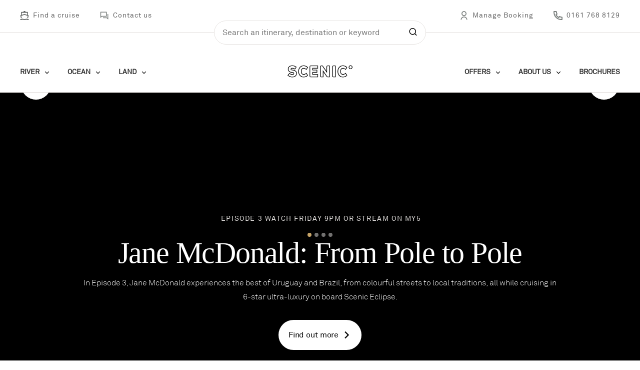

--- FILE ---
content_type: text/html; charset=utf-8
request_url: https://www.scenic.co.uk/
body_size: 23590
content:



<!DOCTYPE html>
<!--[if lt IE 7]>      <html class="no-js lt-ie9 lt-ie8 lt-ie7"> <![endif]-->
<!--[if IE 7]>         <html class="no-js lt-ie9 lt-ie8"> <![endif]-->
<!--[if IE 8]>         <html class="no-js lt-ie9"> <![endif]-->
<!--[if gt IE 8]><!-->
<html class="no-js" lang="en">
<!--<![endif]-->
<head>
<link href="https://www.scenic.co.uk/-/media/feature/dxa-components/bootstrap-5/bootstrap-5/styles/optimized-min.css?rev=21c495cf81ab4e4bb5ebf2da3449de45&t=20251013T183658Z&hash=7092A3B524D45D261F4C233117332DE7" rel="stylesheet"><link href="https://www.scenic.co.uk/-/media/base-themes/core-libraries/styles/optimized-min.css?rev=bdb7278cfb1e4255b4fe0f474dc29382&t=20230502T070705Z&hash=E61305BF66E15C087CE9D6B912DD4DA5" rel="stylesheet"><link href="https://www.scenic.co.uk/-/media/base-themes/dxa-base-theme/styles/optimized-min.css?rev=0889abecab8a46dc9968d738bb36f251&t=20251021T020903Z&hash=628CB02E1F1569670E6143322CB32657" rel="stylesheet"><link href="https://www.scenic.co.uk/-/media/themes/scenic/maritime-masters/maritime-masters/styles/optimized-min.css?rev=c927618e415343b883e999f2f9dad961&t=20251013T183417Z&hash=0ECB1DCC0825EE7FAD5121A4CBE33901" rel="stylesheet">

    
    





    <title>Luxury Cruises and Tours | All-Inclusive Cruises - Scenic</title>


<link rel="canonical" href="https://www.scenic.co.uk">



    <link href="/-/media/project/scenic/scenic-tours/favicon.png?rev=6d02bc8328bd46e1a002f8552dac657f" rel="shortcut icon" />




<meta property="og:description"  content="Cruise the world's rivers and oceans with peace of mind. Experience ultra-luxury cruising with enhanced safety and comfort. Get complimentary 2024 & 2025 brochures. "><meta property="og:image"  content="http://www.scenic.co.uk/-/media/project/scenic/scenic-tours/home-page/se_home_mmtrio.png?rev=e0a2b16847f842f1b95b177ce993d870"><meta property="og:title"  content="Home"><meta property="og:url"  content="https://www.scenic.co.uk/">



<meta  name="description" content="Cruise the world's rivers and oceans with peace of mind. Experience ultra-luxury cruising with enhanced safety and comfort. Get complimentary 2026 & 2027 brochures.   "><meta  name="keywords" content="Scenic, scenic cruises">



<meta property="twitter:title"  content="Home"><meta property="twitter:card"  content="summary_large_image">

<script type="text/javascript" src="//c.webtrends-optimize.com/acs/accounts/feef56a8-8e8c-4765-a81c-ca06d5c5ee5c/js/wt.js"></script>
<script type="text/javascript" src="//widget.trustpilot.com/bootstrap/v5/tp.widget.bootstrap.min.js" async></script>

    <meta name="viewport" content="width=device-width, initial-scale=1" />

















	













	<link rel="alternate" hreflang="en-gb" href="https://www.scenic.co.uk/"/>


<link rel="alternate" hreflang="en-au" href="https://www.scenic.com.au/"/>


<link rel="alternate" hreflang="en-nz" href="https://www.scenicnz.com/"/>


<link rel="alternate" hreflang="en-us" href="https://www.scenicusa.com/"/>


<link rel="alternate" hreflang="en-ca" href="https://www.scenic.ca/"/>


<link rel="alternate" hreflang="en" href="https://www.scenic.eu/"/>


<link rel="alternate" hreflang="x-default" href="https://www.scenic.eu/"/>



    



  




<meta name="robots" content="all" />







  <script>
window.dataLayer = window.dataLayer ||[];
function gtag(){dataLayer.push(arguments);}
gtag('consent','default',{
'ad_storage':'denied',
'analytics_storage':'denied',
'ad_user_data':'denied',
'ad_personalization':'denied',
'personalization_storage':'denied',
'functionality_storage':'granted',
'security_storage':'granted',
'wait_for_update': 500
});
gtag("set", "ads_data_redaction", true);
</script>
  <script src="https://cmp.osano.com/AzyxZrU85MUu84lqN/e363559f-26a8-4913-9a0e-3a52240b5d3d/osano.js"></script>





<script>
window.dataLayer = window.dataLayer || [];
</script>
<!-- Google Tag Manager -->
<script>(function(w,d,s,l,i){w[l]=w[l]||[];w[l].push({'gtm.start':
new Date().getTime(),event:'gtm.js'});var f=d.getElementsByTagName(s)[0],
j=d.createElement(s),dl=l!='dataLayer'?'&l='+l:'';j.async=true;j.src=
'https://www.googletagmanager.com/gtm.js?id='+i+dl;f.parentNode.insertBefore(j,f);
})(window,document,'script','dataLayer','GTM-56ZWJ6');</script>
<!-- End Google Tag Manager -->

<script>

if (window.Osano && window.Osano.cm && window.Osano.cm.addEventListener) {
    window.Osano.cm.addEventListener('osano-cm-consent-saved', function() {
      var consentState = {
        ad_storage: Osano.cm.getConsent().MARKETING,
        analytics_storage: Osano.cm.getConsent().ANALYTICS,
        ad_user_data: Osano.cm.getConsent().MARKETING,
        ad_personalization: Osano.cm.getConsent().PERSONALIZATION,
        personalization_storage: Osano.cm.getConsent().PERSONALIZATION,
        functionality_storage: 'ACCEPT',
        security_storage: 'ACCEPT'
      };

      window.dataLayer = window.dataLayer || [];
      window.dataLayer.push({
        event: 'osanoConsentInteraction',
        osano_consent: consentState
      });

      console.log('Osano consent SAVED event pushed:', consentState);
    });
  } else {
    console.log('Osano CM API not available');
  }

</script>
</head>
<body class="layout-container default-device bodyclass">
    



<!-- Google Tag Manager (noscript) -->
<noscript><iframe src="https://www.googletagmanager.com/ns.html?id=GTM-56ZWJ6"
height="0" width="0" style="display:none;visibility:hidden"></iframe></noscript>
<!-- End Google Tag Manager (noscript) -->

    


    <div id="wrapper">
            <header class="header--sticky">
                <div id="header" class="">
                    

<script id="ide3ad0">var ide3ad0 = document.getElementById('ide3ad0');
function fne3ad0(self, e) {$(document).on('click', 'a.nav-link, a.header--child-listing-link', function() {
	const $link = $(this);
	const dataObject = {
		"event": "navigation", 
		"eventCategory" : "navigation_interactions",
		"eventAction" : "header_navigation",
		"eventLabel" : sanitizeStringForDataLayer($link.text()), 
		"eventDetails": $link.attr('href') || null
	};
	pushToWindowDatalayer(dataObject);
});}
window.addEventListener('load', (e) => fne3ad0(ide3ad0, e));</script>

  <div class="header--container has-utility">
    <div class="header--utility-container d-lg-flex d-none justify-content-between">    
    
    
		
			<ul class="nav">
				
                	
                    	<li class="nav-item">
                        	
                      		
                      		
                            
                     		<a class="nav-link" href="/tours" target="" rel="noopener">
                            	<div>
                                    <img src="https://www.scenic.co.uk/-/media/themes/scenic/maritime-masters/maritime-masters/static/icons/icon-ship.svg?iar=0&amp;rev=84c7997b7d49428caa2bef696af41b49&amp;hash=C805FCAEB671E422827A667E5A7A8726" class="utility-icon" alt="" />
                                    Find a cruise
                                </div>
                                <span class="d-inline">
                                    <div class="d-lg-none nav-link-caret"></div>
                                </span>
                            </a>
                            
                        
                    </li>
                
                
                	
                    	<li class="nav-item">
                        	
                      		
                      		
                            
                     		<a class="nav-link" href="/contact-us" target="" rel="noopener">
                            	<div>
                                    <img src="https://www.scenic.co.uk/-/media/themes/scenic/maritime-masters/maritime-masters/static/icons/contact-us.svg?iar=0&amp;rev=9852b2b706504a0085d1b593c9f9c487&amp;hash=EBCF76C85346EC213E315F3F1B7CD858" class="utility-icon" alt="" />
                                    Contact us
                                </div>
                                <span class="d-inline">
                                    <div class="d-lg-none nav-link-caret"></div>
                                </span>
                            </a>
                            
                        
                    </li>
                
                
            </ul>
                
    
		
			<ul class="nav">
				
                	
                    	<li class="nav-item">
                        	
                      		
                      		
                            
                     		<a class="nav-link" href="https://tp.scenicglobal.com/" target="" rel="noopener">
                            	<div>
                                    <img src="https://www.scenic.co.uk/-/media/themes/scenic/maritime-masters/maritime-masters/static/icons/user.svg?iar=0&amp;rev=e078ed803c6843db9c3cb27c38a6d271&amp;hash=5A31837C8BB8C3FD8D612A4DAAF6AAAF" class="utility-icon" alt="" />
                                    Manage Booking
                                </div>
                                <span class="d-inline">
                                    <div class="d-lg-none nav-link-caret"></div>
                                </span>
                            </a>
                            
                        
                    </li>
                
                
                	
                    	<li class="nav-item">
                        	
                      		
                      		
                            
								<div class="dl-data-onclick" data-dl-event="generate_lead" data-dl-lead_type="phonecall" data-dl-event-position="header" data-dl-event-details="tel:01617688129">
                            
                     		<a class="nav-link" href="tel:01617688129" target="" rel="noopener">
                            	<div>
                                    <img src="https://www.scenic.co.uk/-/media/themes/scenic/maritime-masters/maritime-masters/static/icons/call.svg?iar=0&amp;rev=acfc836290384163889e750e94dc0321&amp;hash=BBDA1D552D1C4E9865E21A3C94DA5EAC" class="utility-icon" alt="" />
                                    0161 768 8129
                                </div>
                                <span class="d-inline">
                                    <div class="d-lg-none nav-link-caret"></div>
                                </span>
                            </a>
                            
                      			</div>
                            
                        
                    </li>
                
                
            </ul>
                
    
</div>

  </div>


  <div class="search-bar d-none d-lg-block">
    
    <div class="search-container no-gutters">



        <div class="component search-box show global-search site-search horizontal"
             id="search-section"
             data-properties='{"endpoint":"/api/v1/omnibox","suggestionEndpoint":"//sxa/search/suggestions/","suggestionsMode":"ShowSiteSearchResults","resultPage":"/omnibox/search-redirect","targetSignature":"general","v":"","s":"","p":0,"l":"","languageSource":"AllLanguages","searchResultsSignature":"","itemid":"{A63BA977-E666-4689-A4CE-CAF2EE48575F}","minSuggestionsTriggerCharacterCount":3}'>

                <div class="component-content">
                    <input type="text"
                           class="search-box-input"
                           autocomplete="off"
                           name="textBoxSearch"
                           placeholder="Search an itinerary, destination or keyword"
                           role="combobox" />
                    <button aria-label="Search" class="search-box-button-with-redirect" type="submit"></button>
                </div>
        </div>
    </div>

  </div>

<div class="header--container">
  <nav class="navbar navbar-expand-lg navbar-theme">
    <div class="container-fluid d-flex d-lg-none align-items-center">
      <a class="d-block navbar-brand" href="/" aria-label="navbar brand">
        <img src="https://www.scenic.co.uk/-/media/themes/scenic/maritime-masters/maritime-masters/static/icons/scenic-logo-black.png?h=40&amp;iar=0&amp;w=132&amp;rev=e4536621fb9b4d67b4429511bf42d4f2&amp;hash=01AFEF6F528CAFACD5B8E225309AD568" alt="" width="132" height="40" />
      </a>
      
        <div class="position-absolute menu-btn d-flex">
          
	
		
			
            
		
			
            
		
	

	
		
			
            
		
			
            
 				
                
                
                	<div class="dl-data-onclick" data-dl-event="generate_lead" data-dl-lead_type="phonecall" data-dl-event-position="header" data-dl-event-details="tel:01617688129">
                
                <a href="tel:01617688129" target="" class="d-flex align-items-center phone-btn" rel="noopener">
                    <span></span>
                </a>
                
					</div>
				
			
		
	


          <button class="navbar-toggler collapsed" type="button" data-bs-toggle="collapse" data-bs-target="#main_nav">
            <span class="navbar-toggler-icon scenic"></span>
          </button>
        </div>
      
    </div>
    
      <div class="container-fluid d-flex d-lg-none">
        <div class="collapse collapse-horizontal" id="main_nav">
          
              <ul class="navbar-nav" role="menu">
    <li class="nav-item dropdown">
        
        <div class="search-bar d-lg-block"> 
            
    <div class="search-container no-gutters">



        <div class="component search-box show global-search site-search horizontal"
             id="search-section"
             data-properties='{"endpoint":"/api/v1/omnibox","suggestionEndpoint":"//sxa/search/suggestions/","suggestionsMode":"ShowSiteSearchResults","resultPage":"/omnibox/search-redirect","targetSignature":"general","v":"","s":"","p":0,"l":"","languageSource":"AllLanguages","searchResultsSignature":"","itemid":"{A63BA977-E666-4689-A4CE-CAF2EE48575F}","minSuggestionsTriggerCharacterCount":3}'>

                <div class="component-content">
                    <input type="text"
                           class="search-box-input"
                           autocomplete="off"
                           name="textBoxSearch"
                           placeholder="Search an itinerary, destination or keyword"
                           role="combobox" />
                    <button aria-label="Search" class="search-box-button-with-redirect" type="submit"></button>
                </div>
        </div>
    </div>

        </div>
    </li>
    
     
     
     
        
        <li class="nav-item dropdown has-megamenu" role="menuitem">
            
            <div class="d-flex align-items-center justify-content-between dropdown-wrapper">
                <a class="dropdown-wrapper--link dl-data-onclick" data-dl-event="navigation" data-dl-event-label="River" title="River Cruises" data-dl-event-action="header_navigation" href="/river" data-dl-event-category="navigation_interactions" data-dl-event-details="/river">River</a>
                <div id="id-0" class="nav-link d-lg-none level-one-link collapsed" data-bs-toggle="collapse" data-bs-target="#title-0" aria-expanded="false" role="menuitem">
                    <a class="dropdown-wrapper--chev" href="#">
                        <div class="d-lg-none menu--mobile-heading-image "></div>
                    </a>
                </div>
            </div>
            
            <div class="dropdown-menu megamenu" id="title-0">
                <div>
                    <ul class="header--secondary-container">
                        
                         
                            
                            <li class="header--child-listing">
                                
  
                                
                                    <div class="d-flex align-items-center justify-content-between dropdown-wrapper">
                                        <a class="dropdown-wrapper--link dl-data-onclick" data-dl-event="navigation" data-dl-event-label="Destinations" data-dl-event-action="header_navigation" href="/river/destinations" data-dl-event-category="navigation_interactions" data-dl-event-details="/river/destinations">Destinations</a>
                                        <div class="nav-link d-flex d-lg-none level-two-link collapsed" role="menuitem" data-bs-toggle="collapse" data-bs-target="#heading-0-0" aria-expanded="false">
                                            <a href='#' class="dropdown-wrapper--chev">
                                                <div class="d-lg-none menu--mobile-heading-image"></div>
                                            </a>
                                        </div>
                                    </div>
                                
                                
                                <ul class="d-lg-none dropdown-menu" id="heading-0-0">
                                    
                                        <li>
                                        
                                        
                                        <a href='/river/destinations/europe/central-europe' class="level-three-link dl-data-onclick"  data-dl-event="navigation" data-dl-event-category="navigation_interactions" data-dl-event-action="header_navigation" data-dl-event-label="Central Europe" data-dl-event-details="/river/destinations/europe/central-europe">
                                             <div class="header--child-listing-link d-lg-none menu--mobile-heading-image menu--mobile-heading-image--no-dropdown">
                                                  Central Europe
                                             </div>
                                        </a>
                                        </li>
                                    
                                        <li>
                                        
                                        
                                        <a href='/river/destinations/europe/france' class="level-three-link dl-data-onclick"  data-dl-event="navigation" data-dl-event-category="navigation_interactions" data-dl-event-action="header_navigation" data-dl-event-label="France" data-dl-event-details="/river/destinations/europe/france">
                                             <div class="header--child-listing-link d-lg-none menu--mobile-heading-image menu--mobile-heading-image--no-dropdown">
                                                  France
                                             </div>
                                        </a>
                                        </li>
                                    
                                        <li>
                                        
                                        
                                        <a href='/river/destinations/europe/portugal' class="level-three-link dl-data-onclick"  data-dl-event="navigation" data-dl-event-category="navigation_interactions" data-dl-event-action="header_navigation" data-dl-event-label="Portugal" data-dl-event-details="/river/destinations/europe/portugal">
                                             <div class="header--child-listing-link d-lg-none menu--mobile-heading-image menu--mobile-heading-image--no-dropdown">
                                                  Portugal
                                             </div>
                                        </a>
                                        </li>
                                    
                                        <li>
                                        
                                        
                                        <a href='/river/destinations/south-east-asia' class="level-three-link dl-data-onclick"  data-dl-event="navigation" data-dl-event-category="navigation_interactions" data-dl-event-action="header_navigation" data-dl-event-label="South East Asia" data-dl-event-details="/river/destinations/south-east-asia">
                                             <div class="header--child-listing-link d-lg-none menu--mobile-heading-image menu--mobile-heading-image--no-dropdown">
                                                  South East Asia
                                             </div>
                                        </a>
                                        </li>
                                    
                                </ul>
                                
                            </li>
                            
                         
                            
                            <li class="header--child-listing">
                                
  
                                
                                    <div class="d-flex align-items-center justify-content-between dropdown-wrapper">
                                        <a class="dropdown-wrapper--link dl-data-onclick" data-dl-event="navigation" data-dl-event-label="The River Experience" data-dl-event-action="header_navigation" href="/river/river-experience" data-dl-event-category="navigation_interactions" data-dl-event-details="/river/river-experience">The River Experience</a>
                                        <div class="nav-link d-flex d-lg-none level-two-link collapsed" role="menuitem" data-bs-toggle="collapse" data-bs-target="#heading-0-1" aria-expanded="false">
                                            <a href='#' class="dropdown-wrapper--chev">
                                                <div class="d-lg-none menu--mobile-heading-image"></div>
                                            </a>
                                        </div>
                                    </div>
                                
                                
                                <ul class="d-lg-none dropdown-menu" id="heading-0-1">
                                    
                                        <li>
                                        
                                        
                                        <a href='/river/river-experience/ship-experience' class="level-three-link dl-data-onclick"  data-dl-event="navigation" data-dl-event-category="navigation_interactions" data-dl-event-action="header_navigation" data-dl-event-label="Ship Experience" data-dl-event-details="/river/river-experience/ship-experience">
                                             <div class="header--child-listing-link d-lg-none menu--mobile-heading-image menu--mobile-heading-image--no-dropdown">
                                                  Ship Experience
                                             </div>
                                        </a>
                                        </li>
                                    
                                        <li>
                                        
                                        
                                        <a href='/river/river-experience/ship-experience/dining-beverages' class="level-three-link dl-data-onclick"  data-dl-event="navigation" data-dl-event-category="navigation_interactions" data-dl-event-action="header_navigation" data-dl-event-label="Dining & Beverages" data-dl-event-details="/river/river-experience/ship-experience/dining-beverages">
                                             <div class="header--child-listing-link d-lg-none menu--mobile-heading-image menu--mobile-heading-image--no-dropdown">
                                                  Dining & Beverages
                                             </div>
                                        </a>
                                        </li>
                                    
                                        <li>
                                        
                                        
                                        <a href='/river/river-experience/ship-experience/fitness-wellness' class="level-three-link dl-data-onclick"  data-dl-event="navigation" data-dl-event-category="navigation_interactions" data-dl-event-action="header_navigation" data-dl-event-label="Fitness & Wellness" data-dl-event-details="/river/river-experience/ship-experience/fitness-wellness">
                                             <div class="header--child-listing-link d-lg-none menu--mobile-heading-image menu--mobile-heading-image--no-dropdown">
                                                  Fitness & Wellness
                                             </div>
                                        </a>
                                        </li>
                                    
                                        <li>
                                        
                                        
                                        <a href='/river/river-experience/excursions-experiences' class="level-three-link dl-data-onclick"  data-dl-event="navigation" data-dl-event-category="navigation_interactions" data-dl-event-action="header_navigation" data-dl-event-label="Excursions & Experiences" data-dl-event-details="/river/river-experience/excursions-experiences">
                                             <div class="header--child-listing-link d-lg-none menu--mobile-heading-image menu--mobile-heading-image--no-dropdown">
                                                  Excursions & Experiences
                                             </div>
                                        </a>
                                        </li>
                                    
                                        <li>
                                        
                                        
                                        <a href='/river/river-experience/travel-options' class="level-three-link dl-data-onclick"  data-dl-event="navigation" data-dl-event-category="navigation_interactions" data-dl-event-action="header_navigation" data-dl-event-label="Travel Options" data-dl-event-details="/river/river-experience/travel-options">
                                             <div class="header--child-listing-link d-lg-none menu--mobile-heading-image menu--mobile-heading-image--no-dropdown">
                                                  Travel Options
                                             </div>
                                        </a>
                                        </li>
                                    
                                </ul>
                                
                            </li>
                            
                         
                            
                            <li class="header--child-listing">
                                
  
                                
                                    <div class="d-flex align-items-center justify-content-between dropdown-wrapper">
                                        <a class="dropdown-wrapper--link dl-data-onclick" data-dl-event="navigation" data-dl-event-label="Our Ships" onclick="javascript:<span>Our Ships</span>" data-dl-event-action="header_navigation" href="#" data-dl-event-category="navigation_interactions" data-dl-event-details="javascript:<span>Our Ships</span>;return false;">Our Ships</a>
                                        <div class="nav-link d-flex d-lg-none level-two-link collapsed" role="menuitem" data-bs-toggle="collapse" data-bs-target="#heading-0-2" aria-expanded="false">
                                            <a href='#' class="dropdown-wrapper--chev">
                                                <div class="d-lg-none menu--mobile-heading-image"></div>
                                            </a>
                                        </div>
                                    </div>
                                
                                
                                <ul class="d-lg-none dropdown-menu" id="heading-0-2">
                                    
                                        <li>
                                        
                                        
                                        <a href='/river/river-experience/ship-experience/our-ships-europe' class="level-three-link dl-data-onclick"  data-dl-event="navigation" data-dl-event-category="navigation_interactions" data-dl-event-action="header_navigation" data-dl-event-label="Europe Ship Layouts" data-dl-event-details="/river/river-experience/ship-experience/our-ships-europe">
                                             <div class="header--child-listing-link d-lg-none menu--mobile-heading-image menu--mobile-heading-image--no-dropdown">
                                                  Europe Ship Layouts
                                             </div>
                                        </a>
                                        </li>
                                    
                                        <li>
                                        
                                        
                                        <a href='/river/river-experience/ship-experience/our-ships-south-east-asia' class="level-three-link dl-data-onclick"  data-dl-event="navigation" data-dl-event-category="navigation_interactions" data-dl-event-action="header_navigation" data-dl-event-label="South East Asia Ship Layout" data-dl-event-details="/river/river-experience/ship-experience/our-ships-south-east-asia">
                                             <div class="header--child-listing-link d-lg-none menu--mobile-heading-image menu--mobile-heading-image--no-dropdown">
                                                  South East Asia Ship Layout
                                             </div>
                                        </a>
                                        </li>
                                    
                                        <li>
                                        
                                        
                                        <a href='/river/river-experience/ship-experience/ultra-luxury-suites' class="level-three-link dl-data-onclick"  data-dl-event="navigation" data-dl-event-category="navigation_interactions" data-dl-event-action="header_navigation" data-dl-event-label="Ultra-Luxury Suites" data-dl-event-details="/river/river-experience/ship-experience/ultra-luxury-suites">
                                             <div class="header--child-listing-link d-lg-none menu--mobile-heading-image menu--mobile-heading-image--no-dropdown">
                                                  Ultra-Luxury Suites
                                             </div>
                                        </a>
                                        </li>
                                    
                                </ul>
                                
                            </li>
                            
                         
                            
                            <li class="header--child-listing">
                                
  
                                
                                    <div class="d-flex align-items-center justify-content-between dropdown-wrapper">
                                        <a class="dropdown-wrapper--link dl-data-onclick" data-dl-event="navigation" data-dl-event-label="Inspire Me" data-dl-event-action="header_navigation" href="/blogs" data-dl-event-category="navigation_interactions" data-dl-event-details="/blogs">Inspire Me</a>
                                        <div class="nav-link d-flex d-lg-none level-two-link collapsed" role="menuitem" data-bs-toggle="collapse" data-bs-target="#heading-0-3" aria-expanded="false">
                                            <a href='#' class="dropdown-wrapper--chev">
                                                <div class="d-lg-none menu--mobile-heading-image"></div>
                                            </a>
                                        </div>
                                    </div>
                                
                                
                                <ul class="d-lg-none dropdown-menu" id="heading-0-3">
                                    
                                        <li>
                                        
                                        
                                        <a href='/events/information-sessions' class="level-three-link dl-data-onclick"  data-dl-event="navigation" data-dl-event-category="navigation_interactions" data-dl-event-action="header_navigation" data-dl-event-label="Information Sessions" data-dl-event-details="/events/information-sessions">
                                             <div class="header--child-listing-link d-lg-none menu--mobile-heading-image menu--mobile-heading-image--no-dropdown">
                                                  Information Sessions
                                             </div>
                                        </a>
                                        </li>
                                    
                                        <li>
                                        
                                        
                                        <a href='/river/destinations/europe/journey-extensions' class="level-three-link dl-data-onclick"  data-dl-event="navigation" data-dl-event-category="navigation_interactions" data-dl-event-action="header_navigation" data-dl-event-label="Journey Extensions" data-dl-event-details="/river/destinations/europe/journey-extensions">
                                             <div class="header--child-listing-link d-lg-none menu--mobile-heading-image menu--mobile-heading-image--no-dropdown">
                                                  Journey Extensions
                                             </div>
                                        </a>
                                        </li>
                                    
                                        <li>
                                        
                                        
                                        <a href='/river/river-experience/specialty-cruises' class="level-three-link dl-data-onclick"  data-dl-event="navigation" data-dl-event-category="navigation_interactions" data-dl-event-action="header_navigation" data-dl-event-label="Specialty Cruises" data-dl-event-details="/river/river-experience/specialty-cruises">
                                             <div class="header--child-listing-link d-lg-none menu--mobile-heading-image menu--mobile-heading-image--no-dropdown">
                                                  Specialty Cruises
                                             </div>
                                        </a>
                                        </li>
                                    
                                        <li>
                                        
                                        
                                        <a href='/river/river-experience/specialty-cruises/christmas-cruises' class="level-three-link dl-data-onclick"  data-dl-event="navigation" data-dl-event-category="navigation_interactions" data-dl-event-action="header_navigation" data-dl-event-label="Christmas Cruises 2026" data-dl-event-details="/river/river-experience/specialty-cruises/christmas-cruises">
                                             <div class="header--child-listing-link d-lg-none menu--mobile-heading-image menu--mobile-heading-image--no-dropdown">
                                                  Christmas Cruises 2026
                                             </div>
                                        </a>
                                        </li>
                                    
                                        <li>
                                        
                                        
                                        <a href='/river/destinations/europe/seasonal' class="level-three-link dl-data-onclick"  data-dl-event="navigation" data-dl-event-category="navigation_interactions" data-dl-event-action="header_navigation" data-dl-event-label="Seasonal Cruises" data-dl-event-details="/river/destinations/europe/seasonal">
                                             <div class="header--child-listing-link d-lg-none menu--mobile-heading-image menu--mobile-heading-image--no-dropdown">
                                                  Seasonal Cruises
                                             </div>
                                        </a>
                                        </li>
                                    
                                </ul>
                                
                            </li>
                            
                        
                    </ul>
                </div>
            </div>
            
        </li>
        
     
        
        <li class="nav-item dropdown has-megamenu" role="menuitem">
            
            <div class="d-flex align-items-center justify-content-between dropdown-wrapper">
                <a class="dropdown-wrapper--link dl-data-onclick" data-dl-event="navigation" data-dl-event-label="Ocean" data-dl-event-action="header_navigation" href="/ocean" data-dl-event-category="navigation_interactions" data-dl-event-details="/ocean">Ocean</a>
                <div id="id-1" class="nav-link d-lg-none level-one-link collapsed" data-bs-toggle="collapse" data-bs-target="#title-1" aria-expanded="false" role="menuitem">
                    <a class="dropdown-wrapper--chev" href="#">
                        <div class="d-lg-none menu--mobile-heading-image "></div>
                    </a>
                </div>
            </div>
            
            <div class="dropdown-menu megamenu" id="title-1">
                <div>
                    <ul class="header--secondary-container">
                        
                         
                            
                            <li class="header--child-listing">
                                
  
                                
                                    <div class="d-flex align-items-center justify-content-between dropdown-wrapper">
                                        <a class="dropdown-wrapper--link dl-data-onclick" data-dl-event="navigation" data-dl-event-label="Destinations" data-dl-event-action="header_navigation" href="/ocean/destinations" data-dl-event-category="navigation_interactions" data-dl-event-details="/ocean/destinations">Destinations</a>
                                        <div class="nav-link d-flex d-lg-none level-two-link collapsed" role="menuitem" data-bs-toggle="collapse" data-bs-target="#heading-1-0" aria-expanded="false">
                                            <a href='#' class="dropdown-wrapper--chev">
                                                <div class="d-lg-none menu--mobile-heading-image"></div>
                                            </a>
                                        </div>
                                    </div>
                                
                                
                                <ul class="d-lg-none dropdown-menu" id="heading-1-0">
                                    
                                        <li>
                                        
                                        
                                        <a href='/ocean/destinations/polar-regions' class="level-three-link dl-data-onclick"  data-dl-event="navigation" data-dl-event-category="navigation_interactions" data-dl-event-action="header_navigation" data-dl-event-label="Polar Regions" data-dl-event-details="/ocean/destinations/polar-regions">
                                             <div class="header--child-listing-link d-lg-none menu--mobile-heading-image menu--mobile-heading-image--no-dropdown">
                                                  Polar Regions
                                             </div>
                                        </a>
                                        </li>
                                    
                                        <li>
                                        
                                        
                                        <a href='/ocean/destinations/australia-south-pacific' class="level-three-link dl-data-onclick"  data-dl-event="navigation" data-dl-event-category="navigation_interactions" data-dl-event-action="header_navigation" data-dl-event-label="Australia & South Pacific" data-dl-event-details="/ocean/destinations/australia-south-pacific">
                                             <div class="header--child-listing-link d-lg-none menu--mobile-heading-image menu--mobile-heading-image--no-dropdown">
                                                  Australia & South Pacific
                                             </div>
                                        </a>
                                        </li>
                                    
                                        <li>
                                        
                                        
                                        <a href='/ocean/destinations/europe-mediterranean' class="level-three-link dl-data-onclick"  data-dl-event="navigation" data-dl-event-category="navigation_interactions" data-dl-event-action="header_navigation" data-dl-event-label="Europe & the Mediterranean" data-dl-event-details="/ocean/destinations/europe-mediterranean">
                                             <div class="header--child-listing-link d-lg-none menu--mobile-heading-image menu--mobile-heading-image--no-dropdown">
                                                  Europe & the Mediterranean
                                             </div>
                                        </a>
                                        </li>
                                    
                                        <li>
                                        
                                        
                                        <a href='/ocean/destinations/americas' class="level-three-link dl-data-onclick"  data-dl-event="navigation" data-dl-event-category="navigation_interactions" data-dl-event-action="header_navigation" data-dl-event-label="Americas" data-dl-event-details="/ocean/destinations/americas">
                                             <div class="header--child-listing-link d-lg-none menu--mobile-heading-image menu--mobile-heading-image--no-dropdown">
                                                  Americas
                                             </div>
                                        </a>
                                        </li>
                                    
                                        <li>
                                        
                                        
                                        <a href='/ocean/destinations/asia' class="level-three-link dl-data-onclick"  data-dl-event="navigation" data-dl-event-category="navigation_interactions" data-dl-event-action="header_navigation" data-dl-event-label="Asia" data-dl-event-details="/ocean/destinations/asia">
                                             <div class="header--child-listing-link d-lg-none menu--mobile-heading-image menu--mobile-heading-image--no-dropdown">
                                                  Asia
                                             </div>
                                        </a>
                                        </li>
                                    
                                </ul>
                                
                            </li>
                            
                         
                            
                            <li class="header--child-listing">
                                
  
                                
                                    <div class="d-flex align-items-center justify-content-between dropdown-wrapper">
                                        <a class="dropdown-wrapper--link dl-data-onclick" data-dl-event="navigation" data-dl-event-label="The Ocean Experience" data-dl-event-action="header_navigation" href="/ocean/ocean-experience" data-dl-event-category="navigation_interactions" data-dl-event-details="/ocean/ocean-experience">The Ocean Experience</a>
                                        <div class="nav-link d-flex d-lg-none level-two-link collapsed" role="menuitem" data-bs-toggle="collapse" data-bs-target="#heading-1-1" aria-expanded="false">
                                            <a href='#' class="dropdown-wrapper--chev">
                                                <div class="d-lg-none menu--mobile-heading-image"></div>
                                            </a>
                                        </div>
                                    </div>
                                
                                
                                <ul class="d-lg-none dropdown-menu" id="heading-1-1">
                                    
                                        <li>
                                        
                                        
                                        <a href='/ocean/ocean-experience/ship-experience' class="level-three-link dl-data-onclick"  data-dl-event="navigation" data-dl-event-category="navigation_interactions" data-dl-event-action="header_navigation" data-dl-event-label="Ship Experience" data-dl-event-details="/ocean/ocean-experience/ship-experience">
                                             <div class="header--child-listing-link d-lg-none menu--mobile-heading-image menu--mobile-heading-image--no-dropdown">
                                                  Ship Experience
                                             </div>
                                        </a>
                                        </li>
                                    
                                        <li>
                                        
                                        
                                        <a href='/ocean/ocean-experience/ship-experience/dining-beverages' class="level-three-link dl-data-onclick"  data-dl-event="navigation" data-dl-event-category="navigation_interactions" data-dl-event-action="header_navigation" data-dl-event-label="Dining & Beverages" data-dl-event-details="/ocean/ocean-experience/ship-experience/dining-beverages">
                                             <div class="header--child-listing-link d-lg-none menu--mobile-heading-image menu--mobile-heading-image--no-dropdown">
                                                  Dining & Beverages
                                             </div>
                                        </a>
                                        </li>
                                    
                                        <li>
                                        
                                        
                                        <a href='/ocean/ocean-experience/ship-experience/fitness-wellness' class="level-three-link dl-data-onclick"  data-dl-event="navigation" data-dl-event-category="navigation_interactions" data-dl-event-action="header_navigation" data-dl-event-label="Fitness & Wellness" data-dl-event-details="/ocean/ocean-experience/ship-experience/fitness-wellness">
                                             <div class="header--child-listing-link d-lg-none menu--mobile-heading-image menu--mobile-heading-image--no-dropdown">
                                                  Fitness & Wellness
                                             </div>
                                        </a>
                                        </li>
                                    
                                        <li>
                                        
                                        
                                        <a href='/ocean/ocean-experience/excursions-discoveries' class="level-three-link dl-data-onclick"  data-dl-event="navigation" data-dl-event-category="navigation_interactions" data-dl-event-action="header_navigation" data-dl-event-label="Excursions & Discoveries" data-dl-event-details="/ocean/ocean-experience/excursions-discoveries">
                                             <div class="header--child-listing-link d-lg-none menu--mobile-heading-image menu--mobile-heading-image--no-dropdown">
                                                  Excursions & Discoveries
                                             </div>
                                        </a>
                                        </li>
                                    
                                </ul>
                                
                            </li>
                            
                         
                            
                            <li class="header--child-listing">
                                
  
                                
                                    <div class="d-flex align-items-center justify-content-between dropdown-wrapper">
                                        <a class="dropdown-wrapper--link dl-data-onclick" data-dl-event="navigation" data-dl-event-label="Our Discovery Yachts" onclick="javascript:<span>Our Discovery Yachts</span>" data-dl-event-action="header_navigation" href="#" data-dl-event-category="navigation_interactions" data-dl-event-details="javascript:<span>Our Discovery Yachts</span>;return false;">Our Discovery Yachts</a>
                                        <div class="nav-link d-flex d-lg-none level-two-link collapsed" role="menuitem" data-bs-toggle="collapse" data-bs-target="#heading-1-2" aria-expanded="false">
                                            <a href='#' class="dropdown-wrapper--chev">
                                                <div class="d-lg-none menu--mobile-heading-image"></div>
                                            </a>
                                        </div>
                                    </div>
                                
                                
                                <ul class="d-lg-none dropdown-menu" id="heading-1-2">
                                    
                                        <li>
                                        
                                        
                                        <a href='/blogs/scenic-ikon-launch' class="level-three-link dl-data-onclick"  data-dl-event="navigation" data-dl-event-category="navigation_interactions" data-dl-event-action="header_navigation" data-dl-event-label="NEW - Scenic IKON" data-dl-event-details="/blogs/scenic-ikon-launch">
                                             <div class="header--child-listing-link d-lg-none menu--mobile-heading-image menu--mobile-heading-image--no-dropdown">
                                                  NEW - Scenic IKON
                                             </div>
                                        </a>
                                        </li>
                                    
                                        <li>
                                        
                                        
                                        <a href='/ocean/ocean-experience/ship-experience/scenic-eclipse' class="level-three-link dl-data-onclick"  data-dl-event="navigation" data-dl-event-category="navigation_interactions" data-dl-event-action="header_navigation" data-dl-event-label="Scenic Eclipse" data-dl-event-details="/ocean/ocean-experience/ship-experience/scenic-eclipse">
                                             <div class="header--child-listing-link d-lg-none menu--mobile-heading-image menu--mobile-heading-image--no-dropdown">
                                                  Scenic Eclipse
                                             </div>
                                        </a>
                                        </li>
                                    
                                        <li>
                                        
                                        
                                        <a href='/ocean/ocean-experience/ship-experience/scenic-eclipse-ii' class="level-three-link dl-data-onclick"  data-dl-event="navigation" data-dl-event-category="navigation_interactions" data-dl-event-action="header_navigation" data-dl-event-label="Scenic Eclipse II" data-dl-event-details="/ocean/ocean-experience/ship-experience/scenic-eclipse-ii">
                                             <div class="header--child-listing-link d-lg-none menu--mobile-heading-image menu--mobile-heading-image--no-dropdown">
                                                  Scenic Eclipse II
                                             </div>
                                        </a>
                                        </li>
                                    
                                        <li>
                                        
                                        
                                        <a href='/ocean/ocean-experience/ship-experience/ship-layouts' class="level-three-link dl-data-onclick"  data-dl-event="navigation" data-dl-event-category="navigation_interactions" data-dl-event-action="header_navigation" data-dl-event-label="Ship Layouts" data-dl-event-details="/ocean/ocean-experience/ship-experience/ship-layouts">
                                             <div class="header--child-listing-link d-lg-none menu--mobile-heading-image menu--mobile-heading-image--no-dropdown">
                                                  Ship Layouts
                                             </div>
                                        </a>
                                        </li>
                                    
                                        <li>
                                        
                                        
                                        <a href='/ocean/ocean-experience/ship-experience/ultra-luxury-suites' class="level-three-link dl-data-onclick"  data-dl-event="navigation" data-dl-event-category="navigation_interactions" data-dl-event-action="header_navigation" data-dl-event-label="Ultra-Luxury Suites" data-dl-event-details="/ocean/ocean-experience/ship-experience/ultra-luxury-suites">
                                             <div class="header--child-listing-link d-lg-none menu--mobile-heading-image menu--mobile-heading-image--no-dropdown">
                                                  Ultra-Luxury Suites
                                             </div>
                                        </a>
                                        </li>
                                    
                                </ul>
                                
                            </li>
                            
                         
                            
                            <li class="header--child-listing">
                                
  
                                
                                    <div class="d-flex align-items-center justify-content-between dropdown-wrapper">
                                        <a class="dropdown-wrapper--link dl-data-onclick" data-dl-event="navigation" data-dl-event-label="Inspire Me" data-dl-event-action="header_navigation" href="/blogs" data-dl-event-category="navigation_interactions" data-dl-event-details="/blogs">Inspire Me</a>
                                        <div class="nav-link d-flex d-lg-none level-two-link collapsed" role="menuitem" data-bs-toggle="collapse" data-bs-target="#heading-1-3" aria-expanded="false">
                                            <a href='#' class="dropdown-wrapper--chev">
                                                <div class="d-lg-none menu--mobile-heading-image"></div>
                                            </a>
                                        </div>
                                    </div>
                                
                                
                                <ul class="d-lg-none dropdown-menu" id="heading-1-3">
                                    
                                        <li>
                                        
                                        
                                        <a href='/offers/campaigns/jane-mcdonald-pole-to-pole' class="level-three-link dl-data-onclick"  data-dl-event="navigation" data-dl-event-category="navigation_interactions" data-dl-event-action="header_navigation" data-dl-event-label="Jane McDonald: From Pole-to-Pole" data-dl-event-details="/offers/campaigns/jane-mcdonald-pole-to-pole">
                                             <div class="header--child-listing-link d-lg-none menu--mobile-heading-image menu--mobile-heading-image--no-dropdown">
                                                  Jane McDonald: From Pole-to-Pole
                                             </div>
                                        </a>
                                        </li>
                                    
                                        <li>
                                        
                                        
                                        <a href='/events/information-sessions' class="level-three-link dl-data-onclick"  data-dl-event="navigation" data-dl-event-category="navigation_interactions" data-dl-event-action="header_navigation" data-dl-event-label="Information Sessions" data-dl-event-details="/events/information-sessions">
                                             <div class="header--child-listing-link d-lg-none menu--mobile-heading-image menu--mobile-heading-image--no-dropdown">
                                                  Information Sessions
                                             </div>
                                        </a>
                                        </li>
                                    
                                        <li>
                                        
                                        
                                        <a href='/ocean/ocean-experience/special-interest-voyages' class="level-three-link dl-data-onclick"  data-dl-event="navigation" data-dl-event-category="navigation_interactions" data-dl-event-action="header_navigation" data-dl-event-label="Special Interest Voyages" data-dl-event-details="/ocean/ocean-experience/special-interest-voyages">
                                             <div class="header--child-listing-link d-lg-none menu--mobile-heading-image menu--mobile-heading-image--no-dropdown">
                                                  Special Interest Voyages
                                             </div>
                                        </a>
                                        </li>
                                    
                                        <li>
                                        
                                        
                                        <a href='/offers/campaigns/exclusive-sentinel-expedition' class="level-three-link dl-data-onclick"  data-dl-event="navigation" data-dl-event-category="navigation_interactions" data-dl-event-action="header_navigation" data-dl-event-label="Sentinel Expedition" data-dl-event-details="/offers/campaigns/exclusive-sentinel-expedition">
                                             <div class="header--child-listing-link d-lg-none menu--mobile-heading-image menu--mobile-heading-image--no-dropdown">
                                                  Sentinel Expedition
                                             </div>
                                        </a>
                                        </li>
                                    
                                        <li>
                                        
                                        
                                        <a href='/offers/campaigns/cruising-with-susan-calman' class="level-three-link dl-data-onclick"  data-dl-event="navigation" data-dl-event-category="navigation_interactions" data-dl-event-action="header_navigation" data-dl-event-label="Cruising with Susan Calman" data-dl-event-details="/offers/campaigns/cruising-with-susan-calman">
                                             <div class="header--child-listing-link d-lg-none menu--mobile-heading-image menu--mobile-heading-image--no-dropdown">
                                                  Cruising with Susan Calman
                                             </div>
                                        </a>
                                        </li>
                                    
                                        <li>
                                        
                                        
                                        <a href='/ocean/ocean-experience/cruise-calendars' class="level-three-link dl-data-onclick"  data-dl-event="navigation" data-dl-event-category="navigation_interactions" data-dl-event-action="header_navigation" data-dl-event-label="Cruise Calendar" data-dl-event-details="/ocean/ocean-experience/cruise-calendars">
                                             <div class="header--child-listing-link d-lg-none menu--mobile-heading-image menu--mobile-heading-image--no-dropdown">
                                                  Cruise Calendar
                                             </div>
                                        </a>
                                        </li>
                                    
                                </ul>
                                
                            </li>
                            
                        
                    </ul>
                </div>
            </div>
            
        </li>
        
     
        
        <li class="nav-item dropdown has-megamenu" role="menuitem">
            
            <div class="d-flex align-items-center justify-content-between dropdown-wrapper">
                <a class="dropdown-wrapper--link dl-data-onclick" data-dl-event="navigation" data-dl-event-label="Land" data-dl-event-action="header_navigation" href="/land" data-dl-event-category="navigation_interactions" data-dl-event-details="/land">Land</a>
                <div id="id-2" class="nav-link d-lg-none level-one-link collapsed" data-bs-toggle="collapse" data-bs-target="#title-2" aria-expanded="false" role="menuitem">
                    <a class="dropdown-wrapper--chev" href="#">
                        <div class="d-lg-none menu--mobile-heading-image "></div>
                    </a>
                </div>
            </div>
            
            <div class="dropdown-menu megamenu" id="title-2">
                <div>
                    <ul class="header--secondary-container">
                        
                         
                            
                            <li class="header--child-listing">
                                
  
                                
                                    <div class="d-flex align-items-center justify-content-between dropdown-wrapper">
                                        <a class="dropdown-wrapper--link dl-data-onclick" data-dl-event="navigation" data-dl-event-label="Destinations" data-dl-event-action="header_navigation" href="/land/destinations" data-dl-event-category="navigation_interactions" data-dl-event-details="/land/destinations">Destinations</a>
                                        <div class="nav-link d-flex d-lg-none level-two-link collapsed" role="menuitem" data-bs-toggle="collapse" data-bs-target="#heading-2-0" aria-expanded="false">
                                            <a href='#' class="dropdown-wrapper--chev">
                                                <div class="d-lg-none menu--mobile-heading-image"></div>
                                            </a>
                                        </div>
                                    </div>
                                
                                
                                <ul class="d-lg-none dropdown-menu" id="heading-2-0">
                                    
                                        <li>
                                        
                                        
                                        <a href='/land/destinations/africa' class="level-three-link dl-data-onclick"  data-dl-event="navigation" data-dl-event-category="navigation_interactions" data-dl-event-action="header_navigation" data-dl-event-label="Africa" data-dl-event-details="/land/destinations/africa">
                                             <div class="header--child-listing-link d-lg-none menu--mobile-heading-image menu--mobile-heading-image--no-dropdown">
                                                  Africa
                                             </div>
                                        </a>
                                        </li>
                                    
                                        <li>
                                        
                                        
                                        <a href='/land/destinations/australia' class="level-three-link dl-data-onclick"  data-dl-event="navigation" data-dl-event-category="navigation_interactions" data-dl-event-action="header_navigation" data-dl-event-label="Australia" data-dl-event-details="/land/destinations/australia">
                                             <div class="header--child-listing-link d-lg-none menu--mobile-heading-image menu--mobile-heading-image--no-dropdown">
                                                  Australia
                                             </div>
                                        </a>
                                        </li>
                                    
                                        <li>
                                        
                                        
                                        <a href='/land/destinations/canada-alaska' class="level-three-link dl-data-onclick"  data-dl-event="navigation" data-dl-event-category="navigation_interactions" data-dl-event-action="header_navigation" data-dl-event-label="Canada, Alaska & USA" data-dl-event-details="/land/destinations/canada-alaska">
                                             <div class="header--child-listing-link d-lg-none menu--mobile-heading-image menu--mobile-heading-image--no-dropdown">
                                                  Canada, Alaska & USA
                                             </div>
                                        </a>
                                        </li>
                                    
                                        <li>
                                        
                                        
                                        <a href='/land/destinations/japan' class="level-three-link dl-data-onclick"  data-dl-event="navigation" data-dl-event-category="navigation_interactions" data-dl-event-action="header_navigation" data-dl-event-label="Japan" data-dl-event-details="/land/destinations/japan">
                                             <div class="header--child-listing-link d-lg-none menu--mobile-heading-image menu--mobile-heading-image--no-dropdown">
                                                  Japan
                                             </div>
                                        </a>
                                        </li>
                                    
                                        <li>
                                        
                                        
                                        <a href='/land/destinations/new-zealand' class="level-three-link dl-data-onclick"  data-dl-event="navigation" data-dl-event-category="navigation_interactions" data-dl-event-action="header_navigation" data-dl-event-label="New Zealand" data-dl-event-details="/land/destinations/new-zealand">
                                             <div class="header--child-listing-link d-lg-none menu--mobile-heading-image menu--mobile-heading-image--no-dropdown">
                                                  New Zealand
                                             </div>
                                        </a>
                                        </li>
                                    
                                </ul>
                                
                            </li>
                            
                         
                            
                            <li class="header--child-listing">
                                
  
                                
                                    <div class="d-flex align-items-center justify-content-between dropdown-wrapper">
                                        <a class="dropdown-wrapper--link dl-data-onclick" data-dl-event="navigation" data-dl-event-label="The Land Experience" data-dl-event-action="header_navigation" href="/land/land-experience" data-dl-event-category="navigation_interactions" data-dl-event-details="/land/land-experience">The Land Experience</a>
                                        <div class="nav-link d-flex d-lg-none level-two-link collapsed" role="menuitem" data-bs-toggle="collapse" data-bs-target="#heading-2-1" aria-expanded="false">
                                            <a href='#' class="dropdown-wrapper--chev">
                                                <div class="d-lg-none menu--mobile-heading-image"></div>
                                            </a>
                                        </div>
                                    </div>
                                
                                
                                <ul class="d-lg-none dropdown-menu" id="heading-2-1">
                                    
                                        <li>
                                        
                                        
                                        <a href='/land/land-experience/excursions' class="level-three-link dl-data-onclick"  data-dl-event="navigation" data-dl-event-category="navigation_interactions" data-dl-event-action="header_navigation" data-dl-event-label="Excursions" data-dl-event-details="/land/land-experience/excursions">
                                             <div class="header--child-listing-link d-lg-none menu--mobile-heading-image menu--mobile-heading-image--no-dropdown">
                                                  Excursions
                                             </div>
                                        </a>
                                        </li>
                                    
                                        <li>
                                        
                                        
                                        <a href='/land/land-experience/travel-experience/accommodation' class="level-three-link dl-data-onclick"  data-dl-event="navigation" data-dl-event-category="navigation_interactions" data-dl-event-action="header_navigation" data-dl-event-label="Accommodation" data-dl-event-details="/land/land-experience/travel-experience/accommodation">
                                             <div class="header--child-listing-link d-lg-none menu--mobile-heading-image menu--mobile-heading-image--no-dropdown">
                                                  Accommodation
                                             </div>
                                        </a>
                                        </li>
                                    
                                        <li>
                                        
                                        
                                        <a href='/land/land-experience/travel-experience/stopovers' class="level-three-link dl-data-onclick"  data-dl-event="navigation" data-dl-event-category="navigation_interactions" data-dl-event-action="header_navigation" data-dl-event-label="Stopovers" data-dl-event-details="/land/land-experience/travel-experience/stopovers">
                                             <div class="header--child-listing-link d-lg-none menu--mobile-heading-image menu--mobile-heading-image--no-dropdown">
                                                  Stopovers
                                             </div>
                                        </a>
                                        </li>
                                    
                                        <li>
                                        
                                        
                                        <a href='/land/land-experience/travel-experience/your-team' class="level-three-link dl-data-onclick"  data-dl-event="navigation" data-dl-event-category="navigation_interactions" data-dl-event-action="header_navigation" data-dl-event-label="Your Team" data-dl-event-details="/land/land-experience/travel-experience/your-team">
                                             <div class="header--child-listing-link d-lg-none menu--mobile-heading-image menu--mobile-heading-image--no-dropdown">
                                                  Your Team
                                             </div>
                                        </a>
                                        </li>
                                    
                                </ul>
                                
                            </li>
                            
                         
                            
                            <li class="header--child-listing">
                                
  
                                
                                    <div class="d-flex align-items-center justify-content-between dropdown-wrapper">
                                        <a class="dropdown-wrapper--link dl-data-onclick" data-dl-event="navigation" data-dl-event-label="Inspire Me" data-dl-event-action="header_navigation" href="/blogs" data-dl-event-category="navigation_interactions" data-dl-event-details="/blogs">Inspire Me</a>
                                        <div class="nav-link d-flex d-lg-none level-two-link collapsed" role="menuitem" data-bs-toggle="collapse" data-bs-target="#heading-2-2" aria-expanded="false">
                                            <a href='#' class="dropdown-wrapper--chev">
                                                <div class="d-lg-none menu--mobile-heading-image"></div>
                                            </a>
                                        </div>
                                    </div>
                                
                                
                                <ul class="d-lg-none dropdown-menu" id="heading-2-2">
                                    
                                        <li>
                                        
                                        
                                        <a href='' class="level-three-link dl-data-onclick"  data-dl-event="navigation" data-dl-event-category="navigation_interactions" data-dl-event-action="header_navigation" data-dl-event-label="" data-dl-event-details="">
                                             <div class="header--child-listing-link d-lg-none menu--mobile-heading-image menu--mobile-heading-image--no-dropdown">
                                                  
                                             </div>
                                        </a>
                                        </li>
                                    
                                        <li>
                                        
                                        
                                        <a href='' class="level-three-link dl-data-onclick"  data-dl-event="navigation" data-dl-event-category="navigation_interactions" data-dl-event-action="header_navigation" data-dl-event-label="" data-dl-event-details="">
                                             <div class="header--child-listing-link d-lg-none menu--mobile-heading-image menu--mobile-heading-image--no-dropdown">
                                                  
                                             </div>
                                        </a>
                                        </li>
                                    
                                </ul>
                                
                            </li>
                            
                        
                    </ul>
                </div>
            </div>
            
        </li>
        
    
     
     
        
        <li class="nav-item dropdown has-megamenu" role="menuitem">
            
            <div class="d-flex align-items-center justify-content-between dropdown-wrapper">
                <a class="dropdown-wrapper--link dl-data-onclick" data-dl-event="navigation" data-dl-event-label="Offers" data-dl-event-action="header_navigation" href="/offers" data-dl-event-category="navigation_interactions" data-dl-event-details="/offers">Offers</a>
                <div id="id-3" class="nav-link d-lg-none level-one-link collapsed" data-bs-toggle="collapse" data-bs-target="#title-3" aria-expanded="false" role="menuitem">
                    <a class="dropdown-wrapper--chev" href="#">
                        <div class="d-lg-none menu--mobile-heading-image "></div>
                    </a>
                </div>
            </div>
            
            <div class="dropdown-menu megamenu" id="title-3">
                <div>
                    <ul class="header--secondary-container">
                        
                         
                            
                            <li class="header--child-listing">
                                
  
                                
                                    <div class="d-flex align-items-center justify-content-between dropdown-wrapper">
                                        <a class="dropdown-wrapper--link dl-data-onclick" data-dl-event="navigation" data-dl-event-label="Exclusive Savings" onclick="javascript:<span>Exclusive Savings</span>" data-dl-event-action="header_navigation" href="#" data-dl-event-category="navigation_interactions" data-dl-event-details="javascript:<span>Exclusive Savings</span>;return false;">Exclusive Savings</a>
                                        <div class="nav-link d-flex d-lg-none level-two-link collapsed" role="menuitem" data-bs-toggle="collapse" data-bs-target="#heading-3-0" aria-expanded="false">
                                            <a href='#' class="dropdown-wrapper--chev">
                                                <div class="d-lg-none menu--mobile-heading-image"></div>
                                            </a>
                                        </div>
                                    </div>
                                
                                
                                <ul class="d-lg-none dropdown-menu" id="heading-3-0">
                                    
                                        <li>
                                        
                                        
                                        <a href='/offers/europe-river-cruises' class="level-three-link dl-data-onclick"  data-dl-event="navigation" data-dl-event-category="navigation_interactions" data-dl-event-action="header_navigation" data-dl-event-label="Europe River Cruises" data-dl-event-details="/offers/europe-river-cruises">
                                             <div class="header--child-listing-link d-lg-none menu--mobile-heading-image menu--mobile-heading-image--no-dropdown">
                                                  Europe River Cruises
                                             </div>
                                        </a>
                                        </li>
                                    
                                        <li>
                                        
                                        
                                        <a href='/offers/south-east-asia-river-cruises' class="level-three-link dl-data-onclick"  data-dl-event="navigation" data-dl-event-category="navigation_interactions" data-dl-event-action="header_navigation" data-dl-event-label="South East Asia River Cruises" data-dl-event-details="/offers/south-east-asia-river-cruises">
                                             <div class="header--child-listing-link d-lg-none menu--mobile-heading-image menu--mobile-heading-image--no-dropdown">
                                                  South East Asia River Cruises
                                             </div>
                                        </a>
                                        </li>
                                    
                                        <li>
                                        
                                        
                                        <a href='/offers/ultra-luxury-ocean-cruises' class="level-three-link dl-data-onclick"  data-dl-event="navigation" data-dl-event-category="navigation_interactions" data-dl-event-action="header_navigation" data-dl-event-label="Ultra-Luxury Ocean Cruises" data-dl-event-details="/offers/ultra-luxury-ocean-cruises">
                                             <div class="header--child-listing-link d-lg-none menu--mobile-heading-image menu--mobile-heading-image--no-dropdown">
                                                  Ultra-Luxury Ocean Cruises
                                             </div>
                                        </a>
                                        </li>
                                    
                                        <li>
                                        
                                        
                                        <a href='/offers/land-journeys' class="level-three-link dl-data-onclick"  data-dl-event="navigation" data-dl-event-category="navigation_interactions" data-dl-event-action="header_navigation" data-dl-event-label="Land Journeys" data-dl-event-details="/offers/land-journeys">
                                             <div class="header--child-listing-link d-lg-none menu--mobile-heading-image menu--mobile-heading-image--no-dropdown">
                                                  Land Journeys
                                             </div>
                                        </a>
                                        </li>
                                    
                                        <li>
                                        
                                        
                                        <a href='/offers/combined-journeys/ultimate-journeys' class="level-three-link dl-data-onclick"  data-dl-event="navigation" data-dl-event-category="navigation_interactions" data-dl-event-action="header_navigation" data-dl-event-label="Ultimate Journeys" data-dl-event-details="/offers/combined-journeys/ultimate-journeys">
                                             <div class="header--child-listing-link d-lg-none menu--mobile-heading-image menu--mobile-heading-image--no-dropdown">
                                                  Ultimate Journeys
                                             </div>
                                        </a>
                                        </li>
                                    
                                </ul>
                                
                            </li>
                            
                         
                            
                            <li class="header--child-listing">
                                
  
                                
                                    <div class="d-flex align-items-center justify-content-between dropdown-wrapper">
                                        <a class="dropdown-wrapper--link dl-data-onclick" data-dl-event="navigation" data-dl-event-label="Limited-Time Offers" onclick="javascript:<span>Limited-Time Offers</span>" data-dl-event-action="header_navigation" href="#" data-dl-event-category="navigation_interactions" data-dl-event-details="javascript:<span>Limited-Time Offers</span>;return false;">Limited-Time Offers</a>
                                        <div class="nav-link d-flex d-lg-none level-two-link collapsed" role="menuitem" data-bs-toggle="collapse" data-bs-target="#heading-3-1" aria-expanded="false">
                                            <a href='#' class="dropdown-wrapper--chev">
                                                <div class="d-lg-none menu--mobile-heading-image"></div>
                                            </a>
                                        </div>
                                    </div>
                                
                                
                                <ul class="d-lg-none dropdown-menu" id="heading-3-1">
                                    
                                        <li>
                                        
                                        
                                        <a href='/offers/last-minute-cruise-deals' class="level-three-link dl-data-onclick"  data-dl-event="navigation" data-dl-event-category="navigation_interactions" data-dl-event-action="header_navigation" data-dl-event-label="Last-Minute River Cruise Deals" data-dl-event-details="/offers/last-minute-cruise-deals">
                                             <div class="header--child-listing-link d-lg-none menu--mobile-heading-image menu--mobile-heading-image--no-dropdown">
                                                  Last-Minute River Cruise Deals
                                             </div>
                                        </a>
                                        </li>
                                    
                                        <li>
                                        
                                        
                                        <a href='/offers/last-minute-ocean-cruise-deals' class="level-three-link dl-data-onclick"  data-dl-event="navigation" data-dl-event-category="navigation_interactions" data-dl-event-action="header_navigation" data-dl-event-label="Last-Minute Ocean Cruise Deals" data-dl-event-details="/offers/last-minute-ocean-cruise-deals">
                                             <div class="header--child-listing-link d-lg-none menu--mobile-heading-image menu--mobile-heading-image--no-dropdown">
                                                  Last-Minute Ocean Cruise Deals
                                             </div>
                                        </a>
                                        </li>
                                    
                                </ul>
                                
                            </li>
                            
                         
                            
                            <li class="header--child-listing">
                                
  
                                
                                    <div class="d-flex align-items-center justify-content-between dropdown-wrapper">
                                        <a class="dropdown-wrapper--link dl-data-onclick" data-dl-event="navigation" data-dl-event-label="Solo & Group Travel Offers" onclick="javascript:<span>Solo & Group Travel Offers</span>" data-dl-event-action="header_navigation" href="#" data-dl-event-category="navigation_interactions" data-dl-event-details="javascript:<span>Solo & Group Travel Offers</span>;return false;">Solo &amp; Group Travel Offers</a>
                                        <div class="nav-link d-flex d-lg-none level-two-link collapsed" role="menuitem" data-bs-toggle="collapse" data-bs-target="#heading-3-2" aria-expanded="false">
                                            <a href='#' class="dropdown-wrapper--chev">
                                                <div class="d-lg-none menu--mobile-heading-image"></div>
                                            </a>
                                        </div>
                                    </div>
                                
                                
                                <ul class="d-lg-none dropdown-menu" id="heading-3-2">
                                    
                                        <li>
                                        
                                        
                                        <a href='/offers/solo-travellers' class="level-three-link dl-data-onclick"  data-dl-event="navigation" data-dl-event-category="navigation_interactions" data-dl-event-action="header_navigation" data-dl-event-label="Solo Travel" data-dl-event-details="/offers/solo-travellers">
                                             <div class="header--child-listing-link d-lg-none menu--mobile-heading-image menu--mobile-heading-image--no-dropdown">
                                                  Solo Travel
                                             </div>
                                        </a>
                                        </li>
                                    
                                        <li>
                                        
                                        
                                        <a href='/offers/group-travel' class="level-three-link dl-data-onclick"  data-dl-event="navigation" data-dl-event-category="navigation_interactions" data-dl-event-action="header_navigation" data-dl-event-label="Group Travel" data-dl-event-details="/offers/group-travel">
                                             <div class="header--child-listing-link d-lg-none menu--mobile-heading-image menu--mobile-heading-image--no-dropdown">
                                                  Group Travel
                                             </div>
                                        </a>
                                        </li>
                                    
                                        <li>
                                        
                                        
                                        <a href='/charters' class="level-three-link dl-data-onclick"  data-dl-event="navigation" data-dl-event-category="navigation_interactions" data-dl-event-action="header_navigation" data-dl-event-label="Private Charters" data-dl-event-details="/charters">
                                             <div class="header--child-listing-link d-lg-none menu--mobile-heading-image menu--mobile-heading-image--no-dropdown">
                                                  Private Charters
                                             </div>
                                        </a>
                                        </li>
                                    
                                </ul>
                                
                            </li>
                            
                        
                    </ul>
                </div>
            </div>
            
        </li>
        
     
        
        <li class="nav-item dropdown has-megamenu" role="menuitem">
            
            <div class="d-flex align-items-center justify-content-between dropdown-wrapper">
                <a class="dropdown-wrapper--link dl-data-onclick" data-dl-event="navigation" data-dl-event-label="About Us" data-dl-event-action="header_navigation" href="/about-us" data-dl-event-category="navigation_interactions" data-dl-event-details="/about-us">About Us</a>
                <div id="id-4" class="nav-link d-lg-none level-one-link collapsed" data-bs-toggle="collapse" data-bs-target="#title-4" aria-expanded="false" role="menuitem">
                    <a class="dropdown-wrapper--chev" href="#">
                        <div class="d-lg-none menu--mobile-heading-image "></div>
                    </a>
                </div>
            </div>
            
            <div class="dropdown-menu megamenu" id="title-4">
                <div>
                    <ul class="header--secondary-container">
                        
                         
                            
                            <li class="header--child-listing">
                                
  
                                
                                    <div class="d-flex align-items-center justify-content-between dropdown-wrapper">
                                        <a class="dropdown-wrapper--link dl-data-onclick" data-dl-event="navigation" data-dl-event-label="Events" data-dl-event-action="header_navigation" data-dl-event-category="navigation_interactions" data-dl-event-details="http://">Events</a>
                                        <div class="nav-link d-flex d-lg-none level-two-link collapsed" role="menuitem" data-bs-toggle="collapse" data-bs-target="#heading-4-0" aria-expanded="false">
                                            <a href='#' class="dropdown-wrapper--chev">
                                                <div class="d-lg-none menu--mobile-heading-image"></div>
                                            </a>
                                        </div>
                                    </div>
                                
                                
                                <ul class="d-lg-none dropdown-menu" id="heading-4-0">
                                    
                                        <li>
                                        
                                        
                                        <a href='/events/information-sessions' class="level-three-link dl-data-onclick"  data-dl-event="navigation" data-dl-event-category="navigation_interactions" data-dl-event-action="header_navigation" data-dl-event-label="Information Sessions" data-dl-event-details="/events/information-sessions">
                                             <div class="header--child-listing-link d-lg-none menu--mobile-heading-image menu--mobile-heading-image--no-dropdown">
                                                  Information Sessions
                                             </div>
                                        </a>
                                        </li>
                                    
                                </ul>
                                
                            </li>
                            
                         
                            
                            <li class="header--child-listing">
                                
  
                                
                                    <div class="d-flex align-items-center justify-content-between dropdown-wrapper">
                                        <a class="dropdown-wrapper--link dl-data-onclick" data-dl-event="navigation" data-dl-event-label="FAQ" data-dl-event-action="header_navigation" href="/about-us/faq" data-dl-event-category="navigation_interactions" data-dl-event-details="/about-us/faq">FAQ</a>
                                        <div class="nav-link d-flex d-lg-none level-two-link collapsed" role="menuitem" data-bs-toggle="collapse" data-bs-target="#heading-4-1" aria-expanded="false">
                                            <a href='#' class="dropdown-wrapper--chev">
                                                <div class="d-lg-none menu--mobile-heading-image"></div>
                                            </a>
                                        </div>
                                    </div>
                                
                                
                                <ul class="d-lg-none dropdown-menu" id="heading-4-1">
                                    
                                        <li>
                                        
                                        
                                        <a href='/about-us/awards' class="level-three-link dl-data-onclick"  data-dl-event="navigation" data-dl-event-category="navigation_interactions" data-dl-event-action="header_navigation" data-dl-event-label="Awards" data-dl-event-details="/about-us/awards">
                                             <div class="header--child-listing-link d-lg-none menu--mobile-heading-image menu--mobile-heading-image--no-dropdown">
                                                  Awards
                                             </div>
                                        </a>
                                        </li>
                                    
                                </ul>
                                
                            </li>
                            
                         
                            
                            <li class="header--child-listing">
                                
  
                                
                                    <div class="d-flex align-items-center justify-content-between dropdown-wrapper">
                                        <a class="dropdown-wrapper--link dl-data-onclick" data-dl-event="navigation" data-dl-event-label="Loyalty Club" data-dl-event-action="header_navigation" href="/about-us/loyalty-club" data-dl-event-category="navigation_interactions" data-dl-event-details="/about-us/loyalty-club">Loyalty Club</a>
                                        <div class="nav-link d-flex d-lg-none level-two-link collapsed" role="menuitem" data-bs-toggle="collapse" data-bs-target="#heading-4-2" aria-expanded="false">
                                            <a href='#' class="dropdown-wrapper--chev">
                                                <div class="d-lg-none menu--mobile-heading-image"></div>
                                            </a>
                                        </div>
                                    </div>
                                
                                
                                <ul class="d-lg-none dropdown-menu" id="heading-4-2">
                                    
                                        <li>
                                        
                                        
                                        <a href='/partnerships' class="level-three-link dl-data-onclick"  data-dl-event="navigation" data-dl-event-category="navigation_interactions" data-dl-event-action="header_navigation" data-dl-event-label="Partnerships" data-dl-event-details="/partnerships">
                                             <div class="header--child-listing-link d-lg-none menu--mobile-heading-image menu--mobile-heading-image--no-dropdown">
                                                  Partnerships
                                             </div>
                                        </a>
                                        </li>
                                    
                                        <li>
                                        
                                        
                                        <a href='/about-us/refer-friend' class="level-three-link dl-data-onclick"  data-dl-event="navigation" data-dl-event-category="navigation_interactions" data-dl-event-action="header_navigation" data-dl-event-label="Refer-a-friend" data-dl-event-details="/about-us/refer-friend">
                                             <div class="header--child-listing-link d-lg-none menu--mobile-heading-image menu--mobile-heading-image--no-dropdown">
                                                  Refer-a-friend
                                             </div>
                                        </a>
                                        </li>
                                    
                                </ul>
                                
                            </li>
                            
                         
                            
                            <li class="header--child-listing">
                                
  
                                
                                    <div class="d-flex align-items-center justify-content-between dropdown-wrapper">
                                        <a class="dropdown-wrapper--link dl-data-onclick" data-dl-event="navigation" data-dl-event-label="Blogs" data-dl-event-action="header_navigation" href="/blogs" data-dl-event-category="navigation_interactions" data-dl-event-details="/blogs">Blogs</a>
                                        <div class="nav-link d-flex d-lg-none level-two-link collapsed" role="menuitem" data-bs-toggle="collapse" data-bs-target="#heading-4-3" aria-expanded="false">
                                            <a href='#' class="dropdown-wrapper--chev">
                                                <div class="d-lg-none menu--mobile-heading-image"></div>
                                            </a>
                                        </div>
                                    </div>
                                
                                
                            </li>
                            
                        
                    </ul>
                </div>
            </div>
            
        </li>
        
     
        
        <li class="nav-item dropdown no-megamenu" role="menuitem">
            
            <div class="d-flex align-items-center justify-content-between dropdown-wrapper">
                <a class="dropdown-wrapper--link dl-data-onclick" data-dl-event="navigation" data-dl-event-label="Brochures" data-dl-event-action="header_navigation" href="/brochures" data-dl-event-category="navigation_interactions" data-dl-event-details="/brochures">Brochures</a>
                <div id="id-5" class="nav-link d-lg-none level-one-link collapsed" data-bs-toggle="collapse" data-bs-target="#title-5" aria-expanded="false" role="menuitem">
                    <a class="dropdown-wrapper--chev" href="#">
                        <div class="d-lg-none menu--mobile-heading-image menu--mobile-heading-image--no-dropdown"></div>
                    </a>
                </div>
            </div>
            
        </li>
        
    
    
  </ul>

          
          
              <div class="header--utility-container d-lg-none d-block justify-content-between">
  <ul class="nav">
    
      
        
          
          
            <li class="nav-item">
              
              <div  data-dl-event="generate_lead" data-dl-lead_type="phonecall" data-dl-event-position="header" data-dl-event-details="/tours">
                <a class="nav-link" href="/tours" target="" rel="noopener">
                  <div>
                    <img src="https://www.scenic.co.uk/-/media/themes/scenic/maritime-masters/maritime-masters/static/icons/icon-ship.svg?rev=84c7997b7d49428caa2bef696af41b49" class="utility-icon" />
                    Find a cruise
                  </div>
                  <span class="d-inline">
                    <div class="d-lg-none nav-link-caret"></div>
                  </span>
                </a>
              </div>
            </li>
          
        
          
          
            <li class="nav-item">
              
              <div  data-dl-event="generate_lead" data-dl-lead_type="phonecall" data-dl-event-position="header" data-dl-event-details="/contact-us">
                <a class="nav-link" href="/contact-us" target="" rel="noopener">
                  <div>
                    <img src="https://www.scenic.co.uk/-/media/themes/scenic/maritime-masters/maritime-masters/static/icons/contact-us.svg?rev=9852b2b706504a0085d1b593c9f9c487" class="utility-icon" />
                    Contact us
                  </div>
                  <span class="d-inline">
                    <div class="d-lg-none nav-link-caret"></div>
                  </span>
                </a>
              </div>
            </li>
          
        
      
    
      
        
          
          
            <li class="nav-item">
              
              <div  data-dl-event="generate_lead" data-dl-lead_type="phonecall" data-dl-event-position="header" data-dl-event-details="https://tp.scenicglobal.com/">
                <a class="nav-link" href="https://tp.scenicglobal.com/" target="" rel="noopener">
                  <div>
                    <img src="https://www.scenic.co.uk/-/media/themes/scenic/maritime-masters/maritime-masters/static/icons/user.svg?rev=e078ed803c6843db9c3cb27c38a6d271" class="utility-icon" />
                    Manage Booking
                  </div>
                  <span class="d-inline">
                    <div class="d-lg-none nav-link-caret"></div>
                  </span>
                </a>
              </div>
            </li>
          
        
          
          
        
      
    
  </ul>
</div>

          
        </div>
      </div>
    
    <div class="container-fluid d-none d-lg-flex">
      
        <div class="collapse collapse-horizontal navbar-collapse justify-content-start">
          <ul class="navbar-nav">
            
            <div >
              <li class="nav-item dropdown has-megamenu nav-item--standard">
  <a class="nav-link d-none d-lg-block" title="River Cruises" href="/river">River</a>
  
  <div class="dropdown-menu megamenu">
    <div class="row">
      <div class="col header--secondary-container">
        
          <div class="header--child-listing" >
            <a class="nav-link d-none d-lg-block header--child-listing-heading" href="/river/destinations">Destinations</a>


  <div class="d-none d-lg-block child-listing-pages">
    
      <div>
        <a class="header--child-listing-link" href="/river/destinations/europe/central-europe">Central Europe</a>
      </div>
    
      <div>
        <a class="header--child-listing-link" href="/river/destinations/europe/france">France</a>
      </div>
    
      <div>
        <a class="header--child-listing-link" href="/river/destinations/europe/portugal">Portugal</a>
      </div>
    
      <div>
        <a class="header--child-listing-link" href="/river/destinations/south-east-asia">South East Asia</a>
      </div>
    
  </div>


          </div>
        
          <div class="header--child-listing" >
            <a class="nav-link d-none d-lg-block header--child-listing-heading" href="/river/river-experience">The River Experience</a>


  <div class="d-none d-lg-block child-listing-pages">
    
      <div>
        <a class="header--child-listing-link" href="/river/river-experience/ship-experience">Ship Experience</a>
      </div>
    
      <div>
        <a class="header--child-listing-link" href="/river/river-experience/ship-experience/dining-beverages">Dining &amp; Beverages</a>
      </div>
    
      <div>
        <a class="header--child-listing-link" href="/river/river-experience/ship-experience/fitness-wellness">Fitness &amp; Wellness</a>
      </div>
    
      <div>
        <a class="header--child-listing-link" href="/river/river-experience/excursions-experiences">Excursions &amp; Experiences</a>
      </div>
    
      <div>
        <a class="header--child-listing-link" href="/river/river-experience/travel-options">Travel Options</a>
      </div>
    
  </div>


          </div>
        
          <div class="header--child-listing" >
            <a class="nav-link d-none d-lg-block header--child-listing-heading" onclick="javascript:<span>Our Ships</span>" href="#">Our Ships</a>


  <div class="d-none d-lg-block child-listing-pages">
    
      <div>
        <a class="header--child-listing-link" href="/river/river-experience/ship-experience/our-ships-europe">Europe Ship Layouts</a>
      </div>
    
      <div>
        <a class="header--child-listing-link" href="/river/river-experience/ship-experience/our-ships-south-east-asia">South East Asia Ship Layout</a>
      </div>
    
      <div>
        <a class="header--child-listing-link" href="/river/river-experience/ship-experience/ultra-luxury-suites">Ultra-Luxury Suites</a>
      </div>
    
  </div>


          </div>
        
          <div class="header--child-listing" >
            <a class="nav-link d-none d-lg-block header--child-listing-heading" href="/blogs">Inspire Me</a>


  <div class="d-none d-lg-block child-listing-pages">
    
      <div>
        <a class="header--child-listing-link" href="/events/information-sessions">Information Sessions</a>
      </div>
    
      <div>
        <a class="header--child-listing-link" href="/river/destinations/europe/journey-extensions">Journey Extensions</a>
      </div>
    
      <div>
        <a class="header--child-listing-link" href="/river/river-experience/specialty-cruises">Specialty Cruises</a>
      </div>
    
      <div>
        <a class="header--child-listing-link" href="/river/river-experience/specialty-cruises/christmas-cruises">Christmas Cruises 2026</a>
      </div>
    
      <div>
        <a class="header--child-listing-link" href="/river/destinations/europe/seasonal">Seasonal Cruises</a>
      </div>
    
  </div>


          </div>
        
      </div>
    </div>
  </div>
</li>


            </div>
            
            <div >
              <li class="nav-item dropdown has-megamenu nav-item--standard">
  <a class="nav-link d-none d-lg-block" href="/ocean">Ocean</a>
  
  <div class="dropdown-menu megamenu">
    <div class="row">
      <div class="col header--secondary-container">
        
          <div class="header--child-listing" >
            <a class="nav-link d-none d-lg-block header--child-listing-heading" href="/ocean/destinations">Destinations</a>


  <div class="d-none d-lg-block child-listing-pages">
    
      <div>
        <a class="header--child-listing-link" href="/ocean/destinations/polar-regions">Polar Regions</a>
      </div>
    
      <div>
        <a class="header--child-listing-link" href="/ocean/destinations/australia-south-pacific">Australia &amp; South Pacific</a>
      </div>
    
      <div>
        <a class="header--child-listing-link" href="/ocean/destinations/europe-mediterranean">Europe &amp; the Mediterranean</a>
      </div>
    
      <div>
        <a class="header--child-listing-link" href="/ocean/destinations/americas">Americas</a>
      </div>
    
      <div>
        <a class="header--child-listing-link" href="/ocean/destinations/asia">Asia</a>
      </div>
    
  </div>


          </div>
        
          <div class="header--child-listing" >
            <a class="nav-link d-none d-lg-block header--child-listing-heading" href="/ocean/ocean-experience">The Ocean Experience</a>


  <div class="d-none d-lg-block child-listing-pages">
    
      <div>
        <a class="header--child-listing-link" href="/ocean/ocean-experience/ship-experience">Ship Experience</a>
      </div>
    
      <div>
        <a class="header--child-listing-link" href="/ocean/ocean-experience/ship-experience/dining-beverages">Dining &amp; Beverages</a>
      </div>
    
      <div>
        <a class="header--child-listing-link" href="/ocean/ocean-experience/ship-experience/fitness-wellness">Fitness &amp; Wellness</a>
      </div>
    
      <div>
        <a class="header--child-listing-link" href="/ocean/ocean-experience/excursions-discoveries">Excursions &amp; Discoveries</a>
      </div>
    
  </div>


          </div>
        
          <div class="header--child-listing" >
            <a class="nav-link d-none d-lg-block header--child-listing-heading" onclick="javascript:<span>Our Discovery Yachts</span>" href="#">Our Discovery Yachts</a>


  <div class="d-none d-lg-block child-listing-pages">
    
      <div>
        <a class="header--child-listing-link" href="/blogs/scenic-ikon-launch">NEW - Scenic IKON</a>
      </div>
    
      <div>
        <a class="header--child-listing-link" href="/ocean/ocean-experience/ship-experience/scenic-eclipse">Scenic Eclipse</a>
      </div>
    
      <div>
        <a class="header--child-listing-link" href="/ocean/ocean-experience/ship-experience/scenic-eclipse-ii">Scenic Eclipse II</a>
      </div>
    
      <div>
        <a class="header--child-listing-link" href="/ocean/ocean-experience/ship-experience/ship-layouts">Ship Layouts</a>
      </div>
    
      <div>
        <a class="header--child-listing-link" href="/ocean/ocean-experience/ship-experience/ultra-luxury-suites">Ultra-Luxury Suites</a>
      </div>
    
  </div>


          </div>
        
          <div class="header--child-listing" >
            <a class="nav-link d-none d-lg-block header--child-listing-heading" href="/blogs">Inspire Me</a>


  <div class="d-none d-lg-block child-listing-pages">
    
      <div>
        <a class="header--child-listing-link" href="/offers/campaigns/jane-mcdonald-pole-to-pole">Jane McDonald: From Pole-to-Pole</a>
      </div>
    
      <div>
        <a class="header--child-listing-link" href="/events/information-sessions">Information Sessions</a>
      </div>
    
      <div>
        <a class="header--child-listing-link" href="/ocean/ocean-experience/special-interest-voyages">Special Interest Voyages</a>
      </div>
    
      <div>
        <a class="header--child-listing-link" href="/offers/campaigns/exclusive-sentinel-expedition">Sentinel Expedition</a>
      </div>
    
      <div>
        <a class="header--child-listing-link" href="/offers/campaigns/cruising-with-susan-calman">Cruising with Susan Calman</a>
      </div>
    
      <div>
        <a class="header--child-listing-link" href="/ocean/ocean-experience/cruise-calendars">Cruise Calendar</a>
      </div>
    
  </div>


          </div>
        
      </div>
    </div>
  </div>
</li>


            </div>
            
            <div >
              <li class="nav-item dropdown has-megamenu nav-item--standard">
  <a class="nav-link d-none d-lg-block" href="/land">Land</a>
  
  <div class="dropdown-menu megamenu">
    <div class="row">
      <div class="col header--secondary-container">
        
          <div class="header--child-listing" >
            <a class="nav-link d-none d-lg-block header--child-listing-heading" href="/land/destinations">Destinations</a>


  <div class="d-none d-lg-block child-listing-pages">
    
      <div>
        <a class="header--child-listing-link" href="/land/destinations/africa">Africa</a>
      </div>
    
      <div>
        <a class="header--child-listing-link" href="/land/destinations/australia">Australia</a>
      </div>
    
      <div>
        <a class="header--child-listing-link" href="/land/destinations/canada-alaska">Canada, Alaska &amp; USA</a>
      </div>
    
      <div>
        <a class="header--child-listing-link" href="/land/destinations/japan">Japan</a>
      </div>
    
      <div>
        <a class="header--child-listing-link" href="/land/destinations/new-zealand">New Zealand</a>
      </div>
    
  </div>


          </div>
        
          <div class="header--child-listing" >
            <a class="nav-link d-none d-lg-block header--child-listing-heading" href="/land/land-experience">The Land Experience</a>


  <div class="d-none d-lg-block child-listing-pages">
    
      <div>
        <a class="header--child-listing-link" href="/land/land-experience/excursions">Excursions</a>
      </div>
    
      <div>
        <a class="header--child-listing-link" href="/land/land-experience/travel-experience/accommodation">Accommodation</a>
      </div>
    
      <div>
        <a class="header--child-listing-link" href="/land/land-experience/travel-experience/stopovers">Stopovers</a>
      </div>
    
      <div>
        <a class="header--child-listing-link" href="/land/land-experience/travel-experience/your-team">Your Team</a>
      </div>
    
  </div>


          </div>
        
          <div class="header--child-listing" >
            <a class="nav-link d-none d-lg-block header--child-listing-heading" href="/blogs">Inspire Me</a>


  <div class="d-none d-lg-block child-listing-pages">
    
      <div>
        
      </div>
    
      <div>
        
      </div>
    
  </div>


          </div>
        
          <div class="header--child-listing" >
            
          </div>
        
      </div>
    </div>
  </div>
</li>


            </div>
            
          </ul>
        </div>
      
      <div class="logo-and-search">
        <a class="navbar-brand" href="/">
          <img src="https://www.scenic.co.uk/-/media/themes/scenic/maritime-masters/maritime-masters/static/icons/scenic-logo-black.png?h=40&amp;iar=0&amp;w=132&amp;rev=e4536621fb9b4d67b4429511bf42d4f2&amp;hash=01AFEF6F528CAFACD5B8E225309AD568" alt="" width="132" height="40" />
        </a>
      </div>
      
        <div class="collapse collapse-horizontal navbar-collapse justify-content-end">
          <ul class="navbar-nav">
            
            <div >
              <li class="nav-item dropdown has-megamenu nav-item--standard">
  <a class="nav-link d-none d-lg-block" href="/offers">Offers</a>
  
  <div class="dropdown-menu megamenu">
    <div class="row">
      <div class="col header--secondary-container">
        
          <div class="header--child-listing" >
            <a class="nav-link d-none d-lg-block header--child-listing-heading" onclick="javascript:<span>Exclusive Savings</span>" href="#">Exclusive Savings</a>


  <div class="d-none d-lg-block child-listing-pages">
    
      <div>
        <a class="header--child-listing-link" href="/offers/europe-river-cruises">Europe River Cruises</a>
      </div>
    
      <div>
        <a class="header--child-listing-link" href="/offers/south-east-asia-river-cruises">South East Asia River Cruises</a>
      </div>
    
      <div>
        <a class="header--child-listing-link" href="/offers/ultra-luxury-ocean-cruises">Ultra-Luxury Ocean Cruises</a>
      </div>
    
      <div>
        <a class="header--child-listing-link" href="/offers/land-journeys">Land Journeys</a>
      </div>
    
      <div>
        <a class="header--child-listing-link" href="/offers/combined-journeys/ultimate-journeys">Ultimate Journeys</a>
      </div>
    
  </div>


          </div>
        
          <div class="header--child-listing" >
            <a class="nav-link d-none d-lg-block header--child-listing-heading" onclick="javascript:<span>Limited-Time Offers</span>" href="#">Limited-Time Offers</a>


  <div class="d-none d-lg-block child-listing-pages">
    
      <div>
        <a class="header--child-listing-link" href="/offers/last-minute-cruise-deals">Last-Minute River Cruise Deals</a>
      </div>
    
      <div>
        <a class="header--child-listing-link" href="/offers/last-minute-ocean-cruise-deals">Last-Minute Ocean Cruise Deals</a>
      </div>
    
  </div>


          </div>
        
          <div class="header--child-listing" >
            <a class="nav-link d-none d-lg-block header--child-listing-heading" onclick="javascript:<span>Solo & Group Travel Offers</span>" href="#">Solo &amp; Group Travel Offers</a>


  <div class="d-none d-lg-block child-listing-pages">
    
      <div>
        <a class="header--child-listing-link" href="/offers/solo-travellers">Solo Travel</a>
      </div>
    
      <div>
        <a class="header--child-listing-link" href="/offers/group-travel">Group Travel</a>
      </div>
    
      <div>
        <a class="header--child-listing-link" href="/charters">Private Charters</a>
      </div>
    
  </div>


          </div>
        
          <div class="header--child-listing" >
            
          </div>
        
      </div>
    </div>
  </div>
</li>


            </div>
            
            <div >
              <li class="nav-item dropdown has-megamenu nav-item--standard">
  <a class="nav-link d-none d-lg-block" href="/about-us">About Us</a>
  
  <div class="dropdown-menu megamenu">
    <div class="row">
      <div class="col header--secondary-container">
        
          <div class="header--child-listing" >
            <a class="nav-link d-none d-lg-block header--child-listing-heading">Events</a>


  <div class="d-none d-lg-block child-listing-pages">
    
      <div>
        <a class="header--child-listing-link" href="/events/information-sessions">Information Sessions</a>
      </div>
    
  </div>


          </div>
        
          <div class="header--child-listing" >
            <a class="nav-link d-none d-lg-block header--child-listing-heading" href="/about-us/faq">FAQ</a>


  <div class="d-none d-lg-block child-listing-pages">
    
      <div>
        <a class="header--child-listing-link" href="/about-us/awards">Awards</a>
      </div>
    
  </div>


          </div>
        
          <div class="header--child-listing" >
            <a class="nav-link d-none d-lg-block header--child-listing-heading" href="/about-us/loyalty-club">Loyalty Club</a>


  <div class="d-none d-lg-block child-listing-pages">
    
      <div>
        <a class="header--child-listing-link" href="/partnerships">Partnerships</a>
      </div>
    
      <div>
        <a class="header--child-listing-link" href="/about-us/refer-friend">Refer-a-friend</a>
      </div>
    
  </div>


          </div>
        
          <div class="header--child-listing" >
            <a class="nav-link d-none d-lg-block header--child-listing-heading" href="/blogs">Blogs</a>



          </div>
        
      </div>
    </div>
  </div>
</li>


            </div>
            
            <div >
              <li class="nav-item dropdown no-megamenu">
  <a class="nav-link d-none d-lg-block" href="/brochures">Brochures</a>
</li>

            </div>
            
          </ul>
        </div>
      
    </div>
  </nav>
</div>

                </div>
            </header>
                    <main>
                <div id="content" class="">



                    



<div class="component row-splitter">
        <div class="">
            <div >
                
            </div>
        </div>
        <div class="">
            <div >
                    <div class="component">
        




<div id="id_a21bc8ba3c4f4937beff8c9b06bbfce7" class="component carousel banner-video-carousel slide content-carousel text-left text-dark">
  <script id="idf19d6">var idf19d6 = document.getElementById('idf19d6');
function fnf19d6(self, e) {const $script = $(self);
const $component = $script.parent();
const $ctaButtons = $component.find('.btn');

$ctaButtons.on('click', function() {
	const $button = $(this);
	const $currentSlide = $button.closest('.carousel-item');
	const titleText = sanitizeStringForDataLayer($currentSlide.find('.h0').text());

	const dataObject = {
		"event": "carousel_clicks", 
		"eventCategory" : "homepage",
		"eventAction" : titleText,
		"eventLabel" : $button.text(), 
		"eventDetails": $button.attr('href') || null
	};

	pushToWindowDatalayer(dataObject);
});}
window.addEventListener('load', (e) => fnf19d6(idf19d6, e));</script><script id="id24ada">var id24ada = document.getElementById('id24ada');
function fn24ada(self, e) {const $script = $(self);
const $component = $script.parent();
const $navigationArrows = $component.find('.carousel-nav-button');

$navigationArrows.on('click', function() {
	const $arrow = $(this);
	const $currentSlide = $('.carousel-item.active');
	const titleText = sanitizeStringForDataLayer($currentSlide.find('.h0').text());

	const dataObject = {
		"event": "carousel_arrows", 
		"eventCategory" : "homepage",
		"eventAction" : titleText,
		"eventLabel" : $arrow.find('.visually-hidden').text(), 
	};

	pushToWindowDatalayer(dataObject);
});}
window.addEventListener('load', (e) => fn24ada(id24ada, e));</script>
  <div class="carousel-inner">
    
      
      
        
        
        
        
    	
    		
    	
    	
    		
    	
        <div class="carousel-item  active ">
          <div class="row">
            <div class="col-lg-5">
              <div class="carousel-caption">
                
                  <div class="overline overline-dark pb-4 pb-lg-5 pt-5">
                    &nbsp;Episode 3 watch Friday 9pm or stream on My5
                  </div>
                
                
                  <h1 class="title">
                    <div class="h0 text-white">
                        Jane McDonald: From Pole to Pole
                    </div>
                  </h1>
                
                
                  <div class="carousel-item-content">
                      In Episode 3, Jane McDonald experiences the best of Uruguay and Brazil, from colourful streets to local traditions, all while cruising in 6-star ultra-luxury on board Scenic Eclipse.
                  </div>
                
                
                  <div class="btn-container">
                    <a class="btn btn-regular btn-primary btn-right btn-chev btn-inverse" href="https://www.scenic.co.uk/offers/campaigns/jane-mcdonald-pole-to-pole">Find out more</a>
                    
                  </div>
                
              </div>
            </div>
            
              <div class="col-lg-12">
                <div class="video-container mx-auto col-12 banner-video">
                  <div class="wistia_responsive_padding" style="padding: 56.25% 0px 0px; position: relative;">
                    <div class="wistia_responsive_wrapper" style="height: 100%; left: 0px; position: absolute; top: 0px; width: 100%;">
                      <script src="https://fast.wistia.com/player.js" async></script><script src="https://fast.wistia.com/embed/7bdq6cg2zv.js" async type="module"></script><style>wistia-player[media-id='7bdq6cg2zv']:not(:defined) { background: center / contain no-repeat url('https://fast.wistia.com/embed/medias/7bdq6cg2zv/swatch'); display: block; filter: blur(5px); padding-top:56.25%; }</style> <wistia-player media-id="7bdq6cg2zv" aspect="1.7777777777777777"></wistia-player>
                    </div>
                  </div>
                  <script src="https://fast.wistia.net/assets/external/E-v1.js" async></script>
                </div>
              </div>
            
          </div>
        </div>
      
    
      
      
        
        
        
        
    	
    		
    	
    	
    		
    	
        <div class="carousel-item ">
          <div class="row">
            <div class="col-lg-5">
              <div class="carousel-caption">
                
                  <div class="overline overline-dark pb-4 pb-lg-5 pt-5">
                    Last Minute Cruise Deals - NEW April dates added
                  </div>
                
                
                  <h1 class="title">
                    <div class="h0 text-white">
                        <p>Spring Sailings. All Suites. </p>
<p>One Price.</p>
                    </div>
                  </h1>
                
                
                  <div class="carousel-item-content">
                      All suites on selected 2026 spring sailings from one exceptional price of just &pound;2,795 pp&dagger; with free flights# and complimentary private door-to-door transfers~
                  </div>
                
                
                  <div class="btn-container">
                    <a class="btn btn-regular btn-primary btn-right btn-chev btn-inverse" href="https://www.scenic.co.uk/offers/last-minute-cruise-deals">View offer</a>
                    
                  </div>
                
              </div>
            </div>
            
              <div class="col-lg-12">
                <div class="video-container mx-auto col-12 banner-video">
                  <div class="wistia_responsive_padding" style="padding: 56.25% 0px 0px; position: relative;">
                    <div class="wistia_responsive_wrapper" style="height: 100%; left: 0px; position: absolute; top: 0px; width: 100%;">
                      <script src="https://fast.wistia.com/player.js" async></script><script src="https://fast.wistia.com/embed/r2iw1v2kfq.js" async type="module"></script><style>wistia-player[media-id='r2iw1v2kfq']:not(:defined) { background: center / contain no-repeat url('https://fast.wistia.com/embed/medias/r2iw1v2kfq/swatch'); display: block; filter: blur(5px); padding-top:56.25%; }</style> <wistia-player media-id="r2iw1v2kfq" aspect="1.7777777777777777"></wistia-player>
                    </div>
                  </div>
                  <script src="https://fast.wistia.net/assets/external/E-v1.js" async></script>
                </div>
              </div>
            
          </div>
        </div>
      
    
      
      
        
        
        
        
    	
    		
    	
    	
    		
    	
        <div class="carousel-item ">
          <div class="row">
            <div class="col-lg-5">
              <div class="carousel-caption">
                
                  <div class="overline overline-dark pb-4 pb-lg-5 pt-5">
                    New Year Savings Event
                  </div>
                
                
                  <h1 class="title">
                    <div class="h0 text-white">
                        2026-2027 Ocean Voyages
                    </div>
                  </h1>
                
                
                  <div class="carousel-item-content">
                      Save up to 30%* plus return flights included# and complimentary private door-to-door chauffeur transfers~
                  </div>
                
                
                  <div class="btn-container">
                    <a class="btn btn-regular btn-primary btn-right btn-chev btn-inverse" href="https://www.scenic.co.uk/offers/ultra-luxury-ocean-cruises">Find out more</a>
                    
                  </div>
                
              </div>
            </div>
            
              <div class="col-lg-12">
                <div class="video-container mx-auto col-12 banner-video">
                  <div class="wistia_responsive_padding" style="padding: 56.25% 0px 0px; position: relative;">
                    <div class="wistia_responsive_wrapper" style="height: 100%; left: 0px; position: absolute; top: 0px; width: 100%;">
                      <script src="https://fast.wistia.com/player.js" async></script><script src="https://fast.wistia.com/embed/xgjrsffany.js" async type="module"></script><style>wistia-player[media-id='xgjrsffany']:not(:defined) { background: center / contain no-repeat url('https://fast.wistia.com/embed/medias/xgjrsffany/swatch'); display: block; filter: blur(5px); padding-top:56.25%; }</style> <wistia-player media-id="xgjrsffany" aspect="1.7777777777777777"></wistia-player>
                    </div>
                  </div>
                  <script src="https://fast.wistia.net/assets/external/E-v1.js" async></script>
                </div>
              </div>
            
          </div>
        </div>
      
    
      
      
        
        
        
        
    	
    		
    	
    	
    		
    	
        <div class="carousel-item ">
          <div class="row">
            <div class="col-lg-5">
              <div class="carousel-caption">
                
                  <div class="overline overline-dark pb-4 pb-lg-5 pt-5">
                    New Year Savings Event
                  </div>
                
                
                  <h1 class="title">
                    <div class="h0 text-white">
                        2026 Europe River Cruises
                    </div>
                  </h1>
                
                
                  <div class="carousel-item-content">
                      Save up to 35%* plus return flights included# and complimentary private door-to-door chauffeur transfers~
                  </div>
                
                
                  <div class="btn-container">
                    <a class="btn btn-regular btn-primary btn-right btn-chev btn-inverse" href="https://www.scenic.co.uk/offers/europe-river-cruises">View offers</a>
                    
                  </div>
                
              </div>
            </div>
            
              <div class="col-lg-12">
                <div class="video-container mx-auto col-12 banner-video">
                  <div class="wistia_responsive_padding" style="padding: 56.25% 0px 0px; position: relative;">
                    <div class="wistia_responsive_wrapper" style="height: 100%; left: 0px; position: absolute; top: 0px; width: 100%;">
                      <script src="https://fast.wistia.com/player.js" async></script><script src="https://fast.wistia.com/embed/3o1j9jtd13.js" async type="module"></script><style>wistia-player[media-id='3o1j9jtd13']:not(:defined) { background: center / contain no-repeat url('https://fast.wistia.com/embed/medias/3o1j9jtd13/swatch'); display: block; filter: blur(5px); padding-top:56.25%; }</style> <wistia-player media-id="3o1j9jtd13" aspect="1.7777777777777777"></wistia-player>
                    </div>
                  </div>
                  <script src="https://fast.wistia.net/assets/external/E-v1.js" async></script>
                </div>
              </div>
            
          </div>
        </div>
      
    
  </div>
  <div class="indicator--container">
    
      <button class="carousel-control-prev carousel-nav-button d-block d-lg-none" type="button" data-bs-target="#id_a21bc8ba3c4f4937beff8c9b06bbfce7" data-bs-slide="prev">
        <span class="carousel-control-prev-icon" aria-hidden="true"></span>
        <span class="visually-hidden">Previous</span>
      </button>
      <ol class="carousel-indicators">
        
        
          
		  <li role="button" data-bs-target="#id_a21bc8ba3c4f4937beff8c9b06bbfce7" data-bs-slide-to="0" class="carousel-indicator-button  active " aria-current="true" aria-label="Slide 1"></li>
        
          
		  <li role="button" data-bs-target="#id_a21bc8ba3c4f4937beff8c9b06bbfce7" data-bs-slide-to="1" class="carousel-indicator-button " aria-current="true" aria-label="Slide 2"></li>
        
          
		  <li role="button" data-bs-target="#id_a21bc8ba3c4f4937beff8c9b06bbfce7" data-bs-slide-to="2" class="carousel-indicator-button " aria-current="true" aria-label="Slide 3"></li>
        
          
		  <li role="button" data-bs-target="#id_a21bc8ba3c4f4937beff8c9b06bbfce7" data-bs-slide-to="3" class="carousel-indicator-button " aria-current="true" aria-label="Slide 4"></li>
        
      </ol>
      <button class="carousel-control-prev carousel-nav-button d-none d-lg-block" type="button" data-bs-target="#id_a21bc8ba3c4f4937beff8c9b06bbfce7" data-bs-slide="prev">
        <span class="carousel-control-prev-icon" aria-hidden="true"></span>
        <span class="visually-hidden">Previous</span>
      </button>
      <button class="carousel-control-next carousel-nav-button" type="button" data-bs-target="#id_a21bc8ba3c4f4937beff8c9b06bbfce7" data-bs-slide="next">
        <span class="carousel-control-next-icon" aria-hidden="true"></span>
        <span class="visually-hidden">Next</span>
      </button>
    
  </div>
</div>        
    </div>



<div class="date-destination-picker-container spacing-140">
  <div class="date-destination">
     

    <div class="component">
        





<div class="date-destination">
  
  <h4 class="subtitle">Luxury cruises &amp; destinations</h4>
  

  
  <div class="title">
    <h1 class="home-var"><em>Find</em> a cruise</h1>
  </div>
  

  
  <form data-facets='[{"name":"River Cruising","destinations":[{"name":"Asia","travelDates":["January 2026","February 2026","March 2026","April 2026","May 2026","July 2026","August 2026","September 2026","October 2026","November 2026","December 2026","January 2027","February 2027","March 2027","April 2027","May 2027"]},{"name":"Europe","travelDates":["February 2026","March 2026","April 2026","May 2026","June 2026","July 2026","August 2026","September 2026","October 2026","November 2026","December 2026","February 2027","March 2027","April 2027","May 2027","June 2027","July 2027","August 2027","September 2027","October 2027","November 2027","December 2027"]},{"name":"France","travelDates":["March 2026","April 2026","May 2026","June 2026","July 2026","August 2026","September 2026","October 2026","March 2027","April 2027","May 2027","June 2027","July 2027","August 2027","September 2027","October 2027"]},{"name":"Portugal","travelDates":["March 2026","April 2026","May 2026","June 2026","July 2026","August 2026","September 2026","October 2026","November 2026","December 2026","March 2027","April 2027","May 2027","June 2027","July 2027","August 2027","September 2027","October 2027","November 2027"]}]},{"name":"Land","destinations":[{"name":"Australia and New Zealand","travelDates":["January 2026","February 2026","March 2026","April 2026","May 2026","June 2026","July 2026","September 2026","October 2026","November 2026","January 2027","February 2027","March 2027","April 2027","May 2027"]},{"name":"South America","travelDates":["January 2026","February 2026","March 2026","October 2026","November 2026","January 2027","February 2027","March 2027","November 2027","January 2028","February 2028"]},{"name":"Asia","travelDates":["January 2026","February 2026","March 2026","April 2026","May 2026","September 2026","October 2026","November 2026","March 2027","April 2027","May 2027","September 2027","October 2027","November 2027"]},{"name":"Africa and Seychelles","travelDates":["March 2026","May 2026","June 2026","July 2026","August 2026","September 2026","March 2027"]},{"name":"Middle East","travelDates":["April 2026","September 2026","October 2026","November 2026"]},{"name":"North America","travelDates":["April 2026","May 2026","July 2026","August 2026","September 2026","December 2026"]},{"name":"Europe","travelDates":["May 2026","June 2026","July 2026","August 2026","September 2026","May 2027","June 2027","July 2027","August 2027","September 2027"]}]},{"name":"Ocean Cruising","destinations":[{"name":"Antarctica","travelDates":["January 2026","February 2026","November 2026","December 2026","January 2027","February 2027","November 2027","December 2027","January 2028","February 2028","March 2028","November 2028","December 2028","January 2029","February 2029"]},{"name":"Australia and New Zealand","travelDates":["February 2026"]},{"name":"South Pacific and Oceania","travelDates":["March 2026"]},{"name":"South America","travelDates":["March 2026","October 2026","November 2026","February 2027","March 2027","October 2027","November 2027","March 2028","April 2028","November 2028","February 2029"]},{"name":"The Mediterranean","travelDates":["April 2026","May 2026","June 2026","September 2026","October 2026","April 2027","May 2027","June 2027","July 2027","September 2027","April 2028","May 2028","June 2028","July 2028","August 2028","September 2028","October 2028"]},{"name":"Central America","travelDates":["April 2026","October 2026","April 2027","October 2027"]},{"name":"Caribbean","travelDates":["April 2026","April 2027","September 2027","October 2027"]},{"name":"Europe","travelDates":["May 2026","July 2026","August 2026","September 2026","May 2027","June 2027","July 2027","August 2027","September 2027"]},{"name":"UK Scotland and Ireland","travelDates":["May 2026","May 2027"]},{"name":"Arctic and Fjords","travelDates":["June 2026","July 2026","August 2026","June 2027","July 2027","August 2027","September 2027"]},{"name":"North America","travelDates":["September 2026","October 2026"]},{"name":"Ocean Cruising","travelDates":["October 2028"]}]}]'
    data-properties='{"targetPage":"/tours","sig":"t"}'>
    <div class="date-destination-inputs">
      <div class="dropdown dropdown-select form-floating">
        <input type="text" id="dropdown-btn-t_traveltype" data-bs-toggle="dropdown"
          placeholder="What travel type?" class="dropdown-toggle form-control" name="t_traveltype"
          value="" disabled="" readonly="" tabindex="0" data-default-value="" />
        <label for="dropdown-btn-t_traveltype" class="dropdown-label">What travel type?</label>
        <ul class="dropdown-menu">
        </ul>
      </div>
      <div class="dropdown dropdown-select form-floating">
        <input type="text" id="dropdown-btn-t_destination" data-bs-toggle="dropdown"
          placeholder="Where are you going?" class="dropdown-toggle form-control" name="t_destination"
          value="" disabled="" readonly="" tabindex="0" data-default-value="" />
        <label for="dropdown-btn-t_region" class="dropdown-label">Where are you going?</label>
        <ul class="dropdown-menu">
        </ul>
      </div>
      <div class="dropdown dropdown-select form-floating">
        <input id="dropdown-btn-t_traveldate" class="form-control dropdown-toggle" data-bs-toggle="dropdown" type="text"
          placeholder="When are you travelling?" name="t_traveldate" value="" disabled="" readonly=""
          tabindex="0" data-default-value="" />
        <label for="dropdown-btn-t_traveldate">When are you travelling?</label>
        <ul class="dropdown-menu">
        </ul>
      </div>
      <div class="cta-container">
        <button class="btn btn-regular btn-primary btn-right btn-chev">Explore</button>
        <p class="error">Please finish your selections and try again.</p>
      </div>
    </div>
  </form>
  
  <div class="know-tour-name know-tour-name--wrapper">
    <span>Or know the Tour Code or Tour Name you are looking for?</span>
    <a href="#product-search-modal" class="model model--search-name" data-bs-toggle="modal">
      Click here
    </a>
  </div>
  
  <div id="product-search-modal" class="modal fade search-auto-complete-popup pdp-popup" tabindex="-1">
    <div class="modal-dialog modal-dialog-centered modal-fullscreen-md-down">
      <div class="modal-content">
        <div class="modal-header">
          <button type="button" class="btn-close btn btn-primary close-button" data-bs-dismiss="modal"
            aria-label="Close"></button>
        </div>
        <div id="search-section" class="component search-box show horizontal"
          data-properties='{"endpoint":"/api/v1/autocomplete", "resultPage":"/tours", "minSuggestionsTriggerCharacterCount":3, "suggestionsMode":"ShowSearchAutoResults", "v":"", "s":"", "p":10, "l":"", "itemid":"{B19CD7B3-D43D-494B-A1C5-414981E69C82}", "searchResultsSignature":"", "targetSignature":""}'>
          <div class="component-content">
            <label for="search-box-autocomplete" class="visually-hidden">
              Enter Tour Code or Tour Name
            </label>
            <input type="text" id="search-box-autocomplete" class="search-box-input" autocomplete="off"
              name="textBoxSearch" placeholder="Enter Tour Code or Tour Name" />
            <button class="search-box-button search-box-button-with-redirect" type="submit"
              aria-label="search box button"></button>
          </div>
        </div>
      </div>
    </div>
  </div>
  
</div>
        
    </div>

 
  </div>
</div>    <div class="component carousel slide content-carousel text-left spacing-80">
        












  <div class="spacing-32 welcome-text">
    <div>
      
      
        <h1 class="displayTitle black tracking-component-title">Ultra-luxury cruising</h1>
      
      
        <h1 class="displayTitle highlight">in a class of its own</h1>
      
    </div>
  </div>
  <div class="multi-carousel-wrapper" data-carousel-id="id_e633687044ce42638e85cb3be6cce63a">
    
    <div class="multi-carousel--cards">
      <swiper-container init="false" class="Home swiper d-flex swiper-horizontal swiper-backface-hidden" data-id="id_164c6ead005f48e8b07ebb40a8e971e8" id="id_b1ba5c256d1a42218bb516171a57577c">
        
		
        
          
            
            
            <swiper-slide class="Home" role="group">
              <div class="carousel-slide Home">
                <div class="carousel-number " style="width: 272px;">
                  01
                </div>
                <div class="img-container">
                  
                    <img src="https://www.scenic.co.uk/-/media/project/scenic/scenic-tours/scenic-uk/campaigns/q2/s4773_homepagecontentcarousel_sceniceclipse_fowey.jpg?h=363&amp;iar=0&amp;w=272&amp;rev=38627673d1114452b0292905cb15d938&amp;hash=EEFC3E9357FE97DF4865FA031D93B666" class="Home" alt="Scenic Eclipse departing Fowey, UK" width="272" height="363" />
                  
                  
                    <button type="button" class="image-lightbox-popup tracking-slide-lightbox-button" data-bs-toggle="modal" data-bs-target="#id_23e49baabb124aa2aba9c3903870ea7d"></button>
                  
                </div>
                
                  <div class="carousel-body Home" style="width: 272px;">
                    <div class="text Home tracking-slide-description">
                      6-star ultra-luxury ships
                    </div>
                  </div>
                
              </div>
            </swiper-slide>
            
          
        
          
            
            
            <swiper-slide class="Home" role="group">
              <div class="carousel-slide Home">
                <div class="carousel-number carousel-even" style="width: 272px;">
                  02
                </div>
                <div class="img-container">
                  
                    <img src="https://www.scenic.co.uk/-/media/project/scenic/scenic-tours/scenic-uk/campaigns/q2/s4773_homepagecontentcarousel_erc_diamondroyalownerssuite.jpg?h=363&amp;iar=0&amp;w=272&amp;rev=acbc0b1b3ea24a71980b1e17b975a424&amp;hash=AC564EE9905AA1C5346524497FE824B8" class="Home" alt="Europe River Cruising Diamond Royal Owner Suite" width="272" height="363" />
                  
                  
                    <button type="button" class="image-lightbox-popup tracking-slide-lightbox-button" data-bs-toggle="modal" data-bs-target="#id_23e49baabb124aa2aba9c3903870ea7d"></button>
                  
                </div>
                
                  <div class="carousel-body Home" style="width: 272px;">
                    <div class="text Home tracking-slide-description">
                      Spacious Suites
                    </div>
                  </div>
                
              </div>
            </swiper-slide>
            
          
        
          
            
            
            <swiper-slide class="Home" role="group">
              <div class="carousel-slide Home">
                <div class="carousel-number " style="width: 272px;">
                  03
                </div>
                <div class="img-container">
                  
                    <img src="https://www.scenic.co.uk/-/media/project/scenic/scenic-tours/scenic-uk/campaigns/q2/s4773_homepagecontentcarousel_enrich_vienna.jpg?h=363&amp;iar=0&amp;w=272&amp;rev=07fd429e2e4242b8979dc99f0f297a7d&amp;hash=AB8FD403EE2F3CC51A8B05C0A496F119" class="Home" alt="Scenic Enrich, Vienna" width="272" height="363" />
                  
                  
                    <button type="button" class="image-lightbox-popup tracking-slide-lightbox-button" data-bs-toggle="modal" data-bs-target="#id_23e49baabb124aa2aba9c3903870ea7d"></button>
                  
                </div>
                
                  <div class="carousel-body Home" style="width: 272px;">
                    <div class="text Home tracking-slide-description">
                      <span>Unique Experiences</span>
                    </div>
                  </div>
                
              </div>
            </swiper-slide>
            
          
        
          
            
            
            <swiper-slide class="Home" role="group">
              <div class="carousel-slide Home">
                <div class="carousel-number carousel-even" style="width: 272px;">
                  04
                </div>
                <div class="img-container">
                  
                    <img src="https://www.scenic.co.uk/-/media/project/scenic/scenic-tours/scenic-uk/campaigns/q2/s4773_homepagecontentcarousel_sceniceclipse_helicopter.jpg?h=363&amp;iar=0&amp;w=272&amp;rev=c3a931bc03dc4654899a5d0caf3572cd&amp;hash=55E8C5BD29D850251290F61FE7617B4C" class="Home" alt="Helicopter seen flying over the Kimberleys, AU" width="272" height="363" />
                  
                  
                    <button type="button" class="image-lightbox-popup tracking-slide-lightbox-button" data-bs-toggle="modal" data-bs-target="#id_23e49baabb124aa2aba9c3903870ea7d"></button>
                  
                </div>
                
                  <div class="carousel-body Home" style="width: 272px;">
                    <div class="text Home tracking-slide-description">
                      Unparalleled Discovery<br />
                    </div>
                  </div>
                
              </div>
            </swiper-slide>
            
          
        
          
            
            
            <swiper-slide class="Home" role="group">
              <div class="carousel-slide Home">
                <div class="carousel-number " style="width: 272px;">
                  05
                </div>
                <div class="img-container">
                  
                    <img src="https://www.scenic.co.uk/-/media/project/scenic/scenic-tours/scenic-uk/campaigns/q2/s4773_homepagecontentcarousel_sceniceclipse_chefstable.jpg?h=363&amp;iar=0&amp;w=272&amp;rev=cb59c990dbd743c08441091212708e3d&amp;hash=EF4539E2C9AF94F0BE5FC5BE7B3945BC" class="Home" alt="Scenic Eclipse Chefs table" width="272" height="363" />
                  
                  
                    <button type="button" class="image-lightbox-popup tracking-slide-lightbox-button" data-bs-toggle="modal" data-bs-target="#id_23e49baabb124aa2aba9c3903870ea7d"></button>
                  
                </div>
                
                  <div class="carousel-body Home" style="width: 272px;">
                    <div class="text Home tracking-slide-description">
                      Unrivalled Dining
                    </div>
                  </div>
                
              </div>
            </swiper-slide>
            
          
        
          
            
            
            <swiper-slide class="Home" role="group">
              <div class="carousel-slide Home">
                <div class="carousel-number carousel-even" style="width: 272px;">
                  06
                </div>
                <div class="img-container">
                  
                    <img src="https://www.scenic.co.uk/-/media/project/scenic/scenic-tours/scenic-uk/campaigns/q2/s4773_homepagecontentcarousel_sceniceclipse_bar.jpg?h=363&amp;iar=0&amp;w=272&amp;rev=867429c1613f499a86efe60bc38c7a0a&amp;hash=4FE43001B201A16A92100D22D1279F6A" class="Home" alt="Scenic Eclipse Bar" width="272" height="363" />
                  
                  
                    <button type="button" class="image-lightbox-popup tracking-slide-lightbox-button" data-bs-toggle="modal" data-bs-target="#id_23e49baabb124aa2aba9c3903870ea7d"></button>
                  
                </div>
                
                  <div class="carousel-body Home" style="width: 272px;">
                    <div class="text Home tracking-slide-description">
                      Premium Beverages
                    </div>
                  </div>
                
              </div>
            </swiper-slide>
            
          
        
      </swiper-container>
      <div class="swiper-controls d-flex justify-content-center mt-6">
        <div class="swiper-button-prev Home id_164c6ead005f48e8b07ebb40a8e971e8 dl-data-onclick" tabindex="-1" role="button" aria-label="Previous slide"></div>
        <div class="swiper-pagination Home id_164c6ead005f48e8b07ebb40a8e971e8 swiper-pagination-bullets swiper-pagination-horizontal"></div>
        <div class="swiper-button-next Home id_164c6ead005f48e8b07ebb40a8e971e8 dl-data-onclick" tabindex="0" role="button" aria-label="Next slide" aria-controls="id_b1ba5c256d1a42218bb516171a57577c" ></div>
      </div>
    </div>
  </div>
  
    <div id="id_23e49baabb124aa2aba9c3903870ea7d" class="modal fade image-lightbox-modal" tabindex="-1" aria-hidden="true">
      <div class="modal-dialog modal-dialog-centered">
        <div class="modal-content">
          <div class="lightbox-header">
            
              <div class="lightbox-title">Ultra-luxury cruising</div>
            
            <button type="button" class="close-modal" data-bs-toggle="modal" data-bs-target="#id_23e49baabb124aa2aba9c3903870ea7d">
              <span class="white body">Close</span>
            </button>
          </div>
          <swiper-container init="false" class="lightbox-gallery one-item swiper d-flex swiper-horizontal" data-id="id_164c6ead005f48e8b07ebb40a8e971e8" thumbs-swiper=".id_684eb3f103be4f89914567495b72b5de" data-carousel-id="id_e633687044ce42638e85cb3be6cce63a">
            
              
              <swiper-slide class="lightbox-gallery-slide">
                <div class="carousel-slide">
                  <div class="lightbox-shadow"></div>
                  <img src="https://www.scenic.co.uk/-/media/project/scenic/scenic-tours/scenic-uk/campaigns/q2/s4773_homepagecontentcarousel_sceniceclipse_fowey.jpg?iar=0&amp;rev=38627673d1114452b0292905cb15d938&amp;hash=8DBEECD3EBBA5F4D98CCE45CD18841F5" alt="Scenic Eclipse departing Fowey, UK" />
                  
                    <div class="carousel-body">
                      <div class="image-lightbox-text">6-star ultra-luxury ships</div>
                    </div>
                  
                </div>
              </swiper-slide>
            
              
              <swiper-slide class="lightbox-gallery-slide">
                <div class="carousel-slide">
                  <div class="lightbox-shadow"></div>
                  <img src="https://www.scenic.co.uk/-/media/project/scenic/scenic-tours/scenic-uk/campaigns/q2/s4773_homepagecontentcarousel_erc_diamondroyalownerssuite.jpg?iar=0&amp;rev=acbc0b1b3ea24a71980b1e17b975a424&amp;hash=118455C321D7AFF75908F84CE3B1E590" alt="Europe River Cruising Diamond Royal Owner Suite" />
                  
                    <div class="carousel-body">
                      <div class="image-lightbox-text">Spacious Suites</div>
                    </div>
                  
                </div>
              </swiper-slide>
            
              
              <swiper-slide class="lightbox-gallery-slide">
                <div class="carousel-slide">
                  <div class="lightbox-shadow"></div>
                  <img src="https://www.scenic.co.uk/-/media/project/scenic/scenic-tours/scenic-uk/campaigns/q2/s4773_homepagecontentcarousel_enrich_vienna.jpg?iar=0&amp;rev=07fd429e2e4242b8979dc99f0f297a7d&amp;hash=ED634E66BC6EF3B420CABC9F1D4B64A7" alt="Scenic Enrich, Vienna" />
                  
                    <div class="carousel-body">
                      <div class="image-lightbox-text"><span>Unique Experiences</span></div>
                    </div>
                  
                </div>
              </swiper-slide>
            
              
              <swiper-slide class="lightbox-gallery-slide">
                <div class="carousel-slide">
                  <div class="lightbox-shadow"></div>
                  <img src="https://www.scenic.co.uk/-/media/project/scenic/scenic-tours/scenic-uk/campaigns/q2/s4773_homepagecontentcarousel_sceniceclipse_helicopter.jpg?iar=0&amp;rev=c3a931bc03dc4654899a5d0caf3572cd&amp;hash=31DF23FA1327B089D615032DA35EF5E7" alt="Helicopter seen flying over the Kimberleys, AU" />
                  
                    <div class="carousel-body">
                      <div class="image-lightbox-text">Unparalleled Discovery<br /></div>
                    </div>
                  
                </div>
              </swiper-slide>
            
              
              <swiper-slide class="lightbox-gallery-slide">
                <div class="carousel-slide">
                  <div class="lightbox-shadow"></div>
                  <img src="https://www.scenic.co.uk/-/media/project/scenic/scenic-tours/scenic-uk/campaigns/q2/s4773_homepagecontentcarousel_sceniceclipse_chefstable.jpg?iar=0&amp;rev=cb59c990dbd743c08441091212708e3d&amp;hash=00D8B87E35D0F2A04A188AF7E50F5D31" alt="Scenic Eclipse Chefs table" />
                  
                    <div class="carousel-body">
                      <div class="image-lightbox-text">Unrivalled Dining</div>
                    </div>
                  
                </div>
              </swiper-slide>
            
              
              <swiper-slide class="lightbox-gallery-slide">
                <div class="carousel-slide">
                  <div class="lightbox-shadow"></div>
                  <img src="https://www.scenic.co.uk/-/media/project/scenic/scenic-tours/scenic-uk/campaigns/q2/s4773_homepagecontentcarousel_sceniceclipse_bar.jpg?iar=0&amp;rev=867429c1613f499a86efe60bc38c7a0a&amp;hash=91D8137BE80E8EEE2A741CE716A2F39C" alt="Scenic Eclipse Bar" />
                  
                    <div class="carousel-body">
                      <div class="image-lightbox-text">Premium Beverages</div>
                    </div>
                  
                </div>
              </swiper-slide>
            
          </swiper-container>
          <div class="swiper-controls d-flex justify-content-center">
            <div class="swiper-button-prev tracking-lightbox-prev one-item id_164c6ead005f48e8b07ebb40a8e971e8" tabindex="0" role="button" aria-label="Previous slide" aria-controls="id_b1ba5c256d1a42218bb516171a57577c"></div>
            <div class="swiper-button-next tracking-lightbox-next one-item id_164c6ead005f48e8b07ebb40a8e971e8" tabindex="0" role="button" aria-label="Next slide" aria-controls="id_b1ba5c256d1a42218bb516171a57577c"></div>
          </div>
          <div class="lightbox-thumbs-container">
            <swiper-container class="id_684eb3f103be4f89914567495b72b5de lightbox-thumbs swiper-initialized swiper-horizontal swiper-free-mode swiper-watch-progress swiper-thumbs" init="false">
              
                <swiper-slide class="lightbox-thumbs-slide">
                  
                  	<img src="https://www.scenic.co.uk/-/media/project/scenic/scenic-tours/scenic-uk/campaigns/q2/s4773_homepagecontentcarousel_sceniceclipse_fowey.jpg?iar=0&amp;rev=38627673d1114452b0292905cb15d938&amp;hash=8DBEECD3EBBA5F4D98CCE45CD18841F5" alt="Scenic Eclipse departing Fowey, UK" />
                  
                </swiper-slide>
              
                <swiper-slide class="lightbox-thumbs-slide">
                  
                  	<img src="https://www.scenic.co.uk/-/media/project/scenic/scenic-tours/scenic-uk/campaigns/q2/s4773_homepagecontentcarousel_erc_diamondroyalownerssuite.jpg?iar=0&amp;rev=acbc0b1b3ea24a71980b1e17b975a424&amp;hash=118455C321D7AFF75908F84CE3B1E590" alt="Europe River Cruising Diamond Royal Owner Suite" />
                  
                </swiper-slide>
              
                <swiper-slide class="lightbox-thumbs-slide">
                  
                  	<img src="https://www.scenic.co.uk/-/media/project/scenic/scenic-tours/scenic-uk/campaigns/q2/s4773_homepagecontentcarousel_enrich_vienna.jpg?iar=0&amp;rev=07fd429e2e4242b8979dc99f0f297a7d&amp;hash=ED634E66BC6EF3B420CABC9F1D4B64A7" alt="Scenic Enrich, Vienna" />
                  
                </swiper-slide>
              
                <swiper-slide class="lightbox-thumbs-slide">
                  
                  	<img src="https://www.scenic.co.uk/-/media/project/scenic/scenic-tours/scenic-uk/campaigns/q2/s4773_homepagecontentcarousel_sceniceclipse_helicopter.jpg?iar=0&amp;rev=c3a931bc03dc4654899a5d0caf3572cd&amp;hash=31DF23FA1327B089D615032DA35EF5E7" alt="Helicopter seen flying over the Kimberleys, AU" />
                  
                </swiper-slide>
              
                <swiper-slide class="lightbox-thumbs-slide">
                  
                  	<img src="https://www.scenic.co.uk/-/media/project/scenic/scenic-tours/scenic-uk/campaigns/q2/s4773_homepagecontentcarousel_sceniceclipse_chefstable.jpg?iar=0&amp;rev=cb59c990dbd743c08441091212708e3d&amp;hash=00D8B87E35D0F2A04A188AF7E50F5D31" alt="Scenic Eclipse Chefs table" />
                  
                </swiper-slide>
              
                <swiper-slide class="lightbox-thumbs-slide">
                  
                  	<img src="https://www.scenic.co.uk/-/media/project/scenic/scenic-tours/scenic-uk/campaigns/q2/s4773_homepagecontentcarousel_sceniceclipse_bar.jpg?iar=0&amp;rev=867429c1613f499a86efe60bc38c7a0a&amp;hash=91D8137BE80E8EEE2A741CE716A2F39C" alt="Scenic Eclipse Bar" />
                  
                </swiper-slide>
              
            </swiper-container>
          </div>
        </div>
      </div>
    </div>
  
        
    </div>



    <div class="component content-block card-content">
        
<div>

<div class="h1-intro-container">
  	
		<h1 class="mb-9 text-center">Popular <span class="highlight">destinations</span></h1>
	
  
  	
  
  	
</div>

</div>        
    </div>


    <div class="component tabs-to-dropdown">
        <div class="nav-wrapper nav">
                <div class="dropdown d-md-none" id="tab0">
                    <button class="btn dropdown-toggle dropdown-menu-button" type="button" data-toggle="dropdown" aria-haspopup="true" aria-expanded="false" tabindex="0">
                        <div class="dropdown-toggle-label">
River                        </div>
                    </button>
                    <ul class="flex-column dropdown-menu">
                        <li class="nav-item dropdown-item" role="presentation">
                                <div class="nav-link" id="tabs-6e39ddb94f24412abf65ca2e176bc4db" data-bs-toggle="tab" data-bs-target="#content-6e39ddb94f24412abf65ca2e176bc4db" role="tab" aria-controls="content-6e39ddb94f24412abf65ca2e176bc4db" aria-selected="true" tabindex="0">
                                    River
                                </div>
                                <div class="nav-link" id="tabs-61b5fc45c6b84c76975bad06e54ddb67" data-bs-toggle="tab" data-bs-target="#content-61b5fc45c6b84c76975bad06e54ddb67" role="tab" aria-controls="content-61b5fc45c6b84c76975bad06e54ddb67" aria-selected="true" tabindex="0">
                                    Ocean
                                </div>
                                <div class="nav-link" id="tabs-8d54ef8c6c474e0d90a14a1686602834" data-bs-toggle="tab" data-bs-target="#content-8d54ef8c6c474e0d90a14a1686602834" role="tab" aria-controls="content-8d54ef8c6c474e0d90a14a1686602834" aria-selected="true" tabindex="0">
                                    Land
                                </div>
                        </li>
                    </ul>
                </div>
                    <ul class="js-nav nav nav-tabs d-none d-md-flex" role="tablist">

        <li class="nav-item tabs__link" role="presentation">
            <div class="nav-link  active" data-bs-toggle="tab" type="button" role="tab" id="tabs-6e39ddb94f24412abf65ca2e176bc4db" data-bs-target="#content-6e39ddb94f24412abf65ca2e176bc4db" type="button" role="tab" aria-controls="content-6e39ddb94f24412abf65ca2e176bc4db">
                River
            </div>
        </li>
        <li class="nav-item tabs__link" role="presentation">
            <div class="nav-link  " data-bs-toggle="tab" type="button" role="tab" id="tabs-61b5fc45c6b84c76975bad06e54ddb67" data-bs-target="#content-61b5fc45c6b84c76975bad06e54ddb67" type="button" role="tab" aria-controls="content-61b5fc45c6b84c76975bad06e54ddb67">
                Ocean
            </div>
        </li>
        <li class="nav-item tabs__link" role="presentation">
            <div class="nav-link  " data-bs-toggle="tab" type="button" role="tab" id="tabs-8d54ef8c6c474e0d90a14a1686602834" data-bs-target="#content-8d54ef8c6c474e0d90a14a1686602834" type="button" role="tab" aria-controls="content-8d54ef8c6c474e0d90a14a1686602834">
                Land
            </div>
        </li>

                    </ul>
                    <div class="all-tabs">

    <div class="tab-content">
        <div class="tab-pane  active show 22" id="content-6e39ddb94f24412abf65ca2e176bc4db" role="tabpanel" aria-labelledby="tabs-6e39ddb94f24412abf65ca2e176bc4db">
            

    <div class="component PagePreviewTile spacing-80">
        



  <div class="d-flex justify-content-center"><h1>
	
  </h1></div>
<span class="component-basic-card-manual" 
	data-id="{9DA40BAA-BB7A-4439-92AC-F87ED34D8661}" 
	data-uid="CRDGQL-EB9DA40BAABB7A443992ACF87ED34D8661" 
	data-lang="en" 
	data-uri="/api/scenic?sc_apikey=BE6D8C96-2B8A-49EF-8238-80567650EB01" 
	data-max-cards="9" 
	data-editor-mode="false"></span>
	


<div id="cta-card-deck-load-more-container-CRDGQL-EB9DA40BAABB7A443992ACF87ED34D8661" class="card-deck justify-content-md-center">
<div class="mt-6 explore-card-container">
	<div id="cta-card-deck-load-more-cards-row-CRDGQL-EB9DA40BAABB7A443992ACF87ED34D8661" class="row justify-content-center"></div>
</div>
<div id="cta-card-deck-load-more-btn-container-CRDGQL-EB9DA40BAABB7A443992ACF87ED34D8661" class="d-none">
	<button id="cta-card-deck-load-more-button-CRDGQL-EB9DA40BAABB7A443992ACF87ED34D8661" class="btn btn-regular btn-primary btn-right btn-plus dl-data-onclick" data-dl-event="navigation" data-dl-event-category="inpage_navigation" data-dl-event-action="cta click" data-dl-event-label="Load more" data-dl-event-details="">
        Load more
	</button>
</div>
</div>


<p>.</p>        
    </div>


        </div>
    </div>
    <div class="tab-content">
        <div class="tab-pane  22" id="content-61b5fc45c6b84c76975bad06e54ddb67" role="tabpanel" aria-labelledby="tabs-61b5fc45c6b84c76975bad06e54ddb67">
            

    <div class="component PagePreviewTile spacing-80">
        



  <div class="d-flex justify-content-center"><h1>
	
  </h1></div>
<span class="component-basic-card-manual" 
	data-id="{025BEEFE-FA6C-4B14-93A5-E18BFD8CE604}" 
	data-uid="CRDGQL-EB025BEEFEFA6C4B1493A5E18BFD8CE604" 
	data-lang="en" 
	data-uri="/api/scenic?sc_apikey=BE6D8C96-2B8A-49EF-8238-80567650EB01" 
	data-max-cards="9" 
	data-editor-mode="false"></span>
	


<div id="cta-card-deck-load-more-container-CRDGQL-EB025BEEFEFA6C4B1493A5E18BFD8CE604" class="card-deck justify-content-md-center">
<div class="mt-6 explore-card-container">
	<div id="cta-card-deck-load-more-cards-row-CRDGQL-EB025BEEFEFA6C4B1493A5E18BFD8CE604" class="row justify-content-center"></div>
</div>
<div id="cta-card-deck-load-more-btn-container-CRDGQL-EB025BEEFEFA6C4B1493A5E18BFD8CE604" class="d-none">
	<button id="cta-card-deck-load-more-button-CRDGQL-EB025BEEFEFA6C4B1493A5E18BFD8CE604" class="btn btn-regular btn-primary btn-right btn-plus dl-data-onclick" data-dl-event="navigation" data-dl-event-category="inpage_navigation" data-dl-event-action="cta click" data-dl-event-label="Load more" data-dl-event-details="">
        Load more
	</button>
</div>
</div>


<p>.</p>        
    </div>


        </div>
    </div>
    <div class="tab-content">
        <div class="tab-pane  22" id="content-8d54ef8c6c474e0d90a14a1686602834" role="tabpanel" aria-labelledby="tabs-8d54ef8c6c474e0d90a14a1686602834">
            

    <div class="component PagePreviewTile spacing-80">
        



  <div class="d-flex justify-content-center"><h1>
	
  </h1></div>
<span class="component-basic-card-manual" 
	data-id="{D10BADC1-0311-40A5-8B7D-5A03D79D7A8F}" 
	data-uid="CRDGQL-EBD10BADC1031140A58B7D5A03D79D7A8F" 
	data-lang="en" 
	data-uri="/api/scenic?sc_apikey=BE6D8C96-2B8A-49EF-8238-80567650EB01" 
	data-max-cards="9" 
	data-editor-mode="false"></span>
	


<div id="cta-card-deck-load-more-container-CRDGQL-EBD10BADC1031140A58B7D5A03D79D7A8F" class="card-deck justify-content-md-center">
<div class="mt-6 explore-card-container">
	<div id="cta-card-deck-load-more-cards-row-CRDGQL-EBD10BADC1031140A58B7D5A03D79D7A8F" class="row justify-content-center"></div>
</div>
<div id="cta-card-deck-load-more-btn-container-CRDGQL-EBD10BADC1031140A58B7D5A03D79D7A8F" class="d-none">
	<button id="cta-card-deck-load-more-button-CRDGQL-EBD10BADC1031140A58B7D5A03D79D7A8F" class="btn btn-regular btn-primary btn-right btn-plus dl-data-onclick" data-dl-event="navigation" data-dl-event-category="inpage_navigation" data-dl-event-action="cta click" data-dl-event-label="Load more" data-dl-event-details="">
        Load more
	</button>
</div>
</div>


<p>.</p>        
    </div>


        </div>
    </div>

                    </div>
        </div>
    </div>


    <div class="component content-block spacing-top-md">
        



<div class="pull-quote-container">
  <div class="px-md-12 px-4">
      
          <div class="d-flex justify-content-center mb-4">
              <img src="https://www.scenic.co.uk/-/media/project/scenic/scenic-tours/icon-dot.svg?iar=0&amp;rev=6cd4bfe995074e52a56d752ddf75d71d&amp;hash=5CF9C065A7108A4BA87786C4FF8FCD51" alt="Scenic Tours" />
          </div>
      
      <div class="pull-quote--content">
        <div><span class="highlight">Start planning</span> your&nbsp;journey</div>
      </div>
  </div>
</div>
        
    </div>



    <div class="component PagePreviewTile spacing-80">
        



  <div class="d-flex justify-content-center"><h1>
	
  </h1></div>
<span class="component-basic-card-manual" 
	data-id="{2E30C641-79DB-4EAF-9F37-C415F82230C7}" 
	data-uid="CRDGQL-EB2E30C64179DB4EAF9F37C415F82230C7" 
	data-lang="en" 
	data-uri="/api/scenic?sc_apikey=BE6D8C96-2B8A-49EF-8238-80567650EB01" 
	data-max-cards="9" 
	data-editor-mode="false"></span>
	


<div id="cta-card-deck-load-more-container-CRDGQL-EB2E30C64179DB4EAF9F37C415F82230C7" class="card-deck justify-content-md-center">
<div class="mt-6 explore-card-container">
	<div id="cta-card-deck-load-more-cards-row-CRDGQL-EB2E30C64179DB4EAF9F37C415F82230C7" class="row justify-content-center"></div>
</div>
<div id="cta-card-deck-load-more-btn-container-CRDGQL-EB2E30C64179DB4EAF9F37C415F82230C7" class="d-none">
	<button id="cta-card-deck-load-more-button-CRDGQL-EB2E30C64179DB4EAF9F37C415F82230C7" class="btn btn-regular btn-primary btn-right btn-plus dl-data-onclick" data-dl-event="navigation" data-dl-event-category="inpage_navigation" data-dl-event-action="cta click" data-dl-event-label="Load more" data-dl-event-details="">
        Load more
	</button>
</div>
</div>


<p>.</p>        
    </div>



    <div class="component content-block card-content">
        
<div>

<div class="h1-intro-container">
  	
		<h1 class="mb-9 text-center">Featured River&nbsp;<span class="highlight">Cruises</span></h1>
	
  
  	
  		<div class="text-center mb-6 intro light">Take a closer look at your next adventure and discover the magnificent destinations and voyages we have available. </div>
	
  
  	
</div>

</div>        
    </div>



    <div class="component OffersPreviewTile">
        



    <div class="offer-card-automatic">
      
        
            <div class="cta-deck-container spacing-40">
               <div class="row card-deck justify-content-md-center">
            
                  <div class="col card--columns">
                     <div class="card cta-card" data-item-detail="{&quot;item_name&quot;:&quot;Rhine Highlights&quot;,&quot;item_id&quot;:&quot;AMBS&quot;,&quot;price&quot;:1991.0,&quot;visible_price&quot;:1991.0,&quot;item_brand&quot;:&quot;ST&quot;,&quot;item_category&quot;:&quot;River Cruising&quot;,&quot;item_category2&quot;:&quot;Basel > Amsterdam&quot;,&quot;item_category3&quot;:&quot;8&quot;,&quot;item_list_name&quot;:&quot;Unknown&quot;}">
                        
                            <div class="card-image-container">
                                <img src="https://cdn.scenicglobal.com/webfile/AMBC-Cochem-4487.jpg" class="card-img-top">
                                
                                    
                                        <div class="badge">Basel to Amsterdam</div>
                                    
                                
                            </div>
                        
                        <div class="card-body ">
                            <div class="card-subtitle-container">
                            
                                
                                    <span class="card-subtitle card--subtitle">
                                        <p>8 Days</p>
                                    </span>
                                
                            
                            
                                <span class="card-subtitle-season card--subtitle-season highlight">
                                    SEASON: 2026
                                </span>
                            
                            </div>
                            
                                <h3 class="h3 card-title">Rhine Highlights</h3>
                            
                            
                                <div class="card-body-text">
                                    <p>Discover the fairytale magic of the Rhine</p>
                                </div>
                            
                            
                            <div class="card-additional-info-container">
                                <div class="additional-info-tag-container">
                                    <div class="additional-info-tag-from">From</div>
                                    <div class="additional-info-tag-currency">GBP</div>
                                </div>
                                <div class="additional-info-amount">£1,991*</div>
                            </div>
                            
                            
                                <div class="button-container"><a class="btn-regular btn-tertiary btn-right btn-textOnly btn-chev-tertiary dl-onclick" href="/tours/ambs-stuk/ambs-stuk-2026-bsl-ams" data-dl='{&quot;event&quot;:&quot;select_item&quot;,&quot;ecommerce&quot;:{&quot;items&quot;:[{&quot;item_name&quot;:&quot;Rhine Highlights&quot;,&quot;item_id&quot;:&quot;AMBS&quot;,&quot;price&quot;:1991.0,&quot;visible_price&quot;:1991.0,&quot;item_brand&quot;:&quot;ST&quot;,&quot;item_category&quot;:&quot;River Cruising&quot;,&quot;item_category2&quot;:&quot;Basel > Amsterdam&quot;,&quot;item_category3&quot;:&quot;8&quot;,&quot;item_list_name&quot;:&quot;Unknown&quot;}]}}'>View Itinerary</a></div>
                            
                        </div>
                        <div class="card-footer "></div>
                     </div>
                  </div>


            
            
        
                  <div class="col card--columns">
                     <div class="card cta-card" data-item-detail="{&quot;item_name&quot;:&quot;Gems of the Danube&quot;,&quot;item_id&quot;:&quot;NBU&quot;,&quot;price&quot;:2594.0,&quot;visible_price&quot;:2594.0,&quot;item_brand&quot;:&quot;ST&quot;,&quot;item_category&quot;:&quot;River Cruising&quot;,&quot;item_category2&quot;:&quot;Budapest > Munich&quot;,&quot;item_category3&quot;:&quot;8&quot;,&quot;item_list_name&quot;:&quot;Unknown&quot;}">
                        
                            <div class="card-image-container">
                                <img src="https://cdn.scenicglobal.com/webfile/ECER-Budapest-Panorama.jpg" class="card-img-top">
                                
                                    
                                        <div class="badge">Budapest to Munich</div>
                                    
                                
                            </div>
                        
                        <div class="card-body ">
                            <div class="card-subtitle-container">
                            
                                
                                    <span class="card-subtitle card--subtitle">
                                        <p>8 Days</p>
                                    </span>
                                
                            
                            
                                <span class="card-subtitle-season card--subtitle-season highlight">
                                    SEASON: 2026
                                </span>
                            
                            </div>
                            
                                <h3 class="h3 card-title">Gems of the Danube</h3>
                            
                            
                                <div class="card-body-text">
                                    <p>Discover the highlights of a legendary waterway</p>
                                </div>
                            
                            
                            <div class="card-additional-info-container">
                                <div class="additional-info-tag-container">
                                    <div class="additional-info-tag-from">From</div>
                                    <div class="additional-info-tag-currency">GBP</div>
                                </div>
                                <div class="additional-info-amount">£2,594*</div>
                            </div>
                            
                            
                                <div class="button-container"><a class="btn-regular btn-tertiary btn-right btn-textOnly btn-chev-tertiary dl-onclick" href="/tours/nbu-stuk/nbu-stuk-2026-bud-muc" data-dl='{&quot;event&quot;:&quot;select_item&quot;,&quot;ecommerce&quot;:{&quot;items&quot;:[{&quot;item_name&quot;:&quot;Gems of the Danube&quot;,&quot;item_id&quot;:&quot;NBU&quot;,&quot;price&quot;:2594.0,&quot;visible_price&quot;:2594.0,&quot;item_brand&quot;:&quot;ST&quot;,&quot;item_category&quot;:&quot;River Cruising&quot;,&quot;item_category2&quot;:&quot;Budapest > Munich&quot;,&quot;item_category3&quot;:&quot;8&quot;,&quot;item_list_name&quot;:&quot;Unknown&quot;}]}}'>View Itinerary</a></div>
                            
                        </div>
                        <div class="card-footer "></div>
                     </div>
                  </div>


            
            
        
                  <div class="col card--columns">
                     <div class="card cta-card" data-item-detail="{&quot;item_name&quot;:&quot;Spectacular South of France&quot;,&quot;item_id&quot;:&quot;FRAC&quot;,&quot;price&quot;:3895.0,&quot;visible_price&quot;:3895.0,&quot;item_brand&quot;:&quot;ST&quot;,&quot;item_category&quot;:&quot;River Cruising&quot;,&quot;item_category2&quot;:&quot;Lyon > Lyon&quot;,&quot;item_category3&quot;:&quot;11&quot;,&quot;item_list_name&quot;:&quot;Unknown&quot;}">
                        
                            <div class="card-image-container">
                                <img src="https://cdn.scenicglobal.com/webfile/FRAC-7333-2.jpg" class="card-img-top">
                                
                                    
                                        <div class="badge">Lyon</div>
                                    
                                
                            </div>
                        
                        <div class="card-body ">
                            <div class="card-subtitle-container">
                            
                                
                                    <span class="card-subtitle card--subtitle">
                                        <p>11 Days</p>
                                    </span>
                                
                            
                            
                                <span class="card-subtitle-season card--subtitle-season highlight">
                                    SEASON: 2026
                                </span>
                            
                            </div>
                            
                                <h3 class="h3 card-title">Spectacular South of France</h3>
                            
                            
                                <div class="card-body-text">
                                    <p>Awaken your senses in the south of France</p>
                                </div>
                            
                            
                            <div class="card-additional-info-container">
                                <div class="additional-info-tag-container">
                                    <div class="additional-info-tag-from">From</div>
                                    <div class="additional-info-tag-currency">GBP</div>
                                </div>
                                <div class="additional-info-amount">£3,895*</div>
                            </div>
                            
                            
                                <div class="button-container"><a class="btn-regular btn-tertiary btn-right btn-textOnly btn-chev-tertiary dl-onclick" href="/tours/frac-stuk/frac-stuk-2026-lys-lys" data-dl='{&quot;event&quot;:&quot;select_item&quot;,&quot;ecommerce&quot;:{&quot;items&quot;:[{&quot;item_name&quot;:&quot;Spectacular South of France&quot;,&quot;item_id&quot;:&quot;FRAC&quot;,&quot;price&quot;:3895.0,&quot;visible_price&quot;:3895.0,&quot;item_brand&quot;:&quot;ST&quot;,&quot;item_category&quot;:&quot;River Cruising&quot;,&quot;item_category2&quot;:&quot;Lyon > Lyon&quot;,&quot;item_category3&quot;:&quot;11&quot;,&quot;item_list_name&quot;:&quot;Unknown&quot;}]}}'>View Itinerary</a></div>
                            
                        </div>
                        <div class="card-footer "></div>
                     </div>
                  </div>


            
                </div>
            </div>
            
            
        
	</div>
        
    </div>



    <div class="component col col-sm-6 col-md-2 col-lg-2 col-xl-2 offset-3 offset-sm-3 offset-md-5 offset-lg-5 offset-xl-5 spacing-80">
        


<a href="https://www.scenic.co.uk/tours#t_traveltype=River+Cruising" class="btn btn-regular btn-primary btn-chev" >View all river cruises</a>
        
    </div>



    <div class="component content-block card-content">
        
<div>

<div class="h1-intro-container">
  	
		<h1 class="mb-9 text-center">Featured Ocean <span class="highlight">Cruises</span></h1>
	
  
  	
  		<div class="text-center mb-6 intro light"><p>Enjoy the discovery experience of a lifetime as we reveal the many wonders of the world&rsquo;s magnificent oceans and waterways from the elegant surrounds of Scenic Eclipse.</p> </div>
	
  
  	
</div>

</div>        
    </div>



    <div class="component OffersPreviewTile">
        



    <div class="offer-card-automatic">
      
        
            <div class="cta-deck-container spacing-40">
               <div class="row card-deck justify-content-md-center">
            
                  <div class="col card--columns">
                     <div class="card cta-card" data-item-detail="{&quot;item_name&quot;:&quot;Antarctica in Depth&quot;,&quot;item_id&quot;:&quot;101S&quot;,&quot;price&quot;:16098.0,&quot;visible_price&quot;:16098.0,&quot;item_brand&quot;:&quot;ST&quot;,&quot;item_category&quot;:&quot;Ocean Cruising&quot;,&quot;item_category2&quot;:&quot;Buenos Aires > Buenos Aires&quot;,&quot;item_category3&quot;:&quot;13&quot;,&quot;item_list_name&quot;:&quot;Unknown&quot;}">
                        
                            <div class="card-image-container">
                                <img src="https://cdn.scenicglobal.com/webfile/10-Photos-Portal-Point-February-09-2023-Antarctica-in-Depth-6-to-17-Feb-2023-by-Pablo-Bianco.jpg" class="card-img-top">
                                
                                    
                                        <div class="badge">Buenos Aires</div>
                                    
                                
                            </div>
                        
                        <div class="card-body ">
                            <div class="card-subtitle-container">
                            
                                
                                    <span class="card-subtitle card--subtitle">
                                        <p>13 Days</p>
                                    </span>
                                
                            
                            
                                <span class="card-subtitle-season card--subtitle-season highlight">
                                    SEASON: 2026/2027
                                </span>
                            
                            </div>
                            
                                <h3 class="h3 card-title">Antarctica in Depth</h3>
                            
                            
                                <div class="card-body-text">
                                    <p>Great White Wonder</p>
                                </div>
                            
                            
                            <div class="card-additional-info-container">
                                <div class="additional-info-tag-container">
                                    <div class="additional-info-tag-from">From</div>
                                    <div class="additional-info-tag-currency">GBP</div>
                                </div>
                                <div class="additional-info-amount">£16,098*</div>
                            </div>
                            
                            
                                <div class="button-container"><a class="btn-regular btn-tertiary btn-right btn-textOnly btn-chev-tertiary dl-onclick" href="/tours/101s-stuk/101s-stuk-2026-bue-bue" data-dl='{&quot;event&quot;:&quot;select_item&quot;,&quot;ecommerce&quot;:{&quot;items&quot;:[{&quot;item_name&quot;:&quot;Antarctica in Depth&quot;,&quot;item_id&quot;:&quot;101S&quot;,&quot;price&quot;:16098.0,&quot;visible_price&quot;:16098.0,&quot;item_brand&quot;:&quot;ST&quot;,&quot;item_category&quot;:&quot;Ocean Cruising&quot;,&quot;item_category2&quot;:&quot;Buenos Aires > Buenos Aires&quot;,&quot;item_category3&quot;:&quot;13&quot;,&quot;item_list_name&quot;:&quot;Unknown&quot;}]}}'>View Itinerary</a></div>
                            
                        </div>
                        <div class="card-footer "></div>
                     </div>
                  </div>


            
            
        
                  <div class="col card--columns">
                     <div class="card cta-card" data-item-detail="{&quot;item_name&quot;:&quot;Riviera Gems with Corsica &amp; Sardinia&quot;,&quot;item_id&quot;:&quot;231M&quot;,&quot;price&quot;:4658.0,&quot;visible_price&quot;:4658.0,&quot;item_brand&quot;:&quot;ST&quot;,&quot;item_category&quot;:&quot;Ocean Cruising&quot;,&quot;item_category2&quot;:&quot;Nice > Nice&quot;,&quot;item_category3&quot;:&quot;6&quot;,&quot;item_list_name&quot;:&quot;Unknown&quot;}">
                        
                            <div class="card-image-container">
                                <img src="https://cdn.scenicglobal.com/webfile/SE-Monte-Carlo-001.jpg" class="card-img-top">
                                
                                    
                                        <div class="badge">Nice</div>
                                    
                                
                            </div>
                        
                        <div class="card-body ">
                            <div class="card-subtitle-container">
                            
                                
                                    <span class="card-subtitle card--subtitle">
                                        <p>6 Days</p>
                                    </span>
                                
                            
                            
                                <span class="card-subtitle-season card--subtitle-season highlight">
                                    SEASON: 2026
                                </span>
                            
                            </div>
                            
                                <h3 class="h3 card-title">Riviera Gems with Corsica & Sardinia</h3>
                            
                            
                                <div class="card-body-text">
                                    <p>Charming Towns and Coastal Gems</p>
                                </div>
                            
                            
                            <div class="card-additional-info-container">
                                <div class="additional-info-tag-container">
                                    <div class="additional-info-tag-from">From</div>
                                    <div class="additional-info-tag-currency">GBP</div>
                                </div>
                                <div class="additional-info-amount">£4,658*</div>
                            </div>
                            
                            
                                <div class="button-container"><a class="btn-regular btn-tertiary btn-right btn-textOnly btn-chev-tertiary dl-onclick" href="/tours/231m-stuk/231m-stuk-2026-nce-nce" data-dl='{&quot;event&quot;:&quot;select_item&quot;,&quot;ecommerce&quot;:{&quot;items&quot;:[{&quot;item_name&quot;:&quot;Riviera Gems with Corsica &amp; Sardinia&quot;,&quot;item_id&quot;:&quot;231M&quot;,&quot;price&quot;:4658.0,&quot;visible_price&quot;:4658.0,&quot;item_brand&quot;:&quot;ST&quot;,&quot;item_category&quot;:&quot;Ocean Cruising&quot;,&quot;item_category2&quot;:&quot;Nice > Nice&quot;,&quot;item_category3&quot;:&quot;6&quot;,&quot;item_list_name&quot;:&quot;Unknown&quot;}]}}'>View Itinerary</a></div>
                            
                        </div>
                        <div class="card-footer "></div>
                     </div>
                  </div>


            
            
        
                  <div class="col card--columns">
                     <div class="card cta-card" data-item-detail="{&quot;item_name&quot;:&quot;Antarctica, South Georgia &amp; Falkland Islands&quot;,&quot;item_id&quot;:&quot;201S&quot;,&quot;price&quot;:24137.0,&quot;visible_price&quot;:24137.0,&quot;item_brand&quot;:&quot;ST&quot;,&quot;item_category&quot;:&quot;Ocean Cruising&quot;,&quot;item_category2&quot;:&quot;Buenos Aires > Buenos Aires&quot;,&quot;item_category3&quot;:&quot;20&quot;,&quot;item_list_name&quot;:&quot;Unknown&quot;}">
                        
                            <div class="card-image-container">
                                <img src="https://cdn.scenicglobal.com/webfile/Ant1.jpg" class="card-img-top">
                                
                                    
                                        <div class="badge">Buenos Aires</div>
                                    
                                
                            </div>
                        
                        <div class="card-body ">
                            <div class="card-subtitle-container">
                            
                                
                                    <span class="card-subtitle card--subtitle">
                                        <p>20 Days</p>
                                    </span>
                                
                            
                            
                                <span class="card-subtitle-season card--subtitle-season highlight">
                                    SEASON: 2026/2027
                                </span>
                            
                            </div>
                            
                                <h3 class="h3 card-title">Antarctica, South Georgia & Falkland Islands</h3>
                            
                            
                                <div class="card-body-text">
                                    <p>Extraordinary southern landscapes</p>
                                </div>
                            
                            
                            <div class="card-additional-info-container">
                                <div class="additional-info-tag-container">
                                    <div class="additional-info-tag-from">From</div>
                                    <div class="additional-info-tag-currency">GBP</div>
                                </div>
                                <div class="additional-info-amount">£24,137*</div>
                            </div>
                            
                            
                                <div class="button-container"><a class="btn-regular btn-tertiary btn-right btn-textOnly btn-chev-tertiary dl-onclick" href="/tours/201s-stuk/201s-stuk-2026-bue-bue" data-dl='{&quot;event&quot;:&quot;select_item&quot;,&quot;ecommerce&quot;:{&quot;items&quot;:[{&quot;item_name&quot;:&quot;Antarctica, South Georgia &amp; Falkland Islands&quot;,&quot;item_id&quot;:&quot;201S&quot;,&quot;price&quot;:24137.0,&quot;visible_price&quot;:24137.0,&quot;item_brand&quot;:&quot;ST&quot;,&quot;item_category&quot;:&quot;Ocean Cruising&quot;,&quot;item_category2&quot;:&quot;Buenos Aires > Buenos Aires&quot;,&quot;item_category3&quot;:&quot;20&quot;,&quot;item_list_name&quot;:&quot;Unknown&quot;}]}}'>View Itinerary</a></div>
                            
                        </div>
                        <div class="card-footer "></div>
                     </div>
                  </div>


            
                </div>
            </div>
            
            
        
	</div>
        
    </div>



    <div class="component col col-sm-6 col-md-2 col-lg-2 col-xl-2 offset-3 offset-sm-3 offset-md-5 offset-lg-5 offset-xl-5 spacing-80">
        


<a href="https://www.scenic.co.uk/tours#t_traveltype=Ocean+Cruising" class="btn btn-regular btn-primary btn-chev" >View all ocean cruises</a>
        
    </div>


    <div class="component tabs-to-dropdown">
        <div class="nav-wrapper nav">
                <div class="dropdown d-md-none" id="tab0">
                    <button class="btn dropdown-toggle dropdown-menu-button" type="button" data-toggle="dropdown" aria-haspopup="true" aria-expanded="false" tabindex="0">
                        <div class="dropdown-toggle-label">
<span style="line-height: 107%; color: black;">Europe River Cruising Brochure</span>                        </div>
                    </button>
                    <ul class="flex-column dropdown-menu">
                        <li class="nav-item dropdown-item" role="presentation">
                                <div class="nav-link" id="tabs-2b6ba218cd714d5398bbb224fd12528d" data-bs-toggle="tab" data-bs-target="#content-2b6ba218cd714d5398bbb224fd12528d" role="tab" aria-controls="content-2b6ba218cd714d5398bbb224fd12528d" aria-selected="true" tabindex="0">
                                    <span style="line-height: 107%; color: black;">Europe River Cruising Brochure</span>
                                </div>
                                <div class="nav-link" id="tabs-619c703537164fcd8ca072f0c40c50d1" data-bs-toggle="tab" data-bs-target="#content-619c703537164fcd8ca072f0c40c50d1" role="tab" aria-controls="content-619c703537164fcd8ca072f0c40c50d1" aria-selected="true" tabindex="0">
                                    Asia Ri<span style="font-weight: normal;">v</span>er Cruising Brochure
                                </div>
                                <div class="nav-link" id="tabs-42d45fd1e92b411cb645d6e52d5b25d4" data-bs-toggle="tab" data-bs-target="#content-42d45fd1e92b411cb645d6e52d5b25d4" role="tab" aria-controls="content-42d45fd1e92b411cb645d6e52d5b25d4" aria-selected="true" tabindex="0">
                                    Ocean Cruising Brochure
                                </div>
                        </li>
                    </ul>
                </div>
                    <ul class="js-nav nav nav-tabs d-none d-md-flex" role="tablist">

        <li class="nav-item tabs__link" role="presentation">
            <div class="nav-link  active" data-bs-toggle="tab" type="button" role="tab" id="tabs-2b6ba218cd714d5398bbb224fd12528d" data-bs-target="#content-2b6ba218cd714d5398bbb224fd12528d" type="button" role="tab" aria-controls="content-2b6ba218cd714d5398bbb224fd12528d">
                <span style="line-height: 107%; color: black;">Europe River Cruising Brochure</span>
            </div>
        </li>
        <li class="nav-item tabs__link" role="presentation">
            <div class="nav-link  " data-bs-toggle="tab" type="button" role="tab" id="tabs-619c703537164fcd8ca072f0c40c50d1" data-bs-target="#content-619c703537164fcd8ca072f0c40c50d1" type="button" role="tab" aria-controls="content-619c703537164fcd8ca072f0c40c50d1">
                Asia Ri<span style="font-weight: normal;">v</span>er Cruising Brochure
            </div>
        </li>
        <li class="nav-item tabs__link" role="presentation">
            <div class="nav-link  " data-bs-toggle="tab" type="button" role="tab" id="tabs-42d45fd1e92b411cb645d6e52d5b25d4" data-bs-target="#content-42d45fd1e92b411cb645d6e52d5b25d4" type="button" role="tab" aria-controls="content-42d45fd1e92b411cb645d6e52d5b25d4">
                Ocean Cruising Brochure
            </div>
        </li>

                    </ul>
                    <div class="all-tabs">

    <div class="tab-content">
        <div class="tab-pane  active show 23" id="content-2b6ba218cd714d5398bbb224fd12528d" role="tabpanel" aria-labelledby="tabs-2b6ba218cd714d5398bbb224fd12528d">
            

    <div class="component content-block ml-lg-8 pb-lg-8 pb-xl-8 pt-md-6 pb-md-6 pt-sm-6 pb-sm-6">
        

<div class="content-container content-container--large card">
	<div class="container">
		<div class="row">
			<div class="col col-12 col-sm-12 col-md-5 col-lg-5 content-block-side-image">
				<img src="https://www.scenic.co.uk/-/media/project/scenic/scenic-tours/scenic-uk/brochures/l-r-content-blocks/s5488-digital-2026-erc-open-brochure_1400-x-700.png?h=1458&amp;iar=0&amp;w=2917&amp;rev=1e618c5855164043bc117cf2e19b43b8&amp;hash=0862D602F617799EF62CB05EA1D64DED" class="d-none d-md-block w-lg-75 h-auto" alt="Scenic European River Cruising 2026 brochure featuring an open page spread. " width="2917" height="1458" />			
				<div class="d-flex justify-content-center d-md-none">
					<img src="https://www.scenic.co.uk/-/media/project/scenic/scenic-tours/scenic-uk/brochures/l-r-content-blocks/s5488-digital-2026-erc-open-brochure_1400-x-700.png?h=1458&amp;iar=0&amp;w=2917&amp;rev=1e618c5855164043bc117cf2e19b43b8&amp;hash=0862D602F617799EF62CB05EA1D64DED" class="d-block d-md-none w-lg-75 h-auto" alt="Scenic European River Cruising 2026 brochure featuring an open page spread. " width="2917" height="1458" /> 
				</div>				
			</div>
			
			<div class="col col-12 col-sm-12 col-md-7 col-lg-7">
				<div class="d-md-block d-flex justify-content-center text-md-start text-center">
					<div>
						
						<h1 class="brochure-title">
							<span id="brochure"><em>Your guide</em> to Europe river cruising</span>
						</h1>
						
						
						<div class="intro light mb-4">
							Start planning your unforgettable Scenic journey and see details about river cruises and frequently asked questions.
						</div>
						
						<div class="d-flex justify-content-center justify-content-md-start flex-row">
							<a class="btn btn-regular btn-primary btn-right btn-download me-2" href="/brochures/brochure-downloads/europe-river-cruising-2026">View brochure online</a>
							<a class="btn btn-regular btn-primary btn-right btn-download" href="/brochures/brochure-requests/europe-river-cruising-2026">Pre-register today</a>
						</div>
					</div>
				</div>
			</div>
		</div>
	</div>
</div>        
    </div>







        </div>
    </div>
    <div class="tab-content">
        <div class="tab-pane  23" id="content-619c703537164fcd8ca072f0c40c50d1" role="tabpanel" aria-labelledby="tabs-619c703537164fcd8ca072f0c40c50d1">
            

    <div class="component content-block ml-lg-8 pb-lg-8 pb-xl-8 pt-md-6 pb-md-6 pt-sm-6 pb-sm-6">
        

<div class="content-container content-container--large card">
	<div class="container">
		<div class="row">
			<div class="col col-12 col-sm-12 col-md-5 col-lg-5 content-block-side-image">
				<img src="https://www.scenic.co.uk/-/media/project/scenic/scenic-tours/scenic-uk/brochures/l-r-content-blocks/arc-25-26/s4982-digital-arc-25-26-brochure-web_1400-x-700-1.jpg?h=1458&amp;iar=0&amp;w=2917&amp;rev=fecdec59001542279a072c97e0465e94&amp;hash=601E7C3C1BB1421D67115E4100998213" class="d-none d-md-block w-lg-75 h-auto" alt="Asia River Cruising 2025 2026" width="2917" height="1458" />			
				<div class="d-flex justify-content-center d-md-none">
					<img src="https://www.scenic.co.uk/-/media/project/scenic/scenic-tours/scenic-uk/brochures/l-r-content-blocks/arc-25-26/s4982-digital-arc-25-26-brochure-web_1400-x-700-1.jpg?h=1458&amp;iar=0&amp;w=2917&amp;rev=fecdec59001542279a072c97e0465e94&amp;hash=601E7C3C1BB1421D67115E4100998213" class="d-block d-md-none w-lg-75 h-auto" alt="Asia River Cruising 2025 2026" width="2917" height="1458" /> 
				</div>				
			</div>
			
			<div class="col col-12 col-sm-12 col-md-7 col-lg-7">
				<div class="d-md-block d-flex justify-content-center text-md-start text-center">
					<div>
						
						<h1 class="brochure-title">
							<em>Your guide</em> to South East Asia river cruising
<div id="gtx-trans" style="position: absolute; left: 134px; top: 25.6615px;">
<div class="gtx-trans-icon">&nbsp;</div>
</div>
						</h1>
						
						
						<div class="intro light mb-4">
							Start planning your unforgettable Scenic journey, details about river cruises and frequently asked questions.&nbsp;
						</div>
						
						<div class="d-flex justify-content-center justify-content-md-start flex-row">
							<a class="btn btn-regular btn-primary btn-right btn-download me-2" href="/brochures/brochure-downloads/south-east-asia-river-cruising-2025-2026">View brochure online</a>
							<a class="btn btn-regular btn-primary btn-right btn-download" href="/brochures/brochure-requests/south-east-asia-cruising-2025-2026">Mail me this brochure</a>
						</div>
					</div>
				</div>
			</div>
		</div>
	</div>
</div>        
    </div>





        </div>
    </div>
    <div class="tab-content">
        <div class="tab-pane  23" id="content-42d45fd1e92b411cb645d6e52d5b25d4" role="tabpanel" aria-labelledby="tabs-42d45fd1e92b411cb645d6e52d5b25d4">
            

    <div class="component content-block ml-lg-8 pb-lg-8 pb-xl-8 pt-md-6 pb-md-6 pt-sm-6 pb-sm-6">
        

<div class="content-container content-container--large card">
	<div class="container">
		<div class="row">
			<div class="col col-12 col-sm-12 col-md-5 col-lg-5 content-block-side-image">
				<img src="https://www.scenic.co.uk/-/media/project/scenic/scenic-tours/scenic-uk/brochures/l-r-content-blocks/s4838_digital_ww_eclipse_brochure_web_assets_1400x700.jpg?h=1458&amp;iar=0&amp;w=2917&amp;rev=afc7943bdbc54e32925f3385ac47e4f3&amp;hash=84C832459D4F758E16F0140304B2C187" class="d-none d-md-block w-lg-75 h-auto" alt="Worldwide Discovery Voyages Brochure 25-27" width="2917" height="1458" />			
				<div class="d-flex justify-content-center d-md-none">
					<img src="https://www.scenic.co.uk/-/media/project/scenic/scenic-tours/scenic-uk/brochures/l-r-content-blocks/s4838_digital_ww_eclipse_brochure_web_assets_1400x700.jpg?h=1458&amp;iar=0&amp;w=2917&amp;rev=afc7943bdbc54e32925f3385ac47e4f3&amp;hash=84C832459D4F758E16F0140304B2C187" class="d-block d-md-none w-lg-75 h-auto" alt="Worldwide Discovery Voyages Brochure 25-27" width="2917" height="1458" /> 
				</div>				
			</div>
			
			<div class="col col-12 col-sm-12 col-md-7 col-lg-7">
				<div class="d-md-block d-flex justify-content-center text-md-start text-center">
					<div>
						
						<h1 class="brochure-title">
							<span id="brochure">Worldwide Discovery Voyages 2025-2027</span>
						</h1>
						
						
						<div class="intro light mb-4">
							<p>Start planning your unforgettable Scenic journey, details about ocean voyages and frequently asked questions.<span style="background-color: var(--bs-card-bg); font-size: 1rem;">&nbsp;</span></p>
						</div>
						
						<div class="d-flex justify-content-center justify-content-md-start flex-row">
							<a class="btn btn-regular btn-primary btn-right btn-download me-2" href="/brochures/brochure-downloads/worldwide-discovery-voyages-2025-2027">View brochure online</a>
							<a class="btn btn-regular btn-primary btn-right btn-download" href="/brochures/brochure-requests/worldwide-discovery-voyages-2025-2027">Mail me this brochure</a>
						</div>
					</div>
				</div>
			</div>
		</div>
	</div>
</div>        
    </div>


        </div>
    </div>

                    </div>
        </div>
    </div>


    <div class="component OffersPreviewTile">
        


        
    </div>

    <div class="component trustpilot-review spacing-top-md spacing-bottom-md">
        



  
  
  
  <div style="">
    <div class="trustpilot-widget" data-locale="en-GB" data-template-id="53aa8912dec7e10d38f59f36" data-businessunit-id="5a10a2360000ff0005b0d7b1" data-style-height="140px" data-style-width="100%" data-tags="" data-stars="5" data-review-languages="en">
      <a href="https://uk.trustpilot.com/review/scenic.co.uk" target="_blank" rel="noopener">Trustpilot</a>
    </div>
  </div>
        
    </div>


            </div>
        </div>
        <div class="">
            <div >
                
            </div>
        </div>
</div>                    



    <div class="component">
        

<div class="row g-0 pt-11 pb-11 justify-content-center bg-grey g-0 sign-up-form component-form"  data-captcha-public-key="6Ld7R8EkAAAAABoLF1CzsaI9feb2VVIsSJYy2oEg"  data-id=2 data-form-name="newsletter">
	<div class="col col-sm-10 col-md-8 col-lg-6">
		<h1 class="mb-5 mt-5 text-center">Stay up to date and be inspired</h1>
		
		<p class="text-small mb-4 text-center sign-up-form-description">Yes, please keep me updated with the latest special offers, travel inspiration, product updates and event invites.</p>
				
		<form id="sign-up-form-2" name="newsletter" action="/api/v1/newsletter/signup" Method="POST" className="dl-sign-up-form">
			<div class="row mb-md-4">
				<div class="col col-sm-12 col-md-6 input-container">
					<div class="form-wrapper">
						<div class="form-label-container">
							<label class="form-label input-label opacity-0 h-0" for="first-name-2">first name</label>
						</div>
						
						<input name="first-name" class="form-control input-control" type="text" id="first-name-2" data-val-required='Please enter your first name' required="" value="">
					</div>
					
					<div class="floater-label">*First Name</div>
				</div>
				
				<div class="col col-sm-12 col-md-6 input-container">
					
					<div class="form-wrapper">
						
						<div class="form-label-container">
							
							<label class="form-label input-label opacity-0 h-0" for="last-name-2">last name</label>
						</div>
						
						<input name="last-name" class="form-control input-control" type="text" id="last-name-2" data-val-required='Please enter your last name' required="" value="">
					</div>
					
					<div class="floater-label">*Last Name</div>
				</div>
			</div>
			
			<div class="row mb-4">
				<div class="col input-container">
					<div class="form-wrapper">
						<div class="form-label-container">
							<label class="form-label input-label opacity-0 h-0" for="email-2">email</label>
						</div>
						
						<input name="email" class="form-control input-control" type="email" id="email-2" data-val-required='' required="" value="" >
					</div>
					
					<div class="floater-label">*Email Address</div>
				</div>
			</div>
			
			<div class="row mb-4">
				<div class="col justify-content-center d-flex">
					<button class="btn btn-regular btn-primary" id="sign-up-button-2">Sign Up</button>
				</div>
			</div>
			
			<div class="row">
				<div class="col d-none justify-content-center" id="success-message-2">
					Thanks for signing up! We&#39;re thrilled to have you on board.

				</div>
			</div>

			<div class="row">
				<div class="col d-none justify-content-center" id="error-message-2">
					There was an error processing your request. Please try again later
				</div>
			</div>
			
			<div class="row mb-2">
				<div class="col">
					<p class="sign-up-form-caption">DATA PROTECTION NOTICE</p>
				</div>
			</div>
			
			<div class="row mb-4">
				<div class="col">
                    <div class="sign-up-form-caption">
                        <p>By clicking 'SIGN UP' you consent to us sending you marketing communications featuring the latest news and offers from Scenic Tours Pty Ltd. You can unsubscribe with ease at any point. You also confirm that you have read and understood our <a href="/privacy-policy">Privacy Policy</a>&nbsp;and consent to our use of your information.</p>
<p>*Required fields</p>
                    </div>
				</div>
			</div>		
		</form>
	</div>
</div>

<script src="https://www.google.com/recaptcha/api.js?render=6Ld7R8EkAAAAABoLF1CzsaI9feb2VVIsSJYy2oEg"></script>        
    </div>


                </div>
            </main>
                    <footer>
                <div id="footer" class="footer__container ">
                    <div class="footer__wrapper">
                        



<script id="idfbcc5">var idfbcc5 = document.getElementById('idfbcc5');
function fnfbcc5(self, e) {$(document).on('click', '.dl-footer-link', function() {
	const $link = $(this);
	const dataObject = {
		event: 'navigation',
		eventCategory: 'navigation_interactions',
		eventAction: 'footer_interactions',
		eventLabel: sanitizeStringForDataLayer($link.text()),
		eventDetails: $link.attr('href') || null
	};
	pushToWindowDatalayer(dataObject);
});}
window.addEventListener('load', (e) => fnfbcc5(idfbcc5, e));</script>

<div class="row-splitter component">
  <div class="row">
    <div class="col-md-4 footer-content left">
      <div class="component rich-text col-12 col-md-11 px-md-0">
        <div class="component-content">
          <div class="footer__logo">
            <img src="https://www.scenic.co.uk/-/media/themes/scenic/maritime-masters/maritime-masters/static/icons/footer-icons/large-scenic-footer-logo.svg?h=65&amp;iar=0&amp;w=210&amp;rev=e161b9ad4c3f4b46b4a8235ac43644ad&amp;hash=5329137A4187449FE359979FE43D25C9" alt="Scenic logo" width="210" height="65" />
          </div>
          
        </div>
      </div>
      <div class="social-icons">
        

    <div class="component">
        
<div>
    <h3 class="social-title">Follow Us</h3>
    <ul class="footer__icon-list">
         
        
             
                
                <li class="footer__icon-list--item"><a class="footer__icon-list--item-link dl-footer-social-icon" href="https://www.facebook.com/ScenicCruises/" target="_blank">
                    <img src="https://www.scenic.co.uk/-/media/themes/scenic/maritime-masters/maritime-masters/static/icons/footer-icons/icon-social-facebook-white-2.svg?rev=e7e5efa2d71e48dda29b86790f50043e" alt="Scenic Cruises" />
                </a></li>
             
                
                <li class="footer__icon-list--item"><a class="footer__icon-list--item-link dl-footer-social-icon" href="https://www.instagram.com/scenic.luxurycruisestours/#" target="_blank">
                    <img src="https://www.scenic.co.uk/-/media/themes/scenic/maritime-masters/maritime-masters/static/icons/footer-icons/icon-social-instagram-white-2.svg?rev=7d80c58d90654f84a4fd77beede4d731" alt="Scenic Eclipse" />
                </a></li>
             
                
                <li class="footer__icon-list--item"><a class="footer__icon-list--item-link dl-footer-social-icon" href="https://twitter.com/ScenicLuxury" target="_blank">
                    <img src="https://www.scenic.co.uk/-/media/project/scenic/scenic-tours/icons/icon-social-twitter-white-new.svg?rev=0e4541983e8645458c175c3ae4a8c87f" alt="Scenic Luxury" />
                </a></li>
             
                
                <li class="footer__icon-list--item"><a class="footer__icon-list--item-link dl-footer-social-icon" href="https://www.youtube.com/@ScenicLuxuryCruises" target="_blank">
                    <img src="https://www.scenic.co.uk/-/media/themes/scenic/maritime-masters/maritime-masters/static/icons/footer-icons/icon-social-youtube-white-2.svg?rev=03ea5b24fbdd4e6bbe69429b1407903d" alt="Scenic Luxury Cruises" />
                </a></li>
            
        
    </ul>
</div>        
    </div>


      </div>
      <div class="feefo-widget-container">
        
      </div>
    </div>
    <hr class="footer__separator"/>
    <div class="col-md-8 footer-content right">
      <div class="row">
        <div class="col col-12 col-md-3 component link-list col-link text-start">
          <div class="component-content">
            

<div class="component link-list">
    <div class="component-content">
        <h4>Company Information</h4>
        <ul>
                    <li class="item0 odd first">
<div class="footer__list--item field-link">
<a class="footer__list--item-link dl-footer-link" title="Contact Us" href="/about-us">About Us</a>
</div>                    </li>
                    <li class="item1 even">
<div class="footer__list--item field-link">
<a class="footer__list--item-link dl-footer-link" href="https://issuu.com/scenic10/docs/scenic_group_impact_report?fr=sZTliZTcyNzMwMTc">Cherish the Planet</a>
</div>                    </li>
                    <li class="item2 odd">
<div class="footer__list--item field-link">
<a class="footer__list--item-link dl-footer-link" target="_blank" title="Careers" rel="noopener noreferrer" href="https://www.scenicgroupcareers.com/">Careers</a>
</div>                    </li>
                    <li class="item3 even">
<div class="footer__list--item field-link">
<a class="footer__list--item-link dl-footer-link" href="/charters">Charters</a>
</div>                    </li>
                    <li class="item4 odd">
<div class="footer__list--item field-link">
<a class="footer__list--item-link dl-footer-link" href="/about-us/loyalty-club">Loyalty Club</a>
</div>                    </li>
                    <li class="item5 even">
<div class="footer__list--item field-link">
<a class="footer__list--item-link dl-footer-link" href="/terms-conditions">Terms &amp; Conditions</a>
</div>                    </li>
                    <li class="item6 odd">
<div class="footer__list--item field-link">
<a class="footer__list--item-link dl-footer-link" href="/privacy-policy">Privacy Policy</a>
</div>                    </li>
                    <li class="item7 even">
<div class="footer__list--item field-link">
<a class="footer__list--item-link dl-footer-link" href="/cookies-policy">Cookies Policy</a>
</div>                    </li>
                    <li class="item8 odd">
<div class="footer__list--item field-link">
<a class="footer__list--item-link dl-footer-link" target="_blank" rel="noopener noreferrer" href="https://issuu.com/scenicuk/docs/sc_caa_atol_june_2025?fr=sMWU3ZTg0MDM3MjI">CAA ATOL Regulations</a>
</div>                    </li>
                    <li class="item9 even last">
<div class="footer__list--item field-link">
<a class="footer__list--item-link dl-footer-link" target="_blank" rel="noopener noreferrer" href="https://issuu.com/scenicuk/docs/scenic_group_uk_slavery_and_human_trafficking_stat?fr=xKAE9_zU1NQ">Modern Slavery Act</a>
</div>                    </li>
        </ul>
    </div>
</div>

          </div>
        </div>
        <div class="col col-12 col-md-3 component link-list col-link text-start">
          <div class="component-content">
            

<div class="component link-list">
    <div class="component-content">
        <h4>Help &amp; Support</h4>
        <ul>
                    <li class="item0 odd first">
<div class="footer__list--item field-link">
<a class="footer__list--item-link dl-footer-link" href="/about-us/faq">FAQ</a>
</div>                    </li>
                    <li class="item1 even">
<div class="footer__list--item field-link">
<a class="footer__list--item-link dl-footer-link" href="/health-safety">Health &amp; Safety</a>
</div>                    </li>
                    <li class="item2 odd">
<div class="footer__list--item field-link">
<a class="footer__list--item-link dl-footer-link" href="https://www.scenic.co.uk/travel-alerts">Travel Alerts</a>
</div>                    </li>
                    <li class="item3 even">
<div class="footer__list--item field-link">
<a class="footer__list--item-link dl-footer-link" title="Travel Assurance" href="/travel-advice">Travel Advice</a>
</div>                    </li>
                    <li class="item4 odd">
<div class="footer__list--item field-link">
<a class="footer__list--item-link dl-footer-link" href="/contact-us">Contact Us</a>
</div>                    </li>
                    <li class="item5 even">
<div class="footer__list--item field-link">
<a class="footer__list--item-link dl-footer-link" href="/travel-agent-hub">Travel Agent Hub</a>
</div>                    </li>
                    <li class="item6 odd last">
<div class="footer__list--item field-link">
<a class="footer__list--item-link dl-footer-link" href="https://tp.scenicglobal.com/">Manage Booking</a>
</div>                    </li>
        </ul>
    </div>
</div>

          </div>
        </div>
        <div class="col col-12 col-md-3 component link-list col-link text-start">
          <div class="component-content">
            

<div class="component link-list">
    <div class="component-content">
        <h4>Inspire Me</h4>
        <ul>
                    <li class="item0 odd first">
<div class="footer__list--item field-link">
<a class="footer__list--item-link dl-footer-link" href="/brochures">Brochures</a>
</div>                    </li>
                    <li class="item1 even">
<div class="footer__list--item field-link">

</div>                    </li>
                    <li class="item2 odd">
<div class="footer__list--item field-link">
<a class="footer__list--item-link dl-footer-link" title="Sign Up to Mailing List" href="/sign-up-to-mailing-list">Sign Up to Mailing List</a>
</div>                    </li>
                    <li class="item3 even last">
<div class="footer__list--item field-link">
<a class="footer__list--item-link dl-footer-link" href="/blogs">Blogs</a>
</div>                    </li>
        </ul>
    </div>
</div>

          </div>
        </div>
        <div class="col col-12 col-md-3 component link-list col-link text-start">                            
          <div class="component-content">
            

<div class="component link-list">
    <div class="component-content">
        <h4>Find a cruise</h4>
        <ul>
                    <li class="item0 odd first last">
<div class="footer__list--item field-link">
<a class="footer__list--item-link dl-footer-link" href="/tours">Search</a>
</div>                    </li>
        </ul>
    </div>
</div>

          </div>
        </div>
      </div>
      <div class="row">
        <div class="component container">
          <div class="component-content">
            <div class="sponsor-logos">
              

    <div class="component">
        
 
			
			 
				
				<a href="https://www.abta.com/" target="_blank">
					<img src="https://www.scenic.co.uk/-/media/project/scenic/shared-site/footer-icons/abta-logo.png?rev=31ab1db1b716478693ffca2fff75a72a" alt="" class="sponsor-logo" />
				</a>
			 
				
				<a href="https://www.atol.org/" target="_blank">
					<img src="https://www.scenic.co.uk/-/media/project/scenic/shared-site/footer-icons/atol-logo.png?rev=b20e6ab36a46433ab4f3565411129c6a" alt="" class="sponsor-logo" />
				</a>
			 
				
				<a href="https://issuu.com/scenicuk/docs/uk_international_passenger_protection_ipp_?fr=sOTEzMzYyODE3MTA" target="_blank">
					<img src="https://www.scenic.co.uk/-/media/project/scenic/shared-site/footer-icons/ipp-logo.png?rev=5357f58b37394f6796fd4aea63f36911" alt="International Passenger Protection" class="sponsor-logo" />
				</a>
			 
				
				<a href="https://cruising.org/en-gb" target="_blank">
					<img src="https://www.scenic.co.uk/-/media/project/scenic/shared-site/footer-icons/clia-logo.png?rev=40c2b858e4c04857b26957654c83dd16" alt="" class="sponsor-logo" />
				</a>
			 
				
				<a href="https://www.iata.org/" target="_blank">
					<img src="https://www.scenic.co.uk/-/media/project/scenic/shared-site/footer-icons/iata-logo.png?rev=5bc0d56a88d6435ca86e63feb01388de" alt="" class="sponsor-logo" />
				</a>
			
		
        
    </div>


            </div>
          </div>
        </div>
      </div>
    </div>
  </div>
  <div class="row">
    <div class="component rich-text col-12">
      


    <div class="component rich-text">
        <div class="component-content">
The holidays on this website are operated by Scenic Tours (UK) Ltd of 4 Piccadilly Place, Manchester, UK, M1 3BN company number 05770868.<br />
The Foreign and Commonwealth Office may have issued information about your cruise/tour destination. You are advised to check this information at <a rel="noopener noreferrer" href="http://www.gov.uk/foreign-travel-advice" target="_blank">www.gov.uk/foreign-travel-advice</a><br />
&copy;2024 Scenic All rights reserved.<br />
<br />        </div>
    </div>

    </div>
  </div>
</div>

                    </div>
                </div>
            </footer>
    </div>

    






<script src="https://www.scenic.co.uk/-/media/base-themes/jquery/scripts/jquerymin.js?rev=14ce9d2d1d264dcbb7f9d766d8bd261f&hash=249BAF72C47687060F8A6B08F4C77AA5"></script><script src="https://www.scenic.co.uk/-/media/base-themes/xa-api/scripts/pre-optimized-min.js?rev=9207f019b5dd4327913e12662f49b0d7&t=20250812T003024Z&hash=87D5674E9116036201C1416CEE756752"></script><script src="https://www.scenic.co.uk/-/media/base-themes/core-libraries/scripts/ie-origin-fix.js?rev=6584c39df03541878781b00188ff000f&hash=78CD5E8866C4DEA08A24AD8FEE5720C7"></script><script src="https://www.scenic.co.uk/-/media/base-themes/core-libraries/scripts/plyr.js?rev=eeb843667d8643ca8751b8f5d47c536c&hash=944BCD9F894F1B37A394BE2305C08C76"></script><script src="https://www.scenic.co.uk/-/media/base-themes/core-libraries/scripts/xaquery.js?rev=59586c276fb74151b4f0cd8945604ae9&hash=5E991505EA2CA22700DCFBAD407AAF32"></script><script src="https://www.scenic.co.uk/-/media/base-themes/core-libraries/scripts/moment.js?rev=2a3ff3ae45ae48abab582135fc5eca58&hash=4F5356389E2CF46FBE7C99FB50BCD7DC"></script><script src="https://www.scenic.co.uk/-/media/base-themes/core-libraries/scripts/lo-dash.js?rev=dcc96b120c024e10bc1fc48e4c411c1f&hash=1E764E7F7EC3ECF6119A154EC68881F0"></script><script src="https://www.scenic.co.uk/-/media/base-themes/core-libraries/scripts/modernizr.js?rev=bdef832eaa8b49839bf5333f94a38a0f&hash=B1099ADF1A6FF0522651EB118D0D41FD"></script><script src="https://www.scenic.co.uk/-/media/base-themes/core-libraries/scripts/galleria-161.js?rev=6c9063bd619c4f89a0b8184b20d5878a&hash=F4141CACADFF43A11508D0BC9D10DFB4"></script><script src="https://www.scenic.co.uk/-/media/base-themes/core-libraries/scripts/fullcalendar.js?rev=d8d939a6001a47819e66d1cd097b9c5a&hash=568CC70216F4BBADD46C28D614801140"></script><script src="https://www.scenic.co.uk/-/media/base-themes/core-libraries/scripts/gcal.js?rev=b2ea8ade2c9547c98f4ecd395385aed6&hash=E82126F1F3D0805B74F1348505064BEA"></script><script src="https://www.scenic.co.uk/-/media/base-themes/core-libraries/scripts/jqueryuitouch-punchmin.js?rev=1264282f28614ce887ff3202d3db2ae9&hash=74099D36772387419FBCC045854D6AD0"></script><script src="https://www.scenic.co.uk/-/media/base-themes/core-libraries/scripts/hammer.js?rev=329608972d314a04bdf60337638f1245&hash=46333C9B5CFF075C65EB1286155D6C40"></script><script src="https://www.scenic.co.uk/-/media/base-themes/core-libraries/scripts/backbone-min.js?rev=c82ae00f0859440da551a64e90a2fa1a&hash=7DE3926F30173F7B050EE5905DE2D981"></script><script src="https://www.scenic.co.uk/-/media/base-themes/core-libraries/scripts/typeahead.js?rev=6d73493e7618487da8b4c2d7af00b8ab&hash=6F32DCDE6093D5C10636F597FD4317BC"></script><script src="https://www.scenic.co.uk/-/media/base-themes/core-libraries/scripts/jquerymcustomscrollbar.js?rev=87399db72a0a46d1b6d5836c6eebfc0a&hash=78E3826799E246E95185ED062652865C"></script><script src="https://www.scenic.co.uk/-/media/base-themes/core-libraries/scripts/mediaelement-and-player.js?rev=54fb3be699d443a88fd996d93b2ed391&hash=F8F378AD27B62D05CF6B69DD9BBCB37F"></script><script src="https://www.scenic.co.uk/-/media/base-themes/core-libraries/scripts/dailymotion.js?rev=bb56982e337e40e8b78687f8bc5e421a&hash=66831338EFDF49D4616914A377A9A335"></script><script src="https://www.scenic.co.uk/-/media/base-themes/core-libraries/scripts/facebook.js?rev=c46a0bd4655a4680a96af3f81384c959&hash=8B5CDA4442F9D49FAB24089CC3C96D3D"></script><script src="https://www.scenic.co.uk/-/media/base-themes/core-libraries/scripts/soundcloud.js?rev=e3aa7276a9ff4a47a6ddffaf3480d7d1&hash=77E572A18F0FEB5C2328503C520E9D61"></script><script src="https://www.scenic.co.uk/-/media/base-themes/core-libraries/scripts/twitch.js?rev=a91efeee3cf148afa103d1951daf4876&hash=AB22491638F5C4D47DEFAF10B74F6057"></script><script src="https://www.scenic.co.uk/-/media/base-themes/core-libraries/scripts/vimeo.js?rev=c47a7ef341ba4c5ea986cd7f7b834417&hash=433C670E783320BDEAEAEE6A80FB45CF"></script><script src="https://www.scenic.co.uk/-/media/base-themes/resolve-conflicts/scripts/resolveconflicts.js?rev=a847166381a94c4392cb6c309f8fbe05&hash=5837EAC84BA63912A015F94557CF08A3"></script><script src="https://www.scenic.co.uk/-/media/base-themes/enabled-sxa-composites/scripts/component-accordions.js?rev=9d1e6e647cf8469ba793416bd4eab488&hash=DEF8D6B01A7E42182016A72776DCF7D8"></script><script src="https://www.scenic.co.uk/-/media/base-themes/searchtheme/scripts/component-location-service.js?rev=3967731add104066b3c0bb01c8554ae9&hash=37C3F4A697A68A812BF15BCC554872C4"></script><script src="https://www.scenic.co.uk/-/media/base-themes/searchtheme/scripts/component-search.js?rev=c661677f00ff49b0b31437ac65eb190e&hash=6D52076895A3E816E5ACDB244D6BC29C"></script><script src="https://www.scenic.co.uk/-/media/base-themes/searchtheme/scripts/pre-optimized-min-to-delete.js?rev=8093a4928ca443eea341d95ff0d25a54&hash=A7F4C949FDE411AC0F9121F0D122CFC5"></script><script src="https://www.scenic.co.uk/-/media/base-themes/searchtheme/scripts/component-search-ajax.js?rev=0bd79242089745a59b38dd86c7685fb8&hash=7DE12EF48FC735872A9CB6E281D357F0"></script><script src="https://www.scenic.co.uk/-/media/base-themes/searchtheme/scripts/component-search-base-model.js?rev=14d1aae15f414246ab7e7321732bb11a&hash=E186EB9DC23A062906A049B2158F852A"></script><script src="https://www.scenic.co.uk/-/media/base-themes/searchtheme/scripts/component-search-base-view.js?rev=4a17d516d90947e48759bd9f0c0575f1&hash=0E2838EA1C725120C07F6BAFD53EC3A0"></script><script src="https://www.scenic.co.uk/-/media/base-themes/searchtheme/scripts/component-search-box.js?rev=00220c4b9fea479ca1f762f34a47b0da&hash=78A05E66A9360B3B82FF51436B4A4E88"></script><script src="https://www.scenic.co.uk/-/media/base-themes/searchtheme/scripts/component-search-box-utils.js?rev=61efe4223a144004abd369611a95d6cf&hash=2A881200FB9C1B504D1D6755D7CC982C"></script><script src="https://www.scenic.co.uk/-/media/base-themes/searchtheme/scripts/component-search-facet-data.js?rev=a3f47a09b38743af817976934da76a45&hash=06F60782A437619A51BBE34B26D63E5A"></script><script src="https://www.scenic.co.uk/-/media/base-themes/searchtheme/scripts/component-search-facet-summary.js?rev=c2620dc2d6954927b5774d0eee15b37f&hash=127CC3F6607E96D35A216AB004FCAF42"></script><script src="https://www.scenic.co.uk/-/media/base-themes/searchtheme/scripts/component-search-facet-dropdown.js?rev=dcc3aab98ac54b2d8a9963ba1fa9b875&hash=8C00617077DE59223F8431C3BC03D2AB"></script><script src="https://www.scenic.co.uk/-/media/base-themes/searchtheme/scripts/component-search-facet-managed-range.js?rev=6a333696a0b94f369fd462d3603ee09c&hash=AA2A5657FFB88BBC4789FD999FDD12EB"></script><script src="https://www.scenic.co.uk/-/media/base-themes/searchtheme/scripts/component-search-facet-range-slider.js?rev=6655086984ce415ab67022c7d01f6013&hash=4521C2A6CDDCF3767E4E88EE492668ED"></script><script src="https://www.scenic.co.uk/-/media/base-themes/searchtheme/scripts/component-search-facet-slider.js?rev=9acc2c1946874eebacb9f9b61a55c0df&hash=155A1FBD040F2E08B9C8FC55B02CC790"></script><script src="https://www.scenic.co.uk/-/media/base-themes/searchtheme/scripts/component-search-load-more.js?rev=757a8d2e09f046d195b65c8909183b1e&hash=67D52656E254058AC9CED373EF0F65F6"></script><script src="https://www.scenic.co.uk/-/media/base-themes/searchtheme/scripts/component-search-location-filter.js?rev=fbb207592ab8476b9cc8775d54f28f7a&hash=49E2A5CFB62EF273FC5CAF4FC55A6FCB"></script><script src="https://www.scenic.co.uk/-/media/base-themes/searchtheme/scripts/component-search-page-selector.js?rev=299f919984ea4e6bb5ffd794be5b6706&hash=8E98FCAE35F7AB8AEB03710BFCEF311E"></script><script src="https://www.scenic.co.uk/-/media/base-themes/searchtheme/scripts/component-search-page-size.js?rev=c6ee3ae9454746528b47ed2ea6fb3b3d&hash=D0B47629F0C1F5FAD48CBD1B496C6AF8"></script><script src="https://www.scenic.co.uk/-/media/base-themes/searchtheme/scripts/component-search-parameters.js?rev=9882e7f747dc4680822476647c81cd5b&hash=3AD96B5AE950547087B9F4E317DCF9EB"></script><script src="https://www.scenic.co.uk/-/media/base-themes/searchtheme/scripts/component-search-query.js?rev=2f8e31b5605b46f597a971c551d682e1&hash=A42CC43E516ECE2CE60AED02A4E0D585"></script><script src="https://www.scenic.co.uk/-/media/base-themes/searchtheme/scripts/component-search-radius-filter.js?rev=d603c5769f934d178c9356fdc1bcd776&hash=587839C81300BD3CED771A99D68B2475"></script><script src="https://www.scenic.co.uk/-/media/base-themes/searchtheme/scripts/component-search-results.js?rev=ccfc8eab5914459690aa9467bb58463c&hash=BD729CCA244A5C7B019EBE6A235D59CF"></script><script src="https://www.scenic.co.uk/-/media/base-themes/searchtheme/scripts/component-search-results-filter.js?rev=a95b8d5a161a494fa72abbea0c7a2ef5&hash=C50786E9AB919797B117F1A51A40635D"></script><script src="https://www.scenic.co.uk/-/media/base-themes/searchtheme/scripts/component-search-results-count.js?rev=8f96438725114691b0a6e59fa2866f79&hash=B0F773971CCF30F20377E7DA459C4977"></script><script src="https://www.scenic.co.uk/-/media/base-themes/searchtheme/scripts/component-search-sort.js?rev=62263fc2d83a4dafb342ae2730264bf9&hash=BE2ED5903FE0412855609A1B43991897"></script><script src="https://www.scenic.co.uk/-/media/base-themes/searchtheme/scripts/component-search-url.js?rev=add44c476c6c435ab1c09613659ec344&hash=82B75B59FE2A95D034D38E8AFE2CBC9A"></script><script src="https://www.scenic.co.uk/-/media/base-themes/searchtheme/scripts/component-search-variant-filter.js?rev=b9753454942c4fb3bc2e4f4802854a94&hash=BF94D96C043AA1C6EA67FE5E4815234D"></script><script src="https://www.scenic.co.uk/-/media/base-themes/searchtheme/scripts/component-search-service.js?rev=4467a464cfa94879ace8808743804f5e&hash=81020BE25B119BAFB1F8C56265033F04"></script><script src="https://www.scenic.co.uk/-/media/base-themes/searchtheme/scripts/component-search-router.js?rev=7ea4d486a3bf4119bdd53b2c4e40efdb&hash=3D6BC713EFADDCE58A23ACC9321924D4"></script><script src="https://www.scenic.co.uk/-/media/base-themes/searchtheme/scripts/component-search-facet-daterange.js?rev=0bbc3b7353484df4bd0fb8367c7bf283&hash=DD6684726DBD60F1598AE4E5C3DD69B7"></script><script src="https://www.scenic.co.uk/-/media/base-themes/dxa-base-theme/scripts/bootstrap.js?rev=f91dfcab97ec43ab9b34f9389d4fa704&hash=A9BB872E24E697FBAEA6AD137EEEBD4D"></script><script src="https://www.scenic.co.uk/-/media/base-themes/dxa-base-theme/scripts/fx.js?rev=1106d04938c7439db1a9c82acb0ed939&hash=26C5D0AC5254A15F12E26572B65945A7"></script><script src="https://www.scenic.co.uk/-/media/base-themes/dxa-base-theme/scripts/swiper-element-bundle.js?rev=3f2a18a3bde34bdeab251089beece0bc&hash=67C6637E0FC7DBB3EF111C940CE40F59"></script><script src="https://www.scenic.co.uk/-/media/base-themes/dxa-base-theme/scripts/videomin.js?rev=83479bb1775945d3a301b3fb85679455&hash=2960D34FC7BD3FA0D96A7B0A2A9D5C02"></script><script src="https://www.scenic.co.uk/-/media/base-themes/scenic-base-theme/scripts/pre-optimized-min.js?rev=531e838c258a42b28c616f78f42ad4f0&t=20250812T010009Z&hash=ED1517E00F1582A11DB1E44494C5ACBB"></script>    <!-- /#wrapper -->
</body>
</html>

--- FILE ---
content_type: text/html; charset=utf-8
request_url: https://www.google.com/recaptcha/api2/anchor?ar=1&k=6Ld7R8EkAAAAABoLF1CzsaI9feb2VVIsSJYy2oEg&co=aHR0cHM6Ly93d3cuc2NlbmljLmNvLnVrOjQ0Mw..&hl=en&v=PoyoqOPhxBO7pBk68S4YbpHZ&size=invisible&anchor-ms=20000&execute-ms=30000&cb=z9kv5dhi8gq4
body_size: 48640
content:
<!DOCTYPE HTML><html dir="ltr" lang="en"><head><meta http-equiv="Content-Type" content="text/html; charset=UTF-8">
<meta http-equiv="X-UA-Compatible" content="IE=edge">
<title>reCAPTCHA</title>
<style type="text/css">
/* cyrillic-ext */
@font-face {
  font-family: 'Roboto';
  font-style: normal;
  font-weight: 400;
  font-stretch: 100%;
  src: url(//fonts.gstatic.com/s/roboto/v48/KFO7CnqEu92Fr1ME7kSn66aGLdTylUAMa3GUBHMdazTgWw.woff2) format('woff2');
  unicode-range: U+0460-052F, U+1C80-1C8A, U+20B4, U+2DE0-2DFF, U+A640-A69F, U+FE2E-FE2F;
}
/* cyrillic */
@font-face {
  font-family: 'Roboto';
  font-style: normal;
  font-weight: 400;
  font-stretch: 100%;
  src: url(//fonts.gstatic.com/s/roboto/v48/KFO7CnqEu92Fr1ME7kSn66aGLdTylUAMa3iUBHMdazTgWw.woff2) format('woff2');
  unicode-range: U+0301, U+0400-045F, U+0490-0491, U+04B0-04B1, U+2116;
}
/* greek-ext */
@font-face {
  font-family: 'Roboto';
  font-style: normal;
  font-weight: 400;
  font-stretch: 100%;
  src: url(//fonts.gstatic.com/s/roboto/v48/KFO7CnqEu92Fr1ME7kSn66aGLdTylUAMa3CUBHMdazTgWw.woff2) format('woff2');
  unicode-range: U+1F00-1FFF;
}
/* greek */
@font-face {
  font-family: 'Roboto';
  font-style: normal;
  font-weight: 400;
  font-stretch: 100%;
  src: url(//fonts.gstatic.com/s/roboto/v48/KFO7CnqEu92Fr1ME7kSn66aGLdTylUAMa3-UBHMdazTgWw.woff2) format('woff2');
  unicode-range: U+0370-0377, U+037A-037F, U+0384-038A, U+038C, U+038E-03A1, U+03A3-03FF;
}
/* math */
@font-face {
  font-family: 'Roboto';
  font-style: normal;
  font-weight: 400;
  font-stretch: 100%;
  src: url(//fonts.gstatic.com/s/roboto/v48/KFO7CnqEu92Fr1ME7kSn66aGLdTylUAMawCUBHMdazTgWw.woff2) format('woff2');
  unicode-range: U+0302-0303, U+0305, U+0307-0308, U+0310, U+0312, U+0315, U+031A, U+0326-0327, U+032C, U+032F-0330, U+0332-0333, U+0338, U+033A, U+0346, U+034D, U+0391-03A1, U+03A3-03A9, U+03B1-03C9, U+03D1, U+03D5-03D6, U+03F0-03F1, U+03F4-03F5, U+2016-2017, U+2034-2038, U+203C, U+2040, U+2043, U+2047, U+2050, U+2057, U+205F, U+2070-2071, U+2074-208E, U+2090-209C, U+20D0-20DC, U+20E1, U+20E5-20EF, U+2100-2112, U+2114-2115, U+2117-2121, U+2123-214F, U+2190, U+2192, U+2194-21AE, U+21B0-21E5, U+21F1-21F2, U+21F4-2211, U+2213-2214, U+2216-22FF, U+2308-230B, U+2310, U+2319, U+231C-2321, U+2336-237A, U+237C, U+2395, U+239B-23B7, U+23D0, U+23DC-23E1, U+2474-2475, U+25AF, U+25B3, U+25B7, U+25BD, U+25C1, U+25CA, U+25CC, U+25FB, U+266D-266F, U+27C0-27FF, U+2900-2AFF, U+2B0E-2B11, U+2B30-2B4C, U+2BFE, U+3030, U+FF5B, U+FF5D, U+1D400-1D7FF, U+1EE00-1EEFF;
}
/* symbols */
@font-face {
  font-family: 'Roboto';
  font-style: normal;
  font-weight: 400;
  font-stretch: 100%;
  src: url(//fonts.gstatic.com/s/roboto/v48/KFO7CnqEu92Fr1ME7kSn66aGLdTylUAMaxKUBHMdazTgWw.woff2) format('woff2');
  unicode-range: U+0001-000C, U+000E-001F, U+007F-009F, U+20DD-20E0, U+20E2-20E4, U+2150-218F, U+2190, U+2192, U+2194-2199, U+21AF, U+21E6-21F0, U+21F3, U+2218-2219, U+2299, U+22C4-22C6, U+2300-243F, U+2440-244A, U+2460-24FF, U+25A0-27BF, U+2800-28FF, U+2921-2922, U+2981, U+29BF, U+29EB, U+2B00-2BFF, U+4DC0-4DFF, U+FFF9-FFFB, U+10140-1018E, U+10190-1019C, U+101A0, U+101D0-101FD, U+102E0-102FB, U+10E60-10E7E, U+1D2C0-1D2D3, U+1D2E0-1D37F, U+1F000-1F0FF, U+1F100-1F1AD, U+1F1E6-1F1FF, U+1F30D-1F30F, U+1F315, U+1F31C, U+1F31E, U+1F320-1F32C, U+1F336, U+1F378, U+1F37D, U+1F382, U+1F393-1F39F, U+1F3A7-1F3A8, U+1F3AC-1F3AF, U+1F3C2, U+1F3C4-1F3C6, U+1F3CA-1F3CE, U+1F3D4-1F3E0, U+1F3ED, U+1F3F1-1F3F3, U+1F3F5-1F3F7, U+1F408, U+1F415, U+1F41F, U+1F426, U+1F43F, U+1F441-1F442, U+1F444, U+1F446-1F449, U+1F44C-1F44E, U+1F453, U+1F46A, U+1F47D, U+1F4A3, U+1F4B0, U+1F4B3, U+1F4B9, U+1F4BB, U+1F4BF, U+1F4C8-1F4CB, U+1F4D6, U+1F4DA, U+1F4DF, U+1F4E3-1F4E6, U+1F4EA-1F4ED, U+1F4F7, U+1F4F9-1F4FB, U+1F4FD-1F4FE, U+1F503, U+1F507-1F50B, U+1F50D, U+1F512-1F513, U+1F53E-1F54A, U+1F54F-1F5FA, U+1F610, U+1F650-1F67F, U+1F687, U+1F68D, U+1F691, U+1F694, U+1F698, U+1F6AD, U+1F6B2, U+1F6B9-1F6BA, U+1F6BC, U+1F6C6-1F6CF, U+1F6D3-1F6D7, U+1F6E0-1F6EA, U+1F6F0-1F6F3, U+1F6F7-1F6FC, U+1F700-1F7FF, U+1F800-1F80B, U+1F810-1F847, U+1F850-1F859, U+1F860-1F887, U+1F890-1F8AD, U+1F8B0-1F8BB, U+1F8C0-1F8C1, U+1F900-1F90B, U+1F93B, U+1F946, U+1F984, U+1F996, U+1F9E9, U+1FA00-1FA6F, U+1FA70-1FA7C, U+1FA80-1FA89, U+1FA8F-1FAC6, U+1FACE-1FADC, U+1FADF-1FAE9, U+1FAF0-1FAF8, U+1FB00-1FBFF;
}
/* vietnamese */
@font-face {
  font-family: 'Roboto';
  font-style: normal;
  font-weight: 400;
  font-stretch: 100%;
  src: url(//fonts.gstatic.com/s/roboto/v48/KFO7CnqEu92Fr1ME7kSn66aGLdTylUAMa3OUBHMdazTgWw.woff2) format('woff2');
  unicode-range: U+0102-0103, U+0110-0111, U+0128-0129, U+0168-0169, U+01A0-01A1, U+01AF-01B0, U+0300-0301, U+0303-0304, U+0308-0309, U+0323, U+0329, U+1EA0-1EF9, U+20AB;
}
/* latin-ext */
@font-face {
  font-family: 'Roboto';
  font-style: normal;
  font-weight: 400;
  font-stretch: 100%;
  src: url(//fonts.gstatic.com/s/roboto/v48/KFO7CnqEu92Fr1ME7kSn66aGLdTylUAMa3KUBHMdazTgWw.woff2) format('woff2');
  unicode-range: U+0100-02BA, U+02BD-02C5, U+02C7-02CC, U+02CE-02D7, U+02DD-02FF, U+0304, U+0308, U+0329, U+1D00-1DBF, U+1E00-1E9F, U+1EF2-1EFF, U+2020, U+20A0-20AB, U+20AD-20C0, U+2113, U+2C60-2C7F, U+A720-A7FF;
}
/* latin */
@font-face {
  font-family: 'Roboto';
  font-style: normal;
  font-weight: 400;
  font-stretch: 100%;
  src: url(//fonts.gstatic.com/s/roboto/v48/KFO7CnqEu92Fr1ME7kSn66aGLdTylUAMa3yUBHMdazQ.woff2) format('woff2');
  unicode-range: U+0000-00FF, U+0131, U+0152-0153, U+02BB-02BC, U+02C6, U+02DA, U+02DC, U+0304, U+0308, U+0329, U+2000-206F, U+20AC, U+2122, U+2191, U+2193, U+2212, U+2215, U+FEFF, U+FFFD;
}
/* cyrillic-ext */
@font-face {
  font-family: 'Roboto';
  font-style: normal;
  font-weight: 500;
  font-stretch: 100%;
  src: url(//fonts.gstatic.com/s/roboto/v48/KFO7CnqEu92Fr1ME7kSn66aGLdTylUAMa3GUBHMdazTgWw.woff2) format('woff2');
  unicode-range: U+0460-052F, U+1C80-1C8A, U+20B4, U+2DE0-2DFF, U+A640-A69F, U+FE2E-FE2F;
}
/* cyrillic */
@font-face {
  font-family: 'Roboto';
  font-style: normal;
  font-weight: 500;
  font-stretch: 100%;
  src: url(//fonts.gstatic.com/s/roboto/v48/KFO7CnqEu92Fr1ME7kSn66aGLdTylUAMa3iUBHMdazTgWw.woff2) format('woff2');
  unicode-range: U+0301, U+0400-045F, U+0490-0491, U+04B0-04B1, U+2116;
}
/* greek-ext */
@font-face {
  font-family: 'Roboto';
  font-style: normal;
  font-weight: 500;
  font-stretch: 100%;
  src: url(//fonts.gstatic.com/s/roboto/v48/KFO7CnqEu92Fr1ME7kSn66aGLdTylUAMa3CUBHMdazTgWw.woff2) format('woff2');
  unicode-range: U+1F00-1FFF;
}
/* greek */
@font-face {
  font-family: 'Roboto';
  font-style: normal;
  font-weight: 500;
  font-stretch: 100%;
  src: url(//fonts.gstatic.com/s/roboto/v48/KFO7CnqEu92Fr1ME7kSn66aGLdTylUAMa3-UBHMdazTgWw.woff2) format('woff2');
  unicode-range: U+0370-0377, U+037A-037F, U+0384-038A, U+038C, U+038E-03A1, U+03A3-03FF;
}
/* math */
@font-face {
  font-family: 'Roboto';
  font-style: normal;
  font-weight: 500;
  font-stretch: 100%;
  src: url(//fonts.gstatic.com/s/roboto/v48/KFO7CnqEu92Fr1ME7kSn66aGLdTylUAMawCUBHMdazTgWw.woff2) format('woff2');
  unicode-range: U+0302-0303, U+0305, U+0307-0308, U+0310, U+0312, U+0315, U+031A, U+0326-0327, U+032C, U+032F-0330, U+0332-0333, U+0338, U+033A, U+0346, U+034D, U+0391-03A1, U+03A3-03A9, U+03B1-03C9, U+03D1, U+03D5-03D6, U+03F0-03F1, U+03F4-03F5, U+2016-2017, U+2034-2038, U+203C, U+2040, U+2043, U+2047, U+2050, U+2057, U+205F, U+2070-2071, U+2074-208E, U+2090-209C, U+20D0-20DC, U+20E1, U+20E5-20EF, U+2100-2112, U+2114-2115, U+2117-2121, U+2123-214F, U+2190, U+2192, U+2194-21AE, U+21B0-21E5, U+21F1-21F2, U+21F4-2211, U+2213-2214, U+2216-22FF, U+2308-230B, U+2310, U+2319, U+231C-2321, U+2336-237A, U+237C, U+2395, U+239B-23B7, U+23D0, U+23DC-23E1, U+2474-2475, U+25AF, U+25B3, U+25B7, U+25BD, U+25C1, U+25CA, U+25CC, U+25FB, U+266D-266F, U+27C0-27FF, U+2900-2AFF, U+2B0E-2B11, U+2B30-2B4C, U+2BFE, U+3030, U+FF5B, U+FF5D, U+1D400-1D7FF, U+1EE00-1EEFF;
}
/* symbols */
@font-face {
  font-family: 'Roboto';
  font-style: normal;
  font-weight: 500;
  font-stretch: 100%;
  src: url(//fonts.gstatic.com/s/roboto/v48/KFO7CnqEu92Fr1ME7kSn66aGLdTylUAMaxKUBHMdazTgWw.woff2) format('woff2');
  unicode-range: U+0001-000C, U+000E-001F, U+007F-009F, U+20DD-20E0, U+20E2-20E4, U+2150-218F, U+2190, U+2192, U+2194-2199, U+21AF, U+21E6-21F0, U+21F3, U+2218-2219, U+2299, U+22C4-22C6, U+2300-243F, U+2440-244A, U+2460-24FF, U+25A0-27BF, U+2800-28FF, U+2921-2922, U+2981, U+29BF, U+29EB, U+2B00-2BFF, U+4DC0-4DFF, U+FFF9-FFFB, U+10140-1018E, U+10190-1019C, U+101A0, U+101D0-101FD, U+102E0-102FB, U+10E60-10E7E, U+1D2C0-1D2D3, U+1D2E0-1D37F, U+1F000-1F0FF, U+1F100-1F1AD, U+1F1E6-1F1FF, U+1F30D-1F30F, U+1F315, U+1F31C, U+1F31E, U+1F320-1F32C, U+1F336, U+1F378, U+1F37D, U+1F382, U+1F393-1F39F, U+1F3A7-1F3A8, U+1F3AC-1F3AF, U+1F3C2, U+1F3C4-1F3C6, U+1F3CA-1F3CE, U+1F3D4-1F3E0, U+1F3ED, U+1F3F1-1F3F3, U+1F3F5-1F3F7, U+1F408, U+1F415, U+1F41F, U+1F426, U+1F43F, U+1F441-1F442, U+1F444, U+1F446-1F449, U+1F44C-1F44E, U+1F453, U+1F46A, U+1F47D, U+1F4A3, U+1F4B0, U+1F4B3, U+1F4B9, U+1F4BB, U+1F4BF, U+1F4C8-1F4CB, U+1F4D6, U+1F4DA, U+1F4DF, U+1F4E3-1F4E6, U+1F4EA-1F4ED, U+1F4F7, U+1F4F9-1F4FB, U+1F4FD-1F4FE, U+1F503, U+1F507-1F50B, U+1F50D, U+1F512-1F513, U+1F53E-1F54A, U+1F54F-1F5FA, U+1F610, U+1F650-1F67F, U+1F687, U+1F68D, U+1F691, U+1F694, U+1F698, U+1F6AD, U+1F6B2, U+1F6B9-1F6BA, U+1F6BC, U+1F6C6-1F6CF, U+1F6D3-1F6D7, U+1F6E0-1F6EA, U+1F6F0-1F6F3, U+1F6F7-1F6FC, U+1F700-1F7FF, U+1F800-1F80B, U+1F810-1F847, U+1F850-1F859, U+1F860-1F887, U+1F890-1F8AD, U+1F8B0-1F8BB, U+1F8C0-1F8C1, U+1F900-1F90B, U+1F93B, U+1F946, U+1F984, U+1F996, U+1F9E9, U+1FA00-1FA6F, U+1FA70-1FA7C, U+1FA80-1FA89, U+1FA8F-1FAC6, U+1FACE-1FADC, U+1FADF-1FAE9, U+1FAF0-1FAF8, U+1FB00-1FBFF;
}
/* vietnamese */
@font-face {
  font-family: 'Roboto';
  font-style: normal;
  font-weight: 500;
  font-stretch: 100%;
  src: url(//fonts.gstatic.com/s/roboto/v48/KFO7CnqEu92Fr1ME7kSn66aGLdTylUAMa3OUBHMdazTgWw.woff2) format('woff2');
  unicode-range: U+0102-0103, U+0110-0111, U+0128-0129, U+0168-0169, U+01A0-01A1, U+01AF-01B0, U+0300-0301, U+0303-0304, U+0308-0309, U+0323, U+0329, U+1EA0-1EF9, U+20AB;
}
/* latin-ext */
@font-face {
  font-family: 'Roboto';
  font-style: normal;
  font-weight: 500;
  font-stretch: 100%;
  src: url(//fonts.gstatic.com/s/roboto/v48/KFO7CnqEu92Fr1ME7kSn66aGLdTylUAMa3KUBHMdazTgWw.woff2) format('woff2');
  unicode-range: U+0100-02BA, U+02BD-02C5, U+02C7-02CC, U+02CE-02D7, U+02DD-02FF, U+0304, U+0308, U+0329, U+1D00-1DBF, U+1E00-1E9F, U+1EF2-1EFF, U+2020, U+20A0-20AB, U+20AD-20C0, U+2113, U+2C60-2C7F, U+A720-A7FF;
}
/* latin */
@font-face {
  font-family: 'Roboto';
  font-style: normal;
  font-weight: 500;
  font-stretch: 100%;
  src: url(//fonts.gstatic.com/s/roboto/v48/KFO7CnqEu92Fr1ME7kSn66aGLdTylUAMa3yUBHMdazQ.woff2) format('woff2');
  unicode-range: U+0000-00FF, U+0131, U+0152-0153, U+02BB-02BC, U+02C6, U+02DA, U+02DC, U+0304, U+0308, U+0329, U+2000-206F, U+20AC, U+2122, U+2191, U+2193, U+2212, U+2215, U+FEFF, U+FFFD;
}
/* cyrillic-ext */
@font-face {
  font-family: 'Roboto';
  font-style: normal;
  font-weight: 900;
  font-stretch: 100%;
  src: url(//fonts.gstatic.com/s/roboto/v48/KFO7CnqEu92Fr1ME7kSn66aGLdTylUAMa3GUBHMdazTgWw.woff2) format('woff2');
  unicode-range: U+0460-052F, U+1C80-1C8A, U+20B4, U+2DE0-2DFF, U+A640-A69F, U+FE2E-FE2F;
}
/* cyrillic */
@font-face {
  font-family: 'Roboto';
  font-style: normal;
  font-weight: 900;
  font-stretch: 100%;
  src: url(//fonts.gstatic.com/s/roboto/v48/KFO7CnqEu92Fr1ME7kSn66aGLdTylUAMa3iUBHMdazTgWw.woff2) format('woff2');
  unicode-range: U+0301, U+0400-045F, U+0490-0491, U+04B0-04B1, U+2116;
}
/* greek-ext */
@font-face {
  font-family: 'Roboto';
  font-style: normal;
  font-weight: 900;
  font-stretch: 100%;
  src: url(//fonts.gstatic.com/s/roboto/v48/KFO7CnqEu92Fr1ME7kSn66aGLdTylUAMa3CUBHMdazTgWw.woff2) format('woff2');
  unicode-range: U+1F00-1FFF;
}
/* greek */
@font-face {
  font-family: 'Roboto';
  font-style: normal;
  font-weight: 900;
  font-stretch: 100%;
  src: url(//fonts.gstatic.com/s/roboto/v48/KFO7CnqEu92Fr1ME7kSn66aGLdTylUAMa3-UBHMdazTgWw.woff2) format('woff2');
  unicode-range: U+0370-0377, U+037A-037F, U+0384-038A, U+038C, U+038E-03A1, U+03A3-03FF;
}
/* math */
@font-face {
  font-family: 'Roboto';
  font-style: normal;
  font-weight: 900;
  font-stretch: 100%;
  src: url(//fonts.gstatic.com/s/roboto/v48/KFO7CnqEu92Fr1ME7kSn66aGLdTylUAMawCUBHMdazTgWw.woff2) format('woff2');
  unicode-range: U+0302-0303, U+0305, U+0307-0308, U+0310, U+0312, U+0315, U+031A, U+0326-0327, U+032C, U+032F-0330, U+0332-0333, U+0338, U+033A, U+0346, U+034D, U+0391-03A1, U+03A3-03A9, U+03B1-03C9, U+03D1, U+03D5-03D6, U+03F0-03F1, U+03F4-03F5, U+2016-2017, U+2034-2038, U+203C, U+2040, U+2043, U+2047, U+2050, U+2057, U+205F, U+2070-2071, U+2074-208E, U+2090-209C, U+20D0-20DC, U+20E1, U+20E5-20EF, U+2100-2112, U+2114-2115, U+2117-2121, U+2123-214F, U+2190, U+2192, U+2194-21AE, U+21B0-21E5, U+21F1-21F2, U+21F4-2211, U+2213-2214, U+2216-22FF, U+2308-230B, U+2310, U+2319, U+231C-2321, U+2336-237A, U+237C, U+2395, U+239B-23B7, U+23D0, U+23DC-23E1, U+2474-2475, U+25AF, U+25B3, U+25B7, U+25BD, U+25C1, U+25CA, U+25CC, U+25FB, U+266D-266F, U+27C0-27FF, U+2900-2AFF, U+2B0E-2B11, U+2B30-2B4C, U+2BFE, U+3030, U+FF5B, U+FF5D, U+1D400-1D7FF, U+1EE00-1EEFF;
}
/* symbols */
@font-face {
  font-family: 'Roboto';
  font-style: normal;
  font-weight: 900;
  font-stretch: 100%;
  src: url(//fonts.gstatic.com/s/roboto/v48/KFO7CnqEu92Fr1ME7kSn66aGLdTylUAMaxKUBHMdazTgWw.woff2) format('woff2');
  unicode-range: U+0001-000C, U+000E-001F, U+007F-009F, U+20DD-20E0, U+20E2-20E4, U+2150-218F, U+2190, U+2192, U+2194-2199, U+21AF, U+21E6-21F0, U+21F3, U+2218-2219, U+2299, U+22C4-22C6, U+2300-243F, U+2440-244A, U+2460-24FF, U+25A0-27BF, U+2800-28FF, U+2921-2922, U+2981, U+29BF, U+29EB, U+2B00-2BFF, U+4DC0-4DFF, U+FFF9-FFFB, U+10140-1018E, U+10190-1019C, U+101A0, U+101D0-101FD, U+102E0-102FB, U+10E60-10E7E, U+1D2C0-1D2D3, U+1D2E0-1D37F, U+1F000-1F0FF, U+1F100-1F1AD, U+1F1E6-1F1FF, U+1F30D-1F30F, U+1F315, U+1F31C, U+1F31E, U+1F320-1F32C, U+1F336, U+1F378, U+1F37D, U+1F382, U+1F393-1F39F, U+1F3A7-1F3A8, U+1F3AC-1F3AF, U+1F3C2, U+1F3C4-1F3C6, U+1F3CA-1F3CE, U+1F3D4-1F3E0, U+1F3ED, U+1F3F1-1F3F3, U+1F3F5-1F3F7, U+1F408, U+1F415, U+1F41F, U+1F426, U+1F43F, U+1F441-1F442, U+1F444, U+1F446-1F449, U+1F44C-1F44E, U+1F453, U+1F46A, U+1F47D, U+1F4A3, U+1F4B0, U+1F4B3, U+1F4B9, U+1F4BB, U+1F4BF, U+1F4C8-1F4CB, U+1F4D6, U+1F4DA, U+1F4DF, U+1F4E3-1F4E6, U+1F4EA-1F4ED, U+1F4F7, U+1F4F9-1F4FB, U+1F4FD-1F4FE, U+1F503, U+1F507-1F50B, U+1F50D, U+1F512-1F513, U+1F53E-1F54A, U+1F54F-1F5FA, U+1F610, U+1F650-1F67F, U+1F687, U+1F68D, U+1F691, U+1F694, U+1F698, U+1F6AD, U+1F6B2, U+1F6B9-1F6BA, U+1F6BC, U+1F6C6-1F6CF, U+1F6D3-1F6D7, U+1F6E0-1F6EA, U+1F6F0-1F6F3, U+1F6F7-1F6FC, U+1F700-1F7FF, U+1F800-1F80B, U+1F810-1F847, U+1F850-1F859, U+1F860-1F887, U+1F890-1F8AD, U+1F8B0-1F8BB, U+1F8C0-1F8C1, U+1F900-1F90B, U+1F93B, U+1F946, U+1F984, U+1F996, U+1F9E9, U+1FA00-1FA6F, U+1FA70-1FA7C, U+1FA80-1FA89, U+1FA8F-1FAC6, U+1FACE-1FADC, U+1FADF-1FAE9, U+1FAF0-1FAF8, U+1FB00-1FBFF;
}
/* vietnamese */
@font-face {
  font-family: 'Roboto';
  font-style: normal;
  font-weight: 900;
  font-stretch: 100%;
  src: url(//fonts.gstatic.com/s/roboto/v48/KFO7CnqEu92Fr1ME7kSn66aGLdTylUAMa3OUBHMdazTgWw.woff2) format('woff2');
  unicode-range: U+0102-0103, U+0110-0111, U+0128-0129, U+0168-0169, U+01A0-01A1, U+01AF-01B0, U+0300-0301, U+0303-0304, U+0308-0309, U+0323, U+0329, U+1EA0-1EF9, U+20AB;
}
/* latin-ext */
@font-face {
  font-family: 'Roboto';
  font-style: normal;
  font-weight: 900;
  font-stretch: 100%;
  src: url(//fonts.gstatic.com/s/roboto/v48/KFO7CnqEu92Fr1ME7kSn66aGLdTylUAMa3KUBHMdazTgWw.woff2) format('woff2');
  unicode-range: U+0100-02BA, U+02BD-02C5, U+02C7-02CC, U+02CE-02D7, U+02DD-02FF, U+0304, U+0308, U+0329, U+1D00-1DBF, U+1E00-1E9F, U+1EF2-1EFF, U+2020, U+20A0-20AB, U+20AD-20C0, U+2113, U+2C60-2C7F, U+A720-A7FF;
}
/* latin */
@font-face {
  font-family: 'Roboto';
  font-style: normal;
  font-weight: 900;
  font-stretch: 100%;
  src: url(//fonts.gstatic.com/s/roboto/v48/KFO7CnqEu92Fr1ME7kSn66aGLdTylUAMa3yUBHMdazQ.woff2) format('woff2');
  unicode-range: U+0000-00FF, U+0131, U+0152-0153, U+02BB-02BC, U+02C6, U+02DA, U+02DC, U+0304, U+0308, U+0329, U+2000-206F, U+20AC, U+2122, U+2191, U+2193, U+2212, U+2215, U+FEFF, U+FFFD;
}

</style>
<link rel="stylesheet" type="text/css" href="https://www.gstatic.com/recaptcha/releases/PoyoqOPhxBO7pBk68S4YbpHZ/styles__ltr.css">
<script nonce="6u-oB8IBearpLzeXqEduPw" type="text/javascript">window['__recaptcha_api'] = 'https://www.google.com/recaptcha/api2/';</script>
<script type="text/javascript" src="https://www.gstatic.com/recaptcha/releases/PoyoqOPhxBO7pBk68S4YbpHZ/recaptcha__en.js" nonce="6u-oB8IBearpLzeXqEduPw">
      
    </script></head>
<body><div id="rc-anchor-alert" class="rc-anchor-alert"></div>
<input type="hidden" id="recaptcha-token" value="[base64]">
<script type="text/javascript" nonce="6u-oB8IBearpLzeXqEduPw">
      recaptcha.anchor.Main.init("[\x22ainput\x22,[\x22bgdata\x22,\x22\x22,\[base64]/[base64]/[base64]/[base64]/cjw8ejpyPj4+eil9Y2F0Y2gobCl7dGhyb3cgbDt9fSxIPWZ1bmN0aW9uKHcsdCx6KXtpZih3PT0xOTR8fHc9PTIwOCl0LnZbd10/dC52W3ddLmNvbmNhdCh6KTp0LnZbd109b2Yoeix0KTtlbHNle2lmKHQuYkImJnchPTMxNylyZXR1cm47dz09NjZ8fHc9PTEyMnx8dz09NDcwfHx3PT00NHx8dz09NDE2fHx3PT0zOTd8fHc9PTQyMXx8dz09Njh8fHc9PTcwfHx3PT0xODQ/[base64]/[base64]/[base64]/bmV3IGRbVl0oSlswXSk6cD09Mj9uZXcgZFtWXShKWzBdLEpbMV0pOnA9PTM/bmV3IGRbVl0oSlswXSxKWzFdLEpbMl0pOnA9PTQ/[base64]/[base64]/[base64]/[base64]\x22,\[base64]\\u003d\\u003d\x22,\x22dn7DrkVzw7nDmQQEwoY1K3TDjCNvw5IQCAnDsS3DuGPCnHVzMmYCBsOpw7dcHMKFLyzDucOFwrXDv8OrTsOMXcKZwrfDux7DncOMZkAcw6/[base64]/[base64]/CiMOAXSszWMOuXsOIwqfDv8OmPBbDkcKGw5QPw44wSwTDkMKQbT7CoHJAw4zCrsKwfcKZwqrCg08+w4zDkcKWOsOXMsOIwrg5NGnCrhMrZ2J8woDCvQ0NPsKQw7HCvibDgMOlwrwqHw7Ctn/Ci8OIwqhuAn92wpcwdV7CuB/Cj8OjTSs6worDvhgab0EIRngiSyPDgSFtw78bw6pNFcKyw4h4T8O/QsKtwrdPw44nXSF4w6zDg1Z+w4V4KcOdw5UcwpfDg17CtjMad8ONw7ZSwrJtTsKnwq/DnTjDkwTDtsKyw7/DvURPXThJwrnDtxcMw6XCgRnCiG/CikMGwqZAdcKEw6Q/wpNhw5YkEsKtw7fChMKew796SE7DlMOiPyM6AcKbWcOqKh/DpsOFOcKTBiRhYcKeYk7CgMOWw6/[base64]/M8OYCA3DiDojGcO9MhrCgHPDp1w7wqh6cGvDvzNow5MdWinDknrDtcKecj7DoFzDmkTDmcONOEIQHlUrwrREwoMPwq9zZx1Dw6nCpsKywqTDsxYuwpcBwrvDn8O0w4AEw7bDl8O6V0Arw4N/[base64]/DjsK/BsObw6ZZw5bCn8Kqw5HDiWzDsXbDhcOuw6/Cj23CvUzChsKkw7IOw6JAwpMTDR0Fw4zDt8KMw7spwp7DmcK8bMOswrcSJMOcw5IDFFbCgFBRw51/[base64]/CisKcBcKDWcK5w4JyKTsvwrAew7rCulQiw7bDg8KLLMOaIcKVNMKbZHPCnS5GB27DhMKAwqBwEcObw7XCtcK5QG7Dij/Ds8O7UsK4wo4Tw4LCjsO3w57Cg8KIQcKCwrTCtE06DcOZwpnCuMKLKRXCiRQsI8OmfzJxw4/[base64]/[base64]/[base64]/wo3CkTpRwqdMwrsVwpVVw6A+L8OZImPDlW7Cn8OgBlLCnMK1wqTCgMO2NA9Tw7DDrxtCQXPDlnrDkwwlwoBMwpvDmcO2HApAwoEoQcKJHR3DlHdbKMKgwq7DgxnCkMK6wpEDQgnCqn4uMF3CinQDw67CmDR0w7XCrcKBGXTCvMKqw6TCqh1XMD4Kw711aG3CuVNpwq/[base64]/DsMOXV8O5Mn0tGVVswovCtAU0w53DrVPCvgk0w4XCs8OUw7LCkBvDssKFIE8WPcKTw4rDun54wqfDgcO6woPDhMKZFhPCqWhCMiJCei7DoXTCjEvDj1gjwq1Aw43DisOYbEoMw6LDg8KMw5k7elnDn8KaccOsVMOrGMKZwpFdKm4/[base64]/[base64]/ClcK1OMKteCzDvcKRUHDCksObwoU+w4RSwqvCnMKLXn0qIsK9RgLCsXEjK8KnPCjCj8KjwqRZRT3CtkTCumDDvxTDq24pw5BFwpfCsnrCoBV3ZsOCZn0Iw4vCkcKaKH/CszTCmsOyw7A1wqsJw781QwbDhAfCjcKDw7cgwpc+WEMnw45AH8OKZcOMS8OzwoVFw4PDhQ86w53DkcKvGTPCtcKvwqR3wqDCnsKZFMOJXnrDvh7DnTPCk2LCrVrDkX1PwrlqwpPCpsOSw78iw7YcGcKYVBB6w4PDssOrw4HDgTFQwpsjwp/CrsOmw40sWQDDrsOOT8OOw6F/w7HCrcKrScKCEyU6w5M1fwwOw67DmRTDoh7CgsOuw7NrAGjDjcOcKcOowrtvOX3Dm8KBPMKSw4XCjcO2XcKkHz0IVsO1JSsAwpPCosKRNcOHw44cYsKaOEkCQmAPwpNhYsKhw4vCj2jCgQTCv3kswp/[base64]/SsK5fsOHWsKwwqM0XcOOGyktScKrbzDDlcOowrZtKcOJYT7DhcKIw5vDtcKdw6I/I2N5FiZdwoDCu2Y+w7UDf33Dlw3Dv8KhaMO1w7/[base64]/[base64]/CvHk3woPCmMKFXgjChMOHfMK9woMpw47DkSESwq5PDGBOworDpHjCr8OXEsKCwpDDhsOPwoPCsUPDicKYCcOVwro0wrPDu8KNw5PCg8KzY8K/AHh9UsKXOCnDrx3DsMKkNsObwrzDlMO5IgI7wpvDt8O2wqsOw6DCtBfDiMO+w4bDsMOLw7rChMO+w50yLSRfYx7DsWl1w4Uuwo0EN1ZfI3TDtMOZwpTCk2XCssKyFynCgzzCv8OmcMKDE03DksOlIMKNw79qIGUkOMKkwrNtw7/CrTtrwr/CqcK/M8OKwpACw4NADsONDlnDj8K6L8OOJy5vwojDtcORMMKew5wPwp1oUDpYw6TDhDAbMMKtJcKqUk0fw4QPw47CicO/BMOZw61fIcOFGcKEBxp+woDCosK8O8KCMMKgU8OVC8O4fcKyFkopPMKNwoEmw7fCpcK6w61NLD/Cq8OLw5nChCxSUj1rwpPCu0YGw7/CsULDksKrwoE1YQvDv8KWOAfDusOzXlbCqQ3DhwB1d8KuwpLDncK3wqYONMKkBsOiwooZw6rCk0BUb8OJSMOeSR03w4LDqGhTwpQ2CMK9W8O+BVbDv0I3M8Orwq7Cs2rClMOFWMOPPX8sGlQfw4VgATzDhmUvw5jDq27Ct0xLMw/DjhLDiMOpw7s1w4fDiMKBN8OFGg0ZVMO9wp13PhzDrsOuIcKcwofDhxdHbsKbwq8UMsOswqYIeHxDwq9XwqHDjEBfD8Oyw57DvcOTEMKCw404wohkwqlUw65cCn4Owq/CjcKsZhPCoUsPVsOPPMOJHMKewqwRBBTDrMOxw6LCjcO9w5XCvwPDrzPDmwXCojLDuhjCn8OYwrbDnHzChE92cMKzworDogfCo2vDkGoQw6gdw67DuMK4w4/[base64]/[base64]/Dh8Knw7ZMw7dAM8O/fgTDkkXCrcKiw5Rmw648w6IQw6w9SVpzE8K/OcK/wrsMbWLDrQLChMOQXWNoUcKWSitIw6sCwqbDjsO8w4DDjsO3EsKWKcOnf23CmsKKbcKCwq/[base64]/bxdiAcOdwr3CtHAVSUt6SiHCk8K/TcOoP8OXPsK8fsKzwpVAcCnDgcOqJXjDk8KJwoImKMOZwo1Ywq/[base64]/wpg5B19mwqrCgAMGw7XClFtyw5vCgGltw7MMwrDDsDMrwrEHw4rDoMOae2LDkltXWcOdEMKNw5zCjMKRcTsva8OPw6DCjX7DqcKQwozCq8OjW8KrSDU0RX8kwoTCqSh+wprDq8OVwrVgw7kDwoXCiSPCgsO/bsKqwrVTZj4cO8OTwqMTw6bCrcO9wpFPE8K3G8OnfWzDt8KQwqvDtyHChsK4IcObfcOED2lFWDQDw4BMw7AVw7HDuw/Dsg8SU8OicBvDrX8PRMOhw7nDh1lswq3CuQJiQVHCpH7DsA9iw5pIPcOfZBJ3w44EEjVZw7DDqzfDl8OKwoFNDMOmX8OGAsKdwrolK8K/wq3DvcOYVcOdw6XCgsOrSF7DoMKHwqUmRljDoQLDoTleM8O0cAgmw4vDqTvCs8OLFGXChm14w5NuwqDCu8KOwobDpMK5bjnCv1DCusKrw4nCnMOue8OGw6cQwrPCg8KgKW57TCUyDsKKwqvDm3TDgFnCqSQ8wp86wq/[base64]/DoGHCmmNGRCEuw7bDgMOJYFzDpRtUCjw3dsOEwo/DtFJBw50Jwqgnw6V4w6HDssKrE3DCisKlwoxpwpXDkWoiw4V9IlE2YUDCh2rCnFhnw7x2dMOlXhQpw6TCk8Ohwo3DuH4kK8Oaw61nT1AkwojDpcOtw7TDjMONwpvCqcOZw7PCpsKCdjcyw6rCh2smKQvDnsKTIsONw7rDv8OEw4lww4/[base64]/DgsK3R8Kdw41Vw4U/IsKdw4bCr8OQwpHDnBTDgcKWw5fCpMK2bXnCh3Y1VsKXwpnDlcKqwrN1ETU+IAfCsXluwpXDkFEiw5PCvMK1w7LCpMKbwozDlVXDlcOjw77DoWTCvl7CkcKFUAJLw79ST3bClcO/[base64]/[base64]/DvFc/w5REa8ODwqQ3G8Ovw7/[base64]/QVsWw6DCusK+fWrDv8ODwp9Qw4XDvsKewpJTNG7Ci8KHITXDu8OTwpJAKjRNw5YVNsO5w5TDisOJCUQhwo0IecOiwo1sJyZmw5J5aUHDhsK8ZUvDujUwN8O3wpjCtcOxw6HCosO9w69Qw7nDiMKQwrx/[base64]/CsWY7wp3Ch0MEw453wr49w7DCoxYHM8OmwqnCkHwgw7vChl/DjsKlLHzChMOoCVYiTXMrX8KWwp/DpyDCgsOCw7DCoV3DocOoFyvDtzcRw755wqk2wonCgMKsw5soOMKFGg/CjDzDuR7Dg0PCmlZuw7rCisKTBD9Nw6UXPsOgwoVwRcO3FWZpE8KtB8OzG8KtwpbCgD/CsXAKVMOyPx7DucKwwpjDozZ9wrhBTcOjYsKRwqLDiQZ9wpLDgHxVwrPCsMKkwqnCvsONwonCkw/DgiwHw4/CihzCvsKPZ0Ecw5fCsMKoIWDCrMOZw5UAVnLDoGHCnMK0wqzCjyEqwq7CtULCqsOEw7gxwrQFw5rDqxUFOMKlw4/Dn3slJMOBa8K3HhHDhMOyRzLCicODwrc0wokrBBzCh8OSwrYqSMOtwoJ4ecKJZcOzMsKsDSpfw7cxwpFEw73Dp0bDrx/CkMOqwrnCisKTH8Knw67ChBfDu8KCdcOeVB8fEDMCA8Kfwp/Cm1wGw7/[base64]/[base64]/DkT/CkHrDmkLDvWwCegIqNiPDrsKHTVx7w6DCvMKIw6VIA8OOwoRvZBLCvG8uw5/CsMO1w57DkwoyRTfDk2pnwq1QM8OawpzDkDLCj8O/wrINwroMwrpJw5kAwrHCo8Ouw7vCocOKBcKLw6F0w6TClQg7d8OBIMKOw5nDqsK/w5nChsKFfsKfw4bCoCkQwr5iwpVIRRHDqH7DgRtsYwsjw71kFMOaG8KXw7FuLMKBIsObfBwqw7DCssKcw4bDj1bDhx7DlX5Zwr97wrBywo3CqgJBwoTCtzEzPsKbwqdIworCpcKBw5o1wq45Z8KCZUvDh3FWMcKcFTM/wonCvsOgYMKMa3w3w4d9TMKUJsKyw7p3w7LChsO7U288w589w6PCiBLCgsK+WMOhAR/Dj8Odwptcw48Ew6nCkkrDnVZSw7IKMzzDtx4KAsOkwq/Dv0oxw4rClcOQakdxw5jCicOyw63DgsOoag9Ywr0BwqnCkRwCEx3DvxrDocOqwoXCswJOLMKDGMO8wqvDjHfCslPCnsKrPHg0w6tKOUbDqcOrBcOAw5/[base64]/Cr8OsQ2BRwpNnEnLDvsKWG8K7w5VRw5ZCw4fDv8ODw5FswovCu8OZw4/[base64]/DlcKsw6IdAxzDq8Kxw5NLdsK+QgfDmUJbw5FowoHDpsKCU8Otwo7CjMKjwrPCnnZ+w5PCiMK3SgbDm8O9woRPJcKBSwY8A8OPe8O/w4DCqGIrNcKVaMOuw7rDgx3Cm8OcYcOuOQPCksKsJ8KYw40HZA0wUMKwNsOxw4PCv8KVwpNjKMKod8KZwrxAw6DDi8K+GkLDkzFkwpVjIy1uw67DugvCg8OpQXNGwoowFHnDo8Oew7zChMO5woTCkcKmwojDkTIXwqDCpy/CucKOwqszQBPDvMO6woXCgsKLw6dtwrHDhyp0eErDjjLCtHB4MWXDgD1cwobCnwxXBMK+GCFuPMKdw5rDkcOmw4PCn1gpEcOhVsKuFsKHw4QFEsODIsOmwo/CiBnCh8Ohw5dewrPDs2IFTH/DlMKMwr1/RVcxw4kiw6ofQ8OKw5zCm25Pw4xcEVXDh8KMw5lnw6bDscKGa8KaQxNkIBN+XsKJw5vCicKpHShjw6EZw5PDr8Oqw4kiw7fDqwAMw6TCnwDCrlXCn8KZwqE6wp/ClsOKwrAawpnCj8OHw67ChMOvTMOqIUTCrRcywr/CqsODw5JywpHCmsOjw6w5QSbCusOew7sxwoVGw5rCvCFBw4QwwrDDlxprw4JaNALDgsK5w50QE3gdwojCgcO7DVtUM8KFw7Uaw41CUSFVc8OvwpA4JWZGbCoswpMOQMOOw4BXwoU8w7HClcKqw7l/[base64]/dQvDsmAvLn8Rw5wVw6Jlw7bCqm/[base64]/DncOodCnClMKNWcO/w79jwpfCkMKnwoZAbMOWbcKmwoQOwprCvsKMUmXCuMKbw5nDoVMvwrQaBcKawrhse1fDjMKIFGhsw5XCgXRLwpjDgQfCvDnDiDTCsAZowo/[base64]/w6NoDXcwe8K0wonCg8KVVxFYwr/Cp8KMEWNWdcOtMsKWdwfCqUEUwrPDr8KEwr0BKSLDnMKNBcOTLlDCqnzDrMKSaElrSSPClMKmwpoSwoMCCcKFe8OQwobCoMKvQnRIwrg1U8OCGcKvwq3CpmFOKsKzwpp0LAgcV8O8w4HCnjTDvMOjw4vDkcKZw5/[base64]/MMOlwpbDo8O8K8OkayB5wro2HMONXsOww7rDggFFwqhJGnxtwrjDssK/DsORwpoLw7DDrMKuwqPCmSgBFMKmYMKiOTnDrAbCtsOSw73CvsOmwqDDisK7HlJEw6lcDhdGfMOLQiXCs8ObXcKPdsKlw7XDt2TDuVkjwpBpw6REwr7DmW1AHMOywqHDlBFow4RXAsKew6bCo8K6w4ZOE8O8EB5uwq/CvMKcdcKZXsK8OMKywqM9w4/DlVgawoNvCjltw4LDl8OVw5vCnixOIsOpw7DDmcOgaMO1QMKTfBQgw6BTw7TCpcKQw7PCtMOHAMO3woVdwoweZ8O8wrLDj3lcZMO4PMOrwpQkJXbDg1/DiW3DjB/CtcKkwqllw7HDq8Khw7t/H2rCuH/Dt0Yww5wKLH7Di1zDoMKgwop+WwUJw6/DrsKww5/CocOdFngJwpkNwr8bXBp4a8ObXRjDo8KwwqzCssKBwpLCkcOAwrrCpBXCl8OtDDfCoCIOPU5GwqDClsOZLMKfNcKCL3rDtcKTw5AJGMKBJHh+bsK4ScKKEAHChDDDucOkwpTDj8OdSMODw4TDkMKuw7LDv2Itw6BHw5IeJnwcZR0DwpXDln/Dml7CoQrDhB/[base64]/d8KeYsOzLcKCwrwWwqXDrX1EwqEKwphuwpF0b0kow5hRSnYtRcKAD8OhGkEuw6LDtsOYw7LDrBw7YsOAGBDCqMOeD8K3UUzDpMOywpcSJ8KHc8Ozw7RzTMKNQsKdw6xtw4l/w6zCiMOGwrPClTfDvMKyw51pPMKBP8KFOcKyTGnDg8KATw1GXwcfw4dowrfDgsKhwr0Sw5vCswsrw7bDoMO7wovDisOvwqXCmcKoYMKzFcKxa0A/TsKBKsKbE8O8w7AuwrJmcSAtUsOAw5UzasOjw6DDvsOaw40zPSnCk8OIE8OhwoTDmGHCi3BWw4wjwpg2w6kmF8KDGsOgw786RmfDonbCp2zCkMOlTAljSTUFw7LDoVt/PMKwwoZGwpZGwpbDt2/[base64]/DpMOLV3c6XRLDiMOaRMKbcT8HQGNowoTCijRlw63DgsO4IQo4w6LCnsKBwoFzw7Mpw4fDm0REw4opCzcMw4LDs8KCwq3CjUXDnTdracK8DsONwqXDhMOOw6EHMXpPZC41ZcOcTMKqE8KNCkbCpMKCf8O8BsK/[base64]/KADDlMKdHmhPw6vCtsKRI8OwIRPCjWfCoyQ5SMKmUsK5SMOuEcOeR8OOI8O3w7vCjBHDmEHDmcKQe1fCg1/Cp8KabMKrwpHDvsOCw6pGw5TCgn4uPWrCrcKNw7bDgCzDjsKcwpQYAsOMJcOBasKIw5FHw4LClWvDl3zClGLDhgnDqy7DucOlwoJww6LCtcOswp9NwpJrwpswwoILwqLCk8KSVBTCvRLCtxrCkcO8V8OhWMKrMsOtQcOjKsKcHAd7fy/[base64]/w5wQDcOcRcKYwosWNsKzw57Dl8OWfBnCqn/Dk3Mewo4uf3tudhrDmlvCn8OqHj1hw58Pw5dfw6bDvcKcw70UGsK+w5hcwpY8wpPClT/DpHnCssKZw7fDn3rCncOIwrrCvjbDnMODdcK+dSrCmjfDi3vCrsOJNnBLwpXDkcOewrVBbiFrwqHDkEHDvMKpeCDCusO+w6LCksKewq/CpsKLwoQYwoPCjB3CmS/ChXLDq8KsFETDi8K/KsOOTsOYN012w7rCvXLDhispw6PCjcK8wrl+MMKGBxcsMcKQwottwrLCiMOzQcKBb04mwoPDm1rCrV82NmTCj8Oswrg8w7wNwqLDmW/CqMOHZMO0wowNGsOcCMKIw5DDtTY9EMKZY2DCpCvDlWppccOwwrjCr3kwLMK2wpliEMOAahDCtsKjBsKJTcK5JWLCqMKkHsOcNSBTWE3ChMKKJsKWwopXBmhuw4AEWMKpwr/DmsOYOMKrwpldZ3PDs0PCnHN9BcK5AcOUw4vDqDzDjMKhOcOlLCXClcOcAX40Zx/CtzfCiMOEw6XDqQ7Duxpkw55SXR9nLkR1UcKbwrXDvznCoBDDmMO9w6sYwq5wwrwASMOhTcO0w759LR8Ifn7DilEHQsOewoxBwpvCvsO8WsK/wq7CtcOqw5TCuMObI8Kvwqp1TsOhwqnCu8KqwpTCqMOnw68aF8OdUsOawpLClsKKw7Vyw4/DlsKxeU8BRxlawrR+THIgw6UYw61XZHXChcK1w41two9UGj/Cg8OFQg/CjQUHwrLCn8KVTi/Dvi8qwoTDk8Kcw6/DusKnwpAKwrpzGW8PKcKnw77DpRTDjEBPWyvDncOkZsO+wqvDn8Kyw5rCrcKJw47DijZywqljLMKdYsObw5/Co0AVwqYjScO3DMOHw5HCmMO5woNFMsKHwqQ9GMKNXSJbw4jCr8ODwo/DsQM+b3dAUMKOwqzCuidAw5caVMOMw6FBH8Kcw7/CoztRwqERw7FfwpgjwoDDtkrCv8KnHRnCihzDrsKEGhnCkcOraTXCnMOAQVEgw6HCvlvDhcOwXcOBZAHCmMOUw5HDoMKUw5/DinRDLmF6T8OxHRMHw6ZTYMKcw4BDKX44w7XCoxFSLGVpw5rDuMOdIMOtw5MVw5VZw7UfwobCgWhZJWlTBhApGFPCrMKwTi0BfmLDsk/CiwPDiMOQFWViAl8RVcKRwqXDuHhMZTs6w6/[base64]/[base64]/C8KiZWzDgsKmRzZNQFhXZ8OlGg0Vw6Jie8Kmw6tFw5LDg3UowqrDjsKsw7HDtsK8P8KYcwMSGkkyewXCu8OEO0QLB8K7SnLClsK+w4TDu0Izw6nDjMOqai9bwpo/MsKNW8KIQDDCn8KJwqE9SkTDpMOVd8Kcw5slwpvDpE/Dpi3DrAIMw50jwrvCicOrwqxIc1XCjcOAw5TDvklXwrnDvMKJDMOew4DDkhLDjMOtwqHCgcKiwq7Do8OwwrXCjXXDtcOrw71APyQLwpbCgMOLwqjDvVc9HRHChXkGbcKCK8K1w7TDiMOwwogKwoMRUMO4WXDCjB/DnAPCtcKjF8Kxw59uMcO8YMOdwrDCrcOUNcOmQsKOw5jCsko6IMKtdy7CmE/[base64]/CkjTDiSTClUFuw4t5cSkCKcKvD8KqCyxJAxxdHcOuwrfDlzDDl8O0w4/Dm0PCusK1wo40MHnCucOkGcKla3NHw5ZgwqvCp8KFwo/Cj8KQw5Z7acOrw4dJdsOgGXxre2/CtH7ChTrDrMKDwr/CqsK5wq/Cug9absKubCHDlMKFwoBdOG7DhnvDvGvDucKNwrvDtcOzw7Y8AknCtgHCrkJpLMKewq/DsHTCi2jCqUNkH8OgwpQYBCcSasKzw4QUw5jCscKTw6tewrLDpB8UwpjDujrDoMKnwppsQ3jDvnDDl0TDojHDtcObw4NhwoLCqSFZDsKbMB7ClSVbJSjCi3XDtcOKw6/Cm8OPwr7DoFTCh38jAsODwqrCq8KrP8K0w4MxwpXDocK1w7RywrkNwrdZCMOdw6xuWsO8w7IUw7EwOMKMw4Bmwp/DnVVPw57DoMKPXCjChCJiHSTCssOWO8ONw7fCu8OnwqUxCSzDicOWw6TDisKqa8OgcmrCi0oWw6p8w6HDlMKKwpTCpMOVQ8KUwrgswo14wpDDvcOuQx1xGFVwwqBLwqswwofCpsKEw4rDrwDDr2/DtcKMNAHCisOQQsOKfsK9fcK5YS7DvsOBwpQcwonChmtwRHvDhsKqw5gGDsKGTA/DkBrDgydvwqxAbnNLwqQOccORLHrCtD7CocONw59IwrYww5LCpHHDl8KOwrViwqZKwrVowoYxWAbCoMK4wowHLsKTZsO4wq13XA12DwA5XMOfw5ggw5zChGcqwqnCnV1dW8OhBsKDacOcZ8Oow5RDMsO/w4cRwofDmCRewowrEsKywpETAiF8wowHNHLDpDRBwpN3FcKJw7zCgMK3QG1iwrkAEzXCoEjDk8Kww7ZXwr5Ow53Cu1HCjsO+w4bDrsO7V0Yjwq3DtRnCtMOUcXPDsMO0PcK3wqDCuBHCucOgJMO7EWDDnlNuwqPDr8KBV8OawqPChcOtw7/DlxYLw4zCpxUOwoN8woJkwq3DvsOfAmXDl1ZKXCMBOxttC8KAwqcRBMK1w69Bw6nDo8KhIcO7wrZsO3oEw55tEDtqwpccG8OVWAcdw7/[base64]/[base64]/Cn8KcShRlWD13X8KQb8O1QsK3wplgHTHCvl3DqVvDncOowoImWhjDq8O4wrrCl8Oiwq7CnsOKw5J+R8OCHxcLwpnCjsO1TArCsG90a8KvL2zDuMKSwq1TFsKmwqtCw5DDnMOuOhcow6PCsMKpI2Q8w5XDkSbDs07DtsO+K8OpJDA+w5/DuSjDvTjDtyk6w61KLsO1wrXDmTRtwqV5wooyRcO0wqo8HjjDq2HDlMKjwrJhIsKVwpduw6t/wr54w7ZVwqc9w7nCiMOTKWTCkmBbw6c3wqPDg3HDlU5WwqNZwqxVw4wowpzDi3w6TcKYAMOyw4XCicObw7F/wonDmsOpwoHDkFwvw6p3wrHCsALCkFbDnHvCjX/[base64]/UMKvwpzCi2DDih0jw77CmwpVwpDDs8KJwpfCtcOqbMO7wpTCqUrCjW7DnE0+w7LCjW/ClcKzQXMecMKjw4XCh3JLAzPDo8K+OsKqwqnDuhDDnsOoaMO4GX8WacOJXcKjQA8DHcO3CsKgw4LCjsKgwrHCvgJkw64Ew6nCl8KXe8KhRcKcTsOIJ8OJIMOow5LDvWXCr2bDqnQ+JcKnw6rCpsOVwrTDiMK/esOdwr3DuRM7KhTCkybDgBZKA8KNw7rDjirDp1sXLcOuw6FPwp1zQAnCiUkrY8K6woLDgcOKwp5bacKxLcK+w5RUwpw6wonDpsKbwolHbETCv8K7woktw4BBF8OqJ8KPw4HCuycdQcO4V8KEw5LDjsOVWgJ/wpDDpiTDunbCiBVoR0UMNEXDscOoQ1cLw5TCix7Cnj3CqsOlwoLDk8KxKG3CrwrCn2NKQmnDuFPClAXCgcOeGQ3Ds8KXw6XDuCN6w4tDwrDChxXChsK8F8Orw5jCoMOZwqPCtyl+w6rDvRhJw6PCqMOCwqDCmV5gwpfDt2rDp8KXfcKhwrnCkGwEwrt/KD/CusOawqMMw6VdWW56w6nDk0V0w6B7wpPDohUoOyU9w7sDwo7Cpn4Xw4duw6nDvgrDhMOfEMOUw57Dk8KKW8OTw64ScMKZwr0SwooBw7nDlsOxG3I3w6vDg8Owwqkuw4HDuCDDnMKRJgLDhxJuwqfCgcKRw7JCwoFPZMKFQw12O0tuB8KHBsKjwrd5cj/[base64]/DqcK8IsOIJWBrAsKsN250WFzCu8KCw4YAwrrDqyrDm8KpVcKKw7c9asK7wpnCjsKxeRjDl0TCj8KdbMOXwpPCqwfCoScXDsOIMMKXwrLDgwXDsMKywq3CscKNwrgoBxnClsOABzUkcsK6wpISw7liwqTCslZKwpQ/wpHCvSQsV1cyKlLCoMOARsKVezINw5BOScOkwoZgbMKKwqUrw4DDh38Pa8KBSWpuMsKfdmLCsy3CksOxWyTDsjYcwr9OdDoyw7PDqirDr3BQThUmw5zDkS5ew618wpdzw7BNC8KDw4nDjlLDo8OWw67Dj8Oow69KPcOfw6kow6MOwoYAfMOCGsOzw6fCgsOtw7vDnz/[base64]/[base64]/Dj8KAw65DwpNzWTLCkXBMw6zCvF4iwokTw6jCsC3DpMKCOz0Dwqw0wogfacOow656w7jDoMKMDjEWV2QdAg4kFi7DjsKIJXNGw4rDhcOzw6bCncOxw5pPw6zCmcK/[base64]/w6dNwqBkLAwLBkzDjMKjw7ZsYMO2ex1VLcO5YThAwr8DwprDj3JXY2bDkV/Cn8KCJ8KgwpTCrmUxeMOCwoMNc8KCGwbCgUwPekoKJkPCjMOrw5vDn8KmwrXDpMOFdcOCXg45w5zChy9lwoI0TcKRIXPCn8KcwovCh8OQw6zDrMOWfMKdGcKqw53Cn3LDv8Kow5sJPRdLwrzDjsKOXMKMJ8KIPMKhwrd7PGQCTyZuS0nCp1DCmwjCt8K5w6nCuV/[base64]/DglbDnsOEwqUnwpR5CwtxwrjCvh5/WV9XQMOLw4DDqTLDlcOAIMOvCBZVV27CnUzCkMO3w6DCnxbCisKuEsKpw7gww77DicOYw6h+EsO5GsO7w4vCszExLBnDmSjCs3DDhcKiXcOLNg8Jw4dtOlDCi8OcOcKww6d2wqEAw5RHwo/Dr8Kww43DtmMSanfDq8OJwrPDmcOrwonCtyV+wr4Kw5nDl2PDnsOXY8K/w4DDisKuZMKzW0M3VMOSwqjDmFDDu8ObZMORw59Dw5RNwpjDn8Ouw7zCgEbCnMKjasKAwrvDpMKuacKRw6Agw6EWw6JqN8KKwoJkwp4TQHTCs23DlcOQScOTw7LDomDDohd5VVjDucOow5zDoMOQw4/Cs8O7wqnDjiXCo2U+woBOw6TDr8KYw6XDosOywqjCjBfDssOpMks3YwwDw43CpinCl8KpV8O4GMOtw4/CkcOuNsKEw6zCs23DrsODQsO7OxfDnlM7wqRswrhgecOkwobCmx44wodzCjUowrXDiWLDs8K5ZMOywqbDnT43FAnCnCdtQlPDpXFCwqN/[base64]/CucOnw513wo8fYMOTw5Btw6J+wp7DvMKswoFqEjldw5jDjsO5XMKMfyvCoggXwrfCvcKWwrNALgFnw7jDtcO+aUxPwq/[base64]/AMKEMD8JGsOCU8KqbmLDlUPDu3QQQcKFw5rDtMOUwonCjS3DtMOjwpTDim3CuUZrw58xw7A5wp9qw7zDicO2w5LCkcOrwpY7ZhsEJS/[base64]/[base64]/CviHCm8KYwpEFwp7Cl1/Cg8OoCsOdPWjDkcO9WcK6LsOTw5gPw7BMw5YHYDnCpkLCnQ3CscOVF01JGD/CukUSwrJkQiHCpcK3QgAfO8Kcw7Rqw7nCt0rDq8KLw4Uow5PDqMOZwotlKcOzwot4w4zDl8OBcFLCvx/DvMOKwq1HegfCi8OjEBLDtcOrT8KlQBtPaMKMwqfDnMKWG3bDuMOZwrMqa0nDjsOkKzfCnMOuViDDkcOEwo93wr3DlFfDszF6wqgcLcOcwop5w55cdMOXLEAgVlcHDcOoF11EVsODw4IPSWXDmEfDpjoBUzklw5HCrsK6b8Kyw6Z+MsKKwoQPRS/Cu0nCsGp/[base64]/DtWMmdmDDkDh4fcO2YcKXAcO6w5bDosKicDwPXcOyTjnDrsK3wqRPWA8ERMOiOyNUwojDjMObQ8KJAMKTw5/CrMOldcKyYMKfw47CrsOswrQPw5/[base64]/ChAHCp8OKwrbCoixzMcOIwq4IWMONQgzCmVjCi8KBwrkgw6vDqW/CgcKCSlUxw4DDiMO5QcOIOsO6wrrDuxDCrXQVTx/Cq8OPwofCoMKxBFXCisO+wpnCpRlubTbDq8K9JsK+OErDvsOVGMOsM17DksOmLsKNeBbDvcKKGcOmw58iw5tJwr7Ck8OMGMKXw5A8w7FXcU3ChMO6TcKNwojClsO6woUnw6PCq8O8XFg0wrXDv8OWwrkJw5nDoMKlw6gfwq7CkyfDtHV0awB7w75FwqnCn1/DnBjCgnNnU2MeOMOaT8OzwoXCsBHDmFDCm8OmRwI6KsKyAR8/[base64]/Ci2cyw7fDmcKgw7V4N8Kuw5rChXvDlsO7wqZjBzApw6/CoMOMwobCmT8CRn9IH1fCi8OtwofCqsOawrZQw7AJwpXChsObw5lHc03CkEDDoXJzFUrDt8KIHcKdM2Iqw77DnGYeSDbClsKVwoIEQ8ONdxZdYUBSwpg/wpPCr8OQw6fCsQU4w43CqsKSw4vCtzMLTy9Yw6nDhG9XwokCEcKjfcOvXgsrw4XDucOaTDdXY0LChcOdQErCksO+cBVKUBsKw7lDMB/DicKAe8KQwoNewrnDu8K9Pk3CgE9LdCFyLcK+w77DswTCvsKLw6gqVEdMwoZyJsK/QcOrwodPX08wT8KywrE5Ni5mJyHDuRjDncOXAMKTw4Msw7U/U8OMw4c3C8OywocEEijDl8KgecOrw4LDicKcwprCgirDlMOOw5BmCcO6VsOSUh/CgDHChcKoOUjDrcKHH8KXW2zDlcOKOjM/[base64]/[base64]/wqnCgcK6wos3QcOSBMOQwqTDvRTCp8KhwqnChl/[base64]/w7rCv8KrSMKvw44Ww4HCoTzCkwN7w6rCrWDCu8KJwoAGwo/DlErCuFA+wrg/w7PDgiktwocWw7rCmU7CqCpbMmZpSD9uw5DCg8ONDMKwTD8SS8OCw5zCj8Ouw5vDqcOVwq0XJivDoTwdw5IqVsOHw5vDr1DDgMKBw4slw6PCqcO3XTHCusK3w6/DiXsMCXTClsOLw6B3ITxhN8OUw5DCnsKQS10Uw6zCgcO7wrzDq8KzwoApW8OzWMOvwoALw4zCvUpJZxwxFcOvTF/CocO1dSNCw73CuMOaw7JyK0LCtybCucKmF8K5OVrColNBwpsoDVXCk8OxWsK9QHFTa8OAIncMw7ECw7vCocKGaALCqlx/w4nDlMKcwpUhwr/DkcOiwofDuhjDpxl/w7fCp8OowpxEHCM5wqIzw5o3wqDCoW5CKkfCix/CijAvA186CMO3GH4HwqdCSStFEgnCgVUKwofDoMKgwp0hOx/CjhQowrpHw67CoQk1WcKeNhE7wptbM8OTw7wtw4/Dn3k7woLDu8OoBE/Dvx/DtEF8wq44U8KPw6Iyw77CjMO/w57Du2d5V8ODW8OKEXbCrx3DvcOWwrtfaMKgw7JqR8KHw7pPwqZYKMKTB2DDsWrCvsK4HhgWw5IpGiHCnw1GwqnCv8O1Y8KpbMOzDMKEw6HDk8OnwodEw71TGgzCmmJaT3luw51/[base64]/CjVslw6M2wo0aw4lUT8KVPkbDknbDlsKzwogVB0lvwqfCvTgtecOJccKnBsO6Plg3H8KyKW5Kwrwrwp51VcKcwqHChMKdWMO0w53DumNtP1DCkXDDiMKvdBDDlMOaWFV8NMO2w5g3MEXCiEfCl2XDq8KdHyDCpsOMwr02F0UdF2jDlgzCisOnUDJPw5ZjCi/Dr8KTw6Rcw7MYL8Kew4kswo3Cg8OOw6oqLFJadRLDvsKDGQjChsKGw7XCosK/w7JBOsOaXUFcVj3DoMOUwrlfAH7Co8KEwoADYCNEw4wDPkTCpBTCpnlCw4/Djk3Do8KZCMKkwo41wpBSBTgJXnYkw5HDlE5tw73ChF/ConQhGCzCv8OkMkbCjMOHG8OlwrwMw5rCrEdew4Mvw5sDwqbDtMOCdGfCucKyw7/DnGjCgMOmw5HCisKFXcKVw7XDiCkxKMOkw5plBEQwwpnDmR3Dly4LKHjCihvCnhRaOsO7PEIewrUfwqhLwq3Cq0TDnzLCu8KffS1mNMOBcxnCs3gnFQ4AwqvDu8KxMAtkCsKCQcK/woEmw6zDhsKFw6FMJnZKMVgsDMOsMcOuBsOdXkTDmUHDiWrCknheHW0Mwr9nA1/DoUIeDMOSwrVPSsKSw4pUwpdgw5/CnsKbwprDi37Dp07CvxJbw718w7/DicOqw4/CmCEIw77DgV7Dp8Obw4w/w7DDpkTCqTYXeFIUZhHCvcKIw6lbwo3DhFXDjcOjwo4CwpLDosKzO8K/[base64]/DvQQiwrYCbsORwpIAFcOewrk2w79MScK0UWgRPMKfGMK/aUYvw55saWHDhcOCCsK3wrrCrSTDp0jDlcOFw4jDpldVasOqw6PDs8OQccOgwrV9wp3DmMKOXMKYRsKKwrHDjMOjEBFCwoAEeMKTH8OVwqrDg8O5FmV/dMKBfMOqw7QJwrXCv8KiKsK6KsKhCHPDs8KuwrJPM8K0Mzx6ScOIw7tewpYIbMOBJMOVwoh+wrUZw5rDlMKuWzLCkcK2wrkLITjDtcOUN8OVM3rCuE/CscOZb288GsKVC8KUBDgAIcOWA8OmCcKvDcOeJVUqAmVyYcOTKVsiQj/CoE5VwpoHCjl3HsO7eUjDoHBnwqcow59DLilMw4TCsMOzeypRwr9qw7lXw7rDuTPDq3/DtsKiWFnCqj7Dl8KmfsKUw40LdcKtVw\\u003d\\u003d\x22],null,[\x22conf\x22,null,\x226Ld7R8EkAAAAABoLF1CzsaI9feb2VVIsSJYy2oEg\x22,0,null,null,null,1,[21,125,63,73,95,87,41,43,42,83,102,105,109,121],[1017145,884],0,null,null,null,null,0,null,0,null,700,1,null,0,\[base64]/76lBhnEnQkZnOKMAhk\\u003d\x22,0,0,null,null,1,null,0,0,null,null,null,0],\x22https://www.scenic.co.uk:443\x22,null,[3,1,1],null,null,null,1,3600,[\x22https://www.google.com/intl/en/policies/privacy/\x22,\x22https://www.google.com/intl/en/policies/terms/\x22],\x228pLJqgdrC9NWlZwScJZ6eToTgk2IwIn/lmeWHo3MTbA\\u003d\x22,1,0,null,1,1768697759312,0,0,[1],null,[141,46],\x22RC-CUC_EENBISDtQQ\x22,null,null,null,null,null,\x220dAFcWeA4_b0_PDas3M6YwnXGh1mwTPj1SsR9PxiZl5wCaKZelc1t1a5KpW91YyIWODkMmhki8L4PFATiDhy2ieQzknviSi1Stow\x22,1768780559135]");
    </script></body></html>

--- FILE ---
content_type: text/css
request_url: https://www.scenic.co.uk/-/media/themes/scenic/maritime-masters/maritime-masters/styles/optimized-min.css?rev=c927618e415343b883e999f2f9dad961&t=20251013T183417Z&hash=0ECB1DCC0825EE7FAD5121A4CBE33901
body_size: 69586
content:
@charset "UTF-8";:root,[data-bs-theme=light]{--bs-blue:#0d6efd;--bs-indigo:#6610f2;--bs-purple:#532458;--bs-maroon:#9a1830;--bs-pink:#be3c81;--bs-red:#e74133;--bs-orange:#ea5b2c;--bs-yellow:#fed000;--bs-green:#198754;--bs-teal:#20c997;--bs-cyan:#0dcaf0;--bs-white:#fff;--bs-gray:#6c757d;--bs-gray-dark:#343a40;--bs-gray-100:#f8f9fa;--bs-gray-200:#e9ecef;--bs-gray-300:#dee2e6;--bs-gray-400:#ced4da;--bs-gray-500:#adb5bd;--bs-gray-600:#6c757d;--bs-gray-700:#495057;--bs-gray-800:#343a40;--bs-gray-900:#212529;--bs-primary:#0d6efd;--bs-secondary:#6c757d;--bs-tertiary:#be3c81;--bs-success:#198754;--bs-info:#0dcaf0;--bs-warning:#fed000;--bs-danger:#e74133;--bs-light:#f8f9fa;--bs-dark:#212529;--bs-primary-rgb:13,110,253;--bs-secondary-rgb:108,117,125;--bs-tertiary-rgb:190,60,129;--bs-success-rgb:25,135,84;--bs-info-rgb:13,202,240;--bs-warning-rgb:254,208,0;--bs-danger-rgb:231,65,51;--bs-light-rgb:248,249,250;--bs-dark-rgb:33,37,41;--bs-primary-text-emphasis:#052c65;--bs-secondary-text-emphasis:#2b2f32;--bs-success-text-emphasis:#0a3622;--bs-info-text-emphasis:#055160;--bs-warning-text-emphasis:#665300;--bs-danger-text-emphasis:#5c1a14;--bs-light-text-emphasis:#495057;--bs-dark-text-emphasis:#495057;--bs-primary-bg-subtle:#cfe2ff;--bs-secondary-bg-subtle:#e2e3e5;--bs-success-bg-subtle:#d1e7dd;--bs-info-bg-subtle:#cff4fc;--bs-warning-bg-subtle:#fff6cc;--bs-danger-bg-subtle:#fad9d6;--bs-light-bg-subtle:#fcfcfd;--bs-dark-bg-subtle:#ced4da;--bs-primary-border-subtle:#9ec5fe;--bs-secondary-border-subtle:#c4c8cb;--bs-success-border-subtle:#a3cfbb;--bs-info-border-subtle:#9eeaf9;--bs-warning-border-subtle:#ffec99;--bs-danger-border-subtle:#f5b3ad;--bs-light-border-subtle:#e9ecef;--bs-dark-border-subtle:#adb5bd;--bs-white-rgb:255,255,255;--bs-black-rgb:0,0,0;--bs-font-sans-serif:system-ui,-apple-system,"Segoe UI",Roboto,"Helvetica Neue",Arial,"Noto Sans","Liberation Sans",sans-serif,"Apple Color Emoji","Segoe UI Emoji","Segoe UI Symbol","Noto Color Emoji";--bs-font-monospace:SFMono-Regular,Menlo,Monaco,Consolas,"Liberation Mono","Courier New",monospace;--bs-gradient:linear-gradient(90deg,#532458,#be3c81 100%);--bs-body-font-family:var(--bs-font-sans-serif);--bs-body-font-size:1rem;--bs-body-font-weight:400;--bs-body-line-height:1.5;--bs-body-color:#212529;--bs-body-color-rgb:33,37,41;--bs-body-bg:#fff;--bs-body-bg-rgb:255,255,255;--bs-emphasis-color:#000;--bs-emphasis-color-rgb:0,0,0;--bs-secondary-color:rgba(33,37,41,.75);--bs-secondary-color-rgb:33,37,41;--bs-secondary-bg:#e9ecef;--bs-secondary-bg-rgb:233,236,239;--bs-tertiary-color:rgba(33,37,41,.5);--bs-tertiary-color-rgb:33,37,41;--bs-tertiary-bg:#f8f9fa;--bs-tertiary-bg-rgb:248,249,250;--bs-heading-color:inherit;--bs-link-color:#0d6efd;--bs-link-color-rgb:13,110,253;--bs-link-decoration:underline;--bs-link-hover-color:#3d8bfd;--bs-link-hover-color-rgb:61,139,253;--bs-code-color:#be3c81;--bs-highlight-bg:#fcf8e3;--bs-border-width:1px;--bs-border-style:solid;--bs-border-color:#dee2e6;--bs-border-color-translucent:rgba(0,0,0,.175);--bs-border-radius:.25rem;--bs-border-radius-sm:.2rem;--bs-border-radius-lg:.3rem;--bs-border-radius-xl:1rem;--bs-border-radius-xxl:2rem;--bs-border-radius-2xl:var(--bs-border-radius-xxl);--bs-border-radius-pill:50rem;--bs-box-shadow:0 1px 2px rgba(13,14,15,.08),0 4px 8px rgba(13,14,15,.12);--bs-box-shadow-sm:0 0 1px rgba(13,14,15,.1),0 2px 4px rgba(13,14,15,.15);--bs-box-shadow-lg:0 1px 4px rgba(13,14,15,.06),0 6px 16px rgba(13,14,15,.08);--bs-box-shadow-inset:inset 0 1px 2px rgba(13,14,15,.08),inset 0 4px 8px rgba(13,14,15,.12);--bs-focus-ring-width:.25rem;--bs-focus-ring-opacity:.25;--bs-focus-ring-color:rgba(13,110,253,.25);--bs-form-valid-color:#198754;--bs-form-valid-border-color:#198754;--bs-form-invalid-color:#e74133;--bs-form-invalid-border-color:#e74133}[data-bs-theme=dark]{color-scheme:dark;--bs-body-color:#adb5bd;--bs-body-color-rgb:173,181,189;--bs-body-bg:#212529;--bs-body-bg-rgb:33,37,41;--bs-emphasis-color:#fff;--bs-emphasis-color-rgb:255,255,255;--bs-secondary-color:rgba(173,181,189,.75);--bs-secondary-color-rgb:173,181,189;--bs-secondary-bg:#343a40;--bs-secondary-bg-rgb:52,58,64;--bs-tertiary-color:rgba(173,181,189,.5);--bs-tertiary-color-rgb:173,181,189;--bs-tertiary-bg:#2b3035;--bs-tertiary-bg-rgb:43,48,53;--bs-primary-text-emphasis:#6ea8fe;--bs-secondary-text-emphasis:#a7acb1;--bs-success-text-emphasis:#75b798;--bs-info-text-emphasis:#6edff6;--bs-warning-text-emphasis:#fee366;--bs-danger-text-emphasis:#f18d85;--bs-light-text-emphasis:#f8f9fa;--bs-dark-text-emphasis:#dee2e6;--bs-primary-bg-subtle:#031633;--bs-secondary-bg-subtle:#161719;--bs-success-bg-subtle:#051b11;--bs-info-bg-subtle:#032830;--bs-warning-bg-subtle:#332a00;--bs-danger-bg-subtle:#2e0d0a;--bs-light-bg-subtle:#343a40;--bs-dark-bg-subtle:#1a1d20;--bs-primary-border-subtle:#084298;--bs-secondary-border-subtle:#41464b;--bs-success-border-subtle:#0f5132;--bs-info-border-subtle:#087990;--bs-warning-border-subtle:#987d00;--bs-danger-border-subtle:#8b271f;--bs-light-border-subtle:#495057;--bs-dark-border-subtle:#343a40;--bs-heading-color:inherit;--bs-link-color:#6ea8fe;--bs-link-hover-color:#8bb9fe;--bs-link-color-rgb:110,168,254;--bs-link-hover-color-rgb:139,185,254;--bs-code-color:#d88ab3;--bs-border-color:#495057;--bs-border-color-translucent:rgba(255,255,255,.15);--bs-form-valid-color:#75b798;--bs-form-valid-border-color:#75b798;--bs-form-invalid-color:#f18d85;--bs-form-invalid-border-color:#f18d85}*,*::before,*::after{box-sizing:border-box}@media(prefers-reduced-motion:no-preference){:root{scroll-behavior:smooth}}body{margin:0;font-family:var(--bs-body-font-family);font-size:var(--bs-body-font-size);font-weight:var(--bs-body-font-weight);line-height:var(--bs-body-line-height);color:var(--bs-body-color);text-align:var(--bs-body-text-align);background-color:var(--bs-body-bg);-webkit-text-size-adjust:100%;-webkit-tap-highlight-color:rgba(0,0,0,0)}hr{margin:1rem 0;color:inherit;border:0;border-top:var(--bs-border-width) solid;opacity:.25}h6,.h6,h5,.h5,h4,.h4,h3,.h3,h2,.h2,.offer-container .offer-title,h1,.h1{margin-top:0;margin-bottom:.5rem;font-weight:500;line-height:1.2;color:var(--bs-heading-color)}h1,.h1{font-size:calc(1.375rem + 1.5vw)}@media(min-width:1200px){h1,.h1{font-size:2.5rem}}h2,.h2,.offer-container .offer-title{font-size:calc(1.325rem + .9vw)}@media(min-width:1200px){h2,.h2,.offer-container .offer-title{font-size:2rem}}h3,.h3{font-size:calc(1.3rem + .6vw)}@media(min-width:1200px){h3,.h3{font-size:1.75rem}}h4,.h4{font-size:calc(1.275rem + .3vw)}@media(min-width:1200px){h4,.h4{font-size:1.5rem}}h5,.h5{font-size:1.25rem}h6,.h6{font-size:1rem}p{margin-top:0;margin-bottom:1rem}abbr[title]{text-decoration:underline dotted;cursor:help;text-decoration-skip-ink:none}address{margin-bottom:1rem;font-style:normal;line-height:inherit}ol,ul{padding-left:2rem}ol,ul,dl{margin-top:0;margin-bottom:1rem}ol ol,ul ul,ol ul,ul ol{margin-bottom:0}dt{font-weight:700}dd{margin-bottom:.5rem;margin-left:0}blockquote{margin:0 0 1rem}b,strong{font-weight:bolder}small,.small{font-size:.875em}mark,.mark{padding:.2em;background-color:var(--bs-highlight-bg)}sub,sup{position:relative;font-size:.75em;line-height:0;vertical-align:baseline}sub{bottom:-.25em}sup{top:-.5em}a{color:rgba(var(--bs-link-color-rgb),var(--bs-link-opacity,1));text-decoration:underline}a:hover{--bs-link-color-rgb:var(--bs-link-hover-color-rgb)}a:not([href]):not([class]),a:not([href]):not([class]):hover{color:inherit;text-decoration:none}pre,code,kbd,samp{font-family:var(--bs-font-monospace);font-size:1em}pre{display:block;margin-top:0;margin-bottom:1rem;overflow:auto;font-size:.875em}pre code{font-size:inherit;color:inherit;word-break:normal}code{font-size:.875em;color:var(--bs-code-color);word-wrap:break-word}a>code{color:inherit}kbd{padding:.2rem .4rem;font-size:.875em;color:#fff;background-color:#212529;border-radius:.2rem}kbd kbd{padding:0;font-size:1em;font-weight:700}figure{margin:0 0 1rem}img,svg{vertical-align:middle}table{caption-side:bottom;border-collapse:collapse}caption{padding-top:.5rem;padding-bottom:.5rem;color:#6c757d;text-align:left}th{text-align:inherit;text-align:-webkit-match-parent}thead,tbody,tfoot,tr,td,th{border-color:inherit;border-style:solid;border-width:0}label{display:inline-block}button{border-radius:0}button:focus:not(:focus-visible){outline:0}input,button,select,optgroup,textarea{margin:0;font-family:inherit;font-size:inherit;line-height:inherit}button,select{text-transform:none}[role=button]{cursor:pointer}select{word-wrap:normal}select:disabled{opacity:1}[list]:not([type=date]):not([type=datetime-local]):not([type=month]):not([type=week]):not([type=time])::-webkit-calendar-picker-indicator{display:none!important}button,[type=button],[type=reset],[type=submit]{-webkit-appearance:button}button:not(:disabled),[type=button]:not(:disabled),[type=reset]:not(:disabled),[type=submit]:not(:disabled){cursor:pointer}::-moz-focus-inner{padding:0;border-style:none}textarea{resize:vertical}fieldset{min-width:0;padding:0;margin:0;border:0}legend{float:left;width:100%;padding:0;margin-bottom:.5rem;font-size:calc(1.275rem + .3vw);line-height:inherit}@media(min-width:1200px){legend{font-size:1.5rem}}legend+*{clear:left}::-webkit-datetime-edit-fields-wrapper,::-webkit-datetime-edit-text,::-webkit-datetime-edit-minute,::-webkit-datetime-edit-hour-field,::-webkit-datetime-edit-day-field,::-webkit-datetime-edit-month-field,::-webkit-datetime-edit-year-field{padding:0}::-webkit-inner-spin-button{height:auto}[type=search]{outline-offset:-2px;-webkit-appearance:textfield}::-webkit-search-decoration{-webkit-appearance:none}::-webkit-color-swatch-wrapper{padding:0}::file-selector-button{font:inherit;-webkit-appearance:button}output{display:inline-block}iframe{border:0}summary{display:list-item;cursor:pointer}progress{vertical-align:baseline}[hidden]{display:none!important}.lead{font-size:1.25rem;font-weight:300}.display-1{font-size:calc(1.625rem + 4.5vw);font-weight:300;line-height:1.2}@media(min-width:1200px){.display-1{font-size:5rem}}.display-2{font-size:calc(1.575rem + 3.9vw);font-weight:300;line-height:1.2}@media(min-width:1200px){.display-2{font-size:4.5rem}}.display-3{font-size:calc(1.525rem + 3.3vw);font-weight:300;line-height:1.2}@media(min-width:1200px){.display-3{font-size:4rem}}.display-4{font-size:calc(1.475rem + 2.7vw);font-weight:300;line-height:1.2}@media(min-width:1200px){.display-4{font-size:3.5rem}}.display-5{font-size:calc(1.425rem + 2.1vw);font-weight:300;line-height:1.2}@media(min-width:1200px){.display-5{font-size:3rem}}.display-6{font-size:calc(1.375rem + 1.5vw);font-weight:300;line-height:1.2}@media(min-width:1200px){.display-6{font-size:2.5rem}}.list-unstyled{padding-left:0;list-style:none}.list-inline{padding-left:0;list-style:none}.list-inline-item{display:inline-block}.list-inline-item:not(:last-child){margin-right:.5rem}.initialism{font-size:.875em;text-transform:uppercase}.blockquote{margin-bottom:1rem;font-size:1.25rem}.blockquote>:last-child{margin-bottom:0}.blockquote-footer{margin-top:-1rem;margin-bottom:1rem;font-size:.875em;color:#6c757d}.blockquote-footer::before{content:"— "}.img-fluid{max-width:100%;height:auto}.img-thumbnail{padding:.25rem;background-color:#fff;border:1px solid #dee2e6;border-radius:.25rem;max-width:100%;height:auto}.figure{display:inline-block}.figure-img{margin-bottom:.5rem;line-height:1}.figure-caption{font-size:.875em;color:#6c757d}.container,.container-fluid,.container-xxl,.container-xl,.container-lg,.container-md,.container-sm{--bs-gutter-x:1.5rem;--bs-gutter-y:0;width:100%;padding-right:calc(var(--bs-gutter-x)*.5);padding-left:calc(var(--bs-gutter-x)*.5);margin-right:auto;margin-left:auto}@media(min-width:320px){.container-sm,.container{max-width:540px}}@media(min-width:768px){.container-md,.container-sm,.container{max-width:720px}}@media(min-width:1040px){.container-lg,.container-md,.container-sm,.container{max-width:960px}}@media(min-width:1440px){.container-xl,.container-lg,.container-md,.container-sm,.container{max-width:1216px}}@media(min-width:1920px){.container-xxl,.container-xl,.container-lg,.container-md,.container-sm,.container{max-width:1640px}}:root{--bs-breakpoint-xs:0;--bs-breakpoint-sm:320px;--bs-breakpoint-md:768px;--bs-breakpoint-lg:1040px;--bs-breakpoint-xl:1440px;--bs-breakpoint-xxl:1920px}.row{--bs-gutter-x:1.5rem;--bs-gutter-y:0;display:flex;flex-wrap:wrap;margin-top:calc(-1*var(--bs-gutter-y));margin-right:calc(-.5*var(--bs-gutter-x));margin-left:calc(-.5*var(--bs-gutter-x))}.row>*{flex-shrink:0;width:100%;max-width:100%;padding-right:calc(var(--bs-gutter-x)*.5);padding-left:calc(var(--bs-gutter-x)*.5);margin-top:var(--bs-gutter-y)}.col{flex:1 0 0%}.row-cols-auto>*{flex:0 0 auto;width:auto}.row-cols-1>*{flex:0 0 auto;width:100%}.row-cols-2>*{flex:0 0 auto;width:50%}.row-cols-3>*{flex:0 0 auto;width:33.3333333333%}.row-cols-4>*{flex:0 0 auto;width:25%}.row-cols-5>*{flex:0 0 auto;width:20%}.row-cols-6>*{flex:0 0 auto;width:16.6666666667%}.col-auto{flex:0 0 auto;width:auto}.col-1{flex:0 0 auto;width:8.33333333%}.col-2{flex:0 0 auto;width:16.66666667%}.col-3{flex:0 0 auto;width:25%}.col-4{flex:0 0 auto;width:33.33333333%}.col-5{flex:0 0 auto;width:41.66666667%}.col-6{flex:0 0 auto;width:50%}.col-7{flex:0 0 auto;width:58.33333333%}.col-8{flex:0 0 auto;width:66.66666667%}.col-9{flex:0 0 auto;width:75%}.col-10{flex:0 0 auto;width:83.33333333%}.col-11{flex:0 0 auto;width:91.66666667%}.col-12{flex:0 0 auto;width:100%}.offset-1{margin-left:8.33333333%}.offset-2{margin-left:16.66666667%}.offset-3{margin-left:25%}.offset-4{margin-left:33.33333333%}.offset-5{margin-left:41.66666667%}.offset-6{margin-left:50%}.offset-7{margin-left:58.33333333%}.offset-8{margin-left:66.66666667%}.offset-9{margin-left:75%}.offset-10{margin-left:83.33333333%}.offset-11{margin-left:91.66666667%}.g-0,.gx-0{--bs-gutter-x:0}.g-0,.gy-0{--bs-gutter-y:0}.g-1,.gx-1{--bs-gutter-x:.25rem}.g-1,.gy-1{--bs-gutter-y:.25rem}.g-2,.gx-2{--bs-gutter-x:.5rem}.g-2,.gy-2{--bs-gutter-y:.5rem}.g-3,.gx-3{--bs-gutter-x:1rem}.g-3,.gy-3{--bs-gutter-y:1rem}.g-4,.gx-4{--bs-gutter-x:1.5rem}.g-4,.gy-4{--bs-gutter-y:1.5rem}.g-5,.gx-5{--bs-gutter-x:2rem}.g-5,.gy-5{--bs-gutter-y:2rem}.g-6,.gx-6{--bs-gutter-x:3rem}.g-6,.gy-6{--bs-gutter-y:3rem}.g-7,.gx-7{--bs-gutter-x:6rem}.g-7,.gy-7{--bs-gutter-y:6rem}.g-8,.gx-8{--bs-gutter-x:8rem}.g-8,.gy-8{--bs-gutter-y:8rem}.g-9,.gx-9{--bs-gutter-x:2.5rem}.g-9,.gy-9{--bs-gutter-y:2.5rem}.g-10,.gx-10{--bs-gutter-x:4rem}.g-10,.gy-10{--bs-gutter-y:4rem}.g-11,.gx-11{--bs-gutter-x:5rem}.g-11,.gy-11{--bs-gutter-y:5rem}.g-12,.gx-12{--bs-gutter-x:12rem}.g-12,.gy-12{--bs-gutter-y:12rem}@media(min-width:320px){.col-sm{flex:1 0 0%}.row-cols-sm-auto>*{flex:0 0 auto;width:auto}.row-cols-sm-1>*{flex:0 0 auto;width:100%}.row-cols-sm-2>*{flex:0 0 auto;width:50%}.row-cols-sm-3>*{flex:0 0 auto;width:33.3333333333%}.row-cols-sm-4>*{flex:0 0 auto;width:25%}.row-cols-sm-5>*{flex:0 0 auto;width:20%}.row-cols-sm-6>*{flex:0 0 auto;width:16.6666666667%}.col-sm-auto{flex:0 0 auto;width:auto}.col-sm-1{flex:0 0 auto;width:8.33333333%}.col-sm-2{flex:0 0 auto;width:16.66666667%}.col-sm-3{flex:0 0 auto;width:25%}.col-sm-4{flex:0 0 auto;width:33.33333333%}.col-sm-5{flex:0 0 auto;width:41.66666667%}.col-sm-6{flex:0 0 auto;width:50%}.col-sm-7{flex:0 0 auto;width:58.33333333%}.col-sm-8{flex:0 0 auto;width:66.66666667%}.col-sm-9{flex:0 0 auto;width:75%}.col-sm-10{flex:0 0 auto;width:83.33333333%}.col-sm-11{flex:0 0 auto;width:91.66666667%}.col-sm-12{flex:0 0 auto;width:100%}.offset-sm-0{margin-left:0}.offset-sm-1{margin-left:8.33333333%}.offset-sm-2{margin-left:16.66666667%}.offset-sm-3{margin-left:25%}.offset-sm-4{margin-left:33.33333333%}.offset-sm-5{margin-left:41.66666667%}.offset-sm-6{margin-left:50%}.offset-sm-7{margin-left:58.33333333%}.offset-sm-8{margin-left:66.66666667%}.offset-sm-9{margin-left:75%}.offset-sm-10{margin-left:83.33333333%}.offset-sm-11{margin-left:91.66666667%}.g-sm-0,.gx-sm-0{--bs-gutter-x:0}.g-sm-0,.gy-sm-0{--bs-gutter-y:0}.g-sm-1,.gx-sm-1{--bs-gutter-x:.25rem}.g-sm-1,.gy-sm-1{--bs-gutter-y:.25rem}.g-sm-2,.gx-sm-2{--bs-gutter-x:.5rem}.g-sm-2,.gy-sm-2{--bs-gutter-y:.5rem}.g-sm-3,.gx-sm-3{--bs-gutter-x:1rem}.g-sm-3,.gy-sm-3{--bs-gutter-y:1rem}.g-sm-4,.gx-sm-4{--bs-gutter-x:1.5rem}.g-sm-4,.gy-sm-4{--bs-gutter-y:1.5rem}.g-sm-5,.gx-sm-5{--bs-gutter-x:2rem}.g-sm-5,.gy-sm-5{--bs-gutter-y:2rem}.g-sm-6,.gx-sm-6{--bs-gutter-x:3rem}.g-sm-6,.gy-sm-6{--bs-gutter-y:3rem}.g-sm-7,.gx-sm-7{--bs-gutter-x:6rem}.g-sm-7,.gy-sm-7{--bs-gutter-y:6rem}.g-sm-8,.gx-sm-8{--bs-gutter-x:8rem}.g-sm-8,.gy-sm-8{--bs-gutter-y:8rem}.g-sm-9,.gx-sm-9{--bs-gutter-x:2.5rem}.g-sm-9,.gy-sm-9{--bs-gutter-y:2.5rem}.g-sm-10,.gx-sm-10{--bs-gutter-x:4rem}.g-sm-10,.gy-sm-10{--bs-gutter-y:4rem}.g-sm-11,.gx-sm-11{--bs-gutter-x:5rem}.g-sm-11,.gy-sm-11{--bs-gutter-y:5rem}.g-sm-12,.gx-sm-12{--bs-gutter-x:12rem}.g-sm-12,.gy-sm-12{--bs-gutter-y:12rem}}@media(min-width:768px){.col-md{flex:1 0 0%}.row-cols-md-auto>*{flex:0 0 auto;width:auto}.row-cols-md-1>*{flex:0 0 auto;width:100%}.row-cols-md-2>*{flex:0 0 auto;width:50%}.row-cols-md-3>*{flex:0 0 auto;width:33.3333333333%}.row-cols-md-4>*{flex:0 0 auto;width:25%}.row-cols-md-5>*{flex:0 0 auto;width:20%}.row-cols-md-6>*{flex:0 0 auto;width:16.6666666667%}.col-md-auto{flex:0 0 auto;width:auto}.col-md-1{flex:0 0 auto;width:8.33333333%}.col-md-2{flex:0 0 auto;width:16.66666667%}.col-md-3{flex:0 0 auto;width:25%}.col-md-4{flex:0 0 auto;width:33.33333333%}.col-md-5{flex:0 0 auto;width:41.66666667%}.col-md-6{flex:0 0 auto;width:50%}.col-md-7{flex:0 0 auto;width:58.33333333%}.col-md-8{flex:0 0 auto;width:66.66666667%}.col-md-9{flex:0 0 auto;width:75%}.col-md-10{flex:0 0 auto;width:83.33333333%}.col-md-11{flex:0 0 auto;width:91.66666667%}.col-md-12{flex:0 0 auto;width:100%}.offset-md-0{margin-left:0}.offset-md-1{margin-left:8.33333333%}.offset-md-2{margin-left:16.66666667%}.offset-md-3{margin-left:25%}.offset-md-4{margin-left:33.33333333%}.offset-md-5{margin-left:41.66666667%}.offset-md-6{margin-left:50%}.offset-md-7{margin-left:58.33333333%}.offset-md-8{margin-left:66.66666667%}.offset-md-9{margin-left:75%}.offset-md-10{margin-left:83.33333333%}.offset-md-11{margin-left:91.66666667%}.g-md-0,.gx-md-0{--bs-gutter-x:0}.g-md-0,.gy-md-0{--bs-gutter-y:0}.g-md-1,.gx-md-1{--bs-gutter-x:.25rem}.g-md-1,.gy-md-1{--bs-gutter-y:.25rem}.g-md-2,.gx-md-2{--bs-gutter-x:.5rem}.g-md-2,.gy-md-2{--bs-gutter-y:.5rem}.g-md-3,.gx-md-3{--bs-gutter-x:1rem}.g-md-3,.gy-md-3{--bs-gutter-y:1rem}.g-md-4,.gx-md-4{--bs-gutter-x:1.5rem}.g-md-4,.gy-md-4{--bs-gutter-y:1.5rem}.g-md-5,.gx-md-5{--bs-gutter-x:2rem}.g-md-5,.gy-md-5{--bs-gutter-y:2rem}.g-md-6,.gx-md-6{--bs-gutter-x:3rem}.g-md-6,.gy-md-6{--bs-gutter-y:3rem}.g-md-7,.gx-md-7{--bs-gutter-x:6rem}.g-md-7,.gy-md-7{--bs-gutter-y:6rem}.g-md-8,.gx-md-8{--bs-gutter-x:8rem}.g-md-8,.gy-md-8{--bs-gutter-y:8rem}.g-md-9,.gx-md-9{--bs-gutter-x:2.5rem}.g-md-9,.gy-md-9{--bs-gutter-y:2.5rem}.g-md-10,.gx-md-10{--bs-gutter-x:4rem}.g-md-10,.gy-md-10{--bs-gutter-y:4rem}.g-md-11,.gx-md-11{--bs-gutter-x:5rem}.g-md-11,.gy-md-11{--bs-gutter-y:5rem}.g-md-12,.gx-md-12{--bs-gutter-x:12rem}.g-md-12,.gy-md-12{--bs-gutter-y:12rem}}@media(min-width:1040px){.col-lg{flex:1 0 0%}.row-cols-lg-auto>*{flex:0 0 auto;width:auto}.row-cols-lg-1>*{flex:0 0 auto;width:100%}.row-cols-lg-2>*{flex:0 0 auto;width:50%}.row-cols-lg-3>*{flex:0 0 auto;width:33.3333333333%}.row-cols-lg-4>*{flex:0 0 auto;width:25%}.row-cols-lg-5>*{flex:0 0 auto;width:20%}.row-cols-lg-6>*{flex:0 0 auto;width:16.6666666667%}.col-lg-auto{flex:0 0 auto;width:auto}.col-lg-1{flex:0 0 auto;width:8.33333333%}.col-lg-2{flex:0 0 auto;width:16.66666667%}.col-lg-3{flex:0 0 auto;width:25%}.col-lg-4{flex:0 0 auto;width:33.33333333%}.col-lg-5{flex:0 0 auto;width:41.66666667%}.col-lg-6{flex:0 0 auto;width:50%}.col-lg-7{flex:0 0 auto;width:58.33333333%}.col-lg-8{flex:0 0 auto;width:66.66666667%}.col-lg-9{flex:0 0 auto;width:75%}.col-lg-10{flex:0 0 auto;width:83.33333333%}.col-lg-11{flex:0 0 auto;width:91.66666667%}.col-lg-12{flex:0 0 auto;width:100%}.offset-lg-0{margin-left:0}.offset-lg-1{margin-left:8.33333333%}.offset-lg-2{margin-left:16.66666667%}.offset-lg-3{margin-left:25%}.offset-lg-4{margin-left:33.33333333%}.offset-lg-5{margin-left:41.66666667%}.offset-lg-6{margin-left:50%}.offset-lg-7{margin-left:58.33333333%}.offset-lg-8{margin-left:66.66666667%}.offset-lg-9{margin-left:75%}.offset-lg-10{margin-left:83.33333333%}.offset-lg-11{margin-left:91.66666667%}.g-lg-0,.gx-lg-0{--bs-gutter-x:0}.g-lg-0,.gy-lg-0{--bs-gutter-y:0}.g-lg-1,.gx-lg-1{--bs-gutter-x:.25rem}.g-lg-1,.gy-lg-1{--bs-gutter-y:.25rem}.g-lg-2,.gx-lg-2{--bs-gutter-x:.5rem}.g-lg-2,.gy-lg-2{--bs-gutter-y:.5rem}.g-lg-3,.gx-lg-3{--bs-gutter-x:1rem}.g-lg-3,.gy-lg-3{--bs-gutter-y:1rem}.g-lg-4,.gx-lg-4{--bs-gutter-x:1.5rem}.g-lg-4,.gy-lg-4{--bs-gutter-y:1.5rem}.g-lg-5,.gx-lg-5{--bs-gutter-x:2rem}.g-lg-5,.gy-lg-5{--bs-gutter-y:2rem}.g-lg-6,.gx-lg-6{--bs-gutter-x:3rem}.g-lg-6,.gy-lg-6{--bs-gutter-y:3rem}.g-lg-7,.gx-lg-7{--bs-gutter-x:6rem}.g-lg-7,.gy-lg-7{--bs-gutter-y:6rem}.g-lg-8,.gx-lg-8{--bs-gutter-x:8rem}.g-lg-8,.gy-lg-8{--bs-gutter-y:8rem}.g-lg-9,.gx-lg-9{--bs-gutter-x:2.5rem}.g-lg-9,.gy-lg-9{--bs-gutter-y:2.5rem}.g-lg-10,.gx-lg-10{--bs-gutter-x:4rem}.g-lg-10,.gy-lg-10{--bs-gutter-y:4rem}.g-lg-11,.gx-lg-11{--bs-gutter-x:5rem}.g-lg-11,.gy-lg-11{--bs-gutter-y:5rem}.g-lg-12,.gx-lg-12{--bs-gutter-x:12rem}.g-lg-12,.gy-lg-12{--bs-gutter-y:12rem}}@media(min-width:1440px){.col-xl{flex:1 0 0%}.row-cols-xl-auto>*{flex:0 0 auto;width:auto}.row-cols-xl-1>*{flex:0 0 auto;width:100%}.row-cols-xl-2>*{flex:0 0 auto;width:50%}.row-cols-xl-3>*{flex:0 0 auto;width:33.3333333333%}.row-cols-xl-4>*{flex:0 0 auto;width:25%}.row-cols-xl-5>*{flex:0 0 auto;width:20%}.row-cols-xl-6>*{flex:0 0 auto;width:16.6666666667%}.col-xl-auto{flex:0 0 auto;width:auto}.col-xl-1{flex:0 0 auto;width:8.33333333%}.col-xl-2{flex:0 0 auto;width:16.66666667%}.col-xl-3{flex:0 0 auto;width:25%}.col-xl-4{flex:0 0 auto;width:33.33333333%}.col-xl-5{flex:0 0 auto;width:41.66666667%}.col-xl-6{flex:0 0 auto;width:50%}.col-xl-7{flex:0 0 auto;width:58.33333333%}.col-xl-8{flex:0 0 auto;width:66.66666667%}.col-xl-9{flex:0 0 auto;width:75%}.col-xl-10{flex:0 0 auto;width:83.33333333%}.col-xl-11{flex:0 0 auto;width:91.66666667%}.col-xl-12{flex:0 0 auto;width:100%}.offset-xl-0{margin-left:0}.offset-xl-1{margin-left:8.33333333%}.offset-xl-2{margin-left:16.66666667%}.offset-xl-3{margin-left:25%}.offset-xl-4{margin-left:33.33333333%}.offset-xl-5{margin-left:41.66666667%}.offset-xl-6{margin-left:50%}.offset-xl-7{margin-left:58.33333333%}.offset-xl-8{margin-left:66.66666667%}.offset-xl-9{margin-left:75%}.offset-xl-10{margin-left:83.33333333%}.offset-xl-11{margin-left:91.66666667%}.g-xl-0,.gx-xl-0{--bs-gutter-x:0}.g-xl-0,.gy-xl-0{--bs-gutter-y:0}.g-xl-1,.gx-xl-1{--bs-gutter-x:.25rem}.g-xl-1,.gy-xl-1{--bs-gutter-y:.25rem}.g-xl-2,.gx-xl-2{--bs-gutter-x:.5rem}.g-xl-2,.gy-xl-2{--bs-gutter-y:.5rem}.g-xl-3,.gx-xl-3{--bs-gutter-x:1rem}.g-xl-3,.gy-xl-3{--bs-gutter-y:1rem}.g-xl-4,.gx-xl-4{--bs-gutter-x:1.5rem}.g-xl-4,.gy-xl-4{--bs-gutter-y:1.5rem}.g-xl-5,.gx-xl-5{--bs-gutter-x:2rem}.g-xl-5,.gy-xl-5{--bs-gutter-y:2rem}.g-xl-6,.gx-xl-6{--bs-gutter-x:3rem}.g-xl-6,.gy-xl-6{--bs-gutter-y:3rem}.g-xl-7,.gx-xl-7{--bs-gutter-x:6rem}.g-xl-7,.gy-xl-7{--bs-gutter-y:6rem}.g-xl-8,.gx-xl-8{--bs-gutter-x:8rem}.g-xl-8,.gy-xl-8{--bs-gutter-y:8rem}.g-xl-9,.gx-xl-9{--bs-gutter-x:2.5rem}.g-xl-9,.gy-xl-9{--bs-gutter-y:2.5rem}.g-xl-10,.gx-xl-10{--bs-gutter-x:4rem}.g-xl-10,.gy-xl-10{--bs-gutter-y:4rem}.g-xl-11,.gx-xl-11{--bs-gutter-x:5rem}.g-xl-11,.gy-xl-11{--bs-gutter-y:5rem}.g-xl-12,.gx-xl-12{--bs-gutter-x:12rem}.g-xl-12,.gy-xl-12{--bs-gutter-y:12rem}}@media(min-width:1920px){.col-xxl{flex:1 0 0%}.row-cols-xxl-auto>*{flex:0 0 auto;width:auto}.row-cols-xxl-1>*{flex:0 0 auto;width:100%}.row-cols-xxl-2>*{flex:0 0 auto;width:50%}.row-cols-xxl-3>*{flex:0 0 auto;width:33.3333333333%}.row-cols-xxl-4>*{flex:0 0 auto;width:25%}.row-cols-xxl-5>*{flex:0 0 auto;width:20%}.row-cols-xxl-6>*{flex:0 0 auto;width:16.6666666667%}.col-xxl-auto{flex:0 0 auto;width:auto}.col-xxl-1{flex:0 0 auto;width:8.33333333%}.col-xxl-2{flex:0 0 auto;width:16.66666667%}.col-xxl-3{flex:0 0 auto;width:25%}.col-xxl-4{flex:0 0 auto;width:33.33333333%}.col-xxl-5{flex:0 0 auto;width:41.66666667%}.col-xxl-6{flex:0 0 auto;width:50%}.col-xxl-7{flex:0 0 auto;width:58.33333333%}.col-xxl-8{flex:0 0 auto;width:66.66666667%}.col-xxl-9{flex:0 0 auto;width:75%}.col-xxl-10{flex:0 0 auto;width:83.33333333%}.col-xxl-11{flex:0 0 auto;width:91.66666667%}.col-xxl-12{flex:0 0 auto;width:100%}.offset-xxl-0{margin-left:0}.offset-xxl-1{margin-left:8.33333333%}.offset-xxl-2{margin-left:16.66666667%}.offset-xxl-3{margin-left:25%}.offset-xxl-4{margin-left:33.33333333%}.offset-xxl-5{margin-left:41.66666667%}.offset-xxl-6{margin-left:50%}.offset-xxl-7{margin-left:58.33333333%}.offset-xxl-8{margin-left:66.66666667%}.offset-xxl-9{margin-left:75%}.offset-xxl-10{margin-left:83.33333333%}.offset-xxl-11{margin-left:91.66666667%}.g-xxl-0,.gx-xxl-0{--bs-gutter-x:0}.g-xxl-0,.gy-xxl-0{--bs-gutter-y:0}.g-xxl-1,.gx-xxl-1{--bs-gutter-x:.25rem}.g-xxl-1,.gy-xxl-1{--bs-gutter-y:.25rem}.g-xxl-2,.gx-xxl-2{--bs-gutter-x:.5rem}.g-xxl-2,.gy-xxl-2{--bs-gutter-y:.5rem}.g-xxl-3,.gx-xxl-3{--bs-gutter-x:1rem}.g-xxl-3,.gy-xxl-3{--bs-gutter-y:1rem}.g-xxl-4,.gx-xxl-4{--bs-gutter-x:1.5rem}.g-xxl-4,.gy-xxl-4{--bs-gutter-y:1.5rem}.g-xxl-5,.gx-xxl-5{--bs-gutter-x:2rem}.g-xxl-5,.gy-xxl-5{--bs-gutter-y:2rem}.g-xxl-6,.gx-xxl-6{--bs-gutter-x:3rem}.g-xxl-6,.gy-xxl-6{--bs-gutter-y:3rem}.g-xxl-7,.gx-xxl-7{--bs-gutter-x:6rem}.g-xxl-7,.gy-xxl-7{--bs-gutter-y:6rem}.g-xxl-8,.gx-xxl-8{--bs-gutter-x:8rem}.g-xxl-8,.gy-xxl-8{--bs-gutter-y:8rem}.g-xxl-9,.gx-xxl-9{--bs-gutter-x:2.5rem}.g-xxl-9,.gy-xxl-9{--bs-gutter-y:2.5rem}.g-xxl-10,.gx-xxl-10{--bs-gutter-x:4rem}.g-xxl-10,.gy-xxl-10{--bs-gutter-y:4rem}.g-xxl-11,.gx-xxl-11{--bs-gutter-x:5rem}.g-xxl-11,.gy-xxl-11{--bs-gutter-y:5rem}.g-xxl-12,.gx-xxl-12{--bs-gutter-x:12rem}.g-xxl-12,.gy-xxl-12{--bs-gutter-y:12rem}}.table{--bs-table-color-type:initial;--bs-table-bg-type:initial;--bs-table-color-state:initial;--bs-table-bg-state:initial;--bs-table-color:#212529;--bs-table-bg:transparent;--bs-table-border-color:#dee2e6;--bs-table-accent-bg:transparent;--bs-table-striped-color:#212529;--bs-table-striped-bg:rgba(0,0,0,.05);--bs-table-active-color:#212529;--bs-table-active-bg:rgba(0,0,0,.1);--bs-table-hover-color:#212529;--bs-table-hover-bg:rgba(0,0,0,.075);width:100%;margin-bottom:1rem;vertical-align:top;border-color:var(--bs-table-border-color)}.table>:not(caption)>*>*{padding:.5rem .5rem;color:var(--bs-table-color-state,var(--bs-table-color-type,var(--bs-table-color)));background-color:var(--bs-table-bg);border-bottom-width:1px;box-shadow:inset 0 0 0 9999px var(--bs-table-bg-state,var(--bs-table-bg-type,var(--bs-table-accent-bg)))}.table>tbody{vertical-align:inherit}.table>thead{vertical-align:bottom}.table-group-divider{border-top:calc(1px*2) solid currentColor}.caption-top{caption-side:top}.table-sm>:not(caption)>*>*{padding:.25rem .25rem}.table-bordered>:not(caption)>*{border-width:1px 0}.table-bordered>:not(caption)>*>*{border-width:0 1px}.table-borderless>:not(caption)>*>*{border-bottom-width:0}.table-borderless>:not(:first-child){border-top-width:0}.table-striped>tbody>tr:nth-of-type(odd)>*{--bs-table-color-type:var(--bs-table-striped-color);--bs-table-bg-type:var(--bs-table-striped-bg)}.table-striped-columns>:not(caption)>tr>:nth-child(even){--bs-table-color-type:var(--bs-table-striped-color);--bs-table-bg-type:var(--bs-table-striped-bg)}.table-active{--bs-table-color-state:var(--bs-table-active-color);--bs-table-bg-state:var(--bs-table-active-bg)}.table-hover>tbody>tr:hover>*{--bs-table-color-state:var(--bs-table-hover-color);--bs-table-bg-state:var(--bs-table-hover-bg)}.table-primary{--bs-table-color:#fff;--bs-table-bg:#001635;--bs-table-border-color:#1a2d49;--bs-table-striped-bg:#0d223f;--bs-table-striped-color:#fff;--bs-table-active-bg:#1a2d49;--bs-table-active-color:#fff;--bs-table-hover-bg:#132744;--bs-table-hover-color:#fff;color:var(--bs-table-color);border-color:var(--bs-table-border-color)}.table-secondary{--bs-table-color:#fff;--bs-table-bg:#161719;--bs-table-border-color:#2d2e30;--bs-table-striped-bg:#222325;--bs-table-striped-color:#fff;--bs-table-active-bg:#2d2e30;--bs-table-active-color:#fff;--bs-table-hover-bg:#27282a;--bs-table-hover-color:#fff;color:var(--bs-table-color);border-color:var(--bs-table-border-color)}.table-success{--bs-table-color:#fff;--bs-table-bg:#051b11;--bs-table-border-color:#1e3229;--bs-table-striped-bg:#12261d;--bs-table-striped-color:#fff;--bs-table-active-bg:#1e3229;--bs-table-active-color:#fff;--bs-table-hover-bg:#182c23;--bs-table-hover-color:#fff;color:var(--bs-table-color);border-color:var(--bs-table-border-color)}.table-info{--bs-table-color:#fff;--bs-table-bg:#032830;--bs-table-border-color:#1c3e45;--bs-table-striped-bg:#10333a;--bs-table-striped-color:#fff;--bs-table-active-bg:#1c3e45;--bs-table-active-color:#fff;--bs-table-hover-bg:#163840;--bs-table-hover-color:#fff;color:var(--bs-table-color);border-color:var(--bs-table-border-color)}.table-warning{--bs-table-color:#fff;--bs-table-bg:#332a00;--bs-table-border-color:#473f1a;--bs-table-striped-bg:#3d350d;--bs-table-striped-color:#fff;--bs-table-active-bg:#473f1a;--bs-table-active-color:#fff;--bs-table-hover-bg:#423a13;--bs-table-hover-color:#fff;color:var(--bs-table-color);border-color:var(--bs-table-border-color)}.table-danger{--bs-table-color:#fff;--bs-table-bg:#320906;--bs-table-border-color:#47221f;--bs-table-striped-bg:#3c1512;--bs-table-striped-color:#fff;--bs-table-active-bg:#47221f;--bs-table-active-color:#fff;--bs-table-hover-bg:#411b19;--bs-table-hover-color:#fff;color:var(--bs-table-color);border-color:var(--bs-table-border-color)}.table-light{--bs-table-color:#000;--bs-table-bg:#f8f9fa;--bs-table-border-color:#dfe0e1;--bs-table-striped-bg:#ecedee;--bs-table-striped-color:#000;--bs-table-active-bg:#dfe0e1;--bs-table-active-color:#000;--bs-table-hover-bg:#e5e6e7;--bs-table-hover-color:#000;color:var(--bs-table-color);border-color:var(--bs-table-border-color)}.table-dark{--bs-table-color:#fff;--bs-table-bg:#212529;--bs-table-border-color:#373b3e;--bs-table-striped-bg:#2c3034;--bs-table-striped-color:#fff;--bs-table-active-bg:#373b3e;--bs-table-active-color:#fff;--bs-table-hover-bg:#323539;--bs-table-hover-color:#fff;color:var(--bs-table-color);border-color:var(--bs-table-border-color)}.table-responsive{overflow-x:auto;-webkit-overflow-scrolling:touch}@media(max-width:319.98px){.table-responsive-sm{overflow-x:auto;-webkit-overflow-scrolling:touch}}@media(max-width:767.98px){.table-responsive-md{overflow-x:auto;-webkit-overflow-scrolling:touch}}@media(max-width:1039.98px){.table-responsive-lg{overflow-x:auto;-webkit-overflow-scrolling:touch}}@media(max-width:1439.98px){.table-responsive-xl{overflow-x:auto;-webkit-overflow-scrolling:touch}}@media(max-width:1919.98px){.table-responsive-xxl{overflow-x:auto;-webkit-overflow-scrolling:touch}}.form-label{margin-bottom:.5rem}.col-form-label{padding-top:calc(.375rem + 1px);padding-bottom:calc(.375rem + 1px);margin-bottom:0;font-size:inherit;line-height:1.5}.col-form-label-lg{padding-top:calc(.5rem + 1px);padding-bottom:calc(.5rem + 1px);font-size:1.25rem}.col-form-label-sm{padding-top:calc(.25rem + 1px);padding-bottom:calc(.25rem + 1px);font-size:.875rem}.form-text{margin-top:.25rem;font-size:.875em;color:#6c757d}.form-control{display:block;width:100%;padding:.375rem .75rem;font-size:1rem;font-weight:400;line-height:1.5;color:#212529;background-color:#fff;background-clip:padding-box;border:1px solid #ced4da;appearance:none;border-radius:.25rem;transition:border-color .15s ease-in-out,box-shadow .15s ease-in-out}@media(prefers-reduced-motion:reduce){.form-control{transition:none}}.form-control[type=file]{overflow:hidden}.form-control[type=file]:not(:disabled):not([readonly]){cursor:pointer}.form-control:focus{color:#212529;background-color:#fff;border-color:#86b7fe;outline:0;box-shadow:0 0 0 .25rem rgba(13,110,253,.25)}.form-control::-webkit-date-and-time-value{min-width:85px;height:1.5em;margin:0}.form-control::-webkit-datetime-edit{display:block;padding:0}.form-control::placeholder{color:#6c757d;opacity:1}.form-control:disabled{background-color:#e9ecef;opacity:1}.form-control::file-selector-button{padding:.375rem .75rem;margin:-.375rem -.75rem;margin-inline-end:.75rem;color:#212529;background-color:#e9ecef;pointer-events:none;border-color:inherit;border-style:solid;border-width:0;border-inline-end-width:1px;border-radius:0;transition:color .15s ease-in-out,background-color .15s ease-in-out,border-color .15s ease-in-out,box-shadow .15s ease-in-out}@media(prefers-reduced-motion:reduce){.form-control::file-selector-button{transition:none}}.form-control:hover:not(:disabled):not([readonly])::file-selector-button{background-color:#dde0e3}.form-control-plaintext{display:block;width:100%;padding:.375rem 0;margin-bottom:0;line-height:1.5;color:#212529;background-color:transparent;border:solid transparent;border-width:1px 0}.form-control-plaintext:focus{outline:0}.form-control-plaintext.form-control-sm,.form-control-plaintext.form-control-lg{padding-right:0;padding-left:0}.form-control-sm{min-height:calc(1.5em + .5rem + 2px);padding:.25rem .5rem;font-size:.875rem;border-radius:.2rem}.form-control-sm::file-selector-button{padding:.25rem .5rem;margin:-.25rem -.5rem;margin-inline-end:.5rem}.form-control-lg{min-height:calc(1.5em + 1rem + 2px);padding:.5rem 1rem;font-size:1.25rem;border-radius:.3rem}.form-control-lg::file-selector-button{padding:.5rem 1rem;margin:-.5rem -1rem;margin-inline-end:1rem}textarea.form-control{min-height:calc(1.5em + .75rem + 2px)}textarea.form-control-sm{min-height:calc(1.5em + .5rem + 2px)}textarea.form-control-lg{min-height:calc(1.5em + 1rem + 2px)}.form-control-color{width:3rem;height:calc(1.5em + .75rem + 2px);padding:.375rem}.form-control-color:not(:disabled):not([readonly]){cursor:pointer}.form-control-color::-moz-color-swatch{border:0!important;border-radius:.25rem}.form-control-color::-webkit-color-swatch{border:0!important;border-radius:.25rem}.form-control-color.form-control-sm{height:calc(1.5em + .5rem + 2px)}.form-control-color.form-control-lg{height:calc(1.5em + 1rem + 2px)}.form-select{--bs-form-select-bg-img:url("data:image/svg+xml,%3csvg xmlns='http://www.w3.org/2000/svg' viewBox='0 0 16 16'%3e%3cpath fill='none' stroke='%23343a40' stroke-linecap='round' stroke-linejoin='round' stroke-width='2' d='M2 5l6 6 6-6'/%3e%3c/svg%3e");display:block;width:100%;padding:.375rem 1rem .375rem .75rem;font-size:1rem;font-weight:400;line-height:1.5;color:#212529;background-color:#fff;background-image:var(--bs-form-select-bg-img),var(--bs-form-select-bg-icon,none);background-repeat:no-repeat;background-position:right .75rem center;background-size:16px 12px;border:1px solid #ced4da;border-radius:.25rem;transition:border-color .15s ease-in-out,box-shadow .15s ease-in-out;appearance:none}@media(prefers-reduced-motion:reduce){.form-select{transition:none}}.form-select:focus{border-color:#86b7fe;outline:0;box-shadow:0 0 0 .25rem rgba(13,110,253,.25)}.form-select[multiple],.form-select[size]:not([size="1"]){padding-right:.75rem;background-image:none}.form-select:disabled{color:#6c757d;background-color:#e9ecef}.form-select:-moz-focusring{color:transparent;text-shadow:0 0 0 #212529}.form-select-sm{padding-top:.25rem;padding-bottom:.25rem;padding-left:.5rem;font-size:.875rem;border-radius:.2rem}.form-select-lg{padding-top:.5rem;padding-bottom:.5rem;padding-left:1rem;font-size:1.25rem;border-radius:.3rem}[data-bs-theme=dark] .form-select{--bs-form-select-bg-img:url("data:image/svg+xml,%3csvg xmlns='http://www.w3.org/2000/svg' viewBox='0 0 16 16'%3e%3cpath fill='none' stroke='%23adb5bd' stroke-linecap='round' stroke-linejoin='round' stroke-width='2' d='m2 5 6 6 6-6'/%3e%3c/svg%3e")}.form-check{display:block;min-height:1.5rem;padding-left:1.5em;margin-bottom:.125rem}.form-check .form-check-input{float:left;margin-left:-1.5em}.form-check-reverse{padding-right:1.5em;padding-left:0;text-align:right}.form-check-reverse .form-check-input{float:right;margin-right:-1.5em;margin-left:0}.form-check-input{--bs-form-check-bg:#fff;width:1em;height:1em;margin-top:.25em;vertical-align:top;background-color:var(--bs-form-check-bg);background-image:var(--bs-form-check-bg-image);background-repeat:no-repeat;background-position:center;background-size:contain;border:0;appearance:none;print-color-adjust:exact;transition:background-color .15s ease-in-out,background-position .15s ease-in-out,border-color .15s ease-in-out,box-shadow .15s ease-in-out}@media(prefers-reduced-motion:reduce){.form-check-input{transition:none}}.form-check-input[type=checkbox]{border-radius:2px}.form-check-input[type=radio]{border-radius:50%}.form-check-input:active{filter:none}.form-check-input:focus{border-color:transparent;outline:0;box-shadow:inset 0 0 0 2px currentColor}.form-check-input:checked{background-color:#fff;border-color:#fff}.form-check-input:checked[type=checkbox]{--bs-form-check-bg-image:url("data:image/svg+xml,%3csvg xmlns='http://www.w3.org/2000/svg' viewBox='0 0 20 20'%3e%3cpath fill='none' stroke='%23532458' stroke-linecap='round' stroke-linejoin='round' stroke-width='3' d='M6 10l3 3l6-6'/%3e%3c/svg%3e")}.form-check-input:checked[type=radio]{--bs-form-check-bg-image:url("data:image/svg+xml,%3csvg xmlns='http://www.w3.org/2000/svg' viewBox='-4 -4 8 8'%3e%3ccircle r='2' fill='%23532458'/%3e%3c/svg%3e")}.form-check-input[type=checkbox]:indeterminate{background-color:#fff;border-color:transparent;--bs-form-check-bg-image:url("data:image/svg+xml,%3csvg xmlns='http://www.w3.org/2000/svg' viewBox='0 0 20 20'%3e%3cpath fill='none' stroke='%23be3c81' stroke-linecap='round' stroke-linejoin='round' stroke-width='3' d='M6 10h8'/%3e%3c/svg%3e")}.form-check-input:disabled{pointer-events:none;filter:none;opacity:1}.form-check-input[disabled]~.form-check-label,.form-check-input:disabled~.form-check-label{cursor:default;opacity:1}.form-switch{padding-left:2.5em}.form-switch .form-check-input{--bs-form-switch-bg:url("data:image/svg+xml,%3csvg xmlns='http://www.w3.org/2000/svg' viewBox='-4 -4 8 8'%3e%3ccircle r='3' fill='rgba%280, 0, 0, 0.25%29'/%3e%3c/svg%3e");width:2em;margin-left:-2.5em;background-image:var(--bs-form-switch-bg);background-position:left center;border-radius:2em;transition:background-position .15s ease-in-out}@media(prefers-reduced-motion:reduce){.form-switch .form-check-input{transition:none}}.form-switch .form-check-input:focus{--bs-form-switch-bg:url("data:image/svg+xml,%3csvg xmlns='http://www.w3.org/2000/svg' viewBox='-4 -4 8 8'%3e%3ccircle r='3' fill='%2386b7fe'/%3e%3c/svg%3e")}.form-switch .form-check-input:checked{background-position:right center;--bs-form-switch-bg:url("data:image/svg+xml,%3csvg xmlns='http://www.w3.org/2000/svg' viewBox='-4 -4 8 8'%3e%3ccircle r='3' fill='%23fff'/%3e%3c/svg%3e")}.form-switch.form-check-reverse{padding-right:2.5em;padding-left:0}.form-switch.form-check-reverse .form-check-input{margin-right:-2.5em;margin-left:0}.form-check-inline{display:inline-block;margin-right:1rem}.btn-check{position:absolute;clip:rect(0,0,0,0);pointer-events:none}.btn-check[disabled]+.btn,.btn-check:disabled+.btn{pointer-events:none;filter:none;opacity:.65}[data-bs-theme=dark] .form-switch .form-check-input:not(:checked):not(:focus){--bs-form-switch-bg:url("data:image/svg+xml,%3csvg xmlns='http://www.w3.org/2000/svg' viewBox='-4 -4 8 8'%3e%3ccircle r='3' fill='rgba%28255, 255, 255, 0.25%29'/%3e%3c/svg%3e")}.form-range{width:100%;height:1.5rem;padding:0;background-color:transparent;appearance:none}.form-range:focus{outline:0}.form-range:focus::-webkit-slider-thumb{box-shadow:0 0 0 1px #fff,0 0 0 .25rem rgba(13,110,253,.25)}.form-range:focus::-moz-range-thumb{box-shadow:0 0 0 1px #fff,0 0 0 .25rem rgba(13,110,253,.25)}.form-range::-moz-focus-outer{border:0}.form-range::-webkit-slider-thumb{width:1rem;height:1rem;margin-top:-.25rem;background-color:#0d6efd;border:0;border-radius:1rem;transition:background-color .15s ease-in-out,border-color .15s ease-in-out,box-shadow .15s ease-in-out;appearance:none}@media(prefers-reduced-motion:reduce){.form-range::-webkit-slider-thumb{transition:none}}.form-range::-webkit-slider-thumb:active{background-color:#b6d4fe}.form-range::-webkit-slider-runnable-track{width:100%;height:.5rem;color:transparent;cursor:pointer;background-color:#dee2e6;border-color:transparent;border-radius:1rem}.form-range::-moz-range-thumb{width:1rem;height:1rem;background-color:#0d6efd;border:0;border-radius:1rem;transition:background-color .15s ease-in-out,border-color .15s ease-in-out,box-shadow .15s ease-in-out;appearance:none}@media(prefers-reduced-motion:reduce){.form-range::-moz-range-thumb{transition:none}}.form-range::-moz-range-thumb:active{background-color:#b6d4fe}.form-range::-moz-range-track{width:100%;height:.5rem;color:transparent;cursor:pointer;background-color:#dee2e6;border-color:transparent;border-radius:1rem}.form-range:disabled{pointer-events:none}.form-range:disabled::-webkit-slider-thumb{background-color:#adb5bd}.form-range:disabled::-moz-range-thumb{background-color:#adb5bd}.form-floating{position:relative}.form-floating>.form-control,.form-floating>.form-control-plaintext,.form-floating>.form-select{height:calc(3.5rem + 2px);min-height:calc(3.5rem + 2px);line-height:1.25}.form-floating>label{position:absolute;top:0;left:0;z-index:2;height:100%;padding:1rem .75rem;overflow:hidden;text-align:start;text-overflow:ellipsis;white-space:nowrap;pointer-events:none;border:1px solid transparent;transform-origin:0 0;transition:opacity .1s ease-in-out,transform .1s ease-in-out}@media(prefers-reduced-motion:reduce){.form-floating>label{transition:none}}.form-floating>.form-control,.form-floating>.form-control-plaintext{padding:1rem .75rem}.form-floating>.form-control::placeholder,.form-floating>.form-control-plaintext::placeholder{color:transparent}.form-floating>.form-control:focus,.form-floating>.form-control:not(:placeholder-shown),.form-floating>.form-control-plaintext:focus,.form-floating>.form-control-plaintext:not(:placeholder-shown){padding-top:1.625rem;padding-bottom:.625rem}.form-floating>.form-control:-webkit-autofill,.form-floating>.form-control-plaintext:-webkit-autofill{padding-top:1.625rem;padding-bottom:.625rem}.form-floating>.form-select{padding-top:1.625rem;padding-bottom:.625rem}.form-floating>.form-control:focus~label,.form-floating>.form-control:not(:placeholder-shown)~label,.form-floating>.form-control-plaintext~label,.form-floating>.form-select~label{color:rgba(var(--bs-body-color-rgb),.65);transform:scale(.85) translateY(-.5rem) translateX(.15rem)}.form-floating>.form-control:focus~label::after,.form-floating>.form-control:not(:placeholder-shown)~label::after,.form-floating>.form-control-plaintext~label::after,.form-floating>.form-select~label::after{position:absolute;inset:1rem .375rem;z-index:-1;height:1.5em;content:"";background-color:#fff;border-radius:.25rem}.form-floating>.form-control:-webkit-autofill~label{color:rgba(var(--bs-body-color-rgb),.65);transform:scale(.85) translateY(-.5rem) translateX(.15rem)}.form-floating>.form-control-plaintext~label{border-width:1px 0}.form-floating>:disabled~label{color:#6c757d}.form-floating>:disabled~label::after{background-color:#e9ecef}.input-group{position:relative;display:flex;flex-wrap:wrap;align-items:stretch;width:100%}.input-group>.form-control,.input-group>.form-select,.input-group>.form-floating{position:relative;flex:1 1 auto;width:1%;min-width:0}.input-group>.form-control:focus,.input-group>.form-select:focus,.input-group>.form-floating:focus-within{z-index:5}.input-group .btn{position:relative;z-index:2}.input-group .btn:focus{z-index:5}.input-group-text{display:flex;align-items:center;padding:.375rem .75rem;font-size:1rem;font-weight:400;line-height:1.5;color:#212529;text-align:center;white-space:nowrap;background-color:#e9ecef;border:1px solid #ced4da;border-radius:.25rem}.input-group-lg>.form-control,.input-group-lg>.form-select,.input-group-lg>.input-group-text,.input-group-lg>.btn{padding:.5rem 1rem;font-size:1.25rem;border-radius:.3rem}.input-group-sm>.form-control,.input-group-sm>.form-select,.input-group-sm>.input-group-text,.input-group-sm>.btn{padding:.25rem .5rem;font-size:.875rem;border-radius:.2rem}.input-group-lg>.form-select,.input-group-sm>.form-select{padding-right:1.75rem}.input-group:not(.has-validation)>:not(:last-child):not(.dropdown-toggle):not(.dropdown-menu):not(.form-floating),.input-group:not(.has-validation)>.dropdown-toggle:nth-last-child(n+3),.input-group:not(.has-validation)>.form-floating:not(:last-child)>.form-control,.input-group:not(.has-validation)>.form-floating:not(:last-child)>.form-select{border-top-right-radius:0;border-bottom-right-radius:0}.input-group.has-validation>:nth-last-child(n+3):not(.dropdown-toggle):not(.dropdown-menu):not(.form-floating),.input-group.has-validation>.dropdown-toggle:nth-last-child(n+4),.input-group.has-validation>.form-floating:nth-last-child(n+3)>.form-control,.input-group.has-validation>.form-floating:nth-last-child(n+3)>.form-select{border-top-right-radius:0;border-bottom-right-radius:0}.input-group>:not(:first-child):not(.dropdown-menu):not(.valid-tooltip):not(.valid-feedback):not(.invalid-tooltip):not(.invalid-feedback){margin-left:calc(1px*-1);border-top-left-radius:0;border-bottom-left-radius:0}.input-group>.form-floating:not(:first-child)>.form-control,.input-group>.form-floating:not(:first-child)>.form-select{border-top-left-radius:0;border-bottom-left-radius:0}.valid-feedback{display:none;width:100%;margin-top:.25rem;font-size:.875em;color:#198754}.valid-tooltip{position:absolute;top:100%;z-index:5;display:none;max-width:100%;padding:.25rem .5rem;margin-top:.1rem;font-size:.875rem;color:#fff;background-color:rgba(25,135,84,.9);border-radius:.25rem}.was-validated :valid~.valid-feedback,.was-validated :valid~.valid-tooltip,.is-valid~.valid-feedback,.is-valid~.valid-tooltip{display:block}.was-validated .form-control:valid,.form-control.is-valid{border-color:#198754;padding-right:calc(1.5em + .75rem);background-image:url("data:image/svg+xml,%3csvg xmlns='http://www.w3.org/2000/svg' viewBox='0 0 8 8'%3e%3cpath fill='%23198754' d='M2.3 6.73L.6 4.53c-.4-1.04.46-1.4 1.1-.8l1.1 1.4 3.4-3.8c.6-.63 1.6-.27 1.2.7l-4 4.6c-.43.5-.8.4-1.1.1z'/%3e%3c/svg%3e");background-repeat:no-repeat;background-position:right calc(.375em + .1875rem) center;background-size:calc(.75em + .375rem) calc(.75em + .375rem)}.was-validated .form-control:valid:focus,.form-control.is-valid:focus{border-color:#198754;box-shadow:0 0 0 .25rem rgba(25,135,84,.25)}.was-validated textarea.form-control:valid,textarea.form-control.is-valid{padding-right:calc(1.5em + .75rem);background-position:top calc(.375em + .1875rem) right calc(.375em + .1875rem)}.was-validated .form-select:valid,.form-select.is-valid{border-color:#198754}.was-validated .form-select:valid:not([multiple]):not([size]),.was-validated .form-select:valid:not([multiple])[size="1"],.form-select.is-valid:not([multiple]):not([size]),.form-select.is-valid:not([multiple])[size="1"]{--bs-form-select-bg-icon:url("data:image/svg+xml,%3csvg xmlns='http://www.w3.org/2000/svg' viewBox='0 0 8 8'%3e%3cpath fill='%23198754' d='M2.3 6.73L.6 4.53c-.4-1.04.46-1.4 1.1-.8l1.1 1.4 3.4-3.8c.6-.63 1.6-.27 1.2.7l-4 4.6c-.43.5-.8.4-1.1.1z'/%3e%3c/svg%3e");padding-right:2.875rem;background-position:right .75rem center,center right 1.75rem;background-size:16px 12px,calc(.75em + .375rem) calc(.75em + .375rem)}.was-validated .form-select:valid:focus,.form-select.is-valid:focus{border-color:#198754;box-shadow:0 0 0 .25rem rgba(25,135,84,.25)}.was-validated .form-control-color:valid,.form-control-color.is-valid{width:calc(3rem + calc(1.5em + .75rem))}.was-validated .form-check-input:valid,.form-check-input.is-valid{border-color:#198754}.was-validated .form-check-input:valid:checked,.form-check-input.is-valid:checked{background-color:#198754}.was-validated .form-check-input:valid:focus,.form-check-input.is-valid:focus{box-shadow:0 0 0 .25rem rgba(25,135,84,.25)}.was-validated .form-check-input:valid~.form-check-label,.form-check-input.is-valid~.form-check-label{color:#198754}.form-check-inline .form-check-input~.valid-feedback{margin-left:.5em}.was-validated .input-group>.form-control:not(:focus):valid,.input-group>.form-control:not(:focus).is-valid,.was-validated .input-group>.form-select:not(:focus):valid,.input-group>.form-select:not(:focus).is-valid,.was-validated .input-group>.form-floating:not(:focus-within):valid,.input-group>.form-floating:not(:focus-within).is-valid{z-index:3}.invalid-feedback{display:none;width:100%;margin-top:.25rem;font-size:.875em;color:#e74133}.invalid-tooltip{position:absolute;top:100%;z-index:5;display:none;max-width:100%;padding:.25rem .5rem;margin-top:.1rem;font-size:.875rem;color:#000;background-color:rgba(231,65,51,.9);border-radius:.25rem}.was-validated :invalid~.invalid-feedback,.was-validated :invalid~.invalid-tooltip,.is-invalid~.invalid-feedback,.is-invalid~.invalid-tooltip{display:block}.was-validated .form-control:invalid,.form-control.is-invalid{border-color:#e74133;padding-right:calc(1.5em + .75rem);background-image:url("data:image/svg+xml,%3csvg xmlns='http://www.w3.org/2000/svg' viewBox='0 0 12 12' width='12' height='12' fill='none' stroke='%23e74133'%3e%3ccircle cx='6' cy='6' r='4.5'/%3e%3cpath stroke-linejoin='round' d='M5.8 3.6h.4L6 6.5z'/%3e%3ccircle cx='6' cy='8.2' r='.6' fill='%23e74133' stroke='none'/%3e%3c/svg%3e");background-repeat:no-repeat;background-position:right calc(.375em + .1875rem) center;background-size:calc(.75em + .375rem) calc(.75em + .375rem)}.was-validated .form-control:invalid:focus,.form-control.is-invalid:focus{border-color:#e74133;box-shadow:0 0 0 .25rem rgba(231,65,51,.25)}.was-validated textarea.form-control:invalid,textarea.form-control.is-invalid{padding-right:calc(1.5em + .75rem);background-position:top calc(.375em + .1875rem) right calc(.375em + .1875rem)}.was-validated .form-select:invalid,.form-select.is-invalid{border-color:#e74133}.was-validated .form-select:invalid:not([multiple]):not([size]),.was-validated .form-select:invalid:not([multiple])[size="1"],.form-select.is-invalid:not([multiple]):not([size]),.form-select.is-invalid:not([multiple])[size="1"]{--bs-form-select-bg-icon:url("data:image/svg+xml,%3csvg xmlns='http://www.w3.org/2000/svg' viewBox='0 0 12 12' width='12' height='12' fill='none' stroke='%23e74133'%3e%3ccircle cx='6' cy='6' r='4.5'/%3e%3cpath stroke-linejoin='round' d='M5.8 3.6h.4L6 6.5z'/%3e%3ccircle cx='6' cy='8.2' r='.6' fill='%23e74133' stroke='none'/%3e%3c/svg%3e");padding-right:2.875rem;background-position:right .75rem center,center right 1.75rem;background-size:16px 12px,calc(.75em + .375rem) calc(.75em + .375rem)}.was-validated .form-select:invalid:focus,.form-select.is-invalid:focus{border-color:#e74133;box-shadow:0 0 0 .25rem rgba(231,65,51,.25)}.was-validated .form-control-color:invalid,.form-control-color.is-invalid{width:calc(3rem + calc(1.5em + .75rem))}.was-validated .form-check-input:invalid,.form-check-input.is-invalid{border-color:#e74133}.was-validated .form-check-input:invalid:checked,.form-check-input.is-invalid:checked{background-color:#e74133}.was-validated .form-check-input:invalid:focus,.form-check-input.is-invalid:focus{box-shadow:0 0 0 .25rem rgba(231,65,51,.25)}.was-validated .form-check-input:invalid~.form-check-label,.form-check-input.is-invalid~.form-check-label{color:#e74133}.form-check-inline .form-check-input~.invalid-feedback{margin-left:.5em}.was-validated .input-group>.form-control:not(:focus):invalid,.input-group>.form-control:not(:focus).is-invalid,.was-validated .input-group>.form-select:not(:focus):invalid,.input-group>.form-select:not(:focus).is-invalid,.was-validated .input-group>.form-floating:not(:focus-within):invalid,.input-group>.form-floating:not(:focus-within).is-invalid{z-index:4}.btn{--bs-btn-padding-x:.75rem;--bs-btn-padding-y:.375rem;--bs-btn-font-family:;--bs-btn-font-size:1rem;--bs-btn-font-weight:400;--bs-btn-line-height:1.5;--bs-btn-color:var(--bs-body-color);--bs-btn-bg:transparent;--bs-btn-border-width:1px;--bs-btn-border-color:transparent;--bs-btn-border-radius:.25rem;--bs-btn-hover-border-color:transparent;--bs-btn-box-shadow:inset 0 1px 0 rgba(255,255,255,.15),0 1px 1px rgba(0,0,0,.075);--bs-btn-disabled-opacity:.65;--bs-btn-focus-box-shadow:0 0 0 .25rem rgba(var(--bs-btn-focus-shadow-rgb),.5);display:inline-block;padding:var(--bs-btn-padding-y) var(--bs-btn-padding-x);font-family:var(--bs-btn-font-family);font-size:var(--bs-btn-font-size);font-weight:var(--bs-btn-font-weight);line-height:var(--bs-btn-line-height);color:var(--bs-btn-color);text-align:center;text-decoration:none;vertical-align:middle;cursor:pointer;user-select:none;border:var(--bs-btn-border-width) solid var(--bs-btn-border-color);border-radius:var(--bs-btn-border-radius);background-color:var(--bs-btn-bg);transition:color .15s ease-in-out,background-color .15s ease-in-out,border-color .15s ease-in-out,box-shadow .15s ease-in-out}@media(prefers-reduced-motion:reduce){.btn{transition:none}}.btn:hover{color:var(--bs-btn-hover-color);background-color:var(--bs-btn-hover-bg);border-color:var(--bs-btn-hover-border-color)}.btn-check+.btn:hover{color:var(--bs-btn-color);background-color:var(--bs-btn-bg);border-color:var(--bs-btn-border-color)}.btn:focus-visible{color:var(--bs-btn-hover-color);background-color:var(--bs-btn-hover-bg);border-color:var(--bs-btn-hover-border-color);outline:0;box-shadow:var(--bs-btn-focus-box-shadow)}.btn-check:focus-visible+.btn{border-color:var(--bs-btn-hover-border-color);outline:0;box-shadow:var(--bs-btn-focus-box-shadow)}.btn-check:checked+.btn,:not(.btn-check)+.btn:active,.btn:first-child:active,.btn.active,.btn.show{color:var(--bs-btn-active-color);background-color:var(--bs-btn-active-bg);border-color:var(--bs-btn-active-border-color)}.btn-check:checked+.btn:focus-visible,:not(.btn-check)+.btn:active:focus-visible,.btn:first-child:active:focus-visible,.btn.active:focus-visible,.btn.show:focus-visible{box-shadow:var(--bs-btn-focus-box-shadow)}.btn:disabled,.btn.disabled,fieldset:disabled .btn{color:var(--bs-btn-disabled-color);pointer-events:none;background-color:var(--bs-btn-disabled-bg);border-color:var(--bs-btn-disabled-border-color);opacity:var(--bs-btn-disabled-opacity)}.btn-primary{--bs-btn-color:#fff;--bs-btn-bg:#0d6efd;--bs-btn-border-color:#0d6efd;--bs-btn-hover-color:#fff;--bs-btn-hover-bg:#0b5ed7;--bs-btn-hover-border-color:#0a58ca;--bs-btn-focus-shadow-rgb:49,132,253;--bs-btn-active-color:#fff;--bs-btn-active-bg:#0a58ca;--bs-btn-active-border-color:#0a53be;--bs-btn-active-shadow:inset 0 3px 5px rgba(0,0,0,.125);--bs-btn-disabled-color:#fff;--bs-btn-disabled-bg:#0d6efd;--bs-btn-disabled-border-color:#0d6efd}.btn-secondary{--bs-btn-color:#fff;--bs-btn-bg:#6c757d;--bs-btn-border-color:#6c757d;--bs-btn-hover-color:#fff;--bs-btn-hover-bg:#5c636a;--bs-btn-hover-border-color:#565e64;--bs-btn-focus-shadow-rgb:130,138,145;--bs-btn-active-color:#fff;--bs-btn-active-bg:#565e64;--bs-btn-active-border-color:#51585e;--bs-btn-active-shadow:inset 0 3px 5px rgba(0,0,0,.125);--bs-btn-disabled-color:#fff;--bs-btn-disabled-bg:#6c757d;--bs-btn-disabled-border-color:#6c757d}.btn-tertiary{--bs-btn-color:#fff;--bs-btn-bg:#be3c81;--bs-btn-border-color:#be3c81;--bs-btn-hover-color:#fff;--bs-btn-hover-bg:#a2336e;--bs-btn-hover-border-color:#983067;--bs-btn-focus-shadow-rgb:200,89,148;--bs-btn-active-color:#fff;--bs-btn-active-bg:#983067;--bs-btn-active-border-color:#8f2d61;--bs-btn-active-shadow:inset 0 3px 5px rgba(0,0,0,.125);--bs-btn-disabled-color:#fff;--bs-btn-disabled-bg:#be3c81;--bs-btn-disabled-border-color:#be3c81}.btn-success{--bs-btn-color:#fff;--bs-btn-bg:#198754;--bs-btn-border-color:#198754;--bs-btn-hover-color:#fff;--bs-btn-hover-bg:#157347;--bs-btn-hover-border-color:#146c43;--bs-btn-focus-shadow-rgb:60,153,110;--bs-btn-active-color:#fff;--bs-btn-active-bg:#146c43;--bs-btn-active-border-color:#13653f;--bs-btn-active-shadow:inset 0 3px 5px rgba(0,0,0,.125);--bs-btn-disabled-color:#fff;--bs-btn-disabled-bg:#198754;--bs-btn-disabled-border-color:#198754}.btn-info{--bs-btn-color:#000;--bs-btn-bg:#0dcaf0;--bs-btn-border-color:#0dcaf0;--bs-btn-hover-color:#000;--bs-btn-hover-bg:#31d2f2;--bs-btn-hover-border-color:#25cff2;--bs-btn-focus-shadow-rgb:11,172,204;--bs-btn-active-color:#000;--bs-btn-active-bg:#3dd5f3;--bs-btn-active-border-color:#25cff2;--bs-btn-active-shadow:inset 0 3px 5px rgba(0,0,0,.125);--bs-btn-disabled-color:#000;--bs-btn-disabled-bg:#0dcaf0;--bs-btn-disabled-border-color:#0dcaf0}.btn-warning{--bs-btn-color:#000;--bs-btn-bg:#fed000;--bs-btn-border-color:#fed000;--bs-btn-hover-color:#000;--bs-btn-hover-bg:#fed726;--bs-btn-hover-border-color:#fed51a;--bs-btn-focus-shadow-rgb:216,177,0;--bs-btn-active-color:#000;--bs-btn-active-bg:#fed933;--bs-btn-active-border-color:#fed51a;--bs-btn-active-shadow:inset 0 3px 5px rgba(0,0,0,.125);--bs-btn-disabled-color:#000;--bs-btn-disabled-bg:#fed000;--bs-btn-disabled-border-color:#fed000}.btn-danger{--bs-btn-color:#000;--bs-btn-bg:#e74133;--bs-btn-border-color:#e74133;--bs-btn-hover-color:#000;--bs-btn-hover-bg:#eb5e52;--bs-btn-hover-border-color:#e95447;--bs-btn-focus-shadow-rgb:196,55,43;--bs-btn-active-color:#000;--bs-btn-active-bg:#ec675c;--bs-btn-active-border-color:#e95447;--bs-btn-active-shadow:inset 0 3px 5px rgba(0,0,0,.125);--bs-btn-disabled-color:#000;--bs-btn-disabled-bg:#e74133;--bs-btn-disabled-border-color:#e74133}.btn-light{--bs-btn-color:#000;--bs-btn-bg:#f8f9fa;--bs-btn-border-color:#f8f9fa;--bs-btn-hover-color:#000;--bs-btn-hover-bg:#d3d4d5;--bs-btn-hover-border-color:#c6c7c8;--bs-btn-focus-shadow-rgb:211,212,213;--bs-btn-active-color:#000;--bs-btn-active-bg:#c6c7c8;--bs-btn-active-border-color:#babbbc;--bs-btn-active-shadow:inset 0 3px 5px rgba(0,0,0,.125);--bs-btn-disabled-color:#000;--bs-btn-disabled-bg:#f8f9fa;--bs-btn-disabled-border-color:#f8f9fa}.btn-dark{--bs-btn-color:#fff;--bs-btn-bg:#212529;--bs-btn-border-color:#212529;--bs-btn-hover-color:#fff;--bs-btn-hover-bg:#424649;--bs-btn-hover-border-color:#373b3e;--bs-btn-focus-shadow-rgb:66,70,73;--bs-btn-active-color:#fff;--bs-btn-active-bg:#4d5154;--bs-btn-active-border-color:#373b3e;--bs-btn-active-shadow:inset 0 3px 5px rgba(0,0,0,.125);--bs-btn-disabled-color:#fff;--bs-btn-disabled-bg:#212529;--bs-btn-disabled-border-color:#212529}.btn-outline-primary{--bs-btn-color:#0d6efd;--bs-btn-border-color:#0d6efd;--bs-btn-hover-color:#fff;--bs-btn-hover-bg:#0d6efd;--bs-btn-hover-border-color:#0d6efd;--bs-btn-focus-shadow-rgb:13,110,253;--bs-btn-active-color:#fff;--bs-btn-active-bg:#0d6efd;--bs-btn-active-border-color:#0d6efd;--bs-btn-active-shadow:inset 0 3px 5px rgba(0,0,0,.125);--bs-btn-disabled-color:#0d6efd;--bs-btn-disabled-bg:transparent;--bs-btn-disabled-border-color:#0d6efd;--bs-gradient:none}.btn-outline-secondary{--bs-btn-color:#6c757d;--bs-btn-border-color:#6c757d;--bs-btn-hover-color:#fff;--bs-btn-hover-bg:#6c757d;--bs-btn-hover-border-color:#6c757d;--bs-btn-focus-shadow-rgb:108,117,125;--bs-btn-active-color:#fff;--bs-btn-active-bg:#6c757d;--bs-btn-active-border-color:#6c757d;--bs-btn-active-shadow:inset 0 3px 5px rgba(0,0,0,.125);--bs-btn-disabled-color:#6c757d;--bs-btn-disabled-bg:transparent;--bs-btn-disabled-border-color:#6c757d;--bs-gradient:none}.btn-outline-tertiary{--bs-btn-color:#be3c81;--bs-btn-border-color:#be3c81;--bs-btn-hover-color:#fff;--bs-btn-hover-bg:#be3c81;--bs-btn-hover-border-color:#be3c81;--bs-btn-focus-shadow-rgb:190,60,129;--bs-btn-active-color:#fff;--bs-btn-active-bg:#be3c81;--bs-btn-active-border-color:#be3c81;--bs-btn-active-shadow:inset 0 3px 5px rgba(0,0,0,.125);--bs-btn-disabled-color:#be3c81;--bs-btn-disabled-bg:transparent;--bs-btn-disabled-border-color:#be3c81;--bs-gradient:none}.btn-outline-success{--bs-btn-color:#198754;--bs-btn-border-color:#198754;--bs-btn-hover-color:#fff;--bs-btn-hover-bg:#198754;--bs-btn-hover-border-color:#198754;--bs-btn-focus-shadow-rgb:25,135,84;--bs-btn-active-color:#fff;--bs-btn-active-bg:#198754;--bs-btn-active-border-color:#198754;--bs-btn-active-shadow:inset 0 3px 5px rgba(0,0,0,.125);--bs-btn-disabled-color:#198754;--bs-btn-disabled-bg:transparent;--bs-btn-disabled-border-color:#198754;--bs-gradient:none}.btn-outline-info{--bs-btn-color:#0dcaf0;--bs-btn-border-color:#0dcaf0;--bs-btn-hover-color:#000;--bs-btn-hover-bg:#0dcaf0;--bs-btn-hover-border-color:#0dcaf0;--bs-btn-focus-shadow-rgb:13,202,240;--bs-btn-active-color:#000;--bs-btn-active-bg:#0dcaf0;--bs-btn-active-border-color:#0dcaf0;--bs-btn-active-shadow:inset 0 3px 5px rgba(0,0,0,.125);--bs-btn-disabled-color:#0dcaf0;--bs-btn-disabled-bg:transparent;--bs-btn-disabled-border-color:#0dcaf0;--bs-gradient:none}.btn-outline-warning{--bs-btn-color:#fed000;--bs-btn-border-color:#fed000;--bs-btn-hover-color:#000;--bs-btn-hover-bg:#fed000;--bs-btn-hover-border-color:#fed000;--bs-btn-focus-shadow-rgb:254,208,0;--bs-btn-active-color:#000;--bs-btn-active-bg:#fed000;--bs-btn-active-border-color:#fed000;--bs-btn-active-shadow:inset 0 3px 5px rgba(0,0,0,.125);--bs-btn-disabled-color:#fed000;--bs-btn-disabled-bg:transparent;--bs-btn-disabled-border-color:#fed000;--bs-gradient:none}.btn-outline-danger{--bs-btn-color:#e74133;--bs-btn-border-color:#e74133;--bs-btn-hover-color:#000;--bs-btn-hover-bg:#e74133;--bs-btn-hover-border-color:#e74133;--bs-btn-focus-shadow-rgb:231,65,51;--bs-btn-active-color:#000;--bs-btn-active-bg:#e74133;--bs-btn-active-border-color:#e74133;--bs-btn-active-shadow:inset 0 3px 5px rgba(0,0,0,.125);--bs-btn-disabled-color:#e74133;--bs-btn-disabled-bg:transparent;--bs-btn-disabled-border-color:#e74133;--bs-gradient:none}.btn-outline-light{--bs-btn-color:#f8f9fa;--bs-btn-border-color:#f8f9fa;--bs-btn-hover-color:#000;--bs-btn-hover-bg:#f8f9fa;--bs-btn-hover-border-color:#f8f9fa;--bs-btn-focus-shadow-rgb:248,249,250;--bs-btn-active-color:#000;--bs-btn-active-bg:#f8f9fa;--bs-btn-active-border-color:#f8f9fa;--bs-btn-active-shadow:inset 0 3px 5px rgba(0,0,0,.125);--bs-btn-disabled-color:#f8f9fa;--bs-btn-disabled-bg:transparent;--bs-btn-disabled-border-color:#f8f9fa;--bs-gradient:none}.btn-outline-dark{--bs-btn-color:#212529;--bs-btn-border-color:#212529;--bs-btn-hover-color:#fff;--bs-btn-hover-bg:#212529;--bs-btn-hover-border-color:#212529;--bs-btn-focus-shadow-rgb:33,37,41;--bs-btn-active-color:#fff;--bs-btn-active-bg:#212529;--bs-btn-active-border-color:#212529;--bs-btn-active-shadow:inset 0 3px 5px rgba(0,0,0,.125);--bs-btn-disabled-color:#212529;--bs-btn-disabled-bg:transparent;--bs-btn-disabled-border-color:#212529;--bs-gradient:none}.btn-link{--bs-btn-font-weight:400;--bs-btn-color:#0d6efd;--bs-btn-bg:transparent;--bs-btn-border-color:transparent;--bs-btn-hover-color:#3d8bfd;--bs-btn-hover-border-color:transparent;--bs-btn-active-color:#3d8bfd;--bs-btn-active-border-color:transparent;--bs-btn-disabled-color:#6c757d;--bs-btn-disabled-border-color:transparent;--bs-btn-box-shadow:0 0 0 #000;--bs-btn-focus-shadow-rgb:49,132,253;text-decoration:underline}.btn-link:focus-visible{color:var(--bs-btn-color)}.btn-link:hover{color:var(--bs-btn-hover-color)}.btn-lg,.btn-group-lg>.btn{--bs-btn-padding-y:.5rem;--bs-btn-padding-x:1rem;--bs-btn-font-size:1.25rem;--bs-btn-border-radius:.3rem}.btn-sm,.btn-group-sm>.btn{--bs-btn-padding-y:.25rem;--bs-btn-padding-x:.5rem;--bs-btn-font-size:.875rem;--bs-btn-border-radius:.2rem}.fade{transition:opacity .15s linear}@media(prefers-reduced-motion:reduce){.fade{transition:none}}.fade:not(.show){opacity:0}.collapse:not(.show){display:none}.collapsing{height:0;overflow:hidden;transition:height .35s ease}@media(prefers-reduced-motion:reduce){.collapsing{transition:none}}.collapsing.collapse-horizontal{width:0;height:auto;transition:width .35s ease}@media(prefers-reduced-motion:reduce){.collapsing.collapse-horizontal{transition:none}}.dropup,.dropend,.dropdown,.dropstart,.dropup-center,.dropdown-center{position:relative}.dropdown-toggle{white-space:nowrap}.dropdown-toggle::after{display:inline-block;margin-left:.255em;vertical-align:.255em;content:"";border-top:.3em solid;border-right:.3em solid transparent;border-bottom:0;border-left:.3em solid transparent}.dropdown-toggle:empty::after{margin-left:0}.dropdown-menu{--bs-dropdown-zindex:1000;--bs-dropdown-min-width:10rem;--bs-dropdown-padding-x:0;--bs-dropdown-padding-y:.5rem;--bs-dropdown-spacer:.125rem;--bs-dropdown-font-size:1rem;--bs-dropdown-color:#212529;--bs-dropdown-bg:#fff;--bs-dropdown-border-color:rgba(0,0,0,.15);--bs-dropdown-border-radius:.25rem;--bs-dropdown-border-width:1px;--bs-dropdown-inner-border-radius:calc(.25rem - 1px);--bs-dropdown-divider-bg:rgba(0,0,0,.15);--bs-dropdown-divider-margin-y:.5rem;--bs-dropdown-box-shadow:0 1px 2px rgba(13,14,15,.08),0 4px 8px rgba(13,14,15,.12);--bs-dropdown-link-color:#212529;--bs-dropdown-link-hover-color:#1e2125;--bs-dropdown-link-hover-bg:#f8f9fa;--bs-dropdown-link-active-color:#fff;--bs-dropdown-link-active-bg:#0d6efd;--bs-dropdown-link-disabled-color:#6c757d;--bs-dropdown-item-padding-x:1rem;--bs-dropdown-item-padding-y:.25rem;--bs-dropdown-header-color:#6c757d;--bs-dropdown-header-padding-x:1rem;--bs-dropdown-header-padding-y:.5rem;position:absolute;z-index:var(--bs-dropdown-zindex);display:none;min-width:var(--bs-dropdown-min-width);padding:var(--bs-dropdown-padding-y) var(--bs-dropdown-padding-x);margin:0;font-size:var(--bs-dropdown-font-size);color:var(--bs-dropdown-color);text-align:left;list-style:none;background-color:var(--bs-dropdown-bg);background-clip:padding-box;border:var(--bs-dropdown-border-width) solid var(--bs-dropdown-border-color);border-radius:var(--bs-dropdown-border-radius)}.dropdown-menu[data-bs-popper]{top:100%;left:0;margin-top:var(--bs-dropdown-spacer)}.dropdown-menu-start{--bs-position:start}.dropdown-menu-start[data-bs-popper]{right:auto;left:0}.dropdown-menu-end{--bs-position:end}.dropdown-menu-end[data-bs-popper]{right:0;left:auto}@media(min-width:320px){.dropdown-menu-sm-start{--bs-position:start}.dropdown-menu-sm-start[data-bs-popper]{right:auto;left:0}.dropdown-menu-sm-end{--bs-position:end}.dropdown-menu-sm-end[data-bs-popper]{right:0;left:auto}}@media(min-width:768px){.dropdown-menu-md-start{--bs-position:start}.dropdown-menu-md-start[data-bs-popper]{right:auto;left:0}.dropdown-menu-md-end{--bs-position:end}.dropdown-menu-md-end[data-bs-popper]{right:0;left:auto}}@media(min-width:1040px){.dropdown-menu-lg-start{--bs-position:start}.dropdown-menu-lg-start[data-bs-popper]{right:auto;left:0}.dropdown-menu-lg-end{--bs-position:end}.dropdown-menu-lg-end[data-bs-popper]{right:0;left:auto}}@media(min-width:1440px){.dropdown-menu-xl-start{--bs-position:start}.dropdown-menu-xl-start[data-bs-popper]{right:auto;left:0}.dropdown-menu-xl-end{--bs-position:end}.dropdown-menu-xl-end[data-bs-popper]{right:0;left:auto}}@media(min-width:1920px){.dropdown-menu-xxl-start{--bs-position:start}.dropdown-menu-xxl-start[data-bs-popper]{right:auto;left:0}.dropdown-menu-xxl-end{--bs-position:end}.dropdown-menu-xxl-end[data-bs-popper]{right:0;left:auto}}.dropup .dropdown-menu[data-bs-popper]{top:auto;bottom:100%;margin-top:0;margin-bottom:var(--bs-dropdown-spacer)}.dropup .dropdown-toggle::after{display:inline-block;margin-left:.255em;vertical-align:.255em;content:"";border-top:0;border-right:.3em solid transparent;border-bottom:.3em solid;border-left:.3em solid transparent}.dropup .dropdown-toggle:empty::after{margin-left:0}.dropend .dropdown-menu[data-bs-popper]{top:0;right:auto;left:100%;margin-top:0;margin-left:var(--bs-dropdown-spacer)}.dropend .dropdown-toggle::after{display:inline-block;margin-left:.255em;vertical-align:.255em;content:"";border-top:.3em solid transparent;border-right:0;border-bottom:.3em solid transparent;border-left:.3em solid}.dropend .dropdown-toggle:empty::after{margin-left:0}.dropend .dropdown-toggle::after{vertical-align:0}.dropstart .dropdown-menu[data-bs-popper]{top:0;right:100%;left:auto;margin-top:0;margin-right:var(--bs-dropdown-spacer)}.dropstart .dropdown-toggle::after{display:inline-block;margin-left:.255em;vertical-align:.255em;content:""}.dropstart .dropdown-toggle::after{display:none}.dropstart .dropdown-toggle::before{display:inline-block;margin-right:.255em;vertical-align:.255em;content:"";border-top:.3em solid transparent;border-right:.3em solid;border-bottom:.3em solid transparent}.dropstart .dropdown-toggle:empty::after{margin-left:0}.dropstart .dropdown-toggle::before{vertical-align:0}.dropdown-divider{height:0;margin:var(--bs-dropdown-divider-margin-y) 0;overflow:hidden;border-top:1px solid var(--bs-dropdown-divider-bg);opacity:1}.dropdown-item{display:block;width:100%;padding:var(--bs-dropdown-item-padding-y) var(--bs-dropdown-item-padding-x);clear:both;font-weight:400;color:var(--bs-dropdown-link-color);text-align:inherit;text-decoration:none;white-space:nowrap;background-color:transparent;border:0;border-radius:var(--bs-dropdown-item-border-radius,0)}.dropdown-item:hover,.dropdown-item:focus{color:var(--bs-dropdown-link-hover-color);background-color:var(--bs-dropdown-link-hover-bg)}.dropdown-item.active,.dropdown-item:active{color:var(--bs-dropdown-link-active-color);text-decoration:none;background-color:var(--bs-dropdown-link-active-bg)}.dropdown-item.disabled,.dropdown-item:disabled{color:var(--bs-dropdown-link-disabled-color);pointer-events:none;background-color:transparent}.dropdown-menu.show{display:block}.dropdown-header{display:block;padding:var(--bs-dropdown-header-padding-y) var(--bs-dropdown-header-padding-x);margin-bottom:0;font-size:.875rem;color:var(--bs-dropdown-header-color);white-space:nowrap}.dropdown-item-text{display:block;padding:var(--bs-dropdown-item-padding-y) var(--bs-dropdown-item-padding-x);color:var(--bs-dropdown-link-color)}.dropdown-menu-dark{--bs-dropdown-color:#dee2e6;--bs-dropdown-bg:#343a40;--bs-dropdown-border-color:rgba(0,0,0,.15);--bs-dropdown-box-shadow:;--bs-dropdown-link-color:#dee2e6;--bs-dropdown-link-hover-color:#fff;--bs-dropdown-divider-bg:rgba(0,0,0,.15);--bs-dropdown-link-hover-bg:rgba(255,255,255,.15);--bs-dropdown-link-active-color:#fff;--bs-dropdown-link-active-bg:#0d6efd;--bs-dropdown-link-disabled-color:#adb5bd;--bs-dropdown-header-color:#adb5bd}.btn-group,.btn-group-vertical{position:relative;display:inline-flex;vertical-align:middle}.btn-group>.btn,.btn-group-vertical>.btn{position:relative;flex:1 1 auto}.btn-group>.btn-check:checked+.btn,.btn-group>.btn-check:focus+.btn,.btn-group>.btn:hover,.btn-group>.btn:focus,.btn-group>.btn:active,.btn-group>.btn.active,.btn-group-vertical>.btn-check:checked+.btn,.btn-group-vertical>.btn-check:focus+.btn,.btn-group-vertical>.btn:hover,.btn-group-vertical>.btn:focus,.btn-group-vertical>.btn:active,.btn-group-vertical>.btn.active{z-index:1}.btn-toolbar{display:flex;flex-wrap:wrap;justify-content:flex-start}.btn-toolbar .input-group{width:auto}.btn-group{border-radius:.25rem}.btn-group>:not(.btn-check:first-child)+.btn,.btn-group>.btn-group:not(:first-child){margin-left:calc(1px*-1)}.btn-group>.btn:not(:last-child):not(.dropdown-toggle),.btn-group>.btn.dropdown-toggle-split:first-child,.btn-group>.btn-group:not(:last-child)>.btn{border-top-right-radius:0;border-bottom-right-radius:0}.btn-group>.btn:nth-child(n+3),.btn-group>:not(.btn-check)+.btn,.btn-group>.btn-group:not(:first-child)>.btn{border-top-left-radius:0;border-bottom-left-radius:0}.dropdown-toggle-split{padding-right:.5625rem;padding-left:.5625rem}.dropdown-toggle-split::after,.dropup .dropdown-toggle-split::after,.dropend .dropdown-toggle-split::after{margin-left:0}.dropstart .dropdown-toggle-split::before{margin-right:0}.btn-sm+.dropdown-toggle-split,.btn-group-sm>.btn+.dropdown-toggle-split{padding-right:.375rem;padding-left:.375rem}.btn-lg+.dropdown-toggle-split,.btn-group-lg>.btn+.dropdown-toggle-split{padding-right:.75rem;padding-left:.75rem}.btn-group-vertical{flex-direction:column;align-items:flex-start;justify-content:center}.btn-group-vertical>.btn,.btn-group-vertical>.btn-group{width:100%}.btn-group-vertical>.btn:not(:first-child),.btn-group-vertical>.btn-group:not(:first-child){margin-top:calc(1px*-1)}.btn-group-vertical>.btn:not(:last-child):not(.dropdown-toggle),.btn-group-vertical>.btn-group:not(:last-child)>.btn{border-bottom-right-radius:0;border-bottom-left-radius:0}.btn-group-vertical>.btn~.btn,.btn-group-vertical>.btn-group:not(:first-child)>.btn{border-top-left-radius:0;border-top-right-radius:0}.nav{--bs-nav-link-padding-x:1rem;--bs-nav-link-padding-y:.5rem;--bs-nav-link-font-weight:;--bs-nav-link-color:var(--bs-link-color);--bs-nav-link-hover-color:var(--bs-link-hover-color);--bs-nav-link-disabled-color:#6c757d;display:flex;flex-wrap:wrap;padding-left:0;margin-bottom:0;list-style:none}.nav-link{display:block;padding:var(--bs-nav-link-padding-y) var(--bs-nav-link-padding-x);font-size:var(--bs-nav-link-font-size);font-weight:var(--bs-nav-link-font-weight);color:var(--bs-nav-link-color);text-decoration:none;background:none;border:0;transition:color .15s ease-in-out,background-color .15s ease-in-out,border-color .15s ease-in-out}@media(prefers-reduced-motion:reduce){.nav-link{transition:none}}.nav-link:hover,.nav-link:focus{color:var(--bs-nav-link-hover-color)}.nav-link:focus-visible{outline:0;box-shadow:0 0 0 .25rem rgba(13,110,253,.25)}.nav-link.disabled{color:var(--bs-nav-link-disabled-color);pointer-events:none;cursor:default}.nav-tabs{--bs-nav-tabs-border-width:1px;--bs-nav-tabs-border-color:#dee2e6;--bs-nav-tabs-border-radius:.25rem;--bs-nav-tabs-link-hover-border-color:#e9ecef #e9ecef #dee2e6;--bs-nav-tabs-link-active-color:#495057;--bs-nav-tabs-link-active-bg:#fff;--bs-nav-tabs-link-active-border-color:#dee2e6 #dee2e6 #fff;border-bottom:var(--bs-nav-tabs-border-width) solid var(--bs-nav-tabs-border-color)}.nav-tabs .nav-link{margin-bottom:calc(-1*var(--bs-nav-tabs-border-width));border:var(--bs-nav-tabs-border-width) solid transparent;border-top-left-radius:var(--bs-nav-tabs-border-radius);border-top-right-radius:var(--bs-nav-tabs-border-radius)}.nav-tabs .nav-link:hover,.nav-tabs .nav-link:focus{isolation:isolate;border-color:var(--bs-nav-tabs-link-hover-border-color)}.nav-tabs .nav-link.disabled,.nav-tabs .nav-link:disabled{color:var(--bs-nav-link-disabled-color);background-color:transparent;border-color:transparent}.nav-tabs .nav-link.active,.nav-tabs .nav-item.show .nav-link{color:var(--bs-nav-tabs-link-active-color);background-color:var(--bs-nav-tabs-link-active-bg);border-color:var(--bs-nav-tabs-link-active-border-color)}.nav-tabs .dropdown-menu{margin-top:calc(-1*var(--bs-nav-tabs-border-width));border-top-left-radius:0;border-top-right-radius:0}.nav-pills{--bs-nav-pills-border-radius:.25rem;--bs-nav-pills-link-active-color:#fff;--bs-nav-pills-link-active-bg:#0d6efd}.nav-pills .nav-link{border-radius:var(--bs-nav-pills-border-radius)}.nav-pills .nav-link:disabled{color:var(--bs-nav-link-disabled-color);background-color:transparent;border-color:transparent}.nav-pills .nav-link.active,.nav-pills .show>.nav-link{color:var(--bs-nav-pills-link-active-color);background-color:var(--bs-nav-pills-link-active-bg)}.nav-underline{--bs-nav-underline-gap:1rem;--bs-nav-underline-border-width:.125rem;--bs-nav-underline-link-active-color:var(--bs-emphasis-color);gap:var(--bs-nav-underline-gap)}.nav-underline .nav-link{padding-right:0;padding-left:0;border-bottom:var(--bs-nav-underline-border-width) solid transparent}.nav-underline .nav-link:hover,.nav-underline .nav-link:focus{border-bottom-color:currentcolor}.nav-underline .nav-link.active,.nav-underline .show>.nav-link{font-weight:700;color:var(--bs-nav-underline-link-active-color);border-bottom-color:currentcolor}.nav-fill>.nav-link,.nav-fill .nav-item{flex:1 1 auto;text-align:center}.nav-justified>.nav-link,.nav-justified .nav-item{flex-basis:0;flex-grow:1;text-align:center}.nav-fill .nav-item .nav-link,.nav-justified .nav-item .nav-link{width:100%}.tab-content>.tab-pane{display:none}.tab-content>.active{display:block}.navbar{--bs-navbar-padding-x:0;--bs-navbar-padding-y:.5rem;--bs-navbar-color:rgba(0,0,0,.55);--bs-navbar-hover-color:rgba(0,0,0,.7);--bs-navbar-disabled-color:rgba(0,0,0,.3);--bs-navbar-active-color:rgba(0,0,0,.9);--bs-navbar-brand-padding-y:.3125rem;--bs-navbar-brand-margin-end:1rem;--bs-navbar-brand-font-size:1.25rem;--bs-navbar-brand-color:rgba(0,0,0,.9);--bs-navbar-brand-hover-color:rgba(0,0,0,.9);--bs-navbar-nav-link-padding-x:.5rem;--bs-navbar-toggler-padding-y:.25rem;--bs-navbar-toggler-padding-x:.75rem;--bs-navbar-toggler-font-size:1.25rem;--bs-navbar-toggler-icon-bg:url("data:image/svg+xml,%3csvg xmlns='http://www.w3.org/2000/svg' viewBox='0 0 30 30'%3e%3cpath stroke='rgba%280, 0, 0, 0.55%29' stroke-linecap='round' stroke-miterlimit='10' stroke-width='2' d='M4 7h22M4 15h22M4 23h22'/%3e%3c/svg%3e");--bs-navbar-toggler-border-color:rgba(0,0,0,.1);--bs-navbar-toggler-border-radius:.25rem;--bs-navbar-toggler-focus-width:.25rem;--bs-navbar-toggler-transition:box-shadow .15s ease-in-out;position:relative;display:flex;flex-wrap:wrap;align-items:center;justify-content:space-between;padding:var(--bs-navbar-padding-y) var(--bs-navbar-padding-x)}.navbar>.container,.navbar>.container-fluid,.navbar>.container-sm,.navbar>.container-md,.navbar>.container-lg,.navbar>.container-xl,.navbar>.container-xxl{display:flex;flex-wrap:inherit;align-items:center;justify-content:space-between}.navbar-brand{padding-top:var(--bs-navbar-brand-padding-y);padding-bottom:var(--bs-navbar-brand-padding-y);margin-right:var(--bs-navbar-brand-margin-end);font-size:var(--bs-navbar-brand-font-size);color:var(--bs-navbar-brand-color);text-decoration:none;white-space:nowrap}.navbar-brand:hover,.navbar-brand:focus{color:var(--bs-navbar-brand-hover-color)}.navbar-nav{--bs-nav-link-padding-x:0;--bs-nav-link-padding-y:.5rem;--bs-nav-link-font-weight:;--bs-nav-link-color:var(--bs-navbar-color);--bs-nav-link-hover-color:var(--bs-navbar-hover-color);--bs-nav-link-disabled-color:var(--bs-navbar-disabled-color);display:flex;flex-direction:column;padding-left:0;margin-bottom:0;list-style:none}.navbar-nav .nav-link.active,.navbar-nav .nav-link.show{color:var(--bs-navbar-active-color)}.navbar-nav .dropdown-menu{position:static}.navbar-text{padding-top:.5rem;padding-bottom:.5rem;color:var(--bs-navbar-color)}.navbar-text a,.navbar-text a:hover,.navbar-text a:focus{color:var(--bs-navbar-active-color)}.navbar-collapse{flex-basis:100%;flex-grow:1;align-items:center}.navbar-toggler{padding:var(--bs-navbar-toggler-padding-y) var(--bs-navbar-toggler-padding-x);font-size:var(--bs-navbar-toggler-font-size);line-height:1;color:var(--bs-navbar-color);background-color:transparent;border:var(--bs-border-width) solid var(--bs-navbar-toggler-border-color);border-radius:var(--bs-navbar-toggler-border-radius);transition:var(--bs-navbar-toggler-transition)}@media(prefers-reduced-motion:reduce){.navbar-toggler{transition:none}}.navbar-toggler:hover{text-decoration:none}.navbar-toggler:focus{text-decoration:none;outline:0;box-shadow:0 0 0 var(--bs-navbar-toggler-focus-width)}.navbar-toggler-icon{display:inline-block;width:1.5em;height:1.5em;vertical-align:middle;background-image:var(--bs-navbar-toggler-icon-bg);background-repeat:no-repeat;background-position:center;background-size:100%}.navbar-nav-scroll{max-height:var(--bs-scroll-height,75vh);overflow-y:auto}@media(min-width:320px){.navbar-expand-sm{flex-wrap:nowrap;justify-content:flex-start}.navbar-expand-sm .navbar-nav{flex-direction:row}.navbar-expand-sm .navbar-nav .dropdown-menu{position:absolute}.navbar-expand-sm .navbar-nav .nav-link{padding-right:var(--bs-navbar-nav-link-padding-x);padding-left:var(--bs-navbar-nav-link-padding-x)}.navbar-expand-sm .navbar-nav-scroll{overflow:visible}.navbar-expand-sm .navbar-collapse{display:flex!important;flex-basis:auto}.navbar-expand-sm .navbar-toggler{display:none}.navbar-expand-sm .offcanvas{position:static;z-index:auto;flex-grow:1;width:auto!important;height:auto!important;visibility:visible!important;background-color:transparent!important;border:0!important;transform:none!important;transition:none}.navbar-expand-sm .offcanvas .offcanvas-header{display:none}.navbar-expand-sm .offcanvas .offcanvas-body{display:flex;flex-grow:0;padding:0;overflow-y:visible}}@media(min-width:768px){.navbar-expand-md{flex-wrap:nowrap;justify-content:flex-start}.navbar-expand-md .navbar-nav{flex-direction:row}.navbar-expand-md .navbar-nav .dropdown-menu{position:absolute}.navbar-expand-md .navbar-nav .nav-link{padding-right:var(--bs-navbar-nav-link-padding-x);padding-left:var(--bs-navbar-nav-link-padding-x)}.navbar-expand-md .navbar-nav-scroll{overflow:visible}.navbar-expand-md .navbar-collapse{display:flex!important;flex-basis:auto}.navbar-expand-md .navbar-toggler{display:none}.navbar-expand-md .offcanvas{position:static;z-index:auto;flex-grow:1;width:auto!important;height:auto!important;visibility:visible!important;background-color:transparent!important;border:0!important;transform:none!important;transition:none}.navbar-expand-md .offcanvas .offcanvas-header{display:none}.navbar-expand-md .offcanvas .offcanvas-body{display:flex;flex-grow:0;padding:0;overflow-y:visible}}@media(min-width:1040px){.navbar-expand-lg{flex-wrap:nowrap;justify-content:flex-start}.navbar-expand-lg .navbar-nav{flex-direction:row}.navbar-expand-lg .navbar-nav .dropdown-menu{position:absolute}.navbar-expand-lg .navbar-nav .nav-link{padding-right:var(--bs-navbar-nav-link-padding-x);padding-left:var(--bs-navbar-nav-link-padding-x)}.navbar-expand-lg .navbar-nav-scroll{overflow:visible}.navbar-expand-lg .navbar-collapse{display:flex!important;flex-basis:auto}.navbar-expand-lg .navbar-toggler{display:none}.navbar-expand-lg .offcanvas{position:static;z-index:auto;flex-grow:1;width:auto!important;height:auto!important;visibility:visible!important;background-color:transparent!important;border:0!important;transform:none!important;transition:none}.navbar-expand-lg .offcanvas .offcanvas-header{display:none}.navbar-expand-lg .offcanvas .offcanvas-body{display:flex;flex-grow:0;padding:0;overflow-y:visible}}@media(min-width:1440px){.navbar-expand-xl{flex-wrap:nowrap;justify-content:flex-start}.navbar-expand-xl .navbar-nav{flex-direction:row}.navbar-expand-xl .navbar-nav .dropdown-menu{position:absolute}.navbar-expand-xl .navbar-nav .nav-link{padding-right:var(--bs-navbar-nav-link-padding-x);padding-left:var(--bs-navbar-nav-link-padding-x)}.navbar-expand-xl .navbar-nav-scroll{overflow:visible}.navbar-expand-xl .navbar-collapse{display:flex!important;flex-basis:auto}.navbar-expand-xl .navbar-toggler{display:none}.navbar-expand-xl .offcanvas{position:static;z-index:auto;flex-grow:1;width:auto!important;height:auto!important;visibility:visible!important;background-color:transparent!important;border:0!important;transform:none!important;transition:none}.navbar-expand-xl .offcanvas .offcanvas-header{display:none}.navbar-expand-xl .offcanvas .offcanvas-body{display:flex;flex-grow:0;padding:0;overflow-y:visible}}@media(min-width:1920px){.navbar-expand-xxl{flex-wrap:nowrap;justify-content:flex-start}.navbar-expand-xxl .navbar-nav{flex-direction:row}.navbar-expand-xxl .navbar-nav .dropdown-menu{position:absolute}.navbar-expand-xxl .navbar-nav .nav-link{padding-right:var(--bs-navbar-nav-link-padding-x);padding-left:var(--bs-navbar-nav-link-padding-x)}.navbar-expand-xxl .navbar-nav-scroll{overflow:visible}.navbar-expand-xxl .navbar-collapse{display:flex!important;flex-basis:auto}.navbar-expand-xxl .navbar-toggler{display:none}.navbar-expand-xxl .offcanvas{position:static;z-index:auto;flex-grow:1;width:auto!important;height:auto!important;visibility:visible!important;background-color:transparent!important;border:0!important;transform:none!important;transition:none}.navbar-expand-xxl .offcanvas .offcanvas-header{display:none}.navbar-expand-xxl .offcanvas .offcanvas-body{display:flex;flex-grow:0;padding:0;overflow-y:visible}}.navbar-expand{flex-wrap:nowrap;justify-content:flex-start}.navbar-expand .navbar-nav{flex-direction:row}.navbar-expand .navbar-nav .dropdown-menu{position:absolute}.navbar-expand .navbar-nav .nav-link{padding-right:var(--bs-navbar-nav-link-padding-x);padding-left:var(--bs-navbar-nav-link-padding-x)}.navbar-expand .navbar-nav-scroll{overflow:visible}.navbar-expand .navbar-collapse{display:flex!important;flex-basis:auto}.navbar-expand .navbar-toggler{display:none}.navbar-expand .offcanvas{position:static;z-index:auto;flex-grow:1;width:auto!important;height:auto!important;visibility:visible!important;background-color:transparent!important;border:0!important;transform:none!important;transition:none}.navbar-expand .offcanvas .offcanvas-header{display:none}.navbar-expand .offcanvas .offcanvas-body{display:flex;flex-grow:0;padding:0;overflow-y:visible}.navbar-dark,.navbar[data-bs-theme=dark]{--bs-navbar-color:rgba(255,255,255,.55);--bs-navbar-hover-color:rgba(255,255,255,.75);--bs-navbar-disabled-color:rgba(255,255,255,.25);--bs-navbar-active-color:#fff;--bs-navbar-brand-color:#fff;--bs-navbar-brand-hover-color:#fff;--bs-navbar-toggler-border-color:rgba(255,255,255,.1);--bs-navbar-toggler-icon-bg:url("data:image/svg+xml,%3csvg xmlns='http://www.w3.org/2000/svg' viewBox='0 0 30 30'%3e%3cpath stroke='rgba%28255, 255, 255, 0.55%29' stroke-linecap='round' stroke-miterlimit='10' stroke-width='2' d='M4 7h22M4 15h22M4 23h22'/%3e%3c/svg%3e")}[data-bs-theme=dark] .navbar-toggler-icon{--bs-navbar-toggler-icon-bg:url("data:image/svg+xml,%3csvg xmlns='http://www.w3.org/2000/svg' viewBox='0 0 30 30'%3e%3cpath stroke='rgba%28255, 255, 255, 0.55%29' stroke-linecap='round' stroke-miterlimit='10' stroke-width='2' d='M4 7h22M4 15h22M4 23h22'/%3e%3c/svg%3e")}.card{--bs-card-spacer-y:1rem;--bs-card-spacer-x:1rem;--bs-card-title-spacer-y:.5rem;--bs-card-title-color:;--bs-card-subtitle-color:;--bs-card-border-width:1px;--bs-card-border-color:rgba(0,0,0,.125);--bs-card-border-radius:.25rem;--bs-card-box-shadow:;--bs-card-inner-border-radius:calc(.25rem - 1px);--bs-card-cap-padding-y:.5rem;--bs-card-cap-padding-x:1rem;--bs-card-cap-bg:rgba(0,0,0,.03);--bs-card-cap-color:;--bs-card-height:;--bs-card-color:;--bs-card-bg:#fff;--bs-card-img-overlay-padding:1rem;--bs-card-group-margin:.75rem;position:relative;display:flex;flex-direction:column;min-width:0;height:var(--bs-card-height);color:var(--bs-body-color);word-wrap:break-word;background-color:var(--bs-card-bg);background-clip:border-box;border:var(--bs-card-border-width) solid var(--bs-card-border-color);border-radius:var(--bs-card-border-radius)}.card>hr{margin-right:0;margin-left:0}.card>.list-group{border-top:inherit;border-bottom:inherit}.card>.list-group:first-child{border-top-width:0;border-top-left-radius:var(--bs-card-inner-border-radius);border-top-right-radius:var(--bs-card-inner-border-radius)}.card>.list-group:last-child{border-bottom-width:0;border-bottom-right-radius:var(--bs-card-inner-border-radius);border-bottom-left-radius:var(--bs-card-inner-border-radius)}.card>.card-header+.list-group,.card>.list-group+.card-footer{border-top:0}.card-body{flex:1 1 auto;padding:var(--bs-card-spacer-y) var(--bs-card-spacer-x);color:var(--bs-card-color)}.card-title{margin-bottom:var(--bs-card-title-spacer-y);color:var(--bs-card-title-color)}.card-subtitle{margin-top:calc(-.5*var(--bs-card-title-spacer-y));margin-bottom:0;color:var(--bs-card-subtitle-color)}.card-text:last-child{margin-bottom:0}.card-link+.card-link{margin-left:var(--bs-card-spacer-x)}.card-header{padding:var(--bs-card-cap-padding-y) var(--bs-card-cap-padding-x);margin-bottom:0;color:var(--bs-card-cap-color);background-color:var(--bs-card-cap-bg);border-bottom:var(--bs-card-border-width) solid var(--bs-card-border-color)}.card-header:first-child{border-radius:var(--bs-card-inner-border-radius) var(--bs-card-inner-border-radius) 0 0}.card-footer{padding:var(--bs-card-cap-padding-y) var(--bs-card-cap-padding-x);color:var(--bs-card-cap-color);background-color:var(--bs-card-cap-bg);border-top:var(--bs-card-border-width) solid var(--bs-card-border-color)}.card-footer:last-child{border-radius:0 0 var(--bs-card-inner-border-radius) var(--bs-card-inner-border-radius)}.card-header-tabs{margin-right:calc(-.5*var(--bs-card-cap-padding-x));margin-bottom:calc(-1*var(--bs-card-cap-padding-y));margin-left:calc(-.5*var(--bs-card-cap-padding-x));border-bottom:0}.card-header-tabs .nav-link.active{background-color:var(--bs-card-bg);border-bottom-color:var(--bs-card-bg)}.card-header-pills{margin-right:calc(-.5*var(--bs-card-cap-padding-x));margin-left:calc(-.5*var(--bs-card-cap-padding-x))}.card-img-overlay{position:absolute;top:0;right:0;bottom:0;left:0;padding:var(--bs-card-img-overlay-padding);border-radius:var(--bs-card-inner-border-radius)}.card-img,.card-img-top,.card-img-bottom{width:100%}.card-img,.card-img-top{border-top-left-radius:var(--bs-card-inner-border-radius);border-top-right-radius:var(--bs-card-inner-border-radius)}.card-img,.card-img-bottom{border-bottom-right-radius:var(--bs-card-inner-border-radius);border-bottom-left-radius:var(--bs-card-inner-border-radius)}.card-group>.card{margin-bottom:var(--bs-card-group-margin)}@media(min-width:320px){.card-group{display:flex;flex-flow:row wrap}.card-group>.card{flex:1 0 0%;margin-bottom:0}.card-group>.card+.card{margin-left:0;border-left:0}.card-group>.card:not(:last-child){border-top-right-radius:0;border-bottom-right-radius:0}.card-group>.card:not(:last-child) .card-img-top,.card-group>.card:not(:last-child) .card-header{border-top-right-radius:0}.card-group>.card:not(:last-child) .card-img-bottom,.card-group>.card:not(:last-child) .card-footer{border-bottom-right-radius:0}.card-group>.card:not(:first-child){border-top-left-radius:0;border-bottom-left-radius:0}.card-group>.card:not(:first-child) .card-img-top,.card-group>.card:not(:first-child) .card-header{border-top-left-radius:0}.card-group>.card:not(:first-child) .card-img-bottom,.card-group>.card:not(:first-child) .card-footer{border-bottom-left-radius:0}}.breadcrumb{--bs-breadcrumb-padding-x:1rem;--bs-breadcrumb-padding-y:.5rem;--bs-breadcrumb-margin-bottom:1rem;--bs-breadcrumb-bg:#e9ecef;--bs-breadcrumb-border-radius:.25rem;--bs-breadcrumb-divider-color:#6c757d;--bs-breadcrumb-item-padding-x:.5rem;--bs-breadcrumb-item-active-color:#6c757d;display:flex;flex-wrap:wrap;padding:var(--bs-breadcrumb-padding-y) var(--bs-breadcrumb-padding-x);margin-bottom:var(--bs-breadcrumb-margin-bottom);font-size:var(--bs-breadcrumb-font-size);list-style:none;background-color:var(--bs-breadcrumb-bg);border-radius:var(--bs-breadcrumb-border-radius)}.breadcrumb-item+.breadcrumb-item{padding-left:var(--bs-breadcrumb-item-padding-x)}.breadcrumb-item+.breadcrumb-item::before{float:left;padding-right:var(--bs-breadcrumb-item-padding-x);color:var(--bs-breadcrumb-divider-color);content:var(--bs-breadcrumb-divider,"/")}.breadcrumb-item.active{color:var(--bs-breadcrumb-item-active-color)}.pagination{--bs-pagination-padding-x:.75rem;--bs-pagination-padding-y:.375rem;--bs-pagination-font-size:1rem;--bs-pagination-color:#0d6efd;--bs-pagination-bg:#fff;--bs-pagination-border-width:1px;--bs-pagination-border-color:#dee2e6;--bs-pagination-border-radius:.25rem;--bs-pagination-hover-color:#3d8bfd;--bs-pagination-hover-bg:#e9ecef;--bs-pagination-hover-border-color:#dee2e6;--bs-pagination-focus-color:#3d8bfd;--bs-pagination-focus-bg:#e9ecef;--bs-pagination-focus-box-shadow:0 0 0 .25rem rgba(13,110,253,.25);--bs-pagination-active-color:#fff;--bs-pagination-active-bg:#0d6efd;--bs-pagination-active-border-color:#0d6efd;--bs-pagination-disabled-color:#6c757d;--bs-pagination-disabled-bg:#fff;--bs-pagination-disabled-border-color:#dee2e6;display:flex;padding-left:0;list-style:none}.page-link{position:relative;display:block;padding:var(--bs-pagination-padding-y) var(--bs-pagination-padding-x);font-size:var(--bs-pagination-font-size);color:var(--bs-pagination-color);text-decoration:none;background-color:var(--bs-pagination-bg);border:var(--bs-pagination-border-width) solid var(--bs-pagination-border-color);transition:color .15s ease-in-out,background-color .15s ease-in-out,border-color .15s ease-in-out,box-shadow .15s ease-in-out}@media(prefers-reduced-motion:reduce){.page-link{transition:none}}.page-link:hover{z-index:2;color:var(--bs-pagination-hover-color);background-color:var(--bs-pagination-hover-bg);border-color:var(--bs-pagination-hover-border-color)}.page-link:focus{z-index:3;color:var(--bs-pagination-focus-color);background-color:var(--bs-pagination-focus-bg);outline:0 solid transparent;box-shadow:var(--bs-pagination-focus-box-shadow)}.page-link.active,.active>.page-link{z-index:3;color:var(--bs-pagination-active-color);background-color:var(--bs-pagination-active-bg);border-color:var(--bs-pagination-active-border-color)}.page-link.disabled,.disabled>.page-link{color:var(--bs-pagination-disabled-color);pointer-events:none;background-color:var(--bs-pagination-disabled-bg);border-color:var(--bs-pagination-disabled-border-color)}.page-item:not(:first-child) .page-link{margin-left:calc(1px*-1)}.page-item:first-child .page-link{border-top-left-radius:var(--bs-pagination-border-radius);border-bottom-left-radius:var(--bs-pagination-border-radius)}.page-item:last-child .page-link{border-top-right-radius:var(--bs-pagination-border-radius);border-bottom-right-radius:var(--bs-pagination-border-radius)}.pagination-lg{--bs-pagination-padding-x:1.5rem;--bs-pagination-padding-y:.75rem;--bs-pagination-font-size:1.25rem;--bs-pagination-border-radius:var(--bs-border-radius-lg)}.pagination-sm{--bs-pagination-padding-x:.5rem;--bs-pagination-padding-y:.25rem;--bs-pagination-font-size:.875rem;--bs-pagination-border-radius:var(--bs-border-radius-sm)}.badge{--bs-badge-padding-x:.65em;--bs-badge-padding-y:.35em;--bs-badge-font-size:.75em;--bs-badge-font-weight:700;--bs-badge-color:#fff;--bs-badge-border-radius:.25rem;display:inline-block;padding:var(--bs-badge-padding-y) var(--bs-badge-padding-x);font-size:var(--bs-badge-font-size);font-weight:var(--bs-badge-font-weight);line-height:1;color:var(--bs-badge-color);text-align:center;white-space:nowrap;vertical-align:baseline;border-radius:var(--bs-badge-border-radius)}.badge:empty{display:none}.btn .badge{position:relative;top:-1px}.alert{--bs-alert-bg:transparent;--bs-alert-padding-x:1rem;--bs-alert-padding-y:1rem;--bs-alert-margin-bottom:1rem;--bs-alert-color:inherit;--bs-alert-border-color:transparent;--bs-alert-border:1px solid var(--bs-alert-border-color);--bs-alert-border-radius:.25rem;--bs-alert-link-color:inherit;position:relative;padding:var(--bs-alert-padding-y) var(--bs-alert-padding-x);margin-bottom:var(--bs-alert-margin-bottom);color:var(--bs-alert-color);background-color:var(--bs-alert-bg);border:var(--bs-alert-border);border-radius:var(--bs-alert-border-radius)}.alert-heading{color:inherit}.alert-link{font-weight:700;color:var(--bs-alert-link-color)}.alert-dismissible{padding-right:3rem}.alert-dismissible .btn-close{position:absolute;top:0;right:0;z-index:2;padding:1.25rem 1rem}.alert-primary{--bs-alert-color:var(--bs-primary-text-emphasis);--bs-alert-bg:var(--bs-primary-bg-subtle);--bs-alert-border-color:var(--bs-primary-border-subtle);--bs-alert-link-color:var(--bs-primary-text-emphasis)}.alert-secondary{--bs-alert-color:var(--bs-secondary-text-emphasis);--bs-alert-bg:var(--bs-secondary-bg-subtle);--bs-alert-border-color:var(--bs-secondary-border-subtle);--bs-alert-link-color:var(--bs-secondary-text-emphasis)}.alert-tertiary{--bs-alert-color:var(--bs-tertiary-text-emphasis);--bs-alert-bg:var(--bs-tertiary-bg-subtle);--bs-alert-border-color:var(--bs-tertiary-border-subtle);--bs-alert-link-color:var(--bs-tertiary-text-emphasis)}.alert-success{--bs-alert-color:var(--bs-success-text-emphasis);--bs-alert-bg:var(--bs-success-bg-subtle);--bs-alert-border-color:var(--bs-success-border-subtle);--bs-alert-link-color:var(--bs-success-text-emphasis)}.alert-info{--bs-alert-color:var(--bs-info-text-emphasis);--bs-alert-bg:var(--bs-info-bg-subtle);--bs-alert-border-color:var(--bs-info-border-subtle);--bs-alert-link-color:var(--bs-info-text-emphasis)}.alert-warning{--bs-alert-color:var(--bs-warning-text-emphasis);--bs-alert-bg:var(--bs-warning-bg-subtle);--bs-alert-border-color:var(--bs-warning-border-subtle);--bs-alert-link-color:var(--bs-warning-text-emphasis)}.alert-danger{--bs-alert-color:var(--bs-danger-text-emphasis);--bs-alert-bg:var(--bs-danger-bg-subtle);--bs-alert-border-color:var(--bs-danger-border-subtle);--bs-alert-link-color:var(--bs-danger-text-emphasis)}.alert-light{--bs-alert-color:var(--bs-light-text-emphasis);--bs-alert-bg:var(--bs-light-bg-subtle);--bs-alert-border-color:var(--bs-light-border-subtle);--bs-alert-link-color:var(--bs-light-text-emphasis)}.alert-dark{--bs-alert-color:var(--bs-dark-text-emphasis);--bs-alert-bg:var(--bs-dark-bg-subtle);--bs-alert-border-color:var(--bs-dark-border-subtle);--bs-alert-link-color:var(--bs-dark-text-emphasis)}@keyframes progress-bar-stripes{0%{background-position-x:1rem}}.progress,.progress-stacked{--bs-progress-height:1rem;--bs-progress-font-size:.75rem;--bs-progress-bg:#e9ecef;--bs-progress-border-radius:.25rem;--bs-progress-box-shadow:inset 0 1px 2px rgba(13,14,15,.08),inset 0 4px 8px rgba(13,14,15,.12);--bs-progress-bar-color:#fff;--bs-progress-bar-bg:#0d6efd;--bs-progress-bar-transition:width .6s ease;display:flex;height:var(--bs-progress-height);overflow:hidden;font-size:var(--bs-progress-font-size);background-color:var(--bs-progress-bg);border-radius:var(--bs-progress-border-radius)}.progress-bar{display:flex;flex-direction:column;justify-content:center;overflow:hidden;color:var(--bs-progress-bar-color);text-align:center;white-space:nowrap;background-color:var(--bs-progress-bar-bg);transition:var(--bs-progress-bar-transition)}@media(prefers-reduced-motion:reduce){.progress-bar{transition:none}}.progress-bar-striped{background-image:linear-gradient(45deg,rgba(255,255,255,.15) 25%,transparent 25%,transparent 50%,rgba(255,255,255,.15) 50%,rgba(255,255,255,.15) 75%,transparent 75%,transparent);background-size:var(--bs-progress-height) var(--bs-progress-height)}.progress-stacked>.progress{overflow:visible}.progress-stacked>.progress>.progress-bar{width:100%}.progress-bar-animated{animation:1s linear infinite progress-bar-stripes}@media(prefers-reduced-motion:reduce){.progress-bar-animated{animation:none}}.list-group{--bs-list-group-color:var(--bs-body-color);--bs-list-group-bg:#fff;--bs-list-group-border-color:rgba(0,0,0,.125);--bs-list-group-border-width:1px;--bs-list-group-border-radius:.25rem;--bs-list-group-item-padding-x:1rem;--bs-list-group-item-padding-y:.5rem;--bs-list-group-action-color:#495057;--bs-list-group-action-hover-color:#495057;--bs-list-group-action-hover-bg:#f8f9fa;--bs-list-group-action-active-color:#212529;--bs-list-group-action-active-bg:#e9ecef;--bs-list-group-disabled-color:#6c757d;--bs-list-group-disabled-bg:#fff;--bs-list-group-active-color:#fff;--bs-list-group-active-bg:#0d6efd;--bs-list-group-active-border-color:#0d6efd;display:flex;flex-direction:column;padding-left:0;margin-bottom:0;border-radius:var(--bs-list-group-border-radius)}.list-group-numbered{list-style-type:none;counter-reset:section}.list-group-numbered>.list-group-item::before{content:counters(section,".") ". ";counter-increment:section}.list-group-item-action{width:100%;color:var(--bs-list-group-action-color);text-align:inherit}.list-group-item-action:hover,.list-group-item-action:focus{z-index:1;color:var(--bs-list-group-action-hover-color);text-decoration:none;background-color:var(--bs-list-group-action-hover-bg)}.list-group-item-action:active{color:var(--bs-list-group-action-active-color);background-color:var(--bs-list-group-action-active-bg)}.list-group-item{position:relative;display:block;padding:var(--bs-list-group-item-padding-y) var(--bs-list-group-item-padding-x);color:var(--bs-list-group-color);text-decoration:none;background-color:var(--bs-list-group-bg);border:var(--bs-list-group-border-width) solid var(--bs-list-group-border-color)}.list-group-item:first-child{border-top-left-radius:inherit;border-top-right-radius:inherit}.list-group-item:last-child{border-bottom-right-radius:inherit;border-bottom-left-radius:inherit}.list-group-item.disabled,.list-group-item:disabled{color:var(--bs-list-group-disabled-color);pointer-events:none;background-color:var(--bs-list-group-disabled-bg)}.list-group-item.active{z-index:2;color:var(--bs-list-group-active-color);background-color:var(--bs-list-group-active-bg);border-color:var(--bs-list-group-active-border-color)}.list-group-item+.list-group-item{border-top-width:0}.list-group-item+.list-group-item.active{margin-top:calc(-1*var(--bs-list-group-border-width));border-top-width:var(--bs-list-group-border-width)}.list-group-horizontal{flex-direction:row}.list-group-horizontal>.list-group-item:first-child:not(:last-child){border-bottom-left-radius:var(--bs-list-group-border-radius);border-top-right-radius:0}.list-group-horizontal>.list-group-item:last-child:not(:first-child){border-top-right-radius:var(--bs-list-group-border-radius);border-bottom-left-radius:0}.list-group-horizontal>.list-group-item.active{margin-top:0}.list-group-horizontal>.list-group-item+.list-group-item{border-top-width:var(--bs-list-group-border-width);border-left-width:0}.list-group-horizontal>.list-group-item+.list-group-item.active{margin-left:calc(-1*var(--bs-list-group-border-width));border-left-width:var(--bs-list-group-border-width)}@media(min-width:320px){.list-group-horizontal-sm{flex-direction:row}.list-group-horizontal-sm>.list-group-item:first-child:not(:last-child){border-bottom-left-radius:var(--bs-list-group-border-radius);border-top-right-radius:0}.list-group-horizontal-sm>.list-group-item:last-child:not(:first-child){border-top-right-radius:var(--bs-list-group-border-radius);border-bottom-left-radius:0}.list-group-horizontal-sm>.list-group-item.active{margin-top:0}.list-group-horizontal-sm>.list-group-item+.list-group-item{border-top-width:var(--bs-list-group-border-width);border-left-width:0}.list-group-horizontal-sm>.list-group-item+.list-group-item.active{margin-left:calc(-1*var(--bs-list-group-border-width));border-left-width:var(--bs-list-group-border-width)}}@media(min-width:768px){.list-group-horizontal-md{flex-direction:row}.list-group-horizontal-md>.list-group-item:first-child:not(:last-child){border-bottom-left-radius:var(--bs-list-group-border-radius);border-top-right-radius:0}.list-group-horizontal-md>.list-group-item:last-child:not(:first-child){border-top-right-radius:var(--bs-list-group-border-radius);border-bottom-left-radius:0}.list-group-horizontal-md>.list-group-item.active{margin-top:0}.list-group-horizontal-md>.list-group-item+.list-group-item{border-top-width:var(--bs-list-group-border-width);border-left-width:0}.list-group-horizontal-md>.list-group-item+.list-group-item.active{margin-left:calc(-1*var(--bs-list-group-border-width));border-left-width:var(--bs-list-group-border-width)}}@media(min-width:1040px){.list-group-horizontal-lg{flex-direction:row}.list-group-horizontal-lg>.list-group-item:first-child:not(:last-child){border-bottom-left-radius:var(--bs-list-group-border-radius);border-top-right-radius:0}.list-group-horizontal-lg>.list-group-item:last-child:not(:first-child){border-top-right-radius:var(--bs-list-group-border-radius);border-bottom-left-radius:0}.list-group-horizontal-lg>.list-group-item.active{margin-top:0}.list-group-horizontal-lg>.list-group-item+.list-group-item{border-top-width:var(--bs-list-group-border-width);border-left-width:0}.list-group-horizontal-lg>.list-group-item+.list-group-item.active{margin-left:calc(-1*var(--bs-list-group-border-width));border-left-width:var(--bs-list-group-border-width)}}@media(min-width:1440px){.list-group-horizontal-xl{flex-direction:row}.list-group-horizontal-xl>.list-group-item:first-child:not(:last-child){border-bottom-left-radius:var(--bs-list-group-border-radius);border-top-right-radius:0}.list-group-horizontal-xl>.list-group-item:last-child:not(:first-child){border-top-right-radius:var(--bs-list-group-border-radius);border-bottom-left-radius:0}.list-group-horizontal-xl>.list-group-item.active{margin-top:0}.list-group-horizontal-xl>.list-group-item+.list-group-item{border-top-width:var(--bs-list-group-border-width);border-left-width:0}.list-group-horizontal-xl>.list-group-item+.list-group-item.active{margin-left:calc(-1*var(--bs-list-group-border-width));border-left-width:var(--bs-list-group-border-width)}}@media(min-width:1920px){.list-group-horizontal-xxl{flex-direction:row}.list-group-horizontal-xxl>.list-group-item:first-child:not(:last-child){border-bottom-left-radius:var(--bs-list-group-border-radius);border-top-right-radius:0}.list-group-horizontal-xxl>.list-group-item:last-child:not(:first-child){border-top-right-radius:var(--bs-list-group-border-radius);border-bottom-left-radius:0}.list-group-horizontal-xxl>.list-group-item.active{margin-top:0}.list-group-horizontal-xxl>.list-group-item+.list-group-item{border-top-width:var(--bs-list-group-border-width);border-left-width:0}.list-group-horizontal-xxl>.list-group-item+.list-group-item.active{margin-left:calc(-1*var(--bs-list-group-border-width));border-left-width:var(--bs-list-group-border-width)}}.list-group-flush{border-radius:0}.list-group-flush>.list-group-item{border-width:0 0 var(--bs-list-group-border-width)}.list-group-flush>.list-group-item:last-child{border-bottom-width:0}.list-group-item-primary{--bs-list-group-color:var(--bs-primary-text-emphasis);--bs-list-group-bg:var(--bs-primary-bg-subtle);--bs-list-group-border-color:var(--bs-primary-border-subtle);--bs-list-group-action-hover-color:var(--bs-emphasis-color);--bs-list-group-action-hover-bg:var(--bs-primary-border-subtle);--bs-list-group-action-active-color:var(--bs-emphasis-color);--bs-list-group-action-active-bg:var(--bs-primary-border-subtle);--bs-list-group-active-color:var(--bs-primary-bg-subtle);--bs-list-group-active-bg:var(--bs-primary-text-emphasis);--bs-list-group-active-border-color:var(--bs-primary-text-emphasis)}.list-group-item-secondary{--bs-list-group-color:var(--bs-secondary-text-emphasis);--bs-list-group-bg:var(--bs-secondary-bg-subtle);--bs-list-group-border-color:var(--bs-secondary-border-subtle);--bs-list-group-action-hover-color:var(--bs-emphasis-color);--bs-list-group-action-hover-bg:var(--bs-secondary-border-subtle);--bs-list-group-action-active-color:var(--bs-emphasis-color);--bs-list-group-action-active-bg:var(--bs-secondary-border-subtle);--bs-list-group-active-color:var(--bs-secondary-bg-subtle);--bs-list-group-active-bg:var(--bs-secondary-text-emphasis);--bs-list-group-active-border-color:var(--bs-secondary-text-emphasis)}.list-group-item-tertiary{--bs-list-group-color:var(--bs-tertiary-text-emphasis);--bs-list-group-bg:var(--bs-tertiary-bg-subtle);--bs-list-group-border-color:var(--bs-tertiary-border-subtle);--bs-list-group-action-hover-color:var(--bs-emphasis-color);--bs-list-group-action-hover-bg:var(--bs-tertiary-border-subtle);--bs-list-group-action-active-color:var(--bs-emphasis-color);--bs-list-group-action-active-bg:var(--bs-tertiary-border-subtle);--bs-list-group-active-color:var(--bs-tertiary-bg-subtle);--bs-list-group-active-bg:var(--bs-tertiary-text-emphasis);--bs-list-group-active-border-color:var(--bs-tertiary-text-emphasis)}.list-group-item-success{--bs-list-group-color:var(--bs-success-text-emphasis);--bs-list-group-bg:var(--bs-success-bg-subtle);--bs-list-group-border-color:var(--bs-success-border-subtle);--bs-list-group-action-hover-color:var(--bs-emphasis-color);--bs-list-group-action-hover-bg:var(--bs-success-border-subtle);--bs-list-group-action-active-color:var(--bs-emphasis-color);--bs-list-group-action-active-bg:var(--bs-success-border-subtle);--bs-list-group-active-color:var(--bs-success-bg-subtle);--bs-list-group-active-bg:var(--bs-success-text-emphasis);--bs-list-group-active-border-color:var(--bs-success-text-emphasis)}.list-group-item-info{--bs-list-group-color:var(--bs-info-text-emphasis);--bs-list-group-bg:var(--bs-info-bg-subtle);--bs-list-group-border-color:var(--bs-info-border-subtle);--bs-list-group-action-hover-color:var(--bs-emphasis-color);--bs-list-group-action-hover-bg:var(--bs-info-border-subtle);--bs-list-group-action-active-color:var(--bs-emphasis-color);--bs-list-group-action-active-bg:var(--bs-info-border-subtle);--bs-list-group-active-color:var(--bs-info-bg-subtle);--bs-list-group-active-bg:var(--bs-info-text-emphasis);--bs-list-group-active-border-color:var(--bs-info-text-emphasis)}.list-group-item-warning{--bs-list-group-color:var(--bs-warning-text-emphasis);--bs-list-group-bg:var(--bs-warning-bg-subtle);--bs-list-group-border-color:var(--bs-warning-border-subtle);--bs-list-group-action-hover-color:var(--bs-emphasis-color);--bs-list-group-action-hover-bg:var(--bs-warning-border-subtle);--bs-list-group-action-active-color:var(--bs-emphasis-color);--bs-list-group-action-active-bg:var(--bs-warning-border-subtle);--bs-list-group-active-color:var(--bs-warning-bg-subtle);--bs-list-group-active-bg:var(--bs-warning-text-emphasis);--bs-list-group-active-border-color:var(--bs-warning-text-emphasis)}.list-group-item-danger{--bs-list-group-color:var(--bs-danger-text-emphasis);--bs-list-group-bg:var(--bs-danger-bg-subtle);--bs-list-group-border-color:var(--bs-danger-border-subtle);--bs-list-group-action-hover-color:var(--bs-emphasis-color);--bs-list-group-action-hover-bg:var(--bs-danger-border-subtle);--bs-list-group-action-active-color:var(--bs-emphasis-color);--bs-list-group-action-active-bg:var(--bs-danger-border-subtle);--bs-list-group-active-color:var(--bs-danger-bg-subtle);--bs-list-group-active-bg:var(--bs-danger-text-emphasis);--bs-list-group-active-border-color:var(--bs-danger-text-emphasis)}.list-group-item-light{--bs-list-group-color:var(--bs-light-text-emphasis);--bs-list-group-bg:var(--bs-light-bg-subtle);--bs-list-group-border-color:var(--bs-light-border-subtle);--bs-list-group-action-hover-color:var(--bs-emphasis-color);--bs-list-group-action-hover-bg:var(--bs-light-border-subtle);--bs-list-group-action-active-color:var(--bs-emphasis-color);--bs-list-group-action-active-bg:var(--bs-light-border-subtle);--bs-list-group-active-color:var(--bs-light-bg-subtle);--bs-list-group-active-bg:var(--bs-light-text-emphasis);--bs-list-group-active-border-color:var(--bs-light-text-emphasis)}.list-group-item-dark{--bs-list-group-color:var(--bs-dark-text-emphasis);--bs-list-group-bg:var(--bs-dark-bg-subtle);--bs-list-group-border-color:var(--bs-dark-border-subtle);--bs-list-group-action-hover-color:var(--bs-emphasis-color);--bs-list-group-action-hover-bg:var(--bs-dark-border-subtle);--bs-list-group-action-active-color:var(--bs-emphasis-color);--bs-list-group-action-active-bg:var(--bs-dark-border-subtle);--bs-list-group-active-color:var(--bs-dark-bg-subtle);--bs-list-group-active-bg:var(--bs-dark-text-emphasis);--bs-list-group-active-border-color:var(--bs-dark-text-emphasis)}.btn-close{--bs-btn-close-color:#000;--bs-btn-close-bg:url("data:image/svg+xml,%3csvg xmlns='http://www.w3.org/2000/svg' viewBox='0 0 16 16' fill='%23000'%3e%3cpath d='M.293.293a1 1 0 011.414 0L8 6.586 14.293.293a1 1 0 111.414 1.414L9.414 8l6.293 6.293a1 1 0 01-1.414 1.414L8 9.414l-6.293 6.293a1 1 0 01-1.414-1.414L6.586 8 .293 1.707a1 1 0 010-1.414z'/%3e%3c/svg%3e");--bs-btn-close-opacity:.5;--bs-btn-close-hover-opacity:.75;--bs-btn-close-focus-shadow:0 0 0 .25rem rgba(13,110,253,.25);--bs-btn-close-focus-opacity:1;--bs-btn-close-disabled-opacity:.25;--bs-btn-close-white-filter:invert(1) grayscale(100%) brightness(200%);box-sizing:content-box;width:1em;height:1em;padding:.25em .25em;color:var(--bs-btn-close-color);background:transparent var(--bs-btn-close-bg) center/1em auto no-repeat;border:0;border-radius:.25rem;opacity:var(--bs-btn-close-opacity)}.btn-close:hover{color:var(--bs-btn-close-color);text-decoration:none;opacity:var(--bs-btn-close-hover-opacity)}.btn-close:focus{outline:0;box-shadow:var(--bs-btn-close-focus-shadow);opacity:var(--bs-btn-close-focus-opacity)}.btn-close:disabled,.btn-close.disabled{pointer-events:none;user-select:none;opacity:var(--bs-btn-close-disabled-opacity)}.btn-close-white{filter:var(--bs-btn-close-white-filter)}[data-bs-theme=dark] .btn-close{filter:var(--bs-btn-close-white-filter)}.toast{--bs-toast-zindex:1090;--bs-toast-padding-x:.75rem;--bs-toast-padding-y:.5rem;--bs-toast-spacing:1.5rem;--bs-toast-max-width:350px;--bs-toast-font-size:.875rem;--bs-toast-color:;--bs-toast-bg:rgba(255,255,255,.85);--bs-toast-border-width:1px;--bs-toast-border-color:rgba(0,0,0,.1);--bs-toast-border-radius:.25rem;--bs-toast-box-shadow:0 1px 2px rgba(13,14,15,.08),0 4px 8px rgba(13,14,15,.12);--bs-toast-header-color:#6c757d;--bs-toast-header-bg:rgba(255,255,255,.85);--bs-toast-header-border-color:rgba(0,0,0,.05);width:var(--bs-toast-max-width);max-width:100%;font-size:var(--bs-toast-font-size);color:var(--bs-toast-color);pointer-events:auto;background-color:var(--bs-toast-bg);background-clip:padding-box;border:var(--bs-toast-border-width) solid var(--bs-toast-border-color);box-shadow:var(--bs-toast-box-shadow);border-radius:var(--bs-toast-border-radius)}.toast.showing{opacity:0}.toast:not(.show){display:none}.toast-container{--bs-toast-zindex:1090;position:absolute;z-index:var(--bs-toast-zindex);width:max-content;max-width:100%;pointer-events:none}.toast-container>:not(:last-child){margin-bottom:var(--bs-toast-spacing)}.toast-header{display:flex;align-items:center;padding:var(--bs-toast-padding-y) var(--bs-toast-padding-x);color:var(--bs-toast-header-color);background-color:var(--bs-toast-header-bg);background-clip:padding-box;border-bottom:var(--bs-toast-border-width) solid var(--bs-toast-header-border-color);border-top-left-radius:calc(var(--bs-toast-border-radius) - var(--bs-toast-border-width));border-top-right-radius:calc(var(--bs-toast-border-radius) - var(--bs-toast-border-width))}.toast-header .btn-close{margin-right:calc(-.5*var(--bs-toast-padding-x));margin-left:var(--bs-toast-padding-x)}.toast-body{padding:var(--bs-toast-padding-x);word-wrap:break-word}.modal{--bs-modal-zindex:1050;--bs-modal-width:500px;--bs-modal-padding:1rem;--bs-modal-margin:.5rem;--bs-modal-color:;--bs-modal-bg:#fff;--bs-modal-border-color:rgba(0,0,0,.2);--bs-modal-border-width:1px;--bs-modal-border-radius:.3rem;--bs-modal-box-shadow:0 0 1px rgba(13,14,15,.1),0 2px 4px rgba(13,14,15,.15);--bs-modal-inner-border-radius:calc(.3rem - 1px);--bs-modal-header-padding-x:1rem;--bs-modal-header-padding-y:1rem;--bs-modal-header-padding:1rem 1rem;--bs-modal-header-border-color:#dee2e6;--bs-modal-header-border-width:1px;--bs-modal-title-line-height:1.5;--bs-modal-footer-gap:.5rem;--bs-modal-footer-bg:;--bs-modal-footer-border-color:#dee2e6;--bs-modal-footer-border-width:1px;position:fixed;top:0;left:0;z-index:var(--bs-modal-zindex);display:none;width:100%;height:100%;overflow-x:hidden;overflow-y:auto;outline:0}.modal-dialog{position:relative;width:auto;margin:var(--bs-modal-margin);pointer-events:none}.modal.fade .modal-dialog{transition:transform .3s ease-out;transform:translate(0,-50px)}@media(prefers-reduced-motion:reduce){.modal.fade .modal-dialog{transition:none}}.modal.show .modal-dialog{transform:none}.modal.modal-static .modal-dialog{transform:scale(1.02)}.modal-dialog-scrollable{height:calc(100% - var(--bs-modal-margin)*2)}.modal-dialog-scrollable .modal-content{max-height:100%;overflow:hidden}.modal-dialog-scrollable .modal-body{overflow-y:auto}.modal-dialog-centered{display:flex;align-items:center;min-height:calc(100% - var(--bs-modal-margin)*2)}.modal-content{position:relative;display:flex;flex-direction:column;width:100%;color:var(--bs-modal-color);pointer-events:auto;background-color:var(--bs-modal-bg);background-clip:padding-box;border:var(--bs-modal-border-width) solid var(--bs-modal-border-color);border-radius:var(--bs-modal-border-radius);outline:0}.modal-backdrop{--bs-backdrop-zindex:1040;--bs-backdrop-bg:#000;--bs-backdrop-opacity:.5;position:fixed;top:0;left:0;z-index:var(--bs-backdrop-zindex);width:100vw;height:100vh;background-color:var(--bs-backdrop-bg)}.modal-backdrop.fade{opacity:0}.modal-backdrop.show{opacity:var(--bs-backdrop-opacity)}.modal-header{display:flex;flex-shrink:0;align-items:center;justify-content:space-between;padding:var(--bs-modal-header-padding);border-bottom:var(--bs-modal-header-border-width) solid var(--bs-modal-header-border-color);border-top-left-radius:var(--bs-modal-inner-border-radius);border-top-right-radius:var(--bs-modal-inner-border-radius)}.modal-header .btn-close{padding:calc(var(--bs-modal-header-padding-y)*.5) calc(var(--bs-modal-header-padding-x)*.5);margin:calc(-.5*var(--bs-modal-header-padding-y)) calc(-.5*var(--bs-modal-header-padding-x)) calc(-.5*var(--bs-modal-header-padding-y)) auto}.modal-title{margin-bottom:0;line-height:var(--bs-modal-title-line-height)}.modal-body{position:relative;flex:1 1 auto;padding:var(--bs-modal-padding)}.modal-footer{display:flex;flex-shrink:0;flex-wrap:wrap;align-items:center;justify-content:flex-end;padding:calc(var(--bs-modal-padding) - var(--bs-modal-footer-gap)*.5);background-color:var(--bs-modal-footer-bg);border-top:var(--bs-modal-footer-border-width) solid var(--bs-modal-footer-border-color);border-bottom-right-radius:var(--bs-modal-inner-border-radius);border-bottom-left-radius:var(--bs-modal-inner-border-radius)}.modal-footer>*{margin:calc(var(--bs-modal-footer-gap)*.5)}@media(min-width:320px){.modal{--bs-modal-margin:1.75rem;--bs-modal-box-shadow:0 1px 2px rgba(13,14,15,.08),0 4px 8px rgba(13,14,15,.12)}.modal-dialog{max-width:var(--bs-modal-width);margin-right:auto;margin-left:auto}.modal-sm{--bs-modal-width:300px}}@media(min-width:1040px){.modal-lg,.modal-xl{--bs-modal-width:1040px}}@media(min-width:1440px){.modal-xl{--bs-modal-width:1280px}}.modal-fullscreen{width:100vw;max-width:none;height:100%;margin:0}.modal-fullscreen .modal-content{height:100%;border:0;border-radius:0}.modal-fullscreen .modal-header,.modal-fullscreen .modal-footer{border-radius:0}.modal-fullscreen .modal-body{overflow-y:auto}@media(max-width:319.98px){.modal-fullscreen-sm-down{width:100vw;max-width:none;height:100%;margin:0}.modal-fullscreen-sm-down .modal-content{height:100%;border:0;border-radius:0}.modal-fullscreen-sm-down .modal-header,.modal-fullscreen-sm-down .modal-footer{border-radius:0}.modal-fullscreen-sm-down .modal-body{overflow-y:auto}}@media(max-width:767.98px){.modal-fullscreen-md-down{width:100vw;max-width:none;height:100%;margin:0}.modal-fullscreen-md-down .modal-content{height:100%;border:0;border-radius:0}.modal-fullscreen-md-down .modal-header,.modal-fullscreen-md-down .modal-footer{border-radius:0}.modal-fullscreen-md-down .modal-body{overflow-y:auto}}@media(max-width:1039.98px){.modal-fullscreen-lg-down{width:100vw;max-width:none;height:100%;margin:0}.modal-fullscreen-lg-down .modal-content{height:100%;border:0;border-radius:0}.modal-fullscreen-lg-down .modal-header,.modal-fullscreen-lg-down .modal-footer{border-radius:0}.modal-fullscreen-lg-down .modal-body{overflow-y:auto}}@media(max-width:1439.98px){.modal-fullscreen-xl-down{width:100vw;max-width:none;height:100%;margin:0}.modal-fullscreen-xl-down .modal-content{height:100%;border:0;border-radius:0}.modal-fullscreen-xl-down .modal-header,.modal-fullscreen-xl-down .modal-footer{border-radius:0}.modal-fullscreen-xl-down .modal-body{overflow-y:auto}}@media(max-width:1919.98px){.modal-fullscreen-xxl-down{width:100vw;max-width:none;height:100%;margin:0}.modal-fullscreen-xxl-down .modal-content{height:100%;border:0;border-radius:0}.modal-fullscreen-xxl-down .modal-header,.modal-fullscreen-xxl-down .modal-footer{border-radius:0}.modal-fullscreen-xxl-down .modal-body{overflow-y:auto}}.tooltip{--bs-tooltip-zindex:1070;--bs-tooltip-max-width:200px;--bs-tooltip-padding-x:.5rem;--bs-tooltip-padding-y:.25rem;--bs-tooltip-margin:0;--bs-tooltip-font-size:.875rem;--bs-tooltip-color:#fff;--bs-tooltip-bg:#000;--bs-tooltip-border-radius:.25rem;--bs-tooltip-opacity:.9;--bs-tooltip-arrow-width:.8rem;--bs-tooltip-arrow-height:.4rem;z-index:var(--bs-tooltip-zindex);display:block;margin:var(--bs-tooltip-margin);font-family:var(--bs-font-sans-serif);font-style:normal;font-weight:400;line-height:1.5;text-align:left;text-align:start;text-decoration:none;text-shadow:none;text-transform:none;letter-spacing:normal;word-break:normal;white-space:normal;word-spacing:normal;line-break:auto;font-size:var(--bs-tooltip-font-size);word-wrap:break-word;opacity:0}.tooltip.show{opacity:var(--bs-tooltip-opacity)}.tooltip .tooltip-arrow{display:block;width:var(--bs-tooltip-arrow-width);height:var(--bs-tooltip-arrow-height)}.tooltip .tooltip-arrow::before{position:absolute;content:"";border-color:transparent;border-style:solid}.bs-tooltip-top .tooltip-arrow,.bs-tooltip-auto[data-popper-placement^=top] .tooltip-arrow{bottom:calc(-1*var(--bs-tooltip-arrow-height))}.bs-tooltip-top .tooltip-arrow::before,.bs-tooltip-auto[data-popper-placement^=top] .tooltip-arrow::before{top:-1px;border-width:var(--bs-tooltip-arrow-height) calc(var(--bs-tooltip-arrow-width)*.5) 0;border-top-color:var(--bs-tooltip-bg)}.bs-tooltip-end .tooltip-arrow,.bs-tooltip-auto[data-popper-placement^=right] .tooltip-arrow{left:calc(-1*var(--bs-tooltip-arrow-height));width:var(--bs-tooltip-arrow-height);height:var(--bs-tooltip-arrow-width)}.bs-tooltip-end .tooltip-arrow::before,.bs-tooltip-auto[data-popper-placement^=right] .tooltip-arrow::before{right:-1px;border-width:calc(var(--bs-tooltip-arrow-width)*.5) var(--bs-tooltip-arrow-height) calc(var(--bs-tooltip-arrow-width)*.5) 0;border-right-color:var(--bs-tooltip-bg)}.bs-tooltip-bottom .tooltip-arrow,.bs-tooltip-auto[data-popper-placement^=bottom] .tooltip-arrow{top:calc(-1*var(--bs-tooltip-arrow-height))}.bs-tooltip-bottom .tooltip-arrow::before,.bs-tooltip-auto[data-popper-placement^=bottom] .tooltip-arrow::before{bottom:-1px;border-width:0 calc(var(--bs-tooltip-arrow-width)*.5) var(--bs-tooltip-arrow-height);border-bottom-color:var(--bs-tooltip-bg)}.bs-tooltip-start .tooltip-arrow,.bs-tooltip-auto[data-popper-placement^=left] .tooltip-arrow{right:calc(-1*var(--bs-tooltip-arrow-height));width:var(--bs-tooltip-arrow-height);height:var(--bs-tooltip-arrow-width)}.bs-tooltip-start .tooltip-arrow::before,.bs-tooltip-auto[data-popper-placement^=left] .tooltip-arrow::before{left:-1px;border-width:calc(var(--bs-tooltip-arrow-width)*.5) 0 calc(var(--bs-tooltip-arrow-width)*.5) var(--bs-tooltip-arrow-height);border-left-color:var(--bs-tooltip-bg)}.tooltip-inner{max-width:var(--bs-tooltip-max-width);padding:var(--bs-tooltip-padding-y) var(--bs-tooltip-padding-x);color:var(--bs-tooltip-color);text-align:center;background-color:var(--bs-tooltip-bg);border-radius:var(--bs-tooltip-border-radius)}.popover{--bs-popover-zindex:1060;--bs-popover-max-width:276px;--bs-popover-font-size:.875rem;--bs-popover-bg:#fff;--bs-popover-border-width:1px;--bs-popover-border-color:rgba(0,0,0,.2);--bs-popover-border-radius:.3rem;--bs-popover-inner-border-radius:calc(.3rem - 1px);--bs-popover-box-shadow:0 1px 2px rgba(13,14,15,.08),0 4px 8px rgba(13,14,15,.12);--bs-popover-header-padding-x:1rem;--bs-popover-header-padding-y:.5rem;--bs-popover-header-font-size:1rem;--bs-popover-header-color:inherit;--bs-popover-header-bg:#f0f0f0;--bs-popover-body-padding-x:1rem;--bs-popover-body-padding-y:1rem;--bs-popover-body-color:#212529;--bs-popover-arrow-width:1rem;--bs-popover-arrow-height:.5rem;--bs-popover-arrow-border:var(--bs-popover-border-color);z-index:var(--bs-popover-zindex);display:block;max-width:var(--bs-popover-max-width);font-family:var(--bs-font-sans-serif);font-style:normal;font-weight:400;line-height:1.5;text-align:left;text-align:start;text-decoration:none;text-shadow:none;text-transform:none;letter-spacing:normal;word-break:normal;white-space:normal;word-spacing:normal;line-break:auto;font-size:var(--bs-popover-font-size);word-wrap:break-word;background-color:var(--bs-popover-bg);background-clip:padding-box;border:var(--bs-popover-border-width) solid var(--bs-popover-border-color);border-radius:var(--bs-popover-border-radius)}.popover .popover-arrow{display:block;width:var(--bs-popover-arrow-width);height:var(--bs-popover-arrow-height)}.popover .popover-arrow::before,.popover .popover-arrow::after{position:absolute;display:block;content:"";border-color:transparent;border-style:solid;border-width:0}.bs-popover-top>.popover-arrow,.bs-popover-auto[data-popper-placement^=top]>.popover-arrow{bottom:calc(-1*(var(--bs-popover-arrow-height)) - var(--bs-popover-border-width))}.bs-popover-top>.popover-arrow::before,.bs-popover-auto[data-popper-placement^=top]>.popover-arrow::before,.bs-popover-top>.popover-arrow::after,.bs-popover-auto[data-popper-placement^=top]>.popover-arrow::after{border-width:var(--bs-popover-arrow-height) calc(var(--bs-popover-arrow-width)*.5) 0}.bs-popover-top>.popover-arrow::before,.bs-popover-auto[data-popper-placement^=top]>.popover-arrow::before{bottom:0;border-top-color:var(--bs-popover-arrow-border)}.bs-popover-top>.popover-arrow::after,.bs-popover-auto[data-popper-placement^=top]>.popover-arrow::after{bottom:var(--bs-popover-border-width);border-top-color:var(--bs-popover-bg)}.bs-popover-end>.popover-arrow,.bs-popover-auto[data-popper-placement^=right]>.popover-arrow{left:calc(-1*(var(--bs-popover-arrow-height)) - var(--bs-popover-border-width));width:var(--bs-popover-arrow-height);height:var(--bs-popover-arrow-width)}.bs-popover-end>.popover-arrow::before,.bs-popover-auto[data-popper-placement^=right]>.popover-arrow::before,.bs-popover-end>.popover-arrow::after,.bs-popover-auto[data-popper-placement^=right]>.popover-arrow::after{border-width:calc(var(--bs-popover-arrow-width)*.5) var(--bs-popover-arrow-height) calc(var(--bs-popover-arrow-width)*.5) 0}.bs-popover-end>.popover-arrow::before,.bs-popover-auto[data-popper-placement^=right]>.popover-arrow::before{left:0;border-right-color:var(--bs-popover-arrow-border)}.bs-popover-end>.popover-arrow::after,.bs-popover-auto[data-popper-placement^=right]>.popover-arrow::after{left:var(--bs-popover-border-width);border-right-color:var(--bs-popover-bg)}.bs-popover-bottom>.popover-arrow,.bs-popover-auto[data-popper-placement^=bottom]>.popover-arrow{top:calc(-1*(var(--bs-popover-arrow-height)) - var(--bs-popover-border-width))}.bs-popover-bottom>.popover-arrow::before,.bs-popover-auto[data-popper-placement^=bottom]>.popover-arrow::before,.bs-popover-bottom>.popover-arrow::after,.bs-popover-auto[data-popper-placement^=bottom]>.popover-arrow::after{border-width:0 calc(var(--bs-popover-arrow-width)*.5) var(--bs-popover-arrow-height)}.bs-popover-bottom>.popover-arrow::before,.bs-popover-auto[data-popper-placement^=bottom]>.popover-arrow::before{top:0;border-bottom-color:var(--bs-popover-arrow-border)}.bs-popover-bottom>.popover-arrow::after,.bs-popover-auto[data-popper-placement^=bottom]>.popover-arrow::after{top:var(--bs-popover-border-width);border-bottom-color:var(--bs-popover-bg)}.bs-popover-bottom .popover-header::before,.bs-popover-auto[data-popper-placement^=bottom] .popover-header::before{position:absolute;top:0;left:50%;display:block;width:var(--bs-popover-arrow-width);margin-left:calc(-.5*var(--bs-popover-arrow-width));content:"";border-bottom:var(--bs-popover-border-width) solid var(--bs-popover-header-bg)}.bs-popover-start>.popover-arrow,.bs-popover-auto[data-popper-placement^=left]>.popover-arrow{right:calc(-1*(var(--bs-popover-arrow-height)) - var(--bs-popover-border-width));width:var(--bs-popover-arrow-height);height:var(--bs-popover-arrow-width)}.bs-popover-start>.popover-arrow::before,.bs-popover-auto[data-popper-placement^=left]>.popover-arrow::before,.bs-popover-start>.popover-arrow::after,.bs-popover-auto[data-popper-placement^=left]>.popover-arrow::after{border-width:calc(var(--bs-popover-arrow-width)*.5) 0 calc(var(--bs-popover-arrow-width)*.5) var(--bs-popover-arrow-height)}.bs-popover-start>.popover-arrow::before,.bs-popover-auto[data-popper-placement^=left]>.popover-arrow::before{right:0;border-left-color:var(--bs-popover-arrow-border)}.bs-popover-start>.popover-arrow::after,.bs-popover-auto[data-popper-placement^=left]>.popover-arrow::after{right:var(--bs-popover-border-width);border-left-color:var(--bs-popover-bg)}.popover-header{padding:var(--bs-popover-header-padding-y) var(--bs-popover-header-padding-x);margin-bottom:0;font-size:var(--bs-popover-header-font-size);color:var(--bs-popover-header-color);background-color:var(--bs-popover-header-bg);border-bottom:var(--bs-popover-border-width) solid var(--bs-popover-border-color);border-top-left-radius:var(--bs-popover-inner-border-radius);border-top-right-radius:var(--bs-popover-inner-border-radius)}.popover-header:empty{display:none}.popover-body{padding:var(--bs-popover-body-padding-y) var(--bs-popover-body-padding-x);color:var(--bs-popover-body-color)}.carousel{position:relative}.carousel.pointer-event{touch-action:pan-y}.carousel-inner{position:relative;width:100%;overflow:hidden}.carousel-inner::after{display:block;clear:both;content:""}.carousel-item{position:relative;display:none;float:left;width:100%;margin-right:-100%;backface-visibility:hidden;transition:transform .6s ease-in-out}@media(prefers-reduced-motion:reduce){.carousel-item{transition:none}}.carousel-item.active,.carousel-item-next,.carousel-item-prev{display:block}.carousel-item-next:not(.carousel-item-start),.active.carousel-item-end{transform:translateX(100%)}.carousel-item-prev:not(.carousel-item-end),.active.carousel-item-start{transform:translateX(-100%)}.carousel-fade .carousel-item{opacity:0;transition-property:opacity;transform:none}.carousel-fade .carousel-item.active,.carousel-fade .carousel-item-next.carousel-item-start,.carousel-fade .carousel-item-prev.carousel-item-end{z-index:1;opacity:1}.carousel-fade .active.carousel-item-start,.carousel-fade .active.carousel-item-end{z-index:0;opacity:0;transition:opacity 0s .6s}@media(prefers-reduced-motion:reduce){.carousel-fade .active.carousel-item-start,.carousel-fade .active.carousel-item-end{transition:none}}.carousel-control-prev,.carousel-control-next{position:absolute;top:0;bottom:0;z-index:1;display:flex;align-items:center;justify-content:center;width:15%;padding:0;color:#fff;text-align:center;background:none;border:0;opacity:.5;transition:opacity .15s ease}@media(prefers-reduced-motion:reduce){.carousel-control-prev,.carousel-control-next{transition:none}}.carousel-control-prev:hover,.carousel-control-prev:focus,.carousel-control-next:hover,.carousel-control-next:focus{color:#fff;text-decoration:none;outline:0;opacity:.9}.carousel-control-prev{left:0}.carousel-control-next{right:0}.carousel-control-prev-icon,.carousel-control-next-icon{display:inline-block;width:2rem;height:2rem;background-repeat:no-repeat;background-position:50%;background-size:100% 100%}.carousel-control-prev-icon{background-image:url("data:image/svg+xml,%3csvg xmlns='http://www.w3.org/2000/svg' viewBox='0 0 16 16' fill='%23fff'%3e%3cpath d='M11.354 1.646a.5.5 0 0 1 0 .708L5.707 8l5.647 5.646a.5.5 0 0 1-.708.708l-6-6a.5.5 0 0 1 0-.708l6-6a.5.5 0 0 1 .708 0z'/%3e%3c/svg%3e")}.carousel-control-next-icon{background-image:url("data:image/svg+xml,%3csvg xmlns='http://www.w3.org/2000/svg' viewBox='0 0 16 16' fill='%23fff'%3e%3cpath d='M4.646 1.646a.5.5 0 0 1 .708 0l6 6a.5.5 0 0 1 0 .708l-6 6a.5.5 0 0 1-.708-.708L10.293 8 4.646 2.354a.5.5 0 0 1 0-.708z'/%3e%3c/svg%3e")}.carousel-indicators{position:absolute;right:0;bottom:0;left:0;z-index:2;display:flex;justify-content:center;padding:0;margin-right:15%;margin-bottom:1rem;margin-left:15%}.carousel-indicators [data-bs-target]{box-sizing:content-box;flex:0 1 auto;width:30px;height:3px;padding:0;margin-right:3px;margin-left:3px;text-indent:-999px;cursor:pointer;background-color:#fff;background-clip:padding-box;border:0;border-top:10px solid transparent;border-bottom:10px solid transparent;opacity:.5;transition:opacity .6s ease}@media(prefers-reduced-motion:reduce){.carousel-indicators [data-bs-target]{transition:none}}.carousel-indicators .active{opacity:1}.carousel-caption{position:absolute;right:15%;bottom:1.25rem;left:15%;padding-top:1.25rem;padding-bottom:1.25rem;color:#fff;text-align:center}.carousel-dark .carousel-control-prev-icon,.carousel-dark .carousel-control-next-icon{filter:invert(1) grayscale(100)}.carousel-dark .carousel-indicators [data-bs-target]{background-color:#000}.carousel-dark .carousel-caption{color:#000}[data-bs-theme=dark] .carousel .carousel-control-prev-icon,[data-bs-theme=dark] .carousel .carousel-control-next-icon,[data-bs-theme=dark].carousel .carousel-control-prev-icon,[data-bs-theme=dark].carousel .carousel-control-next-icon{filter:invert(1) grayscale(100)}[data-bs-theme=dark] .carousel .carousel-indicators [data-bs-target],[data-bs-theme=dark].carousel .carousel-indicators [data-bs-target]{background-color:#000}[data-bs-theme=dark] .carousel .carousel-caption,[data-bs-theme=dark].carousel .carousel-caption{color:#000}.spinner-grow,.spinner-border{display:inline-block;width:var(--bs-spinner-width);height:var(--bs-spinner-height);vertical-align:var(--bs-spinner-vertical-align);border-radius:50%;animation:var(--bs-spinner-animation-speed) linear infinite var(--bs-spinner-animation-name)}@keyframes spinner-border{to{transform:rotate(360deg)}}.spinner-border{--bs-spinner-width:2rem;--bs-spinner-height:2rem;--bs-spinner-vertical-align:-.125em;--bs-spinner-border-width:.25em;--bs-spinner-animation-speed:.75s;--bs-spinner-animation-name:spinner-border;border:var(--bs-spinner-border-width) solid currentcolor;border-right-color:transparent}.spinner-border-sm{--bs-spinner-width:1rem;--bs-spinner-height:1rem;--bs-spinner-border-width:.2em}@keyframes spinner-grow{0%{transform:scale(0)}50%{opacity:1;transform:none}}.spinner-grow{--bs-spinner-width:2rem;--bs-spinner-height:2rem;--bs-spinner-vertical-align:-.125em;--bs-spinner-animation-speed:.75s;--bs-spinner-animation-name:spinner-grow;background-color:currentcolor;opacity:0}.spinner-grow-sm{--bs-spinner-width:1rem;--bs-spinner-height:1rem}@media(prefers-reduced-motion:reduce){.spinner-border,.spinner-grow{--bs-spinner-animation-speed:1.5s}}.clearfix::after{display:block;clear:both;content:""}.text-bg-primary{color:#fff!important;background-color:RGBA(13,110,253,var(--bs-bg-opacity,1))!important}.text-bg-secondary{color:#fff!important;background-color:RGBA(108,117,125,var(--bs-bg-opacity,1))!important}.text-bg-tertiary{color:#fff!important;background-color:RGBA(190,60,129,var(--bs-bg-opacity,1))!important}.text-bg-success{color:#fff!important;background-color:RGBA(25,135,84,var(--bs-bg-opacity,1))!important}.text-bg-info{color:#000!important;background-color:RGBA(13,202,240,var(--bs-bg-opacity,1))!important}.text-bg-warning{color:#000!important;background-color:RGBA(254,208,0,var(--bs-bg-opacity,1))!important}.text-bg-danger{color:#000!important;background-color:RGBA(231,65,51,var(--bs-bg-opacity,1))!important}.text-bg-light{color:#000!important;background-color:RGBA(248,249,250,var(--bs-bg-opacity,1))!important}.text-bg-dark{color:#fff!important;background-color:RGBA(33,37,41,var(--bs-bg-opacity,1))!important}.link-primary{color:RGBA(var(--bs-primary-rgb),var(--bs-link-opacity,1))!important;text-decoration-color:RGBA(var(--bs-primary-rgb),var(--bs-link-underline-opacity,1))!important}.link-primary:hover,.link-primary:focus{color:RGBA(10,88,202,var(--bs-link-opacity,1))!important;text-decoration-color:RGBA(10,88,202,var(--bs-link-underline-opacity,1))!important}.link-secondary{color:RGBA(var(--bs-secondary-rgb),var(--bs-link-opacity,1))!important;text-decoration-color:RGBA(var(--bs-secondary-rgb),var(--bs-link-underline-opacity,1))!important}.link-secondary:hover,.link-secondary:focus{color:RGBA(86,94,100,var(--bs-link-opacity,1))!important;text-decoration-color:RGBA(86,94,100,var(--bs-link-underline-opacity,1))!important}.link-tertiary{color:RGBA(var(--bs-tertiary-rgb),var(--bs-link-opacity,1))!important;text-decoration-color:RGBA(var(--bs-tertiary-rgb),var(--bs-link-underline-opacity,1))!important}.link-tertiary:hover,.link-tertiary:focus{color:RGBA(152,48,103,var(--bs-link-opacity,1))!important;text-decoration-color:RGBA(152,48,103,var(--bs-link-underline-opacity,1))!important}.link-success{color:RGBA(var(--bs-success-rgb),var(--bs-link-opacity,1))!important;text-decoration-color:RGBA(var(--bs-success-rgb),var(--bs-link-underline-opacity,1))!important}.link-success:hover,.link-success:focus{color:RGBA(20,108,67,var(--bs-link-opacity,1))!important;text-decoration-color:RGBA(20,108,67,var(--bs-link-underline-opacity,1))!important}.link-info{color:RGBA(var(--bs-info-rgb),var(--bs-link-opacity,1))!important;text-decoration-color:RGBA(var(--bs-info-rgb),var(--bs-link-underline-opacity,1))!important}.link-info:hover,.link-info:focus{color:RGBA(61,213,243,var(--bs-link-opacity,1))!important;text-decoration-color:RGBA(61,213,243,var(--bs-link-underline-opacity,1))!important}.link-warning{color:RGBA(var(--bs-warning-rgb),var(--bs-link-opacity,1))!important;text-decoration-color:RGBA(var(--bs-warning-rgb),var(--bs-link-underline-opacity,1))!important}.link-warning:hover,.link-warning:focus{color:RGBA(254,217,51,var(--bs-link-opacity,1))!important;text-decoration-color:RGBA(254,217,51,var(--bs-link-underline-opacity,1))!important}.link-danger{color:RGBA(var(--bs-danger-rgb),var(--bs-link-opacity,1))!important;text-decoration-color:RGBA(var(--bs-danger-rgb),var(--bs-link-underline-opacity,1))!important}.link-danger:hover,.link-danger:focus{color:RGBA(236,103,92,var(--bs-link-opacity,1))!important;text-decoration-color:RGBA(236,103,92,var(--bs-link-underline-opacity,1))!important}.link-light{color:RGBA(var(--bs-light-rgb),var(--bs-link-opacity,1))!important;text-decoration-color:RGBA(var(--bs-light-rgb),var(--bs-link-underline-opacity,1))!important}.link-light:hover,.link-light:focus{color:RGBA(249,250,251,var(--bs-link-opacity,1))!important;text-decoration-color:RGBA(249,250,251,var(--bs-link-underline-opacity,1))!important}.link-dark{color:RGBA(var(--bs-dark-rgb),var(--bs-link-opacity,1))!important;text-decoration-color:RGBA(var(--bs-dark-rgb),var(--bs-link-underline-opacity,1))!important}.link-dark:hover,.link-dark:focus{color:RGBA(26,30,33,var(--bs-link-opacity,1))!important;text-decoration-color:RGBA(26,30,33,var(--bs-link-underline-opacity,1))!important}.link-body-emphasis{color:RGBA(var(--bs-emphasis-color-rgb),var(--bs-link-opacity,1))!important;text-decoration-color:RGBA(var(--bs-emphasis-color-rgb),var(--bs-link-underline-opacity,1))!important}.link-body-emphasis:hover,.link-body-emphasis:focus{color:RGBA(var(--bs-emphasis-color-rgb),var(--bs-link-opacity,.75))!important;text-decoration-color:RGBA(var(--bs-emphasis-color-rgb),var(--bs-link-underline-opacity,.75))!important}.focus-ring:focus{outline:0;box-shadow:var(--bs-focus-ring-x,0) var(--bs-focus-ring-y,0) var(--bs-focus-ring-blur,0) var(--bs-focus-ring-width) var(--bs-focus-ring-color)}.icon-link{display:inline-flex;gap:.375rem;align-items:center;text-decoration-color:rgba(var(--bs-link-color-rgb),var(--bs-link-opacity,.5));text-underline-offset:.25em;backface-visibility:hidden}.icon-link>.bi{flex-shrink:0;width:1em;height:1em;fill:currentcolor;transition:.2s ease-in-out transform}@media(prefers-reduced-motion:reduce){.icon-link>.bi{transition:none}}.icon-link-hover:hover>.bi,.icon-link-hover:focus-visible>.bi{transform:var(--bs-icon-link-transform,translate3d(.25em,0,0))}.ratio{position:relative;width:100%}.ratio::before{display:block;padding-top:var(--bs-aspect-ratio);content:""}.ratio>*{position:absolute;top:0;left:0;width:100%;height:100%}.ratio-1x1{--bs-aspect-ratio:100%}.ratio-4x3{--bs-aspect-ratio:75%}.ratio-16x9{--bs-aspect-ratio:56.25%}.ratio-21x9{--bs-aspect-ratio:42.8571428571%}.fixed-top{position:fixed;top:0;right:0;left:0;z-index:1030}.fixed-bottom{position:fixed;right:0;bottom:0;left:0;z-index:1030}.sticky-top{position:sticky;top:0;z-index:1020}.sticky-bottom{position:sticky;bottom:0;z-index:1020}@media(min-width:320px){.sticky-sm-top{position:sticky;top:0;z-index:1020}.sticky-sm-bottom{position:sticky;bottom:0;z-index:1020}}@media(min-width:768px){.sticky-md-top{position:sticky;top:0;z-index:1020}.sticky-md-bottom{position:sticky;bottom:0;z-index:1020}}@media(min-width:1040px){.sticky-lg-top{position:sticky;top:0;z-index:1020}.sticky-lg-bottom{position:sticky;bottom:0;z-index:1020}}@media(min-width:1440px){.sticky-xl-top{position:sticky;top:0;z-index:1020}.sticky-xl-bottom{position:sticky;bottom:0;z-index:1020}}@media(min-width:1920px){.sticky-xxl-top{position:sticky;top:0;z-index:1020}.sticky-xxl-bottom{position:sticky;bottom:0;z-index:1020}}.hstack{display:flex;flex-direction:row;align-items:center;align-self:stretch}.vstack{display:flex;flex:1 1 auto;flex-direction:column;align-self:stretch}.visually-hidden,.visually-hidden-focusable:not(:focus):not(:focus-within){width:1px!important;height:1px!important;padding:0!important;margin:-1px!important;overflow:hidden!important;clip:rect(0,0,0,0)!important;white-space:nowrap!important;border:0!important}.visually-hidden:not(caption),.visually-hidden-focusable:not(:focus):not(:focus-within):not(caption){position:absolute!important}.stretched-link::after{position:absolute;top:0;right:0;bottom:0;left:0;z-index:1;content:""}.text-truncate{overflow:hidden;text-overflow:ellipsis;white-space:nowrap}.vr{display:inline-block;align-self:stretch;width:1px;min-height:1em;background-color:currentcolor;opacity:.25}.align-baseline{vertical-align:baseline!important}.align-top{vertical-align:top!important}.align-middle{vertical-align:middle!important}.align-bottom{vertical-align:bottom!important}.align-text-bottom{vertical-align:text-bottom!important}.align-text-top{vertical-align:text-top!important}.float-start{float:left!important}.float-end{float:right!important}.float-none{float:none!important}.object-fit-contain{object-fit:contain!important}.object-fit-cover{object-fit:cover!important}.object-fit-fill{object-fit:fill!important}.object-fit-scale{object-fit:scale-down!important}.object-fit-none{object-fit:none!important}.opacity-0{opacity:0!important}.opacity-25{opacity:.25!important}.opacity-50{opacity:.5!important}.opacity-75{opacity:.75!important}.opacity-100{opacity:1!important}.overflow-auto{overflow:auto!important}.overflow-hidden{overflow:hidden!important}.overflow-visible{overflow:visible!important}.overflow-scroll{overflow:scroll!important}.overflow-x-auto{overflow-x:auto!important}.overflow-x-hidden{overflow-x:hidden!important}.overflow-x-visible{overflow-x:visible!important}.overflow-x-scroll{overflow-x:scroll!important}.overflow-y-auto{overflow-y:auto!important}.overflow-y-hidden{overflow-y:hidden!important}.overflow-y-visible{overflow-y:visible!important}.overflow-y-scroll{overflow-y:scroll!important}.d-inline{display:inline!important}.d-inline-block{display:inline-block!important}.d-block{display:block!important}.d-grid{display:grid!important}.d-inline-grid{display:inline-grid!important}.d-table{display:table!important}.d-table-row{display:table-row!important}.d-table-cell{display:table-cell!important}.d-flex{display:flex!important}.d-inline-flex{display:inline-flex!important}.d-none{display:none!important}.shadow{box-shadow:0 1px 2px rgba(13,14,15,.08),0 4px 8px rgba(13,14,15,.12)!important}.shadow-sm{box-shadow:0 0 1px rgba(13,14,15,.1),0 2px 4px rgba(13,14,15,.15)!important}.shadow-lg{box-shadow:0 1px 4px rgba(13,14,15,.06),0 6px 16px rgba(13,14,15,.08)!important}.shadow-none{box-shadow:none!important}.focus-ring-primary{--bs-focus-ring-color:rgba(var(--bs-primary-rgb),var(--bs-focus-ring-opacity))}.focus-ring-secondary{--bs-focus-ring-color:rgba(var(--bs-secondary-rgb),var(--bs-focus-ring-opacity))}.focus-ring-tertiary{--bs-focus-ring-color:rgba(var(--bs-tertiary-rgb),var(--bs-focus-ring-opacity))}.focus-ring-success{--bs-focus-ring-color:rgba(var(--bs-success-rgb),var(--bs-focus-ring-opacity))}.focus-ring-info{--bs-focus-ring-color:rgba(var(--bs-info-rgb),var(--bs-focus-ring-opacity))}.focus-ring-warning{--bs-focus-ring-color:rgba(var(--bs-warning-rgb),var(--bs-focus-ring-opacity))}.focus-ring-danger{--bs-focus-ring-color:rgba(var(--bs-danger-rgb),var(--bs-focus-ring-opacity))}.focus-ring-light{--bs-focus-ring-color:rgba(var(--bs-light-rgb),var(--bs-focus-ring-opacity))}.focus-ring-dark{--bs-focus-ring-color:rgba(var(--bs-dark-rgb),var(--bs-focus-ring-opacity))}.position-static{position:static!important}.position-relative{position:relative!important}.position-absolute{position:absolute!important}.position-fixed{position:fixed!important}.position-sticky{position:sticky!important}.top-0{top:0!important}.top-50{top:50%!important}.top-100{top:100%!important}.bottom-0{bottom:0!important}.bottom-50{bottom:50%!important}.bottom-100{bottom:100%!important}.start-0{left:0!important}.start-50{left:50%!important}.start-100{left:100%!important}.end-0{right:0!important}.end-50{right:50%!important}.end-100{right:100%!important}.translate-middle{transform:translate(-50%,-50%)!important}.translate-middle-x{transform:translateX(-50%)!important}.translate-middle-y{transform:translateY(-50%)!important}.border{border:var(--bs-border-width) var(--bs-border-style) var(--bs-border-color)!important}.border-0{border:0!important}.border-top{border-top:var(--bs-border-width) var(--bs-border-style) var(--bs-border-color)!important}.border-top-0{border-top:0!important}.border-end{border-right:var(--bs-border-width) var(--bs-border-style) var(--bs-border-color)!important}.border-end-0{border-right:0!important}.border-bottom{border-bottom:var(--bs-border-width) var(--bs-border-style) var(--bs-border-color)!important}.border-bottom-0{border-bottom:0!important}.border-start{border-left:var(--bs-border-width) var(--bs-border-style) var(--bs-border-color)!important}.border-start-0{border-left:0!important}.border-primary{--bs-border-opacity:1;border-color:rgba(var(--bs-primary-rgb),var(--bs-border-opacity))!important}.border-secondary{--bs-border-opacity:1;border-color:rgba(var(--bs-secondary-rgb),var(--bs-border-opacity))!important}.border-tertiary{--bs-border-opacity:1;border-color:rgba(var(--bs-tertiary-rgb),var(--bs-border-opacity))!important}.border-success{--bs-border-opacity:1;border-color:rgba(var(--bs-success-rgb),var(--bs-border-opacity))!important}.border-info{--bs-border-opacity:1;border-color:rgba(var(--bs-info-rgb),var(--bs-border-opacity))!important}.border-warning{--bs-border-opacity:1;border-color:rgba(var(--bs-warning-rgb),var(--bs-border-opacity))!important}.border-danger{--bs-border-opacity:1;border-color:rgba(var(--bs-danger-rgb),var(--bs-border-opacity))!important}.border-light{--bs-border-opacity:1;border-color:rgba(var(--bs-light-rgb),var(--bs-border-opacity))!important}.border-dark{--bs-border-opacity:1;border-color:rgba(var(--bs-dark-rgb),var(--bs-border-opacity))!important}.border-white{--bs-border-opacity:1;border-color:rgba(var(--bs-white-rgb),var(--bs-border-opacity))!important}.border-primary-subtle{border-color:var(--bs-primary-border-subtle)!important}.border-secondary-subtle{border-color:var(--bs-secondary-border-subtle)!important}.border-success-subtle{border-color:var(--bs-success-border-subtle)!important}.border-info-subtle{border-color:var(--bs-info-border-subtle)!important}.border-warning-subtle{border-color:var(--bs-warning-border-subtle)!important}.border-danger-subtle{border-color:var(--bs-danger-border-subtle)!important}.border-light-subtle{border-color:var(--bs-light-border-subtle)!important}.border-dark-subtle{border-color:var(--bs-dark-border-subtle)!important}.border-0{border-width:0!important}.border-1{border-width:1px!important}.border-2{border-width:2px!important}.border-3{border-width:3px!important}.border-4{border-width:4px!important}.border-5{border-width:5px!important}.border-opacity-10{--bs-border-opacity:.1}.border-opacity-25{--bs-border-opacity:.25}.border-opacity-50{--bs-border-opacity:.5}.border-opacity-75{--bs-border-opacity:.75}.border-opacity-100{--bs-border-opacity:1}.w-25{width:25%!important}.w-50{width:50%!important}.w-75{width:75%!important}.w-100{width:100%!important}.w-auto{width:auto!important}.mw-100{max-width:100%!important}.vw-100{width:100vw!important}.min-vw-100{min-width:100vw!important}.h-25{height:25%!important}.h-50{height:50%!important}.h-75{height:75%!important}.h-100{height:100%!important}.h-auto{height:auto!important}.mh-100{max-height:100%!important}.vh-100{height:100vh!important}.min-vh-100{min-height:100vh!important}.flex-fill{flex:1 1 auto!important}.flex-row{flex-direction:row!important}.flex-column{flex-direction:column!important}.flex-row-reverse{flex-direction:row-reverse!important}.flex-column-reverse{flex-direction:column-reverse!important}.flex-grow-0{flex-grow:0!important}.flex-grow-1{flex-grow:1!important}.flex-shrink-0{flex-shrink:0!important}.flex-shrink-1{flex-shrink:1!important}.flex-wrap{flex-wrap:wrap!important}.flex-nowrap{flex-wrap:nowrap!important}.flex-wrap-reverse{flex-wrap:wrap-reverse!important}.justify-content-start{justify-content:flex-start!important}.justify-content-end{justify-content:flex-end!important}.justify-content-center{justify-content:center!important}.justify-content-between{justify-content:space-between!important}.justify-content-around{justify-content:space-around!important}.justify-content-evenly{justify-content:space-evenly!important}.align-items-start{align-items:flex-start!important}.align-items-end{align-items:flex-end!important}.align-items-center{align-items:center!important}.align-items-baseline{align-items:baseline!important}.align-items-stretch{align-items:stretch!important}.align-content-start{align-content:flex-start!important}.align-content-end{align-content:flex-end!important}.align-content-center{align-content:center!important}.align-content-between{align-content:space-between!important}.align-content-around{align-content:space-around!important}.align-content-stretch{align-content:stretch!important}.align-self-auto{align-self:auto!important}.align-self-start{align-self:flex-start!important}.align-self-end{align-self:flex-end!important}.align-self-center{align-self:center!important}.align-self-baseline{align-self:baseline!important}.align-self-stretch{align-self:stretch!important}.order-first{order:-1!important}.order-0{order:0!important}.order-1{order:1!important}.order-2{order:2!important}.order-3{order:3!important}.order-4{order:4!important}.order-5{order:5!important}.order-last{order:6!important}.m-0{margin:0!important}.m-1{margin:.25rem!important}.m-2{margin:.5rem!important}.m-3{margin:1rem!important}.m-4{margin:1.5rem!important}.m-5{margin:2rem!important}.m-6{margin:3rem!important}.m-7{margin:6rem!important}.m-8{margin:8rem!important}.m-9{margin:2.5rem!important}.m-10{margin:4rem!important}.m-11{margin:5rem!important}.m-12{margin:12rem!important}.m-auto{margin:auto!important}.mx-0{margin-right:0!important;margin-left:0!important}.mx-1{margin-right:.25rem!important;margin-left:.25rem!important}.mx-2{margin-right:.5rem!important;margin-left:.5rem!important}.mx-3{margin-right:1rem!important;margin-left:1rem!important}.mx-4{margin-right:1.5rem!important;margin-left:1.5rem!important}.mx-5{margin-right:2rem!important;margin-left:2rem!important}.mx-6{margin-right:3rem!important;margin-left:3rem!important}.mx-7{margin-right:6rem!important;margin-left:6rem!important}.mx-8{margin-right:8rem!important;margin-left:8rem!important}.mx-9{margin-right:2.5rem!important;margin-left:2.5rem!important}.mx-10{margin-right:4rem!important;margin-left:4rem!important}.mx-11{margin-right:5rem!important;margin-left:5rem!important}.mx-12{margin-right:12rem!important;margin-left:12rem!important}.mx-auto{margin-right:auto!important;margin-left:auto!important}.my-0{margin-top:0!important;margin-bottom:0!important}.my-1{margin-top:.25rem!important;margin-bottom:.25rem!important}.my-2{margin-top:.5rem!important;margin-bottom:.5rem!important}.my-3{margin-top:1rem!important;margin-bottom:1rem!important}.my-4{margin-top:1.5rem!important;margin-bottom:1.5rem!important}.my-5{margin-top:2rem!important;margin-bottom:2rem!important}.my-6{margin-top:3rem!important;margin-bottom:3rem!important}.my-7{margin-top:6rem!important;margin-bottom:6rem!important}.my-8{margin-top:8rem!important;margin-bottom:8rem!important}.my-9{margin-top:2.5rem!important;margin-bottom:2.5rem!important}.my-10{margin-top:4rem!important;margin-bottom:4rem!important}.my-11{margin-top:5rem!important;margin-bottom:5rem!important}.my-12{margin-top:12rem!important;margin-bottom:12rem!important}.my-auto{margin-top:auto!important;margin-bottom:auto!important}.mt-0{margin-top:0!important}.mt-1{margin-top:.25rem!important}.mt-2{margin-top:.5rem!important}.mt-3{margin-top:1rem!important}.mt-4{margin-top:1.5rem!important}.mt-5{margin-top:2rem!important}.mt-6{margin-top:3rem!important}.mt-7{margin-top:6rem!important}.mt-8{margin-top:8rem!important}.mt-9{margin-top:2.5rem!important}.mt-10{margin-top:4rem!important}.mt-11{margin-top:5rem!important}.mt-12{margin-top:12rem!important}.mt-auto{margin-top:auto!important}.me-0{margin-right:0!important}.me-1{margin-right:.25rem!important}.me-2{margin-right:.5rem!important}.me-3{margin-right:1rem!important}.me-4{margin-right:1.5rem!important}.me-5{margin-right:2rem!important}.me-6{margin-right:3rem!important}.me-7{margin-right:6rem!important}.me-8{margin-right:8rem!important}.me-9{margin-right:2.5rem!important}.me-10{margin-right:4rem!important}.me-11{margin-right:5rem!important}.me-12{margin-right:12rem!important}.me-auto{margin-right:auto!important}.mb-0{margin-bottom:0!important}.mb-1{margin-bottom:.25rem!important}.mb-2{margin-bottom:.5rem!important}.mb-3{margin-bottom:1rem!important}.mb-4{margin-bottom:1.5rem!important}.mb-5{margin-bottom:2rem!important}.mb-6{margin-bottom:3rem!important}.mb-7{margin-bottom:6rem!important}.mb-8{margin-bottom:8rem!important}.mb-9{margin-bottom:2.5rem!important}.mb-10{margin-bottom:4rem!important}.mb-11{margin-bottom:5rem!important}.mb-12{margin-bottom:12rem!important}.mb-auto{margin-bottom:auto!important}.ms-0{margin-left:0!important}.ms-1{margin-left:.25rem!important}.ms-2{margin-left:.5rem!important}.ms-3{margin-left:1rem!important}.ms-4{margin-left:1.5rem!important}.ms-5{margin-left:2rem!important}.ms-6{margin-left:3rem!important}.ms-7{margin-left:6rem!important}.ms-8{margin-left:8rem!important}.ms-9{margin-left:2.5rem!important}.ms-10{margin-left:4rem!important}.ms-11{margin-left:5rem!important}.ms-12{margin-left:12rem!important}.ms-auto{margin-left:auto!important}.m-n1{margin:-.25rem!important}.m-n2{margin:-.5rem!important}.m-n3{margin:-1rem!important}.m-n4{margin:-1.5rem!important}.m-n5{margin:-2rem!important}.m-n6{margin:-3rem!important}.m-n7{margin:-6rem!important}.m-n8{margin:-8rem!important}.m-n9{margin:-2.5rem!important}.m-n10{margin:-4rem!important}.m-n11{margin:-5rem!important}.m-n12{margin:-12rem!important}.mx-n1{margin-right:-.25rem!important;margin-left:-.25rem!important}.mx-n2{margin-right:-.5rem!important;margin-left:-.5rem!important}.mx-n3{margin-right:-1rem!important;margin-left:-1rem!important}.mx-n4{margin-right:-1.5rem!important;margin-left:-1.5rem!important}.mx-n5{margin-right:-2rem!important;margin-left:-2rem!important}.mx-n6{margin-right:-3rem!important;margin-left:-3rem!important}.mx-n7{margin-right:-6rem!important;margin-left:-6rem!important}.mx-n8{margin-right:-8rem!important;margin-left:-8rem!important}.mx-n9{margin-right:-2.5rem!important;margin-left:-2.5rem!important}.mx-n10{margin-right:-4rem!important;margin-left:-4rem!important}.mx-n11{margin-right:-5rem!important;margin-left:-5rem!important}.mx-n12{margin-right:-12rem!important;margin-left:-12rem!important}.my-n1{margin-top:-.25rem!important;margin-bottom:-.25rem!important}.my-n2{margin-top:-.5rem!important;margin-bottom:-.5rem!important}.my-n3{margin-top:-1rem!important;margin-bottom:-1rem!important}.my-n4{margin-top:-1.5rem!important;margin-bottom:-1.5rem!important}.my-n5{margin-top:-2rem!important;margin-bottom:-2rem!important}.my-n6{margin-top:-3rem!important;margin-bottom:-3rem!important}.my-n7{margin-top:-6rem!important;margin-bottom:-6rem!important}.my-n8{margin-top:-8rem!important;margin-bottom:-8rem!important}.my-n9{margin-top:-2.5rem!important;margin-bottom:-2.5rem!important}.my-n10{margin-top:-4rem!important;margin-bottom:-4rem!important}.my-n11{margin-top:-5rem!important;margin-bottom:-5rem!important}.my-n12{margin-top:-12rem!important;margin-bottom:-12rem!important}.mt-n1{margin-top:-.25rem!important}.mt-n2{margin-top:-.5rem!important}.mt-n3{margin-top:-1rem!important}.mt-n4{margin-top:-1.5rem!important}.mt-n5{margin-top:-2rem!important}.mt-n6{margin-top:-3rem!important}.mt-n7{margin-top:-6rem!important}.mt-n8{margin-top:-8rem!important}.mt-n9{margin-top:-2.5rem!important}.mt-n10{margin-top:-4rem!important}.mt-n11{margin-top:-5rem!important}.mt-n12{margin-top:-12rem!important}.me-n1{margin-right:-.25rem!important}.me-n2{margin-right:-.5rem!important}.me-n3{margin-right:-1rem!important}.me-n4{margin-right:-1.5rem!important}.me-n5{margin-right:-2rem!important}.me-n6{margin-right:-3rem!important}.me-n7{margin-right:-6rem!important}.me-n8{margin-right:-8rem!important}.me-n9{margin-right:-2.5rem!important}.me-n10{margin-right:-4rem!important}.me-n11{margin-right:-5rem!important}.me-n12{margin-right:-12rem!important}.mb-n1{margin-bottom:-.25rem!important}.mb-n2{margin-bottom:-.5rem!important}.mb-n3{margin-bottom:-1rem!important}.mb-n4{margin-bottom:-1.5rem!important}.mb-n5{margin-bottom:-2rem!important}.mb-n6{margin-bottom:-3rem!important}.mb-n7{margin-bottom:-6rem!important}.mb-n8{margin-bottom:-8rem!important}.mb-n9{margin-bottom:-2.5rem!important}.mb-n10{margin-bottom:-4rem!important}.mb-n11{margin-bottom:-5rem!important}.mb-n12{margin-bottom:-12rem!important}.ms-n1{margin-left:-.25rem!important}.ms-n2{margin-left:-.5rem!important}.ms-n3{margin-left:-1rem!important}.ms-n4{margin-left:-1.5rem!important}.ms-n5{margin-left:-2rem!important}.ms-n6{margin-left:-3rem!important}.ms-n7{margin-left:-6rem!important}.ms-n8{margin-left:-8rem!important}.ms-n9{margin-left:-2.5rem!important}.ms-n10{margin-left:-4rem!important}.ms-n11{margin-left:-5rem!important}.ms-n12{margin-left:-12rem!important}.p-0{padding:0!important}.p-1{padding:.25rem!important}.p-2{padding:.5rem!important}.p-3{padding:1rem!important}.p-4{padding:1.5rem!important}.p-5{padding:2rem!important}.p-6{padding:3rem!important}.p-7{padding:6rem!important}.p-8{padding:8rem!important}.p-9{padding:2.5rem!important}.p-10{padding:4rem!important}.p-11{padding:5rem!important}.p-12{padding:12rem!important}.px-0{padding-right:0!important;padding-left:0!important}.px-1{padding-right:.25rem!important;padding-left:.25rem!important}.px-2{padding-right:.5rem!important;padding-left:.5rem!important}.px-3{padding-right:1rem!important;padding-left:1rem!important}.px-4{padding-right:1.5rem!important;padding-left:1.5rem!important}.px-5{padding-right:2rem!important;padding-left:2rem!important}.px-6{padding-right:3rem!important;padding-left:3rem!important}.px-7{padding-right:6rem!important;padding-left:6rem!important}.px-8{padding-right:8rem!important;padding-left:8rem!important}.px-9{padding-right:2.5rem!important;padding-left:2.5rem!important}.px-10{padding-right:4rem!important;padding-left:4rem!important}.px-11{padding-right:5rem!important;padding-left:5rem!important}.px-12{padding-right:12rem!important;padding-left:12rem!important}.py-0{padding-top:0!important;padding-bottom:0!important}.py-1{padding-top:.25rem!important;padding-bottom:.25rem!important}.py-2{padding-top:.5rem!important;padding-bottom:.5rem!important}.py-3{padding-top:1rem!important;padding-bottom:1rem!important}.py-4{padding-top:1.5rem!important;padding-bottom:1.5rem!important}.py-5{padding-top:2rem!important;padding-bottom:2rem!important}.py-6{padding-top:3rem!important;padding-bottom:3rem!important}.py-7{padding-top:6rem!important;padding-bottom:6rem!important}.py-8{padding-top:8rem!important;padding-bottom:8rem!important}.py-9{padding-top:2.5rem!important;padding-bottom:2.5rem!important}.py-10{padding-top:4rem!important;padding-bottom:4rem!important}.py-11{padding-top:5rem!important;padding-bottom:5rem!important}.py-12{padding-top:12rem!important;padding-bottom:12rem!important}.pt-0{padding-top:0!important}.pt-1{padding-top:.25rem!important}.pt-2{padding-top:.5rem!important}.pt-3{padding-top:1rem!important}.pt-4{padding-top:1.5rem!important}.pt-5{padding-top:2rem!important}.pt-6{padding-top:3rem!important}.pt-7{padding-top:6rem!important}.pt-8{padding-top:8rem!important}.pt-9{padding-top:2.5rem!important}.pt-10{padding-top:4rem!important}.pt-11{padding-top:5rem!important}.pt-12{padding-top:12rem!important}.pe-0{padding-right:0!important}.pe-1{padding-right:.25rem!important}.pe-2{padding-right:.5rem!important}.pe-3{padding-right:1rem!important}.pe-4{padding-right:1.5rem!important}.pe-5{padding-right:2rem!important}.pe-6{padding-right:3rem!important}.pe-7{padding-right:6rem!important}.pe-8{padding-right:8rem!important}.pe-9{padding-right:2.5rem!important}.pe-10{padding-right:4rem!important}.pe-11{padding-right:5rem!important}.pe-12{padding-right:12rem!important}.pb-0{padding-bottom:0!important}.pb-1{padding-bottom:.25rem!important}.pb-2{padding-bottom:.5rem!important}.pb-3{padding-bottom:1rem!important}.pb-4{padding-bottom:1.5rem!important}.pb-5{padding-bottom:2rem!important}.pb-6{padding-bottom:3rem!important}.pb-7{padding-bottom:6rem!important}.pb-8{padding-bottom:8rem!important}.pb-9{padding-bottom:2.5rem!important}.pb-10{padding-bottom:4rem!important}.pb-11{padding-bottom:5rem!important}.pb-12{padding-bottom:12rem!important}.ps-0{padding-left:0!important}.ps-1{padding-left:.25rem!important}.ps-2{padding-left:.5rem!important}.ps-3{padding-left:1rem!important}.ps-4{padding-left:1.5rem!important}.ps-5{padding-left:2rem!important}.ps-6{padding-left:3rem!important}.ps-7{padding-left:6rem!important}.ps-8{padding-left:8rem!important}.ps-9{padding-left:2.5rem!important}.ps-10{padding-left:4rem!important}.ps-11{padding-left:5rem!important}.ps-12{padding-left:12rem!important}.gap-0{gap:0!important}.gap-1{gap:.25rem!important}.gap-2{gap:.5rem!important}.gap-3{gap:1rem!important}.gap-4{gap:1.5rem!important}.gap-5{gap:2rem!important}.gap-6{gap:3rem!important}.gap-7{gap:6rem!important}.gap-8{gap:8rem!important}.gap-9{gap:2.5rem!important}.gap-10{gap:4rem!important}.gap-11{gap:5rem!important}.gap-12{gap:12rem!important}.row-gap-0{row-gap:0!important}.row-gap-1{row-gap:.25rem!important}.row-gap-2{row-gap:.5rem!important}.row-gap-3{row-gap:1rem!important}.row-gap-4{row-gap:1.5rem!important}.row-gap-5{row-gap:2rem!important}.row-gap-6{row-gap:3rem!important}.row-gap-7{row-gap:6rem!important}.row-gap-8{row-gap:8rem!important}.row-gap-9{row-gap:2.5rem!important}.row-gap-10{row-gap:4rem!important}.row-gap-11{row-gap:5rem!important}.row-gap-12{row-gap:12rem!important}.column-gap-0{column-gap:0!important}.column-gap-1{column-gap:.25rem!important}.column-gap-2{column-gap:.5rem!important}.column-gap-3{column-gap:1rem!important}.column-gap-4{column-gap:1.5rem!important}.column-gap-5{column-gap:2rem!important}.column-gap-6{column-gap:3rem!important}.column-gap-7{column-gap:6rem!important}.column-gap-8{column-gap:8rem!important}.column-gap-9{column-gap:2.5rem!important}.column-gap-10{column-gap:4rem!important}.column-gap-11{column-gap:5rem!important}.column-gap-12{column-gap:12rem!important}.font-monospace{font-family:var(--bs-font-monospace)!important}.fs-1{font-size:calc(1.375rem + 1.5vw)!important}.fs-2{font-size:calc(1.325rem + .9vw)!important}.fs-3{font-size:calc(1.3rem + .6vw)!important}.fs-4{font-size:calc(1.275rem + .3vw)!important}.fs-5{font-size:1.25rem!important}.fs-6{font-size:1rem!important}.fst-italic{font-style:italic!important}.fst-normal{font-style:normal!important}.fw-lighter{font-weight:lighter!important}.fw-light{font-weight:300!important}.fw-normal{font-weight:400!important}.fw-medium{font-weight:500!important}.fw-semibold{font-weight:600!important}.fw-bold{font-weight:700!important}.fw-bolder{font-weight:bolder!important}.lh-1{line-height:1!important}.lh-sm{line-height:1.25!important}.lh-base{line-height:1.5!important}.lh-lg{line-height:2!important}.text-start{text-align:left!important}.text-end{text-align:right!important}.text-center{text-align:center!important}.text-decoration-none{text-decoration:none!important}.text-decoration-underline{text-decoration:underline!important}.text-decoration-line-through{text-decoration:line-through!important}.text-lowercase{text-transform:lowercase!important}.text-uppercase{text-transform:uppercase!important}.text-capitalize{text-transform:capitalize!important}.text-wrap{white-space:normal!important}.text-nowrap{white-space:nowrap!important}.text-break{word-wrap:break-word!important;word-break:break-word!important}.text-primary{--bs-text-opacity:1;color:rgba(var(--bs-primary-rgb),var(--bs-text-opacity))!important}.text-secondary{--bs-text-opacity:1;color:rgba(var(--bs-secondary-rgb),var(--bs-text-opacity))!important}.text-tertiary{--bs-text-opacity:1;color:rgba(var(--bs-tertiary-rgb),var(--bs-text-opacity))!important}.text-success{--bs-text-opacity:1;color:rgba(var(--bs-success-rgb),var(--bs-text-opacity))!important}.text-info{--bs-text-opacity:1;color:rgba(var(--bs-info-rgb),var(--bs-text-opacity))!important}.text-warning{--bs-text-opacity:1;color:rgba(var(--bs-warning-rgb),var(--bs-text-opacity))!important}.text-danger{--bs-text-opacity:1;color:rgba(var(--bs-danger-rgb),var(--bs-text-opacity))!important}.text-light{--bs-text-opacity:1;color:rgba(var(--bs-light-rgb),var(--bs-text-opacity))!important}.text-dark{--bs-text-opacity:1;color:rgba(var(--bs-dark-rgb),var(--bs-text-opacity))!important}.text-black{--bs-text-opacity:1;color:rgba(var(--bs-black-rgb),var(--bs-text-opacity))!important}.text-white{--bs-text-opacity:1;color:rgba(var(--bs-white-rgb),var(--bs-text-opacity))!important}.text-body{--bs-text-opacity:1;color:rgba(var(--bs-body-color-rgb),var(--bs-text-opacity))!important}.text-muted{--bs-text-opacity:1;color:var(--bs-secondary-color)!important}.text-black-50{--bs-text-opacity:1;color:rgba(0,0,0,.5)!important}.text-white-50{--bs-text-opacity:1;color:rgba(255,255,255,.5)!important}.text-body-secondary{--bs-text-opacity:1;color:var(--bs-secondary-color)!important}.text-body-tertiary{--bs-text-opacity:1;color:var(--bs-tertiary-color)!important}.text-body-emphasis{--bs-text-opacity:1;color:var(--bs-emphasis-color)!important}.text-reset{--bs-text-opacity:1;color:inherit!important}.text-opacity-25{--bs-text-opacity:.25}.text-opacity-50{--bs-text-opacity:.5}.text-opacity-75{--bs-text-opacity:.75}.text-opacity-100{--bs-text-opacity:1}.text-primary-emphasis{color:var(--bs-primary-text-emphasis)!important}.text-secondary-emphasis{color:var(--bs-secondary-text-emphasis)!important}.text-success-emphasis{color:var(--bs-success-text-emphasis)!important}.text-info-emphasis{color:var(--bs-info-text-emphasis)!important}.text-warning-emphasis{color:var(--bs-warning-text-emphasis)!important}.text-danger-emphasis{color:var(--bs-danger-text-emphasis)!important}.text-light-emphasis{color:var(--bs-light-text-emphasis)!important}.text-dark-emphasis{color:var(--bs-dark-text-emphasis)!important}.link-opacity-10{--bs-link-opacity:.1}.link-opacity-10-hover:hover{--bs-link-opacity:.1}.link-opacity-25{--bs-link-opacity:.25}.link-opacity-25-hover:hover{--bs-link-opacity:.25}.link-opacity-50{--bs-link-opacity:.5}.link-opacity-50-hover:hover{--bs-link-opacity:.5}.link-opacity-75{--bs-link-opacity:.75}.link-opacity-75-hover:hover{--bs-link-opacity:.75}.link-opacity-100{--bs-link-opacity:1}.link-opacity-100-hover:hover{--bs-link-opacity:1}.link-offset-1{text-underline-offset:.125em!important}.link-offset-1-hover:hover{text-underline-offset:.125em!important}.link-offset-2{text-underline-offset:.25em!important}.link-offset-2-hover:hover{text-underline-offset:.25em!important}.link-offset-3{text-underline-offset:.375em!important}.link-offset-3-hover:hover{text-underline-offset:.375em!important}.link-underline-primary{--bs-link-underline-opacity:1;text-decoration-color:rgba(var(--bs-primary-rgb),var(--bs-link-underline-opacity))!important}.link-underline-secondary{--bs-link-underline-opacity:1;text-decoration-color:rgba(var(--bs-secondary-rgb),var(--bs-link-underline-opacity))!important}.link-underline-tertiary{--bs-link-underline-opacity:1;text-decoration-color:rgba(var(--bs-tertiary-rgb),var(--bs-link-underline-opacity))!important}.link-underline-success{--bs-link-underline-opacity:1;text-decoration-color:rgba(var(--bs-success-rgb),var(--bs-link-underline-opacity))!important}.link-underline-info{--bs-link-underline-opacity:1;text-decoration-color:rgba(var(--bs-info-rgb),var(--bs-link-underline-opacity))!important}.link-underline-warning{--bs-link-underline-opacity:1;text-decoration-color:rgba(var(--bs-warning-rgb),var(--bs-link-underline-opacity))!important}.link-underline-danger{--bs-link-underline-opacity:1;text-decoration-color:rgba(var(--bs-danger-rgb),var(--bs-link-underline-opacity))!important}.link-underline-light{--bs-link-underline-opacity:1;text-decoration-color:rgba(var(--bs-light-rgb),var(--bs-link-underline-opacity))!important}.link-underline-dark{--bs-link-underline-opacity:1;text-decoration-color:rgba(var(--bs-dark-rgb),var(--bs-link-underline-opacity))!important}.link-underline{--bs-link-underline-opacity:1;text-decoration-color:rgba(var(--bs-link-color-rgb),var(--bs-link-underline-opacity,1))!important}.link-underline-opacity-0{--bs-link-underline-opacity:0}.link-underline-opacity-0-hover:hover{--bs-link-underline-opacity:0}.link-underline-opacity-10{--bs-link-underline-opacity:.1}.link-underline-opacity-10-hover:hover{--bs-link-underline-opacity:.1}.link-underline-opacity-25{--bs-link-underline-opacity:.25}.link-underline-opacity-25-hover:hover{--bs-link-underline-opacity:.25}.link-underline-opacity-50{--bs-link-underline-opacity:.5}.link-underline-opacity-50-hover:hover{--bs-link-underline-opacity:.5}.link-underline-opacity-75{--bs-link-underline-opacity:.75}.link-underline-opacity-75-hover:hover{--bs-link-underline-opacity:.75}.link-underline-opacity-100{--bs-link-underline-opacity:1}.link-underline-opacity-100-hover:hover{--bs-link-underline-opacity:1}.bg-primary{--bs-bg-opacity:1;background-color:rgba(var(--bs-primary-rgb),var(--bs-bg-opacity))!important}.bg-secondary{--bs-bg-opacity:1;background-color:rgba(var(--bs-secondary-rgb),var(--bs-bg-opacity))!important}.bg-tertiary{--bs-bg-opacity:1;background-color:rgba(var(--bs-tertiary-rgb),var(--bs-bg-opacity))!important}.bg-success{--bs-bg-opacity:1;background-color:rgba(var(--bs-success-rgb),var(--bs-bg-opacity))!important}.bg-info{--bs-bg-opacity:1;background-color:rgba(var(--bs-info-rgb),var(--bs-bg-opacity))!important}.bg-warning{--bs-bg-opacity:1;background-color:rgba(var(--bs-warning-rgb),var(--bs-bg-opacity))!important}.bg-danger{--bs-bg-opacity:1;background-color:rgba(var(--bs-danger-rgb),var(--bs-bg-opacity))!important}.bg-light{--bs-bg-opacity:1;background-color:rgba(var(--bs-light-rgb),var(--bs-bg-opacity))!important}.bg-dark{--bs-bg-opacity:1;background-color:rgba(var(--bs-dark-rgb),var(--bs-bg-opacity))!important}.bg-black{--bs-bg-opacity:1;background-color:rgba(var(--bs-black-rgb),var(--bs-bg-opacity))!important}.bg-white{--bs-bg-opacity:1;background-color:rgba(var(--bs-white-rgb),var(--bs-bg-opacity))!important}.bg-body{--bs-bg-opacity:1;background-color:rgba(var(--bs-body-bg-rgb),var(--bs-bg-opacity))!important}.bg-transparent{--bs-bg-opacity:1;background-color:transparent!important}.bg-body-secondary{--bs-bg-opacity:1;background-color:rgba(var(--bs-secondary-bg-rgb),var(--bs-bg-opacity))!important}.bg-body-tertiary{--bs-bg-opacity:1;background-color:rgba(var(--bs-tertiary-bg-rgb),var(--bs-bg-opacity))!important}.bg-opacity-10{--bs-bg-opacity:.1}.bg-opacity-25{--bs-bg-opacity:.25}.bg-opacity-50{--bs-bg-opacity:.5}.bg-opacity-75{--bs-bg-opacity:.75}.bg-opacity-100{--bs-bg-opacity:1}.bg-primary-subtle{background-color:var(--bs-primary-bg-subtle)!important}.bg-secondary-subtle{background-color:var(--bs-secondary-bg-subtle)!important}.bg-success-subtle{background-color:var(--bs-success-bg-subtle)!important}.bg-info-subtle{background-color:var(--bs-info-bg-subtle)!important}.bg-warning-subtle{background-color:var(--bs-warning-bg-subtle)!important}.bg-danger-subtle{background-color:var(--bs-danger-bg-subtle)!important}.bg-light-subtle{background-color:var(--bs-light-bg-subtle)!important}.bg-dark-subtle{background-color:var(--bs-dark-bg-subtle)!important}.bg-gradient{background-image:var(--bs-gradient)!important}.user-select-all{user-select:all!important}.user-select-auto{user-select:auto!important}.user-select-none{user-select:none!important}.pe-none{pointer-events:none!important}.pe-auto{pointer-events:auto!important}.rounded{border-radius:var(--bs-border-radius)!important}.rounded-0{border-radius:0!important}.rounded-1{border-radius:var(--bs-border-radius-sm)!important}.rounded-2{border-radius:var(--bs-border-radius)!important}.rounded-3{border-radius:var(--bs-border-radius-lg)!important}.rounded-4{border-radius:var(--bs-border-radius-xl)!important}.rounded-5{border-radius:var(--bs-border-radius-xxl)!important}.rounded-circle{border-radius:50%!important}.rounded-pill{border-radius:var(--bs-border-radius-pill)!important}.rounded-top{border-top-left-radius:var(--bs-border-radius)!important;border-top-right-radius:var(--bs-border-radius)!important}.rounded-top-0{border-top-left-radius:0!important;border-top-right-radius:0!important}.rounded-top-1{border-top-left-radius:var(--bs-border-radius-sm)!important;border-top-right-radius:var(--bs-border-radius-sm)!important}.rounded-top-2{border-top-left-radius:var(--bs-border-radius)!important;border-top-right-radius:var(--bs-border-radius)!important}.rounded-top-3{border-top-left-radius:var(--bs-border-radius-lg)!important;border-top-right-radius:var(--bs-border-radius-lg)!important}.rounded-top-4{border-top-left-radius:var(--bs-border-radius-xl)!important;border-top-right-radius:var(--bs-border-radius-xl)!important}.rounded-top-5{border-top-left-radius:var(--bs-border-radius-xxl)!important;border-top-right-radius:var(--bs-border-radius-xxl)!important}.rounded-top-circle{border-top-left-radius:50%!important;border-top-right-radius:50%!important}.rounded-top-pill{border-top-left-radius:var(--bs-border-radius-pill)!important;border-top-right-radius:var(--bs-border-radius-pill)!important}.rounded-end{border-top-right-radius:var(--bs-border-radius)!important;border-bottom-right-radius:var(--bs-border-radius)!important}.rounded-end-0{border-top-right-radius:0!important;border-bottom-right-radius:0!important}.rounded-end-1{border-top-right-radius:var(--bs-border-radius-sm)!important;border-bottom-right-radius:var(--bs-border-radius-sm)!important}.rounded-end-2{border-top-right-radius:var(--bs-border-radius)!important;border-bottom-right-radius:var(--bs-border-radius)!important}.rounded-end-3{border-top-right-radius:var(--bs-border-radius-lg)!important;border-bottom-right-radius:var(--bs-border-radius-lg)!important}.rounded-end-4{border-top-right-radius:var(--bs-border-radius-xl)!important;border-bottom-right-radius:var(--bs-border-radius-xl)!important}.rounded-end-5{border-top-right-radius:var(--bs-border-radius-xxl)!important;border-bottom-right-radius:var(--bs-border-radius-xxl)!important}.rounded-end-circle{border-top-right-radius:50%!important;border-bottom-right-radius:50%!important}.rounded-end-pill{border-top-right-radius:var(--bs-border-radius-pill)!important;border-bottom-right-radius:var(--bs-border-radius-pill)!important}.rounded-bottom{border-bottom-right-radius:var(--bs-border-radius)!important;border-bottom-left-radius:var(--bs-border-radius)!important}.rounded-bottom-0{border-bottom-right-radius:0!important;border-bottom-left-radius:0!important}.rounded-bottom-1{border-bottom-right-radius:var(--bs-border-radius-sm)!important;border-bottom-left-radius:var(--bs-border-radius-sm)!important}.rounded-bottom-2{border-bottom-right-radius:var(--bs-border-radius)!important;border-bottom-left-radius:var(--bs-border-radius)!important}.rounded-bottom-3{border-bottom-right-radius:var(--bs-border-radius-lg)!important;border-bottom-left-radius:var(--bs-border-radius-lg)!important}.rounded-bottom-4{border-bottom-right-radius:var(--bs-border-radius-xl)!important;border-bottom-left-radius:var(--bs-border-radius-xl)!important}.rounded-bottom-5{border-bottom-right-radius:var(--bs-border-radius-xxl)!important;border-bottom-left-radius:var(--bs-border-radius-xxl)!important}.rounded-bottom-circle{border-bottom-right-radius:50%!important;border-bottom-left-radius:50%!important}.rounded-bottom-pill{border-bottom-right-radius:var(--bs-border-radius-pill)!important;border-bottom-left-radius:var(--bs-border-radius-pill)!important}.rounded-start{border-bottom-left-radius:var(--bs-border-radius)!important;border-top-left-radius:var(--bs-border-radius)!important}.rounded-start-0{border-bottom-left-radius:0!important;border-top-left-radius:0!important}.rounded-start-1{border-bottom-left-radius:var(--bs-border-radius-sm)!important;border-top-left-radius:var(--bs-border-radius-sm)!important}.rounded-start-2{border-bottom-left-radius:var(--bs-border-radius)!important;border-top-left-radius:var(--bs-border-radius)!important}.rounded-start-3{border-bottom-left-radius:var(--bs-border-radius-lg)!important;border-top-left-radius:var(--bs-border-radius-lg)!important}.rounded-start-4{border-bottom-left-radius:var(--bs-border-radius-xl)!important;border-top-left-radius:var(--bs-border-radius-xl)!important}.rounded-start-5{border-bottom-left-radius:var(--bs-border-radius-xxl)!important;border-top-left-radius:var(--bs-border-radius-xxl)!important}.rounded-start-circle{border-bottom-left-radius:50%!important;border-top-left-radius:50%!important}.rounded-start-pill{border-bottom-left-radius:var(--bs-border-radius-pill)!important;border-top-left-radius:var(--bs-border-radius-pill)!important}.visible{visibility:visible!important}.invisible{visibility:hidden!important}.z-n1{z-index:-1!important}.z-0{z-index:0!important}.z-1{z-index:1!important}.z-2{z-index:2!important}.z-3{z-index:3!important}@media(min-width:320px){.float-sm-start{float:left!important}.float-sm-end{float:right!important}.float-sm-none{float:none!important}.object-fit-sm-contain{object-fit:contain!important}.object-fit-sm-cover{object-fit:cover!important}.object-fit-sm-fill{object-fit:fill!important}.object-fit-sm-scale{object-fit:scale-down!important}.object-fit-sm-none{object-fit:none!important}.d-sm-inline{display:inline!important}.d-sm-inline-block{display:inline-block!important}.d-sm-block{display:block!important}.d-sm-grid{display:grid!important}.d-sm-inline-grid{display:inline-grid!important}.d-sm-table{display:table!important}.d-sm-table-row{display:table-row!important}.d-sm-table-cell{display:table-cell!important}.d-sm-flex{display:flex!important}.d-sm-inline-flex{display:inline-flex!important}.d-sm-none{display:none!important}.flex-sm-fill{flex:1 1 auto!important}.flex-sm-row{flex-direction:row!important}.flex-sm-column{flex-direction:column!important}.flex-sm-row-reverse{flex-direction:row-reverse!important}.flex-sm-column-reverse{flex-direction:column-reverse!important}.flex-sm-grow-0{flex-grow:0!important}.flex-sm-grow-1{flex-grow:1!important}.flex-sm-shrink-0{flex-shrink:0!important}.flex-sm-shrink-1{flex-shrink:1!important}.flex-sm-wrap{flex-wrap:wrap!important}.flex-sm-nowrap{flex-wrap:nowrap!important}.flex-sm-wrap-reverse{flex-wrap:wrap-reverse!important}.justify-content-sm-start{justify-content:flex-start!important}.justify-content-sm-end{justify-content:flex-end!important}.justify-content-sm-center{justify-content:center!important}.justify-content-sm-between{justify-content:space-between!important}.justify-content-sm-around{justify-content:space-around!important}.justify-content-sm-evenly{justify-content:space-evenly!important}.align-items-sm-start{align-items:flex-start!important}.align-items-sm-end{align-items:flex-end!important}.align-items-sm-center{align-items:center!important}.align-items-sm-baseline{align-items:baseline!important}.align-items-sm-stretch{align-items:stretch!important}.align-content-sm-start{align-content:flex-start!important}.align-content-sm-end{align-content:flex-end!important}.align-content-sm-center{align-content:center!important}.align-content-sm-between{align-content:space-between!important}.align-content-sm-around{align-content:space-around!important}.align-content-sm-stretch{align-content:stretch!important}.align-self-sm-auto{align-self:auto!important}.align-self-sm-start{align-self:flex-start!important}.align-self-sm-end{align-self:flex-end!important}.align-self-sm-center{align-self:center!important}.align-self-sm-baseline{align-self:baseline!important}.align-self-sm-stretch{align-self:stretch!important}.order-sm-first{order:-1!important}.order-sm-0{order:0!important}.order-sm-1{order:1!important}.order-sm-2{order:2!important}.order-sm-3{order:3!important}.order-sm-4{order:4!important}.order-sm-5{order:5!important}.order-sm-last{order:6!important}.m-sm-0{margin:0!important}.m-sm-1{margin:.25rem!important}.m-sm-2{margin:.5rem!important}.m-sm-3{margin:1rem!important}.m-sm-4{margin:1.5rem!important}.m-sm-5{margin:2rem!important}.m-sm-6{margin:3rem!important}.m-sm-7{margin:6rem!important}.m-sm-8{margin:8rem!important}.m-sm-9{margin:2.5rem!important}.m-sm-10{margin:4rem!important}.m-sm-11{margin:5rem!important}.m-sm-12{margin:12rem!important}.m-sm-auto{margin:auto!important}.mx-sm-0{margin-right:0!important;margin-left:0!important}.mx-sm-1{margin-right:.25rem!important;margin-left:.25rem!important}.mx-sm-2{margin-right:.5rem!important;margin-left:.5rem!important}.mx-sm-3{margin-right:1rem!important;margin-left:1rem!important}.mx-sm-4{margin-right:1.5rem!important;margin-left:1.5rem!important}.mx-sm-5{margin-right:2rem!important;margin-left:2rem!important}.mx-sm-6{margin-right:3rem!important;margin-left:3rem!important}.mx-sm-7{margin-right:6rem!important;margin-left:6rem!important}.mx-sm-8{margin-right:8rem!important;margin-left:8rem!important}.mx-sm-9{margin-right:2.5rem!important;margin-left:2.5rem!important}.mx-sm-10{margin-right:4rem!important;margin-left:4rem!important}.mx-sm-11{margin-right:5rem!important;margin-left:5rem!important}.mx-sm-12{margin-right:12rem!important;margin-left:12rem!important}.mx-sm-auto{margin-right:auto!important;margin-left:auto!important}.my-sm-0{margin-top:0!important;margin-bottom:0!important}.my-sm-1{margin-top:.25rem!important;margin-bottom:.25rem!important}.my-sm-2{margin-top:.5rem!important;margin-bottom:.5rem!important}.my-sm-3{margin-top:1rem!important;margin-bottom:1rem!important}.my-sm-4{margin-top:1.5rem!important;margin-bottom:1.5rem!important}.my-sm-5{margin-top:2rem!important;margin-bottom:2rem!important}.my-sm-6{margin-top:3rem!important;margin-bottom:3rem!important}.my-sm-7{margin-top:6rem!important;margin-bottom:6rem!important}.my-sm-8{margin-top:8rem!important;margin-bottom:8rem!important}.my-sm-9{margin-top:2.5rem!important;margin-bottom:2.5rem!important}.my-sm-10{margin-top:4rem!important;margin-bottom:4rem!important}.my-sm-11{margin-top:5rem!important;margin-bottom:5rem!important}.my-sm-12{margin-top:12rem!important;margin-bottom:12rem!important}.my-sm-auto{margin-top:auto!important;margin-bottom:auto!important}.mt-sm-0{margin-top:0!important}.mt-sm-1{margin-top:.25rem!important}.mt-sm-2{margin-top:.5rem!important}.mt-sm-3{margin-top:1rem!important}.mt-sm-4{margin-top:1.5rem!important}.mt-sm-5{margin-top:2rem!important}.mt-sm-6{margin-top:3rem!important}.mt-sm-7{margin-top:6rem!important}.mt-sm-8{margin-top:8rem!important}.mt-sm-9{margin-top:2.5rem!important}.mt-sm-10{margin-top:4rem!important}.mt-sm-11{margin-top:5rem!important}.mt-sm-12{margin-top:12rem!important}.mt-sm-auto{margin-top:auto!important}.me-sm-0{margin-right:0!important}.me-sm-1{margin-right:.25rem!important}.me-sm-2{margin-right:.5rem!important}.me-sm-3{margin-right:1rem!important}.me-sm-4{margin-right:1.5rem!important}.me-sm-5{margin-right:2rem!important}.me-sm-6{margin-right:3rem!important}.me-sm-7{margin-right:6rem!important}.me-sm-8{margin-right:8rem!important}.me-sm-9{margin-right:2.5rem!important}.me-sm-10{margin-right:4rem!important}.me-sm-11{margin-right:5rem!important}.me-sm-12{margin-right:12rem!important}.me-sm-auto{margin-right:auto!important}.mb-sm-0{margin-bottom:0!important}.mb-sm-1{margin-bottom:.25rem!important}.mb-sm-2{margin-bottom:.5rem!important}.mb-sm-3{margin-bottom:1rem!important}.mb-sm-4{margin-bottom:1.5rem!important}.mb-sm-5{margin-bottom:2rem!important}.mb-sm-6{margin-bottom:3rem!important}.mb-sm-7{margin-bottom:6rem!important}.mb-sm-8{margin-bottom:8rem!important}.mb-sm-9{margin-bottom:2.5rem!important}.mb-sm-10{margin-bottom:4rem!important}.mb-sm-11{margin-bottom:5rem!important}.mb-sm-12{margin-bottom:12rem!important}.mb-sm-auto{margin-bottom:auto!important}.ms-sm-0{margin-left:0!important}.ms-sm-1{margin-left:.25rem!important}.ms-sm-2{margin-left:.5rem!important}.ms-sm-3{margin-left:1rem!important}.ms-sm-4{margin-left:1.5rem!important}.ms-sm-5{margin-left:2rem!important}.ms-sm-6{margin-left:3rem!important}.ms-sm-7{margin-left:6rem!important}.ms-sm-8{margin-left:8rem!important}.ms-sm-9{margin-left:2.5rem!important}.ms-sm-10{margin-left:4rem!important}.ms-sm-11{margin-left:5rem!important}.ms-sm-12{margin-left:12rem!important}.ms-sm-auto{margin-left:auto!important}.m-sm-n1{margin:-.25rem!important}.m-sm-n2{margin:-.5rem!important}.m-sm-n3{margin:-1rem!important}.m-sm-n4{margin:-1.5rem!important}.m-sm-n5{margin:-2rem!important}.m-sm-n6{margin:-3rem!important}.m-sm-n7{margin:-6rem!important}.m-sm-n8{margin:-8rem!important}.m-sm-n9{margin:-2.5rem!important}.m-sm-n10{margin:-4rem!important}.m-sm-n11{margin:-5rem!important}.m-sm-n12{margin:-12rem!important}.mx-sm-n1{margin-right:-.25rem!important;margin-left:-.25rem!important}.mx-sm-n2{margin-right:-.5rem!important;margin-left:-.5rem!important}.mx-sm-n3{margin-right:-1rem!important;margin-left:-1rem!important}.mx-sm-n4{margin-right:-1.5rem!important;margin-left:-1.5rem!important}.mx-sm-n5{margin-right:-2rem!important;margin-left:-2rem!important}.mx-sm-n6{margin-right:-3rem!important;margin-left:-3rem!important}.mx-sm-n7{margin-right:-6rem!important;margin-left:-6rem!important}.mx-sm-n8{margin-right:-8rem!important;margin-left:-8rem!important}.mx-sm-n9{margin-right:-2.5rem!important;margin-left:-2.5rem!important}.mx-sm-n10{margin-right:-4rem!important;margin-left:-4rem!important}.mx-sm-n11{margin-right:-5rem!important;margin-left:-5rem!important}.mx-sm-n12{margin-right:-12rem!important;margin-left:-12rem!important}.my-sm-n1{margin-top:-.25rem!important;margin-bottom:-.25rem!important}.my-sm-n2{margin-top:-.5rem!important;margin-bottom:-.5rem!important}.my-sm-n3{margin-top:-1rem!important;margin-bottom:-1rem!important}.my-sm-n4{margin-top:-1.5rem!important;margin-bottom:-1.5rem!important}.my-sm-n5{margin-top:-2rem!important;margin-bottom:-2rem!important}.my-sm-n6{margin-top:-3rem!important;margin-bottom:-3rem!important}.my-sm-n7{margin-top:-6rem!important;margin-bottom:-6rem!important}.my-sm-n8{margin-top:-8rem!important;margin-bottom:-8rem!important}.my-sm-n9{margin-top:-2.5rem!important;margin-bottom:-2.5rem!important}.my-sm-n10{margin-top:-4rem!important;margin-bottom:-4rem!important}.my-sm-n11{margin-top:-5rem!important;margin-bottom:-5rem!important}.my-sm-n12{margin-top:-12rem!important;margin-bottom:-12rem!important}.mt-sm-n1{margin-top:-.25rem!important}.mt-sm-n2{margin-top:-.5rem!important}.mt-sm-n3{margin-top:-1rem!important}.mt-sm-n4{margin-top:-1.5rem!important}.mt-sm-n5{margin-top:-2rem!important}.mt-sm-n6{margin-top:-3rem!important}.mt-sm-n7{margin-top:-6rem!important}.mt-sm-n8{margin-top:-8rem!important}.mt-sm-n9{margin-top:-2.5rem!important}.mt-sm-n10{margin-top:-4rem!important}.mt-sm-n11{margin-top:-5rem!important}.mt-sm-n12{margin-top:-12rem!important}.me-sm-n1{margin-right:-.25rem!important}.me-sm-n2{margin-right:-.5rem!important}.me-sm-n3{margin-right:-1rem!important}.me-sm-n4{margin-right:-1.5rem!important}.me-sm-n5{margin-right:-2rem!important}.me-sm-n6{margin-right:-3rem!important}.me-sm-n7{margin-right:-6rem!important}.me-sm-n8{margin-right:-8rem!important}.me-sm-n9{margin-right:-2.5rem!important}.me-sm-n10{margin-right:-4rem!important}.me-sm-n11{margin-right:-5rem!important}.me-sm-n12{margin-right:-12rem!important}.mb-sm-n1{margin-bottom:-.25rem!important}.mb-sm-n2{margin-bottom:-.5rem!important}.mb-sm-n3{margin-bottom:-1rem!important}.mb-sm-n4{margin-bottom:-1.5rem!important}.mb-sm-n5{margin-bottom:-2rem!important}.mb-sm-n6{margin-bottom:-3rem!important}.mb-sm-n7{margin-bottom:-6rem!important}.mb-sm-n8{margin-bottom:-8rem!important}.mb-sm-n9{margin-bottom:-2.5rem!important}.mb-sm-n10{margin-bottom:-4rem!important}.mb-sm-n11{margin-bottom:-5rem!important}.mb-sm-n12{margin-bottom:-12rem!important}.ms-sm-n1{margin-left:-.25rem!important}.ms-sm-n2{margin-left:-.5rem!important}.ms-sm-n3{margin-left:-1rem!important}.ms-sm-n4{margin-left:-1.5rem!important}.ms-sm-n5{margin-left:-2rem!important}.ms-sm-n6{margin-left:-3rem!important}.ms-sm-n7{margin-left:-6rem!important}.ms-sm-n8{margin-left:-8rem!important}.ms-sm-n9{margin-left:-2.5rem!important}.ms-sm-n10{margin-left:-4rem!important}.ms-sm-n11{margin-left:-5rem!important}.ms-sm-n12{margin-left:-12rem!important}.p-sm-0{padding:0!important}.p-sm-1{padding:.25rem!important}.p-sm-2{padding:.5rem!important}.p-sm-3{padding:1rem!important}.p-sm-4{padding:1.5rem!important}.p-sm-5{padding:2rem!important}.p-sm-6{padding:3rem!important}.p-sm-7{padding:6rem!important}.p-sm-8{padding:8rem!important}.p-sm-9{padding:2.5rem!important}.p-sm-10{padding:4rem!important}.p-sm-11{padding:5rem!important}.p-sm-12{padding:12rem!important}.px-sm-0{padding-right:0!important;padding-left:0!important}.px-sm-1{padding-right:.25rem!important;padding-left:.25rem!important}.px-sm-2{padding-right:.5rem!important;padding-left:.5rem!important}.px-sm-3{padding-right:1rem!important;padding-left:1rem!important}.px-sm-4{padding-right:1.5rem!important;padding-left:1.5rem!important}.px-sm-5{padding-right:2rem!important;padding-left:2rem!important}.px-sm-6{padding-right:3rem!important;padding-left:3rem!important}.px-sm-7{padding-right:6rem!important;padding-left:6rem!important}.px-sm-8{padding-right:8rem!important;padding-left:8rem!important}.px-sm-9{padding-right:2.5rem!important;padding-left:2.5rem!important}.px-sm-10{padding-right:4rem!important;padding-left:4rem!important}.px-sm-11{padding-right:5rem!important;padding-left:5rem!important}.px-sm-12{padding-right:12rem!important;padding-left:12rem!important}.py-sm-0{padding-top:0!important;padding-bottom:0!important}.py-sm-1{padding-top:.25rem!important;padding-bottom:.25rem!important}.py-sm-2{padding-top:.5rem!important;padding-bottom:.5rem!important}.py-sm-3{padding-top:1rem!important;padding-bottom:1rem!important}.py-sm-4{padding-top:1.5rem!important;padding-bottom:1.5rem!important}.py-sm-5{padding-top:2rem!important;padding-bottom:2rem!important}.py-sm-6{padding-top:3rem!important;padding-bottom:3rem!important}.py-sm-7{padding-top:6rem!important;padding-bottom:6rem!important}.py-sm-8{padding-top:8rem!important;padding-bottom:8rem!important}.py-sm-9{padding-top:2.5rem!important;padding-bottom:2.5rem!important}.py-sm-10{padding-top:4rem!important;padding-bottom:4rem!important}.py-sm-11{padding-top:5rem!important;padding-bottom:5rem!important}.py-sm-12{padding-top:12rem!important;padding-bottom:12rem!important}.pt-sm-0{padding-top:0!important}.pt-sm-1{padding-top:.25rem!important}.pt-sm-2{padding-top:.5rem!important}.pt-sm-3{padding-top:1rem!important}.pt-sm-4{padding-top:1.5rem!important}.pt-sm-5{padding-top:2rem!important}.pt-sm-6{padding-top:3rem!important}.pt-sm-7{padding-top:6rem!important}.pt-sm-8{padding-top:8rem!important}.pt-sm-9{padding-top:2.5rem!important}.pt-sm-10{padding-top:4rem!important}.pt-sm-11{padding-top:5rem!important}.pt-sm-12{padding-top:12rem!important}.pe-sm-0{padding-right:0!important}.pe-sm-1{padding-right:.25rem!important}.pe-sm-2{padding-right:.5rem!important}.pe-sm-3{padding-right:1rem!important}.pe-sm-4{padding-right:1.5rem!important}.pe-sm-5{padding-right:2rem!important}.pe-sm-6{padding-right:3rem!important}.pe-sm-7{padding-right:6rem!important}.pe-sm-8{padding-right:8rem!important}.pe-sm-9{padding-right:2.5rem!important}.pe-sm-10{padding-right:4rem!important}.pe-sm-11{padding-right:5rem!important}.pe-sm-12{padding-right:12rem!important}.pb-sm-0{padding-bottom:0!important}.pb-sm-1{padding-bottom:.25rem!important}.pb-sm-2{padding-bottom:.5rem!important}.pb-sm-3{padding-bottom:1rem!important}.pb-sm-4{padding-bottom:1.5rem!important}.pb-sm-5{padding-bottom:2rem!important}.pb-sm-6{padding-bottom:3rem!important}.pb-sm-7{padding-bottom:6rem!important}.pb-sm-8{padding-bottom:8rem!important}.pb-sm-9{padding-bottom:2.5rem!important}.pb-sm-10{padding-bottom:4rem!important}.pb-sm-11{padding-bottom:5rem!important}.pb-sm-12{padding-bottom:12rem!important}.ps-sm-0{padding-left:0!important}.ps-sm-1{padding-left:.25rem!important}.ps-sm-2{padding-left:.5rem!important}.ps-sm-3{padding-left:1rem!important}.ps-sm-4{padding-left:1.5rem!important}.ps-sm-5{padding-left:2rem!important}.ps-sm-6{padding-left:3rem!important}.ps-sm-7{padding-left:6rem!important}.ps-sm-8{padding-left:8rem!important}.ps-sm-9{padding-left:2.5rem!important}.ps-sm-10{padding-left:4rem!important}.ps-sm-11{padding-left:5rem!important}.ps-sm-12{padding-left:12rem!important}.gap-sm-0{gap:0!important}.gap-sm-1{gap:.25rem!important}.gap-sm-2{gap:.5rem!important}.gap-sm-3{gap:1rem!important}.gap-sm-4{gap:1.5rem!important}.gap-sm-5{gap:2rem!important}.gap-sm-6{gap:3rem!important}.gap-sm-7{gap:6rem!important}.gap-sm-8{gap:8rem!important}.gap-sm-9{gap:2.5rem!important}.gap-sm-10{gap:4rem!important}.gap-sm-11{gap:5rem!important}.gap-sm-12{gap:12rem!important}.row-gap-sm-0{row-gap:0!important}.row-gap-sm-1{row-gap:.25rem!important}.row-gap-sm-2{row-gap:.5rem!important}.row-gap-sm-3{row-gap:1rem!important}.row-gap-sm-4{row-gap:1.5rem!important}.row-gap-sm-5{row-gap:2rem!important}.row-gap-sm-6{row-gap:3rem!important}.row-gap-sm-7{row-gap:6rem!important}.row-gap-sm-8{row-gap:8rem!important}.row-gap-sm-9{row-gap:2.5rem!important}.row-gap-sm-10{row-gap:4rem!important}.row-gap-sm-11{row-gap:5rem!important}.row-gap-sm-12{row-gap:12rem!important}.column-gap-sm-0{column-gap:0!important}.column-gap-sm-1{column-gap:.25rem!important}.column-gap-sm-2{column-gap:.5rem!important}.column-gap-sm-3{column-gap:1rem!important}.column-gap-sm-4{column-gap:1.5rem!important}.column-gap-sm-5{column-gap:2rem!important}.column-gap-sm-6{column-gap:3rem!important}.column-gap-sm-7{column-gap:6rem!important}.column-gap-sm-8{column-gap:8rem!important}.column-gap-sm-9{column-gap:2.5rem!important}.column-gap-sm-10{column-gap:4rem!important}.column-gap-sm-11{column-gap:5rem!important}.column-gap-sm-12{column-gap:12rem!important}.text-sm-start{text-align:left!important}.text-sm-end{text-align:right!important}.text-sm-center{text-align:center!important}}@media(min-width:768px){.float-md-start{float:left!important}.float-md-end{float:right!important}.float-md-none{float:none!important}.object-fit-md-contain{object-fit:contain!important}.object-fit-md-cover{object-fit:cover!important}.object-fit-md-fill{object-fit:fill!important}.object-fit-md-scale{object-fit:scale-down!important}.object-fit-md-none{object-fit:none!important}.d-md-inline{display:inline!important}.d-md-inline-block{display:inline-block!important}.d-md-block{display:block!important}.d-md-grid{display:grid!important}.d-md-inline-grid{display:inline-grid!important}.d-md-table{display:table!important}.d-md-table-row{display:table-row!important}.d-md-table-cell{display:table-cell!important}.d-md-flex{display:flex!important}.d-md-inline-flex{display:inline-flex!important}.d-md-none{display:none!important}.flex-md-fill{flex:1 1 auto!important}.flex-md-row{flex-direction:row!important}.flex-md-column{flex-direction:column!important}.flex-md-row-reverse{flex-direction:row-reverse!important}.flex-md-column-reverse{flex-direction:column-reverse!important}.flex-md-grow-0{flex-grow:0!important}.flex-md-grow-1{flex-grow:1!important}.flex-md-shrink-0{flex-shrink:0!important}.flex-md-shrink-1{flex-shrink:1!important}.flex-md-wrap{flex-wrap:wrap!important}.flex-md-nowrap{flex-wrap:nowrap!important}.flex-md-wrap-reverse{flex-wrap:wrap-reverse!important}.justify-content-md-start{justify-content:flex-start!important}.justify-content-md-end{justify-content:flex-end!important}.justify-content-md-center{justify-content:center!important}.justify-content-md-between{justify-content:space-between!important}.justify-content-md-around{justify-content:space-around!important}.justify-content-md-evenly{justify-content:space-evenly!important}.align-items-md-start{align-items:flex-start!important}.align-items-md-end{align-items:flex-end!important}.align-items-md-center{align-items:center!important}.align-items-md-baseline{align-items:baseline!important}.align-items-md-stretch{align-items:stretch!important}.align-content-md-start{align-content:flex-start!important}.align-content-md-end{align-content:flex-end!important}.align-content-md-center{align-content:center!important}.align-content-md-between{align-content:space-between!important}.align-content-md-around{align-content:space-around!important}.align-content-md-stretch{align-content:stretch!important}.align-self-md-auto{align-self:auto!important}.align-self-md-start{align-self:flex-start!important}.align-self-md-end{align-self:flex-end!important}.align-self-md-center{align-self:center!important}.align-self-md-baseline{align-self:baseline!important}.align-self-md-stretch{align-self:stretch!important}.order-md-first{order:-1!important}.order-md-0{order:0!important}.order-md-1{order:1!important}.order-md-2{order:2!important}.order-md-3{order:3!important}.order-md-4{order:4!important}.order-md-5{order:5!important}.order-md-last{order:6!important}.m-md-0{margin:0!important}.m-md-1{margin:.25rem!important}.m-md-2{margin:.5rem!important}.m-md-3{margin:1rem!important}.m-md-4{margin:1.5rem!important}.m-md-5{margin:2rem!important}.m-md-6{margin:3rem!important}.m-md-7{margin:6rem!important}.m-md-8{margin:8rem!important}.m-md-9{margin:2.5rem!important}.m-md-10{margin:4rem!important}.m-md-11{margin:5rem!important}.m-md-12{margin:12rem!important}.m-md-auto{margin:auto!important}.mx-md-0{margin-right:0!important;margin-left:0!important}.mx-md-1{margin-right:.25rem!important;margin-left:.25rem!important}.mx-md-2{margin-right:.5rem!important;margin-left:.5rem!important}.mx-md-3{margin-right:1rem!important;margin-left:1rem!important}.mx-md-4{margin-right:1.5rem!important;margin-left:1.5rem!important}.mx-md-5{margin-right:2rem!important;margin-left:2rem!important}.mx-md-6{margin-right:3rem!important;margin-left:3rem!important}.mx-md-7{margin-right:6rem!important;margin-left:6rem!important}.mx-md-8{margin-right:8rem!important;margin-left:8rem!important}.mx-md-9{margin-right:2.5rem!important;margin-left:2.5rem!important}.mx-md-10{margin-right:4rem!important;margin-left:4rem!important}.mx-md-11{margin-right:5rem!important;margin-left:5rem!important}.mx-md-12{margin-right:12rem!important;margin-left:12rem!important}.mx-md-auto{margin-right:auto!important;margin-left:auto!important}.my-md-0{margin-top:0!important;margin-bottom:0!important}.my-md-1{margin-top:.25rem!important;margin-bottom:.25rem!important}.my-md-2{margin-top:.5rem!important;margin-bottom:.5rem!important}.my-md-3{margin-top:1rem!important;margin-bottom:1rem!important}.my-md-4{margin-top:1.5rem!important;margin-bottom:1.5rem!important}.my-md-5{margin-top:2rem!important;margin-bottom:2rem!important}.my-md-6{margin-top:3rem!important;margin-bottom:3rem!important}.my-md-7{margin-top:6rem!important;margin-bottom:6rem!important}.my-md-8{margin-top:8rem!important;margin-bottom:8rem!important}.my-md-9{margin-top:2.5rem!important;margin-bottom:2.5rem!important}.my-md-10{margin-top:4rem!important;margin-bottom:4rem!important}.my-md-11{margin-top:5rem!important;margin-bottom:5rem!important}.my-md-12{margin-top:12rem!important;margin-bottom:12rem!important}.my-md-auto{margin-top:auto!important;margin-bottom:auto!important}.mt-md-0{margin-top:0!important}.mt-md-1{margin-top:.25rem!important}.mt-md-2{margin-top:.5rem!important}.mt-md-3{margin-top:1rem!important}.mt-md-4{margin-top:1.5rem!important}.mt-md-5{margin-top:2rem!important}.mt-md-6{margin-top:3rem!important}.mt-md-7{margin-top:6rem!important}.mt-md-8{margin-top:8rem!important}.mt-md-9{margin-top:2.5rem!important}.mt-md-10{margin-top:4rem!important}.mt-md-11{margin-top:5rem!important}.mt-md-12{margin-top:12rem!important}.mt-md-auto{margin-top:auto!important}.me-md-0{margin-right:0!important}.me-md-1{margin-right:.25rem!important}.me-md-2{margin-right:.5rem!important}.me-md-3{margin-right:1rem!important}.me-md-4{margin-right:1.5rem!important}.me-md-5{margin-right:2rem!important}.me-md-6{margin-right:3rem!important}.me-md-7{margin-right:6rem!important}.me-md-8{margin-right:8rem!important}.me-md-9{margin-right:2.5rem!important}.me-md-10{margin-right:4rem!important}.me-md-11{margin-right:5rem!important}.me-md-12{margin-right:12rem!important}.me-md-auto{margin-right:auto!important}.mb-md-0{margin-bottom:0!important}.mb-md-1{margin-bottom:.25rem!important}.mb-md-2{margin-bottom:.5rem!important}.mb-md-3{margin-bottom:1rem!important}.mb-md-4{margin-bottom:1.5rem!important}.mb-md-5{margin-bottom:2rem!important}.mb-md-6{margin-bottom:3rem!important}.mb-md-7{margin-bottom:6rem!important}.mb-md-8{margin-bottom:8rem!important}.mb-md-9{margin-bottom:2.5rem!important}.mb-md-10{margin-bottom:4rem!important}.mb-md-11{margin-bottom:5rem!important}.mb-md-12{margin-bottom:12rem!important}.mb-md-auto{margin-bottom:auto!important}.ms-md-0{margin-left:0!important}.ms-md-1{margin-left:.25rem!important}.ms-md-2{margin-left:.5rem!important}.ms-md-3{margin-left:1rem!important}.ms-md-4{margin-left:1.5rem!important}.ms-md-5{margin-left:2rem!important}.ms-md-6{margin-left:3rem!important}.ms-md-7{margin-left:6rem!important}.ms-md-8{margin-left:8rem!important}.ms-md-9{margin-left:2.5rem!important}.ms-md-10{margin-left:4rem!important}.ms-md-11{margin-left:5rem!important}.ms-md-12{margin-left:12rem!important}.ms-md-auto{margin-left:auto!important}.m-md-n1{margin:-.25rem!important}.m-md-n2{margin:-.5rem!important}.m-md-n3{margin:-1rem!important}.m-md-n4{margin:-1.5rem!important}.m-md-n5{margin:-2rem!important}.m-md-n6{margin:-3rem!important}.m-md-n7{margin:-6rem!important}.m-md-n8{margin:-8rem!important}.m-md-n9{margin:-2.5rem!important}.m-md-n10{margin:-4rem!important}.m-md-n11{margin:-5rem!important}.m-md-n12{margin:-12rem!important}.mx-md-n1{margin-right:-.25rem!important;margin-left:-.25rem!important}.mx-md-n2{margin-right:-.5rem!important;margin-left:-.5rem!important}.mx-md-n3{margin-right:-1rem!important;margin-left:-1rem!important}.mx-md-n4{margin-right:-1.5rem!important;margin-left:-1.5rem!important}.mx-md-n5{margin-right:-2rem!important;margin-left:-2rem!important}.mx-md-n6{margin-right:-3rem!important;margin-left:-3rem!important}.mx-md-n7{margin-right:-6rem!important;margin-left:-6rem!important}.mx-md-n8{margin-right:-8rem!important;margin-left:-8rem!important}.mx-md-n9{margin-right:-2.5rem!important;margin-left:-2.5rem!important}.mx-md-n10{margin-right:-4rem!important;margin-left:-4rem!important}.mx-md-n11{margin-right:-5rem!important;margin-left:-5rem!important}.mx-md-n12{margin-right:-12rem!important;margin-left:-12rem!important}.my-md-n1{margin-top:-.25rem!important;margin-bottom:-.25rem!important}.my-md-n2{margin-top:-.5rem!important;margin-bottom:-.5rem!important}.my-md-n3{margin-top:-1rem!important;margin-bottom:-1rem!important}.my-md-n4{margin-top:-1.5rem!important;margin-bottom:-1.5rem!important}.my-md-n5{margin-top:-2rem!important;margin-bottom:-2rem!important}.my-md-n6{margin-top:-3rem!important;margin-bottom:-3rem!important}.my-md-n7{margin-top:-6rem!important;margin-bottom:-6rem!important}.my-md-n8{margin-top:-8rem!important;margin-bottom:-8rem!important}.my-md-n9{margin-top:-2.5rem!important;margin-bottom:-2.5rem!important}.my-md-n10{margin-top:-4rem!important;margin-bottom:-4rem!important}.my-md-n11{margin-top:-5rem!important;margin-bottom:-5rem!important}.my-md-n12{margin-top:-12rem!important;margin-bottom:-12rem!important}.mt-md-n1{margin-top:-.25rem!important}.mt-md-n2{margin-top:-.5rem!important}.mt-md-n3{margin-top:-1rem!important}.mt-md-n4{margin-top:-1.5rem!important}.mt-md-n5{margin-top:-2rem!important}.mt-md-n6{margin-top:-3rem!important}.mt-md-n7{margin-top:-6rem!important}.mt-md-n8{margin-top:-8rem!important}.mt-md-n9{margin-top:-2.5rem!important}.mt-md-n10{margin-top:-4rem!important}.mt-md-n11{margin-top:-5rem!important}.mt-md-n12{margin-top:-12rem!important}.me-md-n1{margin-right:-.25rem!important}.me-md-n2{margin-right:-.5rem!important}.me-md-n3{margin-right:-1rem!important}.me-md-n4{margin-right:-1.5rem!important}.me-md-n5{margin-right:-2rem!important}.me-md-n6{margin-right:-3rem!important}.me-md-n7{margin-right:-6rem!important}.me-md-n8{margin-right:-8rem!important}.me-md-n9{margin-right:-2.5rem!important}.me-md-n10{margin-right:-4rem!important}.me-md-n11{margin-right:-5rem!important}.me-md-n12{margin-right:-12rem!important}.mb-md-n1{margin-bottom:-.25rem!important}.mb-md-n2{margin-bottom:-.5rem!important}.mb-md-n3{margin-bottom:-1rem!important}.mb-md-n4{margin-bottom:-1.5rem!important}.mb-md-n5{margin-bottom:-2rem!important}.mb-md-n6{margin-bottom:-3rem!important}.mb-md-n7{margin-bottom:-6rem!important}.mb-md-n8{margin-bottom:-8rem!important}.mb-md-n9{margin-bottom:-2.5rem!important}.mb-md-n10{margin-bottom:-4rem!important}.mb-md-n11{margin-bottom:-5rem!important}.mb-md-n12{margin-bottom:-12rem!important}.ms-md-n1{margin-left:-.25rem!important}.ms-md-n2{margin-left:-.5rem!important}.ms-md-n3{margin-left:-1rem!important}.ms-md-n4{margin-left:-1.5rem!important}.ms-md-n5{margin-left:-2rem!important}.ms-md-n6{margin-left:-3rem!important}.ms-md-n7{margin-left:-6rem!important}.ms-md-n8{margin-left:-8rem!important}.ms-md-n9{margin-left:-2.5rem!important}.ms-md-n10{margin-left:-4rem!important}.ms-md-n11{margin-left:-5rem!important}.ms-md-n12{margin-left:-12rem!important}.p-md-0{padding:0!important}.p-md-1{padding:.25rem!important}.p-md-2{padding:.5rem!important}.p-md-3{padding:1rem!important}.p-md-4{padding:1.5rem!important}.p-md-5{padding:2rem!important}.p-md-6{padding:3rem!important}.p-md-7{padding:6rem!important}.p-md-8{padding:8rem!important}.p-md-9{padding:2.5rem!important}.p-md-10{padding:4rem!important}.p-md-11{padding:5rem!important}.p-md-12{padding:12rem!important}.px-md-0{padding-right:0!important;padding-left:0!important}.px-md-1{padding-right:.25rem!important;padding-left:.25rem!important}.px-md-2{padding-right:.5rem!important;padding-left:.5rem!important}.px-md-3{padding-right:1rem!important;padding-left:1rem!important}.px-md-4{padding-right:1.5rem!important;padding-left:1.5rem!important}.px-md-5{padding-right:2rem!important;padding-left:2rem!important}.px-md-6{padding-right:3rem!important;padding-left:3rem!important}.px-md-7{padding-right:6rem!important;padding-left:6rem!important}.px-md-8{padding-right:8rem!important;padding-left:8rem!important}.px-md-9{padding-right:2.5rem!important;padding-left:2.5rem!important}.px-md-10{padding-right:4rem!important;padding-left:4rem!important}.px-md-11{padding-right:5rem!important;padding-left:5rem!important}.px-md-12{padding-right:12rem!important;padding-left:12rem!important}.py-md-0{padding-top:0!important;padding-bottom:0!important}.py-md-1{padding-top:.25rem!important;padding-bottom:.25rem!important}.py-md-2{padding-top:.5rem!important;padding-bottom:.5rem!important}.py-md-3{padding-top:1rem!important;padding-bottom:1rem!important}.py-md-4{padding-top:1.5rem!important;padding-bottom:1.5rem!important}.py-md-5{padding-top:2rem!important;padding-bottom:2rem!important}.py-md-6{padding-top:3rem!important;padding-bottom:3rem!important}.py-md-7{padding-top:6rem!important;padding-bottom:6rem!important}.py-md-8{padding-top:8rem!important;padding-bottom:8rem!important}.py-md-9{padding-top:2.5rem!important;padding-bottom:2.5rem!important}.py-md-10{padding-top:4rem!important;padding-bottom:4rem!important}.py-md-11{padding-top:5rem!important;padding-bottom:5rem!important}.py-md-12{padding-top:12rem!important;padding-bottom:12rem!important}.pt-md-0{padding-top:0!important}.pt-md-1{padding-top:.25rem!important}.pt-md-2{padding-top:.5rem!important}.pt-md-3{padding-top:1rem!important}.pt-md-4{padding-top:1.5rem!important}.pt-md-5{padding-top:2rem!important}.pt-md-6{padding-top:3rem!important}.pt-md-7{padding-top:6rem!important}.pt-md-8{padding-top:8rem!important}.pt-md-9{padding-top:2.5rem!important}.pt-md-10{padding-top:4rem!important}.pt-md-11{padding-top:5rem!important}.pt-md-12{padding-top:12rem!important}.pe-md-0{padding-right:0!important}.pe-md-1{padding-right:.25rem!important}.pe-md-2{padding-right:.5rem!important}.pe-md-3{padding-right:1rem!important}.pe-md-4{padding-right:1.5rem!important}.pe-md-5{padding-right:2rem!important}.pe-md-6{padding-right:3rem!important}.pe-md-7{padding-right:6rem!important}.pe-md-8{padding-right:8rem!important}.pe-md-9{padding-right:2.5rem!important}.pe-md-10{padding-right:4rem!important}.pe-md-11{padding-right:5rem!important}.pe-md-12{padding-right:12rem!important}.pb-md-0{padding-bottom:0!important}.pb-md-1{padding-bottom:.25rem!important}.pb-md-2{padding-bottom:.5rem!important}.pb-md-3{padding-bottom:1rem!important}.pb-md-4{padding-bottom:1.5rem!important}.pb-md-5{padding-bottom:2rem!important}.pb-md-6{padding-bottom:3rem!important}.pb-md-7{padding-bottom:6rem!important}.pb-md-8{padding-bottom:8rem!important}.pb-md-9{padding-bottom:2.5rem!important}.pb-md-10{padding-bottom:4rem!important}.pb-md-11{padding-bottom:5rem!important}.pb-md-12{padding-bottom:12rem!important}.ps-md-0{padding-left:0!important}.ps-md-1{padding-left:.25rem!important}.ps-md-2{padding-left:.5rem!important}.ps-md-3{padding-left:1rem!important}.ps-md-4{padding-left:1.5rem!important}.ps-md-5{padding-left:2rem!important}.ps-md-6{padding-left:3rem!important}.ps-md-7{padding-left:6rem!important}.ps-md-8{padding-left:8rem!important}.ps-md-9{padding-left:2.5rem!important}.ps-md-10{padding-left:4rem!important}.ps-md-11{padding-left:5rem!important}.ps-md-12{padding-left:12rem!important}.gap-md-0{gap:0!important}.gap-md-1{gap:.25rem!important}.gap-md-2{gap:.5rem!important}.gap-md-3{gap:1rem!important}.gap-md-4{gap:1.5rem!important}.gap-md-5{gap:2rem!important}.gap-md-6{gap:3rem!important}.gap-md-7{gap:6rem!important}.gap-md-8{gap:8rem!important}.gap-md-9{gap:2.5rem!important}.gap-md-10{gap:4rem!important}.gap-md-11{gap:5rem!important}.gap-md-12{gap:12rem!important}.row-gap-md-0{row-gap:0!important}.row-gap-md-1{row-gap:.25rem!important}.row-gap-md-2{row-gap:.5rem!important}.row-gap-md-3{row-gap:1rem!important}.row-gap-md-4{row-gap:1.5rem!important}.row-gap-md-5{row-gap:2rem!important}.row-gap-md-6{row-gap:3rem!important}.row-gap-md-7{row-gap:6rem!important}.row-gap-md-8{row-gap:8rem!important}.row-gap-md-9{row-gap:2.5rem!important}.row-gap-md-10{row-gap:4rem!important}.row-gap-md-11{row-gap:5rem!important}.row-gap-md-12{row-gap:12rem!important}.column-gap-md-0{column-gap:0!important}.column-gap-md-1{column-gap:.25rem!important}.column-gap-md-2{column-gap:.5rem!important}.column-gap-md-3{column-gap:1rem!important}.column-gap-md-4{column-gap:1.5rem!important}.column-gap-md-5{column-gap:2rem!important}.column-gap-md-6{column-gap:3rem!important}.column-gap-md-7{column-gap:6rem!important}.column-gap-md-8{column-gap:8rem!important}.column-gap-md-9{column-gap:2.5rem!important}.column-gap-md-10{column-gap:4rem!important}.column-gap-md-11{column-gap:5rem!important}.column-gap-md-12{column-gap:12rem!important}.text-md-start{text-align:left!important}.text-md-end{text-align:right!important}.text-md-center{text-align:center!important}}@media(min-width:1040px){.float-lg-start{float:left!important}.float-lg-end{float:right!important}.float-lg-none{float:none!important}.object-fit-lg-contain{object-fit:contain!important}.object-fit-lg-cover{object-fit:cover!important}.object-fit-lg-fill{object-fit:fill!important}.object-fit-lg-scale{object-fit:scale-down!important}.object-fit-lg-none{object-fit:none!important}.d-lg-inline{display:inline!important}.d-lg-inline-block{display:inline-block!important}.d-lg-block{display:block!important}.d-lg-grid{display:grid!important}.d-lg-inline-grid{display:inline-grid!important}.d-lg-table{display:table!important}.d-lg-table-row{display:table-row!important}.d-lg-table-cell{display:table-cell!important}.d-lg-flex{display:flex!important}.d-lg-inline-flex{display:inline-flex!important}.d-lg-none{display:none!important}.flex-lg-fill{flex:1 1 auto!important}.flex-lg-row{flex-direction:row!important}.flex-lg-column{flex-direction:column!important}.flex-lg-row-reverse{flex-direction:row-reverse!important}.flex-lg-column-reverse{flex-direction:column-reverse!important}.flex-lg-grow-0{flex-grow:0!important}.flex-lg-grow-1{flex-grow:1!important}.flex-lg-shrink-0{flex-shrink:0!important}.flex-lg-shrink-1{flex-shrink:1!important}.flex-lg-wrap{flex-wrap:wrap!important}.flex-lg-nowrap{flex-wrap:nowrap!important}.flex-lg-wrap-reverse{flex-wrap:wrap-reverse!important}.justify-content-lg-start{justify-content:flex-start!important}.justify-content-lg-end{justify-content:flex-end!important}.justify-content-lg-center{justify-content:center!important}.justify-content-lg-between{justify-content:space-between!important}.justify-content-lg-around{justify-content:space-around!important}.justify-content-lg-evenly{justify-content:space-evenly!important}.align-items-lg-start{align-items:flex-start!important}.align-items-lg-end{align-items:flex-end!important}.align-items-lg-center{align-items:center!important}.align-items-lg-baseline{align-items:baseline!important}.align-items-lg-stretch{align-items:stretch!important}.align-content-lg-start{align-content:flex-start!important}.align-content-lg-end{align-content:flex-end!important}.align-content-lg-center{align-content:center!important}.align-content-lg-between{align-content:space-between!important}.align-content-lg-around{align-content:space-around!important}.align-content-lg-stretch{align-content:stretch!important}.align-self-lg-auto{align-self:auto!important}.align-self-lg-start{align-self:flex-start!important}.align-self-lg-end{align-self:flex-end!important}.align-self-lg-center{align-self:center!important}.align-self-lg-baseline{align-self:baseline!important}.align-self-lg-stretch{align-self:stretch!important}.order-lg-first{order:-1!important}.order-lg-0{order:0!important}.order-lg-1{order:1!important}.order-lg-2{order:2!important}.order-lg-3{order:3!important}.order-lg-4{order:4!important}.order-lg-5{order:5!important}.order-lg-last{order:6!important}.m-lg-0{margin:0!important}.m-lg-1{margin:.25rem!important}.m-lg-2{margin:.5rem!important}.m-lg-3{margin:1rem!important}.m-lg-4{margin:1.5rem!important}.m-lg-5{margin:2rem!important}.m-lg-6{margin:3rem!important}.m-lg-7{margin:6rem!important}.m-lg-8{margin:8rem!important}.m-lg-9{margin:2.5rem!important}.m-lg-10{margin:4rem!important}.m-lg-11{margin:5rem!important}.m-lg-12{margin:12rem!important}.m-lg-auto{margin:auto!important}.mx-lg-0{margin-right:0!important;margin-left:0!important}.mx-lg-1{margin-right:.25rem!important;margin-left:.25rem!important}.mx-lg-2{margin-right:.5rem!important;margin-left:.5rem!important}.mx-lg-3{margin-right:1rem!important;margin-left:1rem!important}.mx-lg-4{margin-right:1.5rem!important;margin-left:1.5rem!important}.mx-lg-5{margin-right:2rem!important;margin-left:2rem!important}.mx-lg-6{margin-right:3rem!important;margin-left:3rem!important}.mx-lg-7{margin-right:6rem!important;margin-left:6rem!important}.mx-lg-8{margin-right:8rem!important;margin-left:8rem!important}.mx-lg-9{margin-right:2.5rem!important;margin-left:2.5rem!important}.mx-lg-10{margin-right:4rem!important;margin-left:4rem!important}.mx-lg-11{margin-right:5rem!important;margin-left:5rem!important}.mx-lg-12{margin-right:12rem!important;margin-left:12rem!important}.mx-lg-auto{margin-right:auto!important;margin-left:auto!important}.my-lg-0{margin-top:0!important;margin-bottom:0!important}.my-lg-1{margin-top:.25rem!important;margin-bottom:.25rem!important}.my-lg-2{margin-top:.5rem!important;margin-bottom:.5rem!important}.my-lg-3{margin-top:1rem!important;margin-bottom:1rem!important}.my-lg-4{margin-top:1.5rem!important;margin-bottom:1.5rem!important}.my-lg-5{margin-top:2rem!important;margin-bottom:2rem!important}.my-lg-6{margin-top:3rem!important;margin-bottom:3rem!important}.my-lg-7{margin-top:6rem!important;margin-bottom:6rem!important}.my-lg-8{margin-top:8rem!important;margin-bottom:8rem!important}.my-lg-9{margin-top:2.5rem!important;margin-bottom:2.5rem!important}.my-lg-10{margin-top:4rem!important;margin-bottom:4rem!important}.my-lg-11{margin-top:5rem!important;margin-bottom:5rem!important}.my-lg-12{margin-top:12rem!important;margin-bottom:12rem!important}.my-lg-auto{margin-top:auto!important;margin-bottom:auto!important}.mt-lg-0{margin-top:0!important}.mt-lg-1{margin-top:.25rem!important}.mt-lg-2{margin-top:.5rem!important}.mt-lg-3{margin-top:1rem!important}.mt-lg-4{margin-top:1.5rem!important}.mt-lg-5{margin-top:2rem!important}.mt-lg-6{margin-top:3rem!important}.mt-lg-7{margin-top:6rem!important}.mt-lg-8{margin-top:8rem!important}.mt-lg-9{margin-top:2.5rem!important}.mt-lg-10{margin-top:4rem!important}.mt-lg-11{margin-top:5rem!important}.mt-lg-12{margin-top:12rem!important}.mt-lg-auto{margin-top:auto!important}.me-lg-0{margin-right:0!important}.me-lg-1{margin-right:.25rem!important}.me-lg-2{margin-right:.5rem!important}.me-lg-3{margin-right:1rem!important}.me-lg-4{margin-right:1.5rem!important}.me-lg-5{margin-right:2rem!important}.me-lg-6{margin-right:3rem!important}.me-lg-7{margin-right:6rem!important}.me-lg-8{margin-right:8rem!important}.me-lg-9{margin-right:2.5rem!important}.me-lg-10{margin-right:4rem!important}.me-lg-11{margin-right:5rem!important}.me-lg-12{margin-right:12rem!important}.me-lg-auto{margin-right:auto!important}.mb-lg-0{margin-bottom:0!important}.mb-lg-1{margin-bottom:.25rem!important}.mb-lg-2{margin-bottom:.5rem!important}.mb-lg-3{margin-bottom:1rem!important}.mb-lg-4{margin-bottom:1.5rem!important}.mb-lg-5{margin-bottom:2rem!important}.mb-lg-6{margin-bottom:3rem!important}.mb-lg-7{margin-bottom:6rem!important}.mb-lg-8{margin-bottom:8rem!important}.mb-lg-9{margin-bottom:2.5rem!important}.mb-lg-10{margin-bottom:4rem!important}.mb-lg-11{margin-bottom:5rem!important}.mb-lg-12{margin-bottom:12rem!important}.mb-lg-auto{margin-bottom:auto!important}.ms-lg-0{margin-left:0!important}.ms-lg-1{margin-left:.25rem!important}.ms-lg-2{margin-left:.5rem!important}.ms-lg-3{margin-left:1rem!important}.ms-lg-4{margin-left:1.5rem!important}.ms-lg-5{margin-left:2rem!important}.ms-lg-6{margin-left:3rem!important}.ms-lg-7{margin-left:6rem!important}.ms-lg-8{margin-left:8rem!important}.ms-lg-9{margin-left:2.5rem!important}.ms-lg-10{margin-left:4rem!important}.ms-lg-11{margin-left:5rem!important}.ms-lg-12{margin-left:12rem!important}.ms-lg-auto{margin-left:auto!important}.m-lg-n1{margin:-.25rem!important}.m-lg-n2{margin:-.5rem!important}.m-lg-n3{margin:-1rem!important}.m-lg-n4{margin:-1.5rem!important}.m-lg-n5{margin:-2rem!important}.m-lg-n6{margin:-3rem!important}.m-lg-n7{margin:-6rem!important}.m-lg-n8{margin:-8rem!important}.m-lg-n9{margin:-2.5rem!important}.m-lg-n10{margin:-4rem!important}.m-lg-n11{margin:-5rem!important}.m-lg-n12{margin:-12rem!important}.mx-lg-n1{margin-right:-.25rem!important;margin-left:-.25rem!important}.mx-lg-n2{margin-right:-.5rem!important;margin-left:-.5rem!important}.mx-lg-n3{margin-right:-1rem!important;margin-left:-1rem!important}.mx-lg-n4{margin-right:-1.5rem!important;margin-left:-1.5rem!important}.mx-lg-n5{margin-right:-2rem!important;margin-left:-2rem!important}.mx-lg-n6{margin-right:-3rem!important;margin-left:-3rem!important}.mx-lg-n7{margin-right:-6rem!important;margin-left:-6rem!important}.mx-lg-n8{margin-right:-8rem!important;margin-left:-8rem!important}.mx-lg-n9{margin-right:-2.5rem!important;margin-left:-2.5rem!important}.mx-lg-n10{margin-right:-4rem!important;margin-left:-4rem!important}.mx-lg-n11{margin-right:-5rem!important;margin-left:-5rem!important}.mx-lg-n12{margin-right:-12rem!important;margin-left:-12rem!important}.my-lg-n1{margin-top:-.25rem!important;margin-bottom:-.25rem!important}.my-lg-n2{margin-top:-.5rem!important;margin-bottom:-.5rem!important}.my-lg-n3{margin-top:-1rem!important;margin-bottom:-1rem!important}.my-lg-n4{margin-top:-1.5rem!important;margin-bottom:-1.5rem!important}.my-lg-n5{margin-top:-2rem!important;margin-bottom:-2rem!important}.my-lg-n6{margin-top:-3rem!important;margin-bottom:-3rem!important}.my-lg-n7{margin-top:-6rem!important;margin-bottom:-6rem!important}.my-lg-n8{margin-top:-8rem!important;margin-bottom:-8rem!important}.my-lg-n9{margin-top:-2.5rem!important;margin-bottom:-2.5rem!important}.my-lg-n10{margin-top:-4rem!important;margin-bottom:-4rem!important}.my-lg-n11{margin-top:-5rem!important;margin-bottom:-5rem!important}.my-lg-n12{margin-top:-12rem!important;margin-bottom:-12rem!important}.mt-lg-n1{margin-top:-.25rem!important}.mt-lg-n2{margin-top:-.5rem!important}.mt-lg-n3{margin-top:-1rem!important}.mt-lg-n4{margin-top:-1.5rem!important}.mt-lg-n5{margin-top:-2rem!important}.mt-lg-n6{margin-top:-3rem!important}.mt-lg-n7{margin-top:-6rem!important}.mt-lg-n8{margin-top:-8rem!important}.mt-lg-n9{margin-top:-2.5rem!important}.mt-lg-n10{margin-top:-4rem!important}.mt-lg-n11{margin-top:-5rem!important}.mt-lg-n12{margin-top:-12rem!important}.me-lg-n1{margin-right:-.25rem!important}.me-lg-n2{margin-right:-.5rem!important}.me-lg-n3{margin-right:-1rem!important}.me-lg-n4{margin-right:-1.5rem!important}.me-lg-n5{margin-right:-2rem!important}.me-lg-n6{margin-right:-3rem!important}.me-lg-n7{margin-right:-6rem!important}.me-lg-n8{margin-right:-8rem!important}.me-lg-n9{margin-right:-2.5rem!important}.me-lg-n10{margin-right:-4rem!important}.me-lg-n11{margin-right:-5rem!important}.me-lg-n12{margin-right:-12rem!important}.mb-lg-n1{margin-bottom:-.25rem!important}.mb-lg-n2{margin-bottom:-.5rem!important}.mb-lg-n3{margin-bottom:-1rem!important}.mb-lg-n4{margin-bottom:-1.5rem!important}.mb-lg-n5{margin-bottom:-2rem!important}.mb-lg-n6{margin-bottom:-3rem!important}.mb-lg-n7{margin-bottom:-6rem!important}.mb-lg-n8{margin-bottom:-8rem!important}.mb-lg-n9{margin-bottom:-2.5rem!important}.mb-lg-n10{margin-bottom:-4rem!important}.mb-lg-n11{margin-bottom:-5rem!important}.mb-lg-n12{margin-bottom:-12rem!important}.ms-lg-n1{margin-left:-.25rem!important}.ms-lg-n2{margin-left:-.5rem!important}.ms-lg-n3{margin-left:-1rem!important}.ms-lg-n4{margin-left:-1.5rem!important}.ms-lg-n5{margin-left:-2rem!important}.ms-lg-n6{margin-left:-3rem!important}.ms-lg-n7{margin-left:-6rem!important}.ms-lg-n8{margin-left:-8rem!important}.ms-lg-n9{margin-left:-2.5rem!important}.ms-lg-n10{margin-left:-4rem!important}.ms-lg-n11{margin-left:-5rem!important}.ms-lg-n12{margin-left:-12rem!important}.p-lg-0{padding:0!important}.p-lg-1{padding:.25rem!important}.p-lg-2{padding:.5rem!important}.p-lg-3{padding:1rem!important}.p-lg-4{padding:1.5rem!important}.p-lg-5{padding:2rem!important}.p-lg-6{padding:3rem!important}.p-lg-7{padding:6rem!important}.p-lg-8{padding:8rem!important}.p-lg-9{padding:2.5rem!important}.p-lg-10{padding:4rem!important}.p-lg-11{padding:5rem!important}.p-lg-12{padding:12rem!important}.px-lg-0{padding-right:0!important;padding-left:0!important}.px-lg-1{padding-right:.25rem!important;padding-left:.25rem!important}.px-lg-2{padding-right:.5rem!important;padding-left:.5rem!important}.px-lg-3{padding-right:1rem!important;padding-left:1rem!important}.px-lg-4{padding-right:1.5rem!important;padding-left:1.5rem!important}.px-lg-5{padding-right:2rem!important;padding-left:2rem!important}.px-lg-6{padding-right:3rem!important;padding-left:3rem!important}.px-lg-7{padding-right:6rem!important;padding-left:6rem!important}.px-lg-8{padding-right:8rem!important;padding-left:8rem!important}.px-lg-9{padding-right:2.5rem!important;padding-left:2.5rem!important}.px-lg-10{padding-right:4rem!important;padding-left:4rem!important}.px-lg-11{padding-right:5rem!important;padding-left:5rem!important}.px-lg-12{padding-right:12rem!important;padding-left:12rem!important}.py-lg-0{padding-top:0!important;padding-bottom:0!important}.py-lg-1{padding-top:.25rem!important;padding-bottom:.25rem!important}.py-lg-2{padding-top:.5rem!important;padding-bottom:.5rem!important}.py-lg-3{padding-top:1rem!important;padding-bottom:1rem!important}.py-lg-4{padding-top:1.5rem!important;padding-bottom:1.5rem!important}.py-lg-5{padding-top:2rem!important;padding-bottom:2rem!important}.py-lg-6{padding-top:3rem!important;padding-bottom:3rem!important}.py-lg-7{padding-top:6rem!important;padding-bottom:6rem!important}.py-lg-8{padding-top:8rem!important;padding-bottom:8rem!important}.py-lg-9{padding-top:2.5rem!important;padding-bottom:2.5rem!important}.py-lg-10{padding-top:4rem!important;padding-bottom:4rem!important}.py-lg-11{padding-top:5rem!important;padding-bottom:5rem!important}.py-lg-12{padding-top:12rem!important;padding-bottom:12rem!important}.pt-lg-0{padding-top:0!important}.pt-lg-1{padding-top:.25rem!important}.pt-lg-2{padding-top:.5rem!important}.pt-lg-3{padding-top:1rem!important}.pt-lg-4{padding-top:1.5rem!important}.pt-lg-5{padding-top:2rem!important}.pt-lg-6{padding-top:3rem!important}.pt-lg-7{padding-top:6rem!important}.pt-lg-8{padding-top:8rem!important}.pt-lg-9{padding-top:2.5rem!important}.pt-lg-10{padding-top:4rem!important}.pt-lg-11{padding-top:5rem!important}.pt-lg-12{padding-top:12rem!important}.pe-lg-0{padding-right:0!important}.pe-lg-1{padding-right:.25rem!important}.pe-lg-2{padding-right:.5rem!important}.pe-lg-3{padding-right:1rem!important}.pe-lg-4{padding-right:1.5rem!important}.pe-lg-5{padding-right:2rem!important}.pe-lg-6{padding-right:3rem!important}.pe-lg-7{padding-right:6rem!important}.pe-lg-8{padding-right:8rem!important}.pe-lg-9{padding-right:2.5rem!important}.pe-lg-10{padding-right:4rem!important}.pe-lg-11{padding-right:5rem!important}.pe-lg-12{padding-right:12rem!important}.pb-lg-0{padding-bottom:0!important}.pb-lg-1{padding-bottom:.25rem!important}.pb-lg-2{padding-bottom:.5rem!important}.pb-lg-3{padding-bottom:1rem!important}.pb-lg-4{padding-bottom:1.5rem!important}.pb-lg-5{padding-bottom:2rem!important}.pb-lg-6{padding-bottom:3rem!important}.pb-lg-7{padding-bottom:6rem!important}.pb-lg-8{padding-bottom:8rem!important}.pb-lg-9{padding-bottom:2.5rem!important}.pb-lg-10{padding-bottom:4rem!important}.pb-lg-11{padding-bottom:5rem!important}.pb-lg-12{padding-bottom:12rem!important}.ps-lg-0{padding-left:0!important}.ps-lg-1{padding-left:.25rem!important}.ps-lg-2{padding-left:.5rem!important}.ps-lg-3{padding-left:1rem!important}.ps-lg-4{padding-left:1.5rem!important}.ps-lg-5{padding-left:2rem!important}.ps-lg-6{padding-left:3rem!important}.ps-lg-7{padding-left:6rem!important}.ps-lg-8{padding-left:8rem!important}.ps-lg-9{padding-left:2.5rem!important}.ps-lg-10{padding-left:4rem!important}.ps-lg-11{padding-left:5rem!important}.ps-lg-12{padding-left:12rem!important}.gap-lg-0{gap:0!important}.gap-lg-1{gap:.25rem!important}.gap-lg-2{gap:.5rem!important}.gap-lg-3{gap:1rem!important}.gap-lg-4{gap:1.5rem!important}.gap-lg-5{gap:2rem!important}.gap-lg-6{gap:3rem!important}.gap-lg-7{gap:6rem!important}.gap-lg-8{gap:8rem!important}.gap-lg-9{gap:2.5rem!important}.gap-lg-10{gap:4rem!important}.gap-lg-11{gap:5rem!important}.gap-lg-12{gap:12rem!important}.row-gap-lg-0{row-gap:0!important}.row-gap-lg-1{row-gap:.25rem!important}.row-gap-lg-2{row-gap:.5rem!important}.row-gap-lg-3{row-gap:1rem!important}.row-gap-lg-4{row-gap:1.5rem!important}.row-gap-lg-5{row-gap:2rem!important}.row-gap-lg-6{row-gap:3rem!important}.row-gap-lg-7{row-gap:6rem!important}.row-gap-lg-8{row-gap:8rem!important}.row-gap-lg-9{row-gap:2.5rem!important}.row-gap-lg-10{row-gap:4rem!important}.row-gap-lg-11{row-gap:5rem!important}.row-gap-lg-12{row-gap:12rem!important}.column-gap-lg-0{column-gap:0!important}.column-gap-lg-1{column-gap:.25rem!important}.column-gap-lg-2{column-gap:.5rem!important}.column-gap-lg-3{column-gap:1rem!important}.column-gap-lg-4{column-gap:1.5rem!important}.column-gap-lg-5{column-gap:2rem!important}.column-gap-lg-6{column-gap:3rem!important}.column-gap-lg-7{column-gap:6rem!important}.column-gap-lg-8{column-gap:8rem!important}.column-gap-lg-9{column-gap:2.5rem!important}.column-gap-lg-10{column-gap:4rem!important}.column-gap-lg-11{column-gap:5rem!important}.column-gap-lg-12{column-gap:12rem!important}.text-lg-start{text-align:left!important}.text-lg-end{text-align:right!important}.text-lg-center{text-align:center!important}}@media(min-width:1440px){.float-xl-start{float:left!important}.float-xl-end{float:right!important}.float-xl-none{float:none!important}.object-fit-xl-contain{object-fit:contain!important}.object-fit-xl-cover{object-fit:cover!important}.object-fit-xl-fill{object-fit:fill!important}.object-fit-xl-scale{object-fit:scale-down!important}.object-fit-xl-none{object-fit:none!important}.d-xl-inline{display:inline!important}.d-xl-inline-block{display:inline-block!important}.d-xl-block{display:block!important}.d-xl-grid{display:grid!important}.d-xl-inline-grid{display:inline-grid!important}.d-xl-table{display:table!important}.d-xl-table-row{display:table-row!important}.d-xl-table-cell{display:table-cell!important}.d-xl-flex{display:flex!important}.d-xl-inline-flex{display:inline-flex!important}.d-xl-none{display:none!important}.flex-xl-fill{flex:1 1 auto!important}.flex-xl-row{flex-direction:row!important}.flex-xl-column{flex-direction:column!important}.flex-xl-row-reverse{flex-direction:row-reverse!important}.flex-xl-column-reverse{flex-direction:column-reverse!important}.flex-xl-grow-0{flex-grow:0!important}.flex-xl-grow-1{flex-grow:1!important}.flex-xl-shrink-0{flex-shrink:0!important}.flex-xl-shrink-1{flex-shrink:1!important}.flex-xl-wrap{flex-wrap:wrap!important}.flex-xl-nowrap{flex-wrap:nowrap!important}.flex-xl-wrap-reverse{flex-wrap:wrap-reverse!important}.justify-content-xl-start{justify-content:flex-start!important}.justify-content-xl-end{justify-content:flex-end!important}.justify-content-xl-center{justify-content:center!important}.justify-content-xl-between{justify-content:space-between!important}.justify-content-xl-around{justify-content:space-around!important}.justify-content-xl-evenly{justify-content:space-evenly!important}.align-items-xl-start{align-items:flex-start!important}.align-items-xl-end{align-items:flex-end!important}.align-items-xl-center{align-items:center!important}.align-items-xl-baseline{align-items:baseline!important}.align-items-xl-stretch{align-items:stretch!important}.align-content-xl-start{align-content:flex-start!important}.align-content-xl-end{align-content:flex-end!important}.align-content-xl-center{align-content:center!important}.align-content-xl-between{align-content:space-between!important}.align-content-xl-around{align-content:space-around!important}.align-content-xl-stretch{align-content:stretch!important}.align-self-xl-auto{align-self:auto!important}.align-self-xl-start{align-self:flex-start!important}.align-self-xl-end{align-self:flex-end!important}.align-self-xl-center{align-self:center!important}.align-self-xl-baseline{align-self:baseline!important}.align-self-xl-stretch{align-self:stretch!important}.order-xl-first{order:-1!important}.order-xl-0{order:0!important}.order-xl-1{order:1!important}.order-xl-2{order:2!important}.order-xl-3{order:3!important}.order-xl-4{order:4!important}.order-xl-5{order:5!important}.order-xl-last{order:6!important}.m-xl-0{margin:0!important}.m-xl-1{margin:.25rem!important}.m-xl-2{margin:.5rem!important}.m-xl-3{margin:1rem!important}.m-xl-4{margin:1.5rem!important}.m-xl-5{margin:2rem!important}.m-xl-6{margin:3rem!important}.m-xl-7{margin:6rem!important}.m-xl-8{margin:8rem!important}.m-xl-9{margin:2.5rem!important}.m-xl-10{margin:4rem!important}.m-xl-11{margin:5rem!important}.m-xl-12{margin:12rem!important}.m-xl-auto{margin:auto!important}.mx-xl-0{margin-right:0!important;margin-left:0!important}.mx-xl-1{margin-right:.25rem!important;margin-left:.25rem!important}.mx-xl-2{margin-right:.5rem!important;margin-left:.5rem!important}.mx-xl-3{margin-right:1rem!important;margin-left:1rem!important}.mx-xl-4{margin-right:1.5rem!important;margin-left:1.5rem!important}.mx-xl-5{margin-right:2rem!important;margin-left:2rem!important}.mx-xl-6{margin-right:3rem!important;margin-left:3rem!important}.mx-xl-7{margin-right:6rem!important;margin-left:6rem!important}.mx-xl-8{margin-right:8rem!important;margin-left:8rem!important}.mx-xl-9{margin-right:2.5rem!important;margin-left:2.5rem!important}.mx-xl-10{margin-right:4rem!important;margin-left:4rem!important}.mx-xl-11{margin-right:5rem!important;margin-left:5rem!important}.mx-xl-12{margin-right:12rem!important;margin-left:12rem!important}.mx-xl-auto{margin-right:auto!important;margin-left:auto!important}.my-xl-0{margin-top:0!important;margin-bottom:0!important}.my-xl-1{margin-top:.25rem!important;margin-bottom:.25rem!important}.my-xl-2{margin-top:.5rem!important;margin-bottom:.5rem!important}.my-xl-3{margin-top:1rem!important;margin-bottom:1rem!important}.my-xl-4{margin-top:1.5rem!important;margin-bottom:1.5rem!important}.my-xl-5{margin-top:2rem!important;margin-bottom:2rem!important}.my-xl-6{margin-top:3rem!important;margin-bottom:3rem!important}.my-xl-7{margin-top:6rem!important;margin-bottom:6rem!important}.my-xl-8{margin-top:8rem!important;margin-bottom:8rem!important}.my-xl-9{margin-top:2.5rem!important;margin-bottom:2.5rem!important}.my-xl-10{margin-top:4rem!important;margin-bottom:4rem!important}.my-xl-11{margin-top:5rem!important;margin-bottom:5rem!important}.my-xl-12{margin-top:12rem!important;margin-bottom:12rem!important}.my-xl-auto{margin-top:auto!important;margin-bottom:auto!important}.mt-xl-0{margin-top:0!important}.mt-xl-1{margin-top:.25rem!important}.mt-xl-2{margin-top:.5rem!important}.mt-xl-3{margin-top:1rem!important}.mt-xl-4{margin-top:1.5rem!important}.mt-xl-5{margin-top:2rem!important}.mt-xl-6{margin-top:3rem!important}.mt-xl-7{margin-top:6rem!important}.mt-xl-8{margin-top:8rem!important}.mt-xl-9{margin-top:2.5rem!important}.mt-xl-10{margin-top:4rem!important}.mt-xl-11{margin-top:5rem!important}.mt-xl-12{margin-top:12rem!important}.mt-xl-auto{margin-top:auto!important}.me-xl-0{margin-right:0!important}.me-xl-1{margin-right:.25rem!important}.me-xl-2{margin-right:.5rem!important}.me-xl-3{margin-right:1rem!important}.me-xl-4{margin-right:1.5rem!important}.me-xl-5{margin-right:2rem!important}.me-xl-6{margin-right:3rem!important}.me-xl-7{margin-right:6rem!important}.me-xl-8{margin-right:8rem!important}.me-xl-9{margin-right:2.5rem!important}.me-xl-10{margin-right:4rem!important}.me-xl-11{margin-right:5rem!important}.me-xl-12{margin-right:12rem!important}.me-xl-auto{margin-right:auto!important}.mb-xl-0{margin-bottom:0!important}.mb-xl-1{margin-bottom:.25rem!important}.mb-xl-2{margin-bottom:.5rem!important}.mb-xl-3{margin-bottom:1rem!important}.mb-xl-4{margin-bottom:1.5rem!important}.mb-xl-5{margin-bottom:2rem!important}.mb-xl-6{margin-bottom:3rem!important}.mb-xl-7{margin-bottom:6rem!important}.mb-xl-8{margin-bottom:8rem!important}.mb-xl-9{margin-bottom:2.5rem!important}.mb-xl-10{margin-bottom:4rem!important}.mb-xl-11{margin-bottom:5rem!important}.mb-xl-12{margin-bottom:12rem!important}.mb-xl-auto{margin-bottom:auto!important}.ms-xl-0{margin-left:0!important}.ms-xl-1{margin-left:.25rem!important}.ms-xl-2{margin-left:.5rem!important}.ms-xl-3{margin-left:1rem!important}.ms-xl-4{margin-left:1.5rem!important}.ms-xl-5{margin-left:2rem!important}.ms-xl-6{margin-left:3rem!important}.ms-xl-7{margin-left:6rem!important}.ms-xl-8{margin-left:8rem!important}.ms-xl-9{margin-left:2.5rem!important}.ms-xl-10{margin-left:4rem!important}.ms-xl-11{margin-left:5rem!important}.ms-xl-12{margin-left:12rem!important}.ms-xl-auto{margin-left:auto!important}.m-xl-n1{margin:-.25rem!important}.m-xl-n2{margin:-.5rem!important}.m-xl-n3{margin:-1rem!important}.m-xl-n4{margin:-1.5rem!important}.m-xl-n5{margin:-2rem!important}.m-xl-n6{margin:-3rem!important}.m-xl-n7{margin:-6rem!important}.m-xl-n8{margin:-8rem!important}.m-xl-n9{margin:-2.5rem!important}.m-xl-n10{margin:-4rem!important}.m-xl-n11{margin:-5rem!important}.m-xl-n12{margin:-12rem!important}.mx-xl-n1{margin-right:-.25rem!important;margin-left:-.25rem!important}.mx-xl-n2{margin-right:-.5rem!important;margin-left:-.5rem!important}.mx-xl-n3{margin-right:-1rem!important;margin-left:-1rem!important}.mx-xl-n4{margin-right:-1.5rem!important;margin-left:-1.5rem!important}.mx-xl-n5{margin-right:-2rem!important;margin-left:-2rem!important}.mx-xl-n6{margin-right:-3rem!important;margin-left:-3rem!important}.mx-xl-n7{margin-right:-6rem!important;margin-left:-6rem!important}.mx-xl-n8{margin-right:-8rem!important;margin-left:-8rem!important}.mx-xl-n9{margin-right:-2.5rem!important;margin-left:-2.5rem!important}.mx-xl-n10{margin-right:-4rem!important;margin-left:-4rem!important}.mx-xl-n11{margin-right:-5rem!important;margin-left:-5rem!important}.mx-xl-n12{margin-right:-12rem!important;margin-left:-12rem!important}.my-xl-n1{margin-top:-.25rem!important;margin-bottom:-.25rem!important}.my-xl-n2{margin-top:-.5rem!important;margin-bottom:-.5rem!important}.my-xl-n3{margin-top:-1rem!important;margin-bottom:-1rem!important}.my-xl-n4{margin-top:-1.5rem!important;margin-bottom:-1.5rem!important}.my-xl-n5{margin-top:-2rem!important;margin-bottom:-2rem!important}.my-xl-n6{margin-top:-3rem!important;margin-bottom:-3rem!important}.my-xl-n7{margin-top:-6rem!important;margin-bottom:-6rem!important}.my-xl-n8{margin-top:-8rem!important;margin-bottom:-8rem!important}.my-xl-n9{margin-top:-2.5rem!important;margin-bottom:-2.5rem!important}.my-xl-n10{margin-top:-4rem!important;margin-bottom:-4rem!important}.my-xl-n11{margin-top:-5rem!important;margin-bottom:-5rem!important}.my-xl-n12{margin-top:-12rem!important;margin-bottom:-12rem!important}.mt-xl-n1{margin-top:-.25rem!important}.mt-xl-n2{margin-top:-.5rem!important}.mt-xl-n3{margin-top:-1rem!important}.mt-xl-n4{margin-top:-1.5rem!important}.mt-xl-n5{margin-top:-2rem!important}.mt-xl-n6{margin-top:-3rem!important}.mt-xl-n7{margin-top:-6rem!important}.mt-xl-n8{margin-top:-8rem!important}.mt-xl-n9{margin-top:-2.5rem!important}.mt-xl-n10{margin-top:-4rem!important}.mt-xl-n11{margin-top:-5rem!important}.mt-xl-n12{margin-top:-12rem!important}.me-xl-n1{margin-right:-.25rem!important}.me-xl-n2{margin-right:-.5rem!important}.me-xl-n3{margin-right:-1rem!important}.me-xl-n4{margin-right:-1.5rem!important}.me-xl-n5{margin-right:-2rem!important}.me-xl-n6{margin-right:-3rem!important}.me-xl-n7{margin-right:-6rem!important}.me-xl-n8{margin-right:-8rem!important}.me-xl-n9{margin-right:-2.5rem!important}.me-xl-n10{margin-right:-4rem!important}.me-xl-n11{margin-right:-5rem!important}.me-xl-n12{margin-right:-12rem!important}.mb-xl-n1{margin-bottom:-.25rem!important}.mb-xl-n2{margin-bottom:-.5rem!important}.mb-xl-n3{margin-bottom:-1rem!important}.mb-xl-n4{margin-bottom:-1.5rem!important}.mb-xl-n5{margin-bottom:-2rem!important}.mb-xl-n6{margin-bottom:-3rem!important}.mb-xl-n7{margin-bottom:-6rem!important}.mb-xl-n8{margin-bottom:-8rem!important}.mb-xl-n9{margin-bottom:-2.5rem!important}.mb-xl-n10{margin-bottom:-4rem!important}.mb-xl-n11{margin-bottom:-5rem!important}.mb-xl-n12{margin-bottom:-12rem!important}.ms-xl-n1{margin-left:-.25rem!important}.ms-xl-n2{margin-left:-.5rem!important}.ms-xl-n3{margin-left:-1rem!important}.ms-xl-n4{margin-left:-1.5rem!important}.ms-xl-n5{margin-left:-2rem!important}.ms-xl-n6{margin-left:-3rem!important}.ms-xl-n7{margin-left:-6rem!important}.ms-xl-n8{margin-left:-8rem!important}.ms-xl-n9{margin-left:-2.5rem!important}.ms-xl-n10{margin-left:-4rem!important}.ms-xl-n11{margin-left:-5rem!important}.ms-xl-n12{margin-left:-12rem!important}.p-xl-0{padding:0!important}.p-xl-1{padding:.25rem!important}.p-xl-2{padding:.5rem!important}.p-xl-3{padding:1rem!important}.p-xl-4{padding:1.5rem!important}.p-xl-5{padding:2rem!important}.p-xl-6{padding:3rem!important}.p-xl-7{padding:6rem!important}.p-xl-8{padding:8rem!important}.p-xl-9{padding:2.5rem!important}.p-xl-10{padding:4rem!important}.p-xl-11{padding:5rem!important}.p-xl-12{padding:12rem!important}.px-xl-0{padding-right:0!important;padding-left:0!important}.px-xl-1{padding-right:.25rem!important;padding-left:.25rem!important}.px-xl-2{padding-right:.5rem!important;padding-left:.5rem!important}.px-xl-3{padding-right:1rem!important;padding-left:1rem!important}.px-xl-4{padding-right:1.5rem!important;padding-left:1.5rem!important}.px-xl-5{padding-right:2rem!important;padding-left:2rem!important}.px-xl-6{padding-right:3rem!important;padding-left:3rem!important}.px-xl-7{padding-right:6rem!important;padding-left:6rem!important}.px-xl-8{padding-right:8rem!important;padding-left:8rem!important}.px-xl-9{padding-right:2.5rem!important;padding-left:2.5rem!important}.px-xl-10{padding-right:4rem!important;padding-left:4rem!important}.px-xl-11{padding-right:5rem!important;padding-left:5rem!important}.px-xl-12{padding-right:12rem!important;padding-left:12rem!important}.py-xl-0{padding-top:0!important;padding-bottom:0!important}.py-xl-1{padding-top:.25rem!important;padding-bottom:.25rem!important}.py-xl-2{padding-top:.5rem!important;padding-bottom:.5rem!important}.py-xl-3{padding-top:1rem!important;padding-bottom:1rem!important}.py-xl-4{padding-top:1.5rem!important;padding-bottom:1.5rem!important}.py-xl-5{padding-top:2rem!important;padding-bottom:2rem!important}.py-xl-6{padding-top:3rem!important;padding-bottom:3rem!important}.py-xl-7{padding-top:6rem!important;padding-bottom:6rem!important}.py-xl-8{padding-top:8rem!important;padding-bottom:8rem!important}.py-xl-9{padding-top:2.5rem!important;padding-bottom:2.5rem!important}.py-xl-10{padding-top:4rem!important;padding-bottom:4rem!important}.py-xl-11{padding-top:5rem!important;padding-bottom:5rem!important}.py-xl-12{padding-top:12rem!important;padding-bottom:12rem!important}.pt-xl-0{padding-top:0!important}.pt-xl-1{padding-top:.25rem!important}.pt-xl-2{padding-top:.5rem!important}.pt-xl-3{padding-top:1rem!important}.pt-xl-4{padding-top:1.5rem!important}.pt-xl-5{padding-top:2rem!important}.pt-xl-6{padding-top:3rem!important}.pt-xl-7{padding-top:6rem!important}.pt-xl-8{padding-top:8rem!important}.pt-xl-9{padding-top:2.5rem!important}.pt-xl-10{padding-top:4rem!important}.pt-xl-11{padding-top:5rem!important}.pt-xl-12{padding-top:12rem!important}.pe-xl-0{padding-right:0!important}.pe-xl-1{padding-right:.25rem!important}.pe-xl-2{padding-right:.5rem!important}.pe-xl-3{padding-right:1rem!important}.pe-xl-4{padding-right:1.5rem!important}.pe-xl-5{padding-right:2rem!important}.pe-xl-6{padding-right:3rem!important}.pe-xl-7{padding-right:6rem!important}.pe-xl-8{padding-right:8rem!important}.pe-xl-9{padding-right:2.5rem!important}.pe-xl-10{padding-right:4rem!important}.pe-xl-11{padding-right:5rem!important}.pe-xl-12{padding-right:12rem!important}.pb-xl-0{padding-bottom:0!important}.pb-xl-1{padding-bottom:.25rem!important}.pb-xl-2{padding-bottom:.5rem!important}.pb-xl-3{padding-bottom:1rem!important}.pb-xl-4{padding-bottom:1.5rem!important}.pb-xl-5{padding-bottom:2rem!important}.pb-xl-6{padding-bottom:3rem!important}.pb-xl-7{padding-bottom:6rem!important}.pb-xl-8{padding-bottom:8rem!important}.pb-xl-9{padding-bottom:2.5rem!important}.pb-xl-10{padding-bottom:4rem!important}.pb-xl-11{padding-bottom:5rem!important}.pb-xl-12{padding-bottom:12rem!important}.ps-xl-0{padding-left:0!important}.ps-xl-1{padding-left:.25rem!important}.ps-xl-2{padding-left:.5rem!important}.ps-xl-3{padding-left:1rem!important}.ps-xl-4{padding-left:1.5rem!important}.ps-xl-5{padding-left:2rem!important}.ps-xl-6{padding-left:3rem!important}.ps-xl-7{padding-left:6rem!important}.ps-xl-8{padding-left:8rem!important}.ps-xl-9{padding-left:2.5rem!important}.ps-xl-10{padding-left:4rem!important}.ps-xl-11{padding-left:5rem!important}.ps-xl-12{padding-left:12rem!important}.gap-xl-0{gap:0!important}.gap-xl-1{gap:.25rem!important}.gap-xl-2{gap:.5rem!important}.gap-xl-3{gap:1rem!important}.gap-xl-4{gap:1.5rem!important}.gap-xl-5{gap:2rem!important}.gap-xl-6{gap:3rem!important}.gap-xl-7{gap:6rem!important}.gap-xl-8{gap:8rem!important}.gap-xl-9{gap:2.5rem!important}.gap-xl-10{gap:4rem!important}.gap-xl-11{gap:5rem!important}.gap-xl-12{gap:12rem!important}.row-gap-xl-0{row-gap:0!important}.row-gap-xl-1{row-gap:.25rem!important}.row-gap-xl-2{row-gap:.5rem!important}.row-gap-xl-3{row-gap:1rem!important}.row-gap-xl-4{row-gap:1.5rem!important}.row-gap-xl-5{row-gap:2rem!important}.row-gap-xl-6{row-gap:3rem!important}.row-gap-xl-7{row-gap:6rem!important}.row-gap-xl-8{row-gap:8rem!important}.row-gap-xl-9{row-gap:2.5rem!important}.row-gap-xl-10{row-gap:4rem!important}.row-gap-xl-11{row-gap:5rem!important}.row-gap-xl-12{row-gap:12rem!important}.column-gap-xl-0{column-gap:0!important}.column-gap-xl-1{column-gap:.25rem!important}.column-gap-xl-2{column-gap:.5rem!important}.column-gap-xl-3{column-gap:1rem!important}.column-gap-xl-4{column-gap:1.5rem!important}.column-gap-xl-5{column-gap:2rem!important}.column-gap-xl-6{column-gap:3rem!important}.column-gap-xl-7{column-gap:6rem!important}.column-gap-xl-8{column-gap:8rem!important}.column-gap-xl-9{column-gap:2.5rem!important}.column-gap-xl-10{column-gap:4rem!important}.column-gap-xl-11{column-gap:5rem!important}.column-gap-xl-12{column-gap:12rem!important}.text-xl-start{text-align:left!important}.text-xl-end{text-align:right!important}.text-xl-center{text-align:center!important}}@media(min-width:1920px){.float-xxl-start{float:left!important}.float-xxl-end{float:right!important}.float-xxl-none{float:none!important}.object-fit-xxl-contain{object-fit:contain!important}.object-fit-xxl-cover{object-fit:cover!important}.object-fit-xxl-fill{object-fit:fill!important}.object-fit-xxl-scale{object-fit:scale-down!important}.object-fit-xxl-none{object-fit:none!important}.d-xxl-inline{display:inline!important}.d-xxl-inline-block{display:inline-block!important}.d-xxl-block{display:block!important}.d-xxl-grid{display:grid!important}.d-xxl-inline-grid{display:inline-grid!important}.d-xxl-table{display:table!important}.d-xxl-table-row{display:table-row!important}.d-xxl-table-cell{display:table-cell!important}.d-xxl-flex{display:flex!important}.d-xxl-inline-flex{display:inline-flex!important}.d-xxl-none{display:none!important}.flex-xxl-fill{flex:1 1 auto!important}.flex-xxl-row{flex-direction:row!important}.flex-xxl-column{flex-direction:column!important}.flex-xxl-row-reverse{flex-direction:row-reverse!important}.flex-xxl-column-reverse{flex-direction:column-reverse!important}.flex-xxl-grow-0{flex-grow:0!important}.flex-xxl-grow-1{flex-grow:1!important}.flex-xxl-shrink-0{flex-shrink:0!important}.flex-xxl-shrink-1{flex-shrink:1!important}.flex-xxl-wrap{flex-wrap:wrap!important}.flex-xxl-nowrap{flex-wrap:nowrap!important}.flex-xxl-wrap-reverse{flex-wrap:wrap-reverse!important}.justify-content-xxl-start{justify-content:flex-start!important}.justify-content-xxl-end{justify-content:flex-end!important}.justify-content-xxl-center{justify-content:center!important}.justify-content-xxl-between{justify-content:space-between!important}.justify-content-xxl-around{justify-content:space-around!important}.justify-content-xxl-evenly{justify-content:space-evenly!important}.align-items-xxl-start{align-items:flex-start!important}.align-items-xxl-end{align-items:flex-end!important}.align-items-xxl-center{align-items:center!important}.align-items-xxl-baseline{align-items:baseline!important}.align-items-xxl-stretch{align-items:stretch!important}.align-content-xxl-start{align-content:flex-start!important}.align-content-xxl-end{align-content:flex-end!important}.align-content-xxl-center{align-content:center!important}.align-content-xxl-between{align-content:space-between!important}.align-content-xxl-around{align-content:space-around!important}.align-content-xxl-stretch{align-content:stretch!important}.align-self-xxl-auto{align-self:auto!important}.align-self-xxl-start{align-self:flex-start!important}.align-self-xxl-end{align-self:flex-end!important}.align-self-xxl-center{align-self:center!important}.align-self-xxl-baseline{align-self:baseline!important}.align-self-xxl-stretch{align-self:stretch!important}.order-xxl-first{order:-1!important}.order-xxl-0{order:0!important}.order-xxl-1{order:1!important}.order-xxl-2{order:2!important}.order-xxl-3{order:3!important}.order-xxl-4{order:4!important}.order-xxl-5{order:5!important}.order-xxl-last{order:6!important}.m-xxl-0{margin:0!important}.m-xxl-1{margin:.25rem!important}.m-xxl-2{margin:.5rem!important}.m-xxl-3{margin:1rem!important}.m-xxl-4{margin:1.5rem!important}.m-xxl-5{margin:2rem!important}.m-xxl-6{margin:3rem!important}.m-xxl-7{margin:6rem!important}.m-xxl-8{margin:8rem!important}.m-xxl-9{margin:2.5rem!important}.m-xxl-10{margin:4rem!important}.m-xxl-11{margin:5rem!important}.m-xxl-12{margin:12rem!important}.m-xxl-auto{margin:auto!important}.mx-xxl-0{margin-right:0!important;margin-left:0!important}.mx-xxl-1{margin-right:.25rem!important;margin-left:.25rem!important}.mx-xxl-2{margin-right:.5rem!important;margin-left:.5rem!important}.mx-xxl-3{margin-right:1rem!important;margin-left:1rem!important}.mx-xxl-4{margin-right:1.5rem!important;margin-left:1.5rem!important}.mx-xxl-5{margin-right:2rem!important;margin-left:2rem!important}.mx-xxl-6{margin-right:3rem!important;margin-left:3rem!important}.mx-xxl-7{margin-right:6rem!important;margin-left:6rem!important}.mx-xxl-8{margin-right:8rem!important;margin-left:8rem!important}.mx-xxl-9{margin-right:2.5rem!important;margin-left:2.5rem!important}.mx-xxl-10{margin-right:4rem!important;margin-left:4rem!important}.mx-xxl-11{margin-right:5rem!important;margin-left:5rem!important}.mx-xxl-12{margin-right:12rem!important;margin-left:12rem!important}.mx-xxl-auto{margin-right:auto!important;margin-left:auto!important}.my-xxl-0{margin-top:0!important;margin-bottom:0!important}.my-xxl-1{margin-top:.25rem!important;margin-bottom:.25rem!important}.my-xxl-2{margin-top:.5rem!important;margin-bottom:.5rem!important}.my-xxl-3{margin-top:1rem!important;margin-bottom:1rem!important}.my-xxl-4{margin-top:1.5rem!important;margin-bottom:1.5rem!important}.my-xxl-5{margin-top:2rem!important;margin-bottom:2rem!important}.my-xxl-6{margin-top:3rem!important;margin-bottom:3rem!important}.my-xxl-7{margin-top:6rem!important;margin-bottom:6rem!important}.my-xxl-8{margin-top:8rem!important;margin-bottom:8rem!important}.my-xxl-9{margin-top:2.5rem!important;margin-bottom:2.5rem!important}.my-xxl-10{margin-top:4rem!important;margin-bottom:4rem!important}.my-xxl-11{margin-top:5rem!important;margin-bottom:5rem!important}.my-xxl-12{margin-top:12rem!important;margin-bottom:12rem!important}.my-xxl-auto{margin-top:auto!important;margin-bottom:auto!important}.mt-xxl-0{margin-top:0!important}.mt-xxl-1{margin-top:.25rem!important}.mt-xxl-2{margin-top:.5rem!important}.mt-xxl-3{margin-top:1rem!important}.mt-xxl-4{margin-top:1.5rem!important}.mt-xxl-5{margin-top:2rem!important}.mt-xxl-6{margin-top:3rem!important}.mt-xxl-7{margin-top:6rem!important}.mt-xxl-8{margin-top:8rem!important}.mt-xxl-9{margin-top:2.5rem!important}.mt-xxl-10{margin-top:4rem!important}.mt-xxl-11{margin-top:5rem!important}.mt-xxl-12{margin-top:12rem!important}.mt-xxl-auto{margin-top:auto!important}.me-xxl-0{margin-right:0!important}.me-xxl-1{margin-right:.25rem!important}.me-xxl-2{margin-right:.5rem!important}.me-xxl-3{margin-right:1rem!important}.me-xxl-4{margin-right:1.5rem!important}.me-xxl-5{margin-right:2rem!important}.me-xxl-6{margin-right:3rem!important}.me-xxl-7{margin-right:6rem!important}.me-xxl-8{margin-right:8rem!important}.me-xxl-9{margin-right:2.5rem!important}.me-xxl-10{margin-right:4rem!important}.me-xxl-11{margin-right:5rem!important}.me-xxl-12{margin-right:12rem!important}.me-xxl-auto{margin-right:auto!important}.mb-xxl-0{margin-bottom:0!important}.mb-xxl-1{margin-bottom:.25rem!important}.mb-xxl-2{margin-bottom:.5rem!important}.mb-xxl-3{margin-bottom:1rem!important}.mb-xxl-4{margin-bottom:1.5rem!important}.mb-xxl-5{margin-bottom:2rem!important}.mb-xxl-6{margin-bottom:3rem!important}.mb-xxl-7{margin-bottom:6rem!important}.mb-xxl-8{margin-bottom:8rem!important}.mb-xxl-9{margin-bottom:2.5rem!important}.mb-xxl-10{margin-bottom:4rem!important}.mb-xxl-11{margin-bottom:5rem!important}.mb-xxl-12{margin-bottom:12rem!important}.mb-xxl-auto{margin-bottom:auto!important}.ms-xxl-0{margin-left:0!important}.ms-xxl-1{margin-left:.25rem!important}.ms-xxl-2{margin-left:.5rem!important}.ms-xxl-3{margin-left:1rem!important}.ms-xxl-4{margin-left:1.5rem!important}.ms-xxl-5{margin-left:2rem!important}.ms-xxl-6{margin-left:3rem!important}.ms-xxl-7{margin-left:6rem!important}.ms-xxl-8{margin-left:8rem!important}.ms-xxl-9{margin-left:2.5rem!important}.ms-xxl-10{margin-left:4rem!important}.ms-xxl-11{margin-left:5rem!important}.ms-xxl-12{margin-left:12rem!important}.ms-xxl-auto{margin-left:auto!important}.m-xxl-n1{margin:-.25rem!important}.m-xxl-n2{margin:-.5rem!important}.m-xxl-n3{margin:-1rem!important}.m-xxl-n4{margin:-1.5rem!important}.m-xxl-n5{margin:-2rem!important}.m-xxl-n6{margin:-3rem!important}.m-xxl-n7{margin:-6rem!important}.m-xxl-n8{margin:-8rem!important}.m-xxl-n9{margin:-2.5rem!important}.m-xxl-n10{margin:-4rem!important}.m-xxl-n11{margin:-5rem!important}.m-xxl-n12{margin:-12rem!important}.mx-xxl-n1{margin-right:-.25rem!important;margin-left:-.25rem!important}.mx-xxl-n2{margin-right:-.5rem!important;margin-left:-.5rem!important}.mx-xxl-n3{margin-right:-1rem!important;margin-left:-1rem!important}.mx-xxl-n4{margin-right:-1.5rem!important;margin-left:-1.5rem!important}.mx-xxl-n5{margin-right:-2rem!important;margin-left:-2rem!important}.mx-xxl-n6{margin-right:-3rem!important;margin-left:-3rem!important}.mx-xxl-n7{margin-right:-6rem!important;margin-left:-6rem!important}.mx-xxl-n8{margin-right:-8rem!important;margin-left:-8rem!important}.mx-xxl-n9{margin-right:-2.5rem!important;margin-left:-2.5rem!important}.mx-xxl-n10{margin-right:-4rem!important;margin-left:-4rem!important}.mx-xxl-n11{margin-right:-5rem!important;margin-left:-5rem!important}.mx-xxl-n12{margin-right:-12rem!important;margin-left:-12rem!important}.my-xxl-n1{margin-top:-.25rem!important;margin-bottom:-.25rem!important}.my-xxl-n2{margin-top:-.5rem!important;margin-bottom:-.5rem!important}.my-xxl-n3{margin-top:-1rem!important;margin-bottom:-1rem!important}.my-xxl-n4{margin-top:-1.5rem!important;margin-bottom:-1.5rem!important}.my-xxl-n5{margin-top:-2rem!important;margin-bottom:-2rem!important}.my-xxl-n6{margin-top:-3rem!important;margin-bottom:-3rem!important}.my-xxl-n7{margin-top:-6rem!important;margin-bottom:-6rem!important}.my-xxl-n8{margin-top:-8rem!important;margin-bottom:-8rem!important}.my-xxl-n9{margin-top:-2.5rem!important;margin-bottom:-2.5rem!important}.my-xxl-n10{margin-top:-4rem!important;margin-bottom:-4rem!important}.my-xxl-n11{margin-top:-5rem!important;margin-bottom:-5rem!important}.my-xxl-n12{margin-top:-12rem!important;margin-bottom:-12rem!important}.mt-xxl-n1{margin-top:-.25rem!important}.mt-xxl-n2{margin-top:-.5rem!important}.mt-xxl-n3{margin-top:-1rem!important}.mt-xxl-n4{margin-top:-1.5rem!important}.mt-xxl-n5{margin-top:-2rem!important}.mt-xxl-n6{margin-top:-3rem!important}.mt-xxl-n7{margin-top:-6rem!important}.mt-xxl-n8{margin-top:-8rem!important}.mt-xxl-n9{margin-top:-2.5rem!important}.mt-xxl-n10{margin-top:-4rem!important}.mt-xxl-n11{margin-top:-5rem!important}.mt-xxl-n12{margin-top:-12rem!important}.me-xxl-n1{margin-right:-.25rem!important}.me-xxl-n2{margin-right:-.5rem!important}.me-xxl-n3{margin-right:-1rem!important}.me-xxl-n4{margin-right:-1.5rem!important}.me-xxl-n5{margin-right:-2rem!important}.me-xxl-n6{margin-right:-3rem!important}.me-xxl-n7{margin-right:-6rem!important}.me-xxl-n8{margin-right:-8rem!important}.me-xxl-n9{margin-right:-2.5rem!important}.me-xxl-n10{margin-right:-4rem!important}.me-xxl-n11{margin-right:-5rem!important}.me-xxl-n12{margin-right:-12rem!important}.mb-xxl-n1{margin-bottom:-.25rem!important}.mb-xxl-n2{margin-bottom:-.5rem!important}.mb-xxl-n3{margin-bottom:-1rem!important}.mb-xxl-n4{margin-bottom:-1.5rem!important}.mb-xxl-n5{margin-bottom:-2rem!important}.mb-xxl-n6{margin-bottom:-3rem!important}.mb-xxl-n7{margin-bottom:-6rem!important}.mb-xxl-n8{margin-bottom:-8rem!important}.mb-xxl-n9{margin-bottom:-2.5rem!important}.mb-xxl-n10{margin-bottom:-4rem!important}.mb-xxl-n11{margin-bottom:-5rem!important}.mb-xxl-n12{margin-bottom:-12rem!important}.ms-xxl-n1{margin-left:-.25rem!important}.ms-xxl-n2{margin-left:-.5rem!important}.ms-xxl-n3{margin-left:-1rem!important}.ms-xxl-n4{margin-left:-1.5rem!important}.ms-xxl-n5{margin-left:-2rem!important}.ms-xxl-n6{margin-left:-3rem!important}.ms-xxl-n7{margin-left:-6rem!important}.ms-xxl-n8{margin-left:-8rem!important}.ms-xxl-n9{margin-left:-2.5rem!important}.ms-xxl-n10{margin-left:-4rem!important}.ms-xxl-n11{margin-left:-5rem!important}.ms-xxl-n12{margin-left:-12rem!important}.p-xxl-0{padding:0!important}.p-xxl-1{padding:.25rem!important}.p-xxl-2{padding:.5rem!important}.p-xxl-3{padding:1rem!important}.p-xxl-4{padding:1.5rem!important}.p-xxl-5{padding:2rem!important}.p-xxl-6{padding:3rem!important}.p-xxl-7{padding:6rem!important}.p-xxl-8{padding:8rem!important}.p-xxl-9{padding:2.5rem!important}.p-xxl-10{padding:4rem!important}.p-xxl-11{padding:5rem!important}.p-xxl-12{padding:12rem!important}.px-xxl-0{padding-right:0!important;padding-left:0!important}.px-xxl-1{padding-right:.25rem!important;padding-left:.25rem!important}.px-xxl-2{padding-right:.5rem!important;padding-left:.5rem!important}.px-xxl-3{padding-right:1rem!important;padding-left:1rem!important}.px-xxl-4{padding-right:1.5rem!important;padding-left:1.5rem!important}.px-xxl-5{padding-right:2rem!important;padding-left:2rem!important}.px-xxl-6{padding-right:3rem!important;padding-left:3rem!important}.px-xxl-7{padding-right:6rem!important;padding-left:6rem!important}.px-xxl-8{padding-right:8rem!important;padding-left:8rem!important}.px-xxl-9{padding-right:2.5rem!important;padding-left:2.5rem!important}.px-xxl-10{padding-right:4rem!important;padding-left:4rem!important}.px-xxl-11{padding-right:5rem!important;padding-left:5rem!important}.px-xxl-12{padding-right:12rem!important;padding-left:12rem!important}.py-xxl-0{padding-top:0!important;padding-bottom:0!important}.py-xxl-1{padding-top:.25rem!important;padding-bottom:.25rem!important}.py-xxl-2{padding-top:.5rem!important;padding-bottom:.5rem!important}.py-xxl-3{padding-top:1rem!important;padding-bottom:1rem!important}.py-xxl-4{padding-top:1.5rem!important;padding-bottom:1.5rem!important}.py-xxl-5{padding-top:2rem!important;padding-bottom:2rem!important}.py-xxl-6{padding-top:3rem!important;padding-bottom:3rem!important}.py-xxl-7{padding-top:6rem!important;padding-bottom:6rem!important}.py-xxl-8{padding-top:8rem!important;padding-bottom:8rem!important}.py-xxl-9{padding-top:2.5rem!important;padding-bottom:2.5rem!important}.py-xxl-10{padding-top:4rem!important;padding-bottom:4rem!important}.py-xxl-11{padding-top:5rem!important;padding-bottom:5rem!important}.py-xxl-12{padding-top:12rem!important;padding-bottom:12rem!important}.pt-xxl-0{padding-top:0!important}.pt-xxl-1{padding-top:.25rem!important}.pt-xxl-2{padding-top:.5rem!important}.pt-xxl-3{padding-top:1rem!important}.pt-xxl-4{padding-top:1.5rem!important}.pt-xxl-5{padding-top:2rem!important}.pt-xxl-6{padding-top:3rem!important}.pt-xxl-7{padding-top:6rem!important}.pt-xxl-8{padding-top:8rem!important}.pt-xxl-9{padding-top:2.5rem!important}.pt-xxl-10{padding-top:4rem!important}.pt-xxl-11{padding-top:5rem!important}.pt-xxl-12{padding-top:12rem!important}.pe-xxl-0{padding-right:0!important}.pe-xxl-1{padding-right:.25rem!important}.pe-xxl-2{padding-right:.5rem!important}.pe-xxl-3{padding-right:1rem!important}.pe-xxl-4{padding-right:1.5rem!important}.pe-xxl-5{padding-right:2rem!important}.pe-xxl-6{padding-right:3rem!important}.pe-xxl-7{padding-right:6rem!important}.pe-xxl-8{padding-right:8rem!important}.pe-xxl-9{padding-right:2.5rem!important}.pe-xxl-10{padding-right:4rem!important}.pe-xxl-11{padding-right:5rem!important}.pe-xxl-12{padding-right:12rem!important}.pb-xxl-0{padding-bottom:0!important}.pb-xxl-1{padding-bottom:.25rem!important}.pb-xxl-2{padding-bottom:.5rem!important}.pb-xxl-3{padding-bottom:1rem!important}.pb-xxl-4{padding-bottom:1.5rem!important}.pb-xxl-5{padding-bottom:2rem!important}.pb-xxl-6{padding-bottom:3rem!important}.pb-xxl-7{padding-bottom:6rem!important}.pb-xxl-8{padding-bottom:8rem!important}.pb-xxl-9{padding-bottom:2.5rem!important}.pb-xxl-10{padding-bottom:4rem!important}.pb-xxl-11{padding-bottom:5rem!important}.pb-xxl-12{padding-bottom:12rem!important}.ps-xxl-0{padding-left:0!important}.ps-xxl-1{padding-left:.25rem!important}.ps-xxl-2{padding-left:.5rem!important}.ps-xxl-3{padding-left:1rem!important}.ps-xxl-4{padding-left:1.5rem!important}.ps-xxl-5{padding-left:2rem!important}.ps-xxl-6{padding-left:3rem!important}.ps-xxl-7{padding-left:6rem!important}.ps-xxl-8{padding-left:8rem!important}.ps-xxl-9{padding-left:2.5rem!important}.ps-xxl-10{padding-left:4rem!important}.ps-xxl-11{padding-left:5rem!important}.ps-xxl-12{padding-left:12rem!important}.gap-xxl-0{gap:0!important}.gap-xxl-1{gap:.25rem!important}.gap-xxl-2{gap:.5rem!important}.gap-xxl-3{gap:1rem!important}.gap-xxl-4{gap:1.5rem!important}.gap-xxl-5{gap:2rem!important}.gap-xxl-6{gap:3rem!important}.gap-xxl-7{gap:6rem!important}.gap-xxl-8{gap:8rem!important}.gap-xxl-9{gap:2.5rem!important}.gap-xxl-10{gap:4rem!important}.gap-xxl-11{gap:5rem!important}.gap-xxl-12{gap:12rem!important}.row-gap-xxl-0{row-gap:0!important}.row-gap-xxl-1{row-gap:.25rem!important}.row-gap-xxl-2{row-gap:.5rem!important}.row-gap-xxl-3{row-gap:1rem!important}.row-gap-xxl-4{row-gap:1.5rem!important}.row-gap-xxl-5{row-gap:2rem!important}.row-gap-xxl-6{row-gap:3rem!important}.row-gap-xxl-7{row-gap:6rem!important}.row-gap-xxl-8{row-gap:8rem!important}.row-gap-xxl-9{row-gap:2.5rem!important}.row-gap-xxl-10{row-gap:4rem!important}.row-gap-xxl-11{row-gap:5rem!important}.row-gap-xxl-12{row-gap:12rem!important}.column-gap-xxl-0{column-gap:0!important}.column-gap-xxl-1{column-gap:.25rem!important}.column-gap-xxl-2{column-gap:.5rem!important}.column-gap-xxl-3{column-gap:1rem!important}.column-gap-xxl-4{column-gap:1.5rem!important}.column-gap-xxl-5{column-gap:2rem!important}.column-gap-xxl-6{column-gap:3rem!important}.column-gap-xxl-7{column-gap:6rem!important}.column-gap-xxl-8{column-gap:8rem!important}.column-gap-xxl-9{column-gap:2.5rem!important}.column-gap-xxl-10{column-gap:4rem!important}.column-gap-xxl-11{column-gap:5rem!important}.column-gap-xxl-12{column-gap:12rem!important}.text-xxl-start{text-align:left!important}.text-xxl-end{text-align:right!important}.text-xxl-center{text-align:center!important}}@media(min-width:1200px){.fs-1{font-size:2.5rem!important}.fs-2{font-size:2rem!important}.fs-3{font-size:1.75rem!important}.fs-4{font-size:1.5rem!important}}@media print{.d-print-inline{display:inline!important}.d-print-inline-block{display:inline-block!important}.d-print-block{display:block!important}.d-print-grid{display:grid!important}.d-print-inline-grid{display:inline-grid!important}.d-print-table{display:table!important}.d-print-table-row{display:table-row!important}.d-print-table-cell{display:table-cell!important}.d-print-flex{display:flex!important}.d-print-inline-flex{display:inline-flex!important}.d-print-none{display:none!important}}@font-face{font-family:"Akkurat";src:url("../static/fonts/Scenic/Akkurat/Akkurat.ttf") format("truetype")}@font-face{font-family:"Akkurat-Bold";src:url("../static/fonts/Scenic/Akkurat/Akkurat-Bold.ttf") format("truetype")}@font-face{font-family:"Akkurat-BoldItalic";src:url("../static/fonts/Scenic/Akkurat/Akkurat-BoldItalic.ttf") format("truetype")}@font-face{font-family:"Akkurat-Italic";src:url("../static/fonts/Scenic/Akkurat/Akkurat-Italic.ttf") format("truetype")}@font-face{font-family:"Akkurat-Light";src:url("../static/fonts/Scenic/Akkurat/Akkurat-Light.ttf") format("truetype")}@font-face{font-family:"Akkurat-LightItalic";src:url("../static/fonts/Scenic/Akkurat/Akkurat-LightItalic.ttf") format("truetype")}@font-face{font-family:"SuperiorTitle-Black";src:url("../static/fonts/Scenic/SuperiorTitle/SuperiorTitle-Black.otf") format("opentype")}@font-face{font-family:"SuperiorTitle-BlackItalic";src:url("../static/fonts/Scenic/SuperiorTitle/SuperiorTitle-BlackItalic.otf") format("opentype")}@font-face{font-family:"SuperiorTitle-Light";src:url("../static/fonts/Scenic/SuperiorTitle/SuperiorTitle-Light.otf") format("opentype")}@font-face{font-family:"SuperiorTitle-LightItalic";src:url("../static/fonts/Scenic/SuperiorTitle/SuperiorTitle-LightItalic.otf") format("opentype")}@font-face{font-family:"SuperiorTitle-Regular";src:url("../static/fonts/Scenic/SuperiorTitle/SuperiorTitle-Regular.otf") format("opentype")}@font-face{font-family:"SuperiorTitle-RegularItalic";src:url("../static/fonts/Scenic/SuperiorTitle/SuperiorTitle-RegularItalic.otf") format("opentype")}html,body{font-family:"Akkurat";font-size:16px;color:#000;font-weight:400;line-height:1.5}a{color:#8d3337}.bi{font-size:1.5rem;line-height:1}.body-large{font-size:1.125rem}.h0,.brochure-title,.pull-quote-container .pull-quote--content{font-family:"Superior Title";font-style:normal;font-weight:400;font-size:6.25rem;line-height:6.25rem;letter-spacing:-.02em;color:#000}@media(max-width:1039.98px){.h0,.brochure-title,.pull-quote-container .pull-quote--content{font-size:2rem;line-height:2.5rem}}h1,.h1,h2,.h2,.offer-container .offer-title,h3,.h3{font-family:"SuperiorTitle-Light";font-weight:300}h1.title,.h1.title,h2.title,.h2.title,.offer-container .title.offer-title,h3.title,.h3.title{font-size:2rem;line-height:2.5rem}@media(min-width:1040px){h1.title,.h1.title,h2.title,.h2.title,.offer-container .title.offer-title,h3.title,.h3.title{font-size:6.25rem;line-height:6.25rem}}h4,.h4,h5,.h5,h6,.h6{font-family:"Akkurat";font-style:normal;font-weight:400;font-size:1rem;line-height:2rem;letter-spacing:.1em}h1,.h1{font-size:1.625rem;line-height:2.125rem;letter-spacing:-.02em}@media(min-width:1040px){h1,.h1{font-size:2.875rem;line-height:3.125rem}}h2,.h2,.offer-container .offer-title{font-size:1.25rem;line-height:1.75rem;letter-spacing:-.0375rem}@media(min-width:1040px){h2,.h2,.offer-container .offer-title{font-size:1.875rem;line-height:2.125rem}}h3,.h3{font-size:1.125rem;line-height:1.375rem}@media(min-width:1040px){h3,.h3{font-size:1.625rem;line-height:1.875rem}}.h3light{color:#636363}h4,.h4{font-size:.75rem;line-height:.875rem}@media(min-width:1040px){h4,.h4{font-size:1rem;line-height:2rem}}h5,.h5{font-size:.625rem;line-height:.75rem}@media(min-width:1040px){h5,.h5{font-size:.75rem;line-height:1.5rem}}h6,.h6{font-size:.875rem;line-height:1.25rem}@media(min-width:1040px){h6,.h6{font-size:1rem;line-height:1.5rem}}.title{font-size:2rem;line-height:2.5rem}@media(min-width:1040px){.title{font-size:6.25rem;line-height:6.25rem}}.subtitle{font-size:1.125rem;line-height:1.56;letter-spacing:-.015rem}.displayTitle{font-family:"Superior Title";font-weight:450;font-size:3.75rem;line-height:3.75rem;letter-spacing:-.02em;color:#fff}.overline{width:100%;height:.125rem;opacity:1}.caption{font-size:.75rem;line-height:.875rem;color:#767676}.text-small{font-weight:400;font-size:1rem;line-height:1.375rem}.hideDiv{display:none}.alignP{margin:1.25rem}.highlight{color:#c6a367;font-style:italic}.light{font-family:"Akkurat-Light"}.black{color:#000}.white{color:#fff}.grecaptcha-badge{visibility:hidden}.intro{font-family:"Akkurat";font-weight:200;font-size:1.25rem;line-height:1.875rem}@media(max-width:1039.98px){.intro{font-size:1.125rem;line-height:1.5rem}}.intro.light{font-family:"Akkurat-Light"}.body-regular{font-size:.875rem;line-height:1.25rem}@media(min-width:1040px){.body-regular{font-size:1.25rem;line-height:1.875rem}}.body-small{font-size:.75rem;line-height:1rem}@media(min-width:1040px){.body-small{font-size:.875rem;line-height:1.375rem}}.h1.intro,h1.intro{color:#000;text-align:center;font-family:"SuperiorTitle-Light";font-size:3.75rem;font-style:italic;font-weight:450;line-height:3.75rem;letter-spacing:-.075rem}.container-fluid,.container-sm,.container-md,.container-lg,.container-xl,.container-xxl{padding:0}.icon{background-repeat:no-repeat;vertical-align:text-top;margin-right:1.125rem;margin-top:.375rem;width:1.5rem;height:1.5rem}.IconShip{background-image:url("../static/icons/icon-ship.svg")}.IconSun{background-image:url("../static/icons/icon-sun.svg")}.IconMusic{background-image:url("../static/icons/icon-music.svg")}.IconEdit{background-image:url("../static/icons/icon-edit.svg")}.IconUtensils{background-image:url("../static/icons/icon-utensils.svg")}.IconChampagne{background-image:url("../static/icons/icon-champagne.svg")}.IconHeartBeat{background-image:url("../static/icons/icon-heart-beat.svg")}.IconMobilePhone{background-image:url("../static/icons/icon-mobile-phone.svg")}.IconMap{background-image:url("../static/icons/icon-map.svg")}.IconAircraft{background-image:url("../static/icons/icon-aircraft.svg")}.IconDollarCoin{background-image:url("../static/icons/icon-dollar-coin.svg")}.IconDotBlack{background-image:url("../static/icons/icon-dot-black.svg")}.IconDot{background-image:url("../static/icons/icon-dot.svg")}.IconSearch{background-image:url("../static/icons/icon-search.svg")}.IconInformation{background-image:url("../static/icons/icon-information.svg")}.IconInformationRound{background-image:url("../static/icons/icon-information-round.svg")}.IconEye{background-image:url("../static/icons/icon-eye.svg")}.IconWarning{background-image:url("../static/icons/icon-warning.svg")}.IconTick{background-image:url("../static/icons/icon-tick.svg")}ol{list-style-type:decimal}ul{list-style-type:disc}blockquote,.blockquote{font-weight:bold;font-style:italic}.font-weight-bold{font-weight:700!important}.font-weight-normal{font-weight:400!important}.font-weight-light{font-weight:300!important}.shadow{box-shadow:0 1px 2px rgba(13,14,15,.08),0 4px 8px rgba(13,14,15,.12)}.shadow-lg{box-shadow:0 1px 2px rgba(13,14,15,.08),0 4px 8px rgba(13,14,15,.12)}[type=submit]{-webkit-appearance:none;appearance:none}@media(min-width:768px){.breadcrumb--mobile{display:none}}@media(max-width:767.98px){.breadcrumb--desktop{display:none;padding-left:8.375rem}.breadcrumb--desktop-no-padding{display:none;padding-left:0}}@media(max-width:1039.98px){.breadcrumb{padding:0 1rem}}@media(min-width:1040px){.breadcrumb{padding-left:8.375rem}.breadcrumb.breadcrumb--desktop-no-padding{padding-left:0}}.breadcrumb{background:none}.no-banner .breadcrumbs-container{margin:2.5rem 0 2.875rem}@media(max-width:767.98px){.no-banner .breadcrumbs-container{margin:1.875rem 1.875rem 0}}@media(max-width:767.98px){.no-banner.no-padding .breadcrumbs-container{margin:1.875rem 0 0}}@media(max-width:1039.98px){.breadcrumbs-container{margin:1.875rem 1.875rem 0}}@media(min-width:1040px){.breadcrumbs-container{margin:-7.5% 0 7.75rem 0}}.breadcrumb--mobile{padding:0}.breadcrumb--mobile span{border:solid #767676;border-width:0 .125rem .125rem 0;display:inline-block;padding:.1875rem;margin-right:.5rem;transform:rotate(135deg)}.breadcrumb--mobile:hover span{border:solid #000;border-width:0 .125rem .125rem 0}.breadcrumb--mobile .breadcrumb-item a{color:#000}.breadcrumb-item a{color:#767676;text-decoration:none}.breadcrumb-item{font-size:.875rem;font-weight:300;font-weight:300}.breadcrumb-item+.breadcrumb-item::before{color:#6c757d;display:inline-block;transform:rotate(15deg);border-right:.1em solid currentColor;height:.75rem;content:"";margin-left:-.3125rem;margin-right:1rem;margin-top:.125rem}.breadcrumb-item.active{color:#000}@media(min-width:768px){.breadcrumb--mobile{display:none}}@media(max-width:767.98px){.breadcrumb--desktop{display:none;padding-left:8.375rem}.breadcrumb--desktop-no-padding{display:none;padding-left:0}}@media(max-width:1039.98px){.breadcrumb{padding:0 1rem}}@media(min-width:1040px){.breadcrumb{padding-left:8.375rem}.breadcrumb.breadcrumb--desktop-no-padding{padding-left:0}}.breadcrumb{background:none}.no-banner .breadcrumbs-container{margin:2.5rem 0 2.875rem}@media(max-width:767.98px){.no-banner .breadcrumbs-container{margin:1.875rem 1.875rem 0}}@media(max-width:767.98px){.no-banner.no-padding .breadcrumbs-container{margin:1.875rem 0 0}}@media(max-width:1039.98px){.breadcrumbs-container{margin:1.875rem 1.875rem 0}}@media(min-width:1040px){.breadcrumbs-container{margin:-7.5% 0 7.75rem 0}}.breadcrumb--mobile{padding:0}.breadcrumb--mobile span{border:solid #767676;border-width:0 .125rem .125rem 0;display:inline-block;padding:.1875rem;margin-right:.5rem;transform:rotate(135deg)}.breadcrumb--mobile:hover span{border:solid #000;border-width:0 .125rem .125rem 0}.breadcrumb--mobile .breadcrumb-item a{color:#000}.breadcrumb-item a{color:#767676;text-decoration:none}.breadcrumb-item{font-size:.875rem;font-weight:300;font-weight:300}.breadcrumb-item+.breadcrumb-item::before{color:#6c757d;display:inline-block;transform:rotate(15deg);border-right:.1em solid currentColor;height:.75rem;content:"";margin-left:-.3125rem;margin-right:1rem;margin-top:.125rem}.breadcrumb-item.active{color:#000}button:focus:not(:focus-visible){outline:.0625rem solid #000}.btn{font-weight:bold;text-align:center;border-radius:2.5rem;border-radius:2.5rem}.btn.btn-left{padding-left:1rem;justify-content:center}.btn.btn-left::after{left:.625rem}.btn.btn-right{padding-right:1rem;justify-content:center}.btn.btn-right::after{right:.6875rem}.btn.btn-left.btn-block,.btn.btn-right.btn-block{text-align:center}.btn.disabled,.btn:disabled{background-color:#e5e2e0;color:#fff}.btn.disabled.btn-border,.btn:disabled.btn-border{border:.125rem solid #c8cacc}.btn.disabled::after,.btn:disabled::after{background-image:url("../static/icons/icon-chev-white.svg")}.btn.disabled.btn-inverse,.btn:disabled.btn-inverse{background-color:#fff;color:#323232}.btn.disabled.btn-inverse::after,.btn:disabled.btn-inverse::after{background-image:url("../static/icons/icon-chev-primary-disabled-inverse.svg")}.btn.disabled.btn-secondary,.btn:disabled.btn-secondary{background-color:#fff;color:#aeaeae}.btn.disabled.btn-secondary.btn-border,.btn:disabled.btn-secondary.btn-border{border:.125rem solid #aeaeae}.btn.disabled.btn-secondary::after,.btn:disabled.btn-secondary::after{background-image:url("../static/icons/icon-chev-disabled-secondary.svg")}.btn.disabled.btn-secondary.btn-inverse,.btn:disabled.btn-secondary.btn-inverse{background-color:#323232;color:#323232}.btn.disabled.btn-secondary.btn-inverse::after,.btn:disabled.btn-secondary.btn-inverse::after{background-image:url("../static/icons/icon-chev-secondary-disabled-inverse.svg")}.btn-sm,.btn-group-sm>.btn{display:flex;flex-direction:row;justify-content:center;align-items:center;font-family:"Akkurat";font-size:.6875rem;line-height:1.45;letter-spacing:.0625rem;min-width:7rem;height:2rem}.btn-regular,.btn-ghost{display:flex;flex-direction:row;justify-content:center;align-items:center;font-family:"Akkurat";font-size:1rem;font-weight:400;height:3.75rem;line-height:1.25rem;letter-spacing:-.0075rem;min-width:7.8125rem;padding:1.125rem}.btn-block{width:100%;display:flex;text-align:center}.btn-ghost.btn-primary{background:transparent;border:.125rem solid #000;color:#000}.btn-ghost.btn-primary::after{background-image:url("../static/icons/icon-chev-small-right-primary.svg")}.btn-ghost.btn-primary:focus{background:transparent;color:#000}.btn-ghost.btn-primary:focus::after{background-image:url("../static/icons/icon-chev-small-right-primary.svg")}.btn-ghost.btn-primary:hover{background:#414141;color:#fff}.btn-ghost.btn-primary:hover::after{background-image:url("../static/icons/icon-chev-white.svg")}.btn-ghost.btn-secondary{background:transparent;border:.125rem solid #000;color:#000}.btn-ghost.btn-secondary::after{background-image:url("../static/icons/icon-chev-primary.svg")}.btn-ghost.btn-secondary:focus{background:transparent;color:#000}.btn-ghost.btn-secondary:focus::after{background-image:url("../static/icons/icon-chev-primary.svg")}.btn-ghost.btn-secondary:hover{border:.125rem solid #ae8f5b;color:#ae8f5b}.btn-ghost.btn-inverse.btn-primary{border-color:#fff;background-color:transparent;color:#fff}.btn-ghost.btn-inverse.btn-primary::after{background-image:url("../static/icons/icon-chev-white.svg")}.btn-ghost.btn-inverse.btn-primary:hover{filter:invert(59%) sepia(56%) saturate(297%) hue-rotate(359deg) brightness(88%) contrast(90%);border:.125rem solid #c6a367;color:#c6a367;background-color:transparent}.btn-ghost.btn-inverse.btn-primary:hover::after{background-image:url("../static/icons/icon-chev-primary.svg")}.btn-primary{background-color:#000;color:#fff;border:0}.btn-primary.btn-border{border:solid .125rem #000}.btn-primary.btn-border:hover{border:solid .125rem #414141;border:solid .125rem #000}.btn-primary:hover{background-color:#414141}.btn-primary:first-child:active{background-color:#414141;border-color:#414141;box-shadow:none}.btn-primary:focus-visible{background-color:#414141;border-color:#414141;box-shadow:none}.btn-primary:focus{outline:.0625rem solid #000;outline-offset:.125rem}.btn-primary.btn-inverse{border:solid .125rem #fff;background-color:#fff;color:#000}.btn-primary.btn-inverse:hover{background-color:#e6e6e6}.btn-primary.btn-inverse:focus{border:solid .125rem #000;outline:.0625rem solid #e6e6e6;outline-offset:.125rem}.btn-secondary{--bs-btn-bg:$white;color:#000;border:.125rem solid #000}.btn-secondary.btn-border{border:solid .125rem #000}.btn-secondary.btn-border.btn-chev:hover::after,.btn-secondary.btn-border.btn-chev-black:hover::after{filter:invert(59%) sepia(56%) saturate(297%) hue-rotate(359deg) brightness(88%) contrast(90%);background-image:url("../static/icons/icon-chev-gold.svg")}.btn-secondary.btn-border.btn-external-link:hover::after,.btn-secondary.btn-border.btn-external-link-black:hover::after{filter:invert(59%) sepia(56%) saturate(297%) hue-rotate(359deg) brightness(88%) contrast(90%);background-image:url("../static/icons/icon-external-link-gold.svg")}.btn-secondary.btn-border.btn-share:hover::after,.btn-secondary.btn-border.btn-share-black:hover::after{filter:invert(59%) sepia(56%) saturate(297%) hue-rotate(359deg) brightness(88%) contrast(90%);background-image:url("../static/icons/icon-share-gold.svg")}.btn-secondary.btn-border:hover{border:solid .125rem #ae8f5b}.btn-secondary:hover{--bs-btn-hover-bg:$white;color:#ae8f5b}.btn-secondary:focus{--bs-btn-bg:$white;outline:.0625rem solid #000;outline-offset:.125rem}.btn-secondary.btn-inverse{background-color:#323232;color:#fff}.btn-secondary.btn-inverse.btn-border{border:solid .125rem #636363}.btn-secondary.btn-inverse.btn-border.btn-chev:hover::after,.btn-secondary.btn-inverse.btn-border.btn-chev-black:hover::after{filter:invert(59%) sepia(56%) saturate(297%) hue-rotate(359deg) brightness(88%) contrast(90%);background-image:url("../static/icons/icon-chev-gold.svg")}.btn-secondary.btn-inverse.btn-border.btn-chev::after,.btn-secondary.btn-inverse.btn-border.btn-chev-black::after{background-image:url("../static/icons/icon-chev-primary.svg")}.btn-secondary.btn-inverse.btn-border.btn-share::after,.btn-secondary.btn-inverse.btn-border.btn-share-black::after{background-image:url("../static/icons/icon-share-primary.svg")}.btn-secondary.btn-inverse.btn-border:hover{color:#ae8f5b;border:solid .125rem #ae8f5b}.btn-secondary.btn-inverse.btn-border:focus{--bs-btn-bg:$neutral-dark;border:solid .125rem #323232;outline:.0625rem solid #636363;outline-offset:.125rem}.btn-secondary.btn-clear{background-color:transparent;color:#aeaeae}.btn-clear{color:#000;background-color:transparent}.btn-clear:after{background-image:url("../static/icons/icon-chev-small-right-primary.svg")}.btn-clear.btn-primary:hover{background-color:#000;color:#fff;border:solid .125rem #000}.btn-clear.btn-secondary:hover{background-color:#aeaeae;color:#fff;border:solid .125rem #aeaeae}.btn-clear.btn-light{color:#636363}.btn-clear.btn-light:after{background-image:url("../static/icons/icon-chev-primary.svg")}.btn-clear:focus.btn-primary{box-shadow:0 0 0 .2rem rgba(32,136,52,.52)}.btn-clear:focus.btn-secondary{box-shadow:0 0 0 .2rem rgba(0,116,220,.52)}.btn-clear.btn-textOnly.btn-primary{background-image:url("../static/icons/icon-chev-small-right-primary.svg")}.btn-clear.btn-textOnly.btn-secondary{background-image:url("../static/icons/icon-chev-primary.svg")}.btn-clear.btn-textOnly.btn-tertiary{background-image:url("../static/icons/icon-chev-tertiary.svg")}.btn-left,.btn-right{position:relative}.btn-left.btn-chev.btn-inverse::after,.btn-right.btn-chev.btn-inverse::after{filter:invert(0%) sepia(100%) saturate(21%) hue-rotate(332deg) brightness(99%) contrast(105%);background-image:url("../static/icons/icon-chev-primary.svg")}.btn-left.btn-chev::after,.btn-right.btn-chev::after{background-image:url("../static/icons/icon-chev-white.svg")}.btn-left.btn-external-link::after,.btn-right.btn-external-link::after{background-image:url("../static/icons/icon-external-link-white.svg")}.btn-left.btn-external-link-black::after,.btn-right.btn-external-link-black::after{background-image:url("../static/icons/icon-external-link-black.svg")}.btn-left.btn-chev-tertiary::after,.btn-right.btn-chev-tertiary::after{background-image:url("../static/icons/icon-chev-tertiary.svg");margin-left:2rem;background-size:.875rem;height:.875rem;width:.875rem}.btn-left.btn-external-link-tertiary::after,.btn-right.btn-external-link-tertiary::after{background-image:url("../static/icons/icon-external-link-tertiary.svg");margin-left:2rem;background-size:.875rem;height:.875rem;width:.875rem}.btn-left.btn-chev-black::after,.btn-right.btn-chev-black::after{filter:invert(0%) sepia(100%) saturate(21%) hue-rotate(332deg) brightness(99%) contrast(105%);background-image:url("../static/icons/icon-chev-primary.svg")}.btn-left.btn-share-black::after,.btn-right.btn-share-black::after{filter:invert(0%) sepia(100%) saturate(21%) hue-rotate(332deg) brightness(99%) contrast(105%);background-image:url("../static/icons/icon-share-primary.svg")}.btn-left.btn-refresh::after,.btn-right.btn-refresh::after{background-image:url("../static/icons/icon-refresh.svg")}.btn-left.btn-filter::after,.btn-right.btn-filter::after{filter:invert(0%) sepia(100%) saturate(21%) hue-rotate(332deg) brightness(99%) contrast(105%);background-image:url("../static/icons/icon-filter.svg");margin-top:.3125rem}.btn-left.btn-filter:hover::after,.btn-right.btn-filter:hover::after{filter:invert(59%) sepia(56%) saturate(297%) hue-rotate(359deg) brightness(88%) contrast(90%);background-image:url("../static/icons/icon-filter-secondary.svg");margin-top:.3125rem}.btn-left.btn-filter:focus::after,.btn-right.btn-filter:focus::after{filter:invert(0%) sepia(100%) saturate(21%) hue-rotate(332deg) brightness(99%) contrast(105%);background-image:url("../static/icons/icon-filter.svg");margin-top:.3125rem}.btn-left.btn-plus::after,.btn-right.btn-plus::after{background-image:url("../static/icons/icon-plus.svg")}.btn-left.btn-plus-black::after,.btn-right.btn-plus-black::after{background-image:url("../static/icons/icon-plus-black.svg");filter:invert(0%) sepia(100%) saturate(21%) hue-rotate(332deg) brightness(99%) contrast(105%);display:inline-flex;vertical-align:middle;background-size:.875rem}.btn-left.btn-plus-black:hover::after,.btn-right.btn-plus-black:hover::after{filter:invert(59%) sepia(56%) saturate(297%) hue-rotate(359deg) brightness(88%) contrast(90%)}.btn-left.btn-minus::after,.btn-right.btn-minus::after{background-image:url("../static/icons/icon-minus.svg");position:relative;right:0;top:30%;filter:invert(0%) sepia(100%) saturate(21%) hue-rotate(332deg) brightness(99%) contrast(105%)}.btn-left.btn-minus:hover::after,.btn-right.btn-minus:hover::after{filter:invert(59%) sepia(56%) saturate(297%) hue-rotate(359deg) brightness(88%) contrast(90%)}.btn-left.btn-minus-light::after,.btn-right.btn-minus-light::after{background-image:url("../static/icons/icon-minus-light.svg");position:relative;right:0;top:30%}.btn-left.btn-download::after,.btn-right.btn-download::after{background-image:url("../static/icons/icon-download-white.svg")}.btn-left::after,.btn-right::after{content:"";background-size:1rem;width:1rem;height:1rem;background-repeat:no-repeat;margin-left:auto}.btn-sm.btn-left,.btn-group-sm>.btn-left.btn{text-align:left;padding-left:1.625rem;padding-right:.75rem}.btn-sm.btn-left::after,.btn-group-sm>.btn-left.btn::after{left:.375rem}.btn-sm.btn-right,.btn-group-sm>.btn-right.btn{text-align:left;padding-left:.75rem;padding-right:1.875rem}.btn-sm.btn-right::after,.btn-group-sm>.btn-right.btn::after{right:.375rem}.btn-regular.btn-left::after,.btn-left.btn-ghost::after{margin-right:.75rem}.btn-regular.btn-right::after,.btn-right.btn-ghost::after{margin-left:.75rem}.btn-textOnly{text-decoration:none;background-color:transparent;border:0;font-size:1rem;font-weight:400;font-style:normal;line-height:1.25rem;letter-spacing:-.0075rem}.btn-textOnly:hover{border:0;text-decoration:underline;cursor:pointer}.btn-textOnly.btn-primary{color:#000;background-color:transparent}.btn-textOnly.btn-primary::after{background-image:url("../static/icons/icon-chev-small-right-primary.svg")}.btn-textOnly.btn-secondary{color:#8d3337;background-color:transparent}.btn-textOnly.btn-secondary::after{background-image:url("../static/icons/icon-chev-primary.svg")}.btn-textOnly.btn-tertiary{color:#8d3337;background-color:transparent}.btn-textOnly.btn-left{padding-left:1.25rem}.btn-textOnly.btn-left:after{left:0}.btn-textOnly.btn-right{padding-right:1.25rem}.btn-textOnly.btn-right:after{right:0}.btn-iconOnly{background-image:url("../static/icons/icon-chev-small-right.svg");background-repeat:no-repeat}.btn-iconOnly.btn{min-width:auto}.btn-iconOnly.btn-square{width:3rem;height:3rem;background-position:50% 50%}.btn-iconOnly.btn-round{width:3rem;height:3rem;border-radius:100%;background-position:50% 50%}.btn-iconOnly.btn-clear{background-color:transparent}.btn-iconOnly.btn-clear.btn-primary{color:#000;background-image:url("../static/icons/icon-chev-small-right-primary.svg")}.btn-iconOnly.btn-clear.btn-primary:hover{background-color:#000;background-image:url("../static/icons/icon-chev-small-right.svg")}.btn-iconOnly.btn-clear.btn-secondary{background-color:transparent;color:#aeaeae;background-image:url("../static/icons/icon-chev-primary.svg")}.btn-iconOnly.btn-clear.btn-secondary:hover{background-color:#aeaeae;background-image:url("../static/icons/icon-chev-small-right.svg")}[type=submit]{appearance:none;-webkit-appearance:none}.btn-dark button{border:.0625rem solid #fff}.btn-loading{padding:1.125rem 1.875rem 1.125rem 1.125rem}.btn-loading.disabled,.btn-loading:disabled{color:#000;background-color:#fff}.btn-loading.disabled::after,.btn-loading:disabled::after{background-image:url("../static/icons/icon-spinner.svg")}.btn-loading::after{content:"";background-image:url("../static/icons/icon-spinner.svg");animation:rotate 1s linear infinite;z-index:2;position:relative;top:50%;left:1.25rem;margin:-1.5625rem 0 0 -1.5625rem;width:3.125rem;height:3.125rem;scale:.5;display:inline-block}@keyframes rotate{100%{transform:rotate(360deg)}}.btn-iconOnly.btn-loading:hover::after,.btn-ghost.btn-loading:hover::after{background-image:url("../static/icons/icon-spinner.svg")}.btn-iconOnly.btn-loading::after,.btn-ghost.btn-loading::after{background-image:url("../static/icons/icon-spinner.svg")}.card{--bs-card-spacer-y:rem(30);--bs-card-spacer-x:rem(30);--bs-card-border-radius:rem(4);--bs-border-radius:rem(8);--bs-card-color:#222;--bs-card-bg:#fff;font-size:.875rem;min-height:100%;border:0}.card-header,.card-footer{border:0;background:transparent;color:var(--bs-card-color)}.card-header{margin-bottom:-1rem;padding:2rem 2rem 0 2rem}.card-footer{margin-top:-1rem}.card-footer .btn-link{text-decoration:none;color:#ae8f5b;font-size:1rem}.card-footer .btn-link:hover{text-decoration:underline}.card .card-body{font-family:"Akkurat";font-style:normal;font-weight:400;font-size:1rem;line-height:1.5rem;color:#000}.card.with-pill{background:transparent;border:.0625rem solid #8d3337}.card.with-pill .card-header,.card.with-pill .card-body,.card.with-pill .card-footer{padding:1.5rem}.card.with-pill .card-header h3,.card.with-pill .card-header .h3{color:#8d3337;font-size:1.5rem;font-weight:700}.card.with-pill .card-header h4,.card.with-pill .card-header .h4{font-size:1.25rem;font-weight:700}.card.with-pill .card-tags{display:flex;flex-wrap:wrap;gap:.75rem;padding:0 1.5rem}.card .card-footer-cta{width:100%;padding:.5rem 0;border-radius:0 0 .1875rem .1875rem}.card.card-primary{border:0;border-radius:.5rem}.card.card-primary .card-header{margin:0;padding:2.25rem 1.5rem;border-top-left-radius:.5rem;border-top-right-radius:.5rem}.card.card-primary .card-header h3,.card.card-primary .card-header .h3{margin-bottom:.75rem;font-size:1.5rem;font-weight:700}.card.card-primary .card-header h4,.card.card-primary .card-header .h4{margin:0;font-size:1.25rem;font-weight:700}.card.card-primary .card-header h5,.card.card-primary .card-header .h5{margin:0;font-size:1rem;font-weight:700}.card.card-primary .card-body{display:flex;flex-direction:column;padding:.5rem 0;background-color:#fff}.card.card-primary .card-body .card-details{display:flex;align-items:flex-start;gap:1rem}.card.card-primary .card-footer-cta{display:flex;gap:.75rem;border-radius:0 0 .5rem .5rem;font-size:1rem}.card.card-primary .card-footer-cta .bi{font-size:1.25rem}.card.card-primary.card-with-image .card-header,.card.card-primary.info .card-header{padding:0}.card.card-primary.card-with-image .card-header img,.card.card-primary.info .card-header img{width:100%;height:16.8125rem;object-fit:cover;border-top-left-radius:.5rem;border-top-right-radius:.5rem}.card.card-primary.card-with-image .card-body h3,.card.card-primary.card-with-image .card-body .h3,.card.card-primary.info .card-body h3,.card.card-primary.info .card-body .h3{margin-bottom:.75rem;font-size:1.5rem;font-weight:700}.card.card-primary.card-with-image .card-body h5,.card.card-primary.card-with-image .card-body .h5,.card.card-primary.info .card-body h5,.card.card-primary.info .card-body .h5{margin:0;font-weight:700}.card.feature-card{margin:3rem 0 7.5rem 0}@media(min-width:768px){.card.feature-card .card-body-container{padding-right:4rem}}@media(min-width:1040px){.card.feature-card .card-body-container{padding-right:8.125rem}}.form-label.select-label{font-family:"Akkurat";font-weight:600}.form-select.select-control{height:3rem;border-radius:2.5rem;border:0}.form-select.select-control:active{border-color:#000}.form-select.select-control:hover{border-color:#707274}.form-select.select-control:focus{border-color:#000;box-shadow:0 0 .1875rem .0625rem #000}.form-select.select-control.field-validation-error{border:1px solid #e74133}.form-select.select-control.field-validation-error:focus{box-shadow:0 0 .1875rem .0625rem #e74133}.field-validation-error{color:#e74133}.accordion-container-top{display:flex;flex-direction:column;align-items:center}.accordion-container-top.accordion-container-hidden,.accordion-container-top .title-container,.accordion-container-top .load-more-accordion-containers-hidden{display:none}.accordion-container-top .load-more-accordion-containers{margin-bottom:7rem}.accordion-container-top .dxa-accordion{padding-top:0;padding-bottom:0}.accordion-container-top .accordions{display:contents}.dxa-accordion{background:transparent}.dxa-accordion .accordion-button h4,.dxa-accordion .accordion-button .h4{margin-bottom:0}.dxa-accordion .accordion-button[aria-expanded=true] .accordion-price{display:none}.dxa-accordion .accordion-price{display:flex;margin:0 3.125rem 0 auto;font-family:"Akkurat-Light"}@media(max-width:767.98px){.dxa-accordion .accordion-price{display:none}}@media(min-width:1040px){.dxa-accordion .accordion-price{margin:0 3.125rem 0 10rem}}.dxa-accordion.gallery{background:#e5e2e0;padding:0 2rem 0 2rem}@media(min-width:1040px){.dxa-accordion.gallery{padding:6.875rem 0 6.875rem 8.375rem}}@media(min-width:1040px){.dxa-accordion.gallery.accordion-basic{padding:6.875rem 8.375rem 6.875rem 8.375rem}}.dxa-accordion.gallery.accordion-basic.dark{background:#e5e2e0}.dxa-accordion.gallery.accordion-basic.light{background:#fff}.dxa-accordion.gallery.accordion-basic .accordion-date{font-family:"Akkurat-Bold"}.dxa-accordion.gallery.white{background:#fff}.dxa-accordion.gallery .accordion--container .card .card-body li{font-size:.75rem;line-height:1rem}@media(min-width:1040px){.dxa-accordion.gallery .accordion--container .card .card-body li{font-size:.875rem;line-height:1.375rem}}@media(min-width:1040px){.dxa-accordion.full-width{padding:0 8.4375rem 0 8.4375rem}}.dxa-accordion.pdp{padding:0}@media(min-width:1040px){.dxa-accordion.pdp{margin-bottom:7.5rem}}.dxa-accordion.pdp .tab-label{width:85%;margin:auto}.dxa-accordion.pdp .accordion--container.accordion--item:has(.accordion-button[aria-expanded=true]){background-color:#faf9f9}.dxa-accordion.pdp .accordion-title{justify-content:space-between}@media(min-width:1040px){.dxa-accordion.pdp .departure-dates{width:60%}}.dxa-accordion.pdp .price-label,.dxa-accordion.pdp .price-toplabel{color:#767676;opacity:.8}.dxa-accordion.pdp .pdp-request-quote{margin-left:1rem;height:3rem}@media(min-width:1040px){.dxa-accordion.pdp .pdp-request-quote{height:3.75rem;margin-left:1.5rem}}.dxa-accordion.pdp .js-api-booknow{background-color:#ae8f5b;height:3rem}@media(min-width:1040px){.dxa-accordion.pdp .js-api-booknow{height:3.75rem}}.dxa-accordion.pdp .js-api-booknow:hover{background-color:#c6a367}.dxa-accordion.pdp .booking-departed{font-style:italic;padding:0 1.5rem 2.5rem 1rem}@media(max-width:1039.98px){.dxa-accordion.pdp .booking-departed{padding:0}}.dxa-accordion.pdp .fully-booked .accordion-price{display:flex;margin-left:auto;color:#888;font-size:.875rem;margin-right:0}@media(min-width:1040px){.dxa-accordion.pdp .fully-booked .accordion-price{font-size:1.875rem}}.dxa-accordion.pdp .fully-booked .accordion-button{pointer-events:none}.dxa-accordion.pdp .fully-booked .accordion-offers{display:none}.dxa-accordion.pdp .fully-booked .accordion--icon{visibility:hidden}.dxa-accordion.pdp .accordion-price{display:block;margin-right:1rem}@media(min-width:1040px){.dxa-accordion.pdp .accordion-price{margin:0 3.125rem 0 auto}}.dxa-accordion.pdp .accordion-button[aria-expanded=true] .accordion-offers{display:none}.dxa-accordion.pdp .accordion-year{font-style:normal;color:#ae8f5b}.dxa-accordion.pdp .accordion-date{font-family:"SuperiorTitle-Light";font-size:1.25rem;letter-spacing:-.025rem;line-height:1.75rem}@media(min-width:1040px){.dxa-accordion.pdp .accordion-date{font-size:2.875rem;letter-spacing:-.0575rem;line-height:3.875rem;margin-left:3rem!important}}.dxa-accordion.pdp .accordion-offers{display:none}@media(min-width:1040px){.dxa-accordion.pdp .accordion-offers{display:block}}.dxa-accordion.pdp .accordion-offers-label{color:#767676;margin-bottom:.5rem;font-family:"Akkurat";opacity:.8}.dxa-accordion.pdp .accordion-offers-pills{display:flex;gap:.75rem}.dxa-accordion.pdp .accordion-offers-pills-item{color:#fff;background-color:#000;padding:.5rem 1rem;border-radius:624.9375rem;font-size:.75rem;width:max-content}.dxa-accordion.pdp .accordion--item{padding:0 1.5rem}@media(min-width:768px){.dxa-accordion.pdp .accordion--item{padding:0 1.875rem}}@media(min-width:1040px){.dxa-accordion.pdp .accordion--item{padding:0 1.875rem 0 2.5rem}}.dxa-accordion.pdp .accordion--item:first-child{border-top:0}.dxa-accordion.pdp .accordion--item:first-child::before,.dxa-accordion.pdp .accordion--item:first-child::after{border-top:.0625rem solid #aeaeae;top:-.0625rem;min-height:102%}.dxa-accordion.pdp .accordion--item .accordion-items-container{padding:.5rem 0}@media(min-width:768px){.dxa-accordion.pdp .accordion--item .accordion-items-container{padding:2rem 0}}.dxa-accordion.pdp .accordion--item:has(.accordion-items-container.show.pdp-bg){background-color:#faf9f9}.dxa-accordion.pdp .expand-all-btn{padding:.5rem .75rem;font-size:.875rem;height:3rem;min-width:auto}.dxa-accordion.pdp .expand-all-btn.btn-minus::after{margin-bottom:.25rem}@media(min-width:1040px){.dxa-accordion.pdp .expand-all-btn.btn-minus::after{margin-bottom:0}}.dxa-accordion.pdp .expand-all-btn::after{margin-left:.75rem}@media(min-width:1040px){.dxa-accordion.pdp .expand-all-btn{height:3.75rem;padding:1.125rem}}.dxa-accordion.pdp-itinerary{padding:0}@media(min-width:768px){.dxa-accordion.pdp-itinerary .accordion--container{padding:0 1.25rem 0 .625rem}}.dxa-accordion.pdp-itinerary .accordion--container .card .card-header .btn{padding:.875rem 0}.dxa-accordion.pdp-itinerary .accordion--item{padding:0}.dxa-accordion.pdp-itinerary .accordion-button{padding:1rem}.dxa-accordion.pdp-itinerary .accordion-button.collapsed{padding:1.375rem 0}@media(min-width:768px){.dxa-accordion.pdp-itinerary .accordion-button.collapsed{padding:.875rem 0}}.dxa-accordion.pdp-itinerary .accordion-date{font-family:"Akkurat-Bold";letter-spacing:.025rem;font-size:1rem;margin-bottom:0}@media(min-width:1040px){.dxa-accordion.pdp-itinerary .accordion-date{line-height:2.5rem}}.dxa-accordion.pdp-itinerary .accordion-year{font-style:normal;display:flex;align-items:center;margin-left:0!important}@media(min-width:768px){.dxa-accordion.pdp-itinerary .accordion-year{width:10%}}@media(min-width:1040px){.dxa-accordion.pdp-itinerary .accordion-year{line-height:2rem;width:12%}}.dxa-accordion.pdp-itinerary .accordion-price{display:none}.dxa-accordion.pdp-itinerary .card-content{margin-bottom:0}@media(max-width:1039.98px){.dxa-accordion{padding:0 2rem 0 2rem}}.dxa-accordion .accordion--container{margin-bottom:1.5rem}.dxa-accordion .accordion--container .accordion--item{position:relative;border-bottom:.0625rem solid #aeaeae}.dxa-accordion .accordion--container .accordion--item:focus-within{z-index:1}.dxa-accordion .accordion--container .heading{font-weight:bold;margin-bottom:1.5625rem}.dxa-accordion .accordion--container .card{border-radius:0;background:transparent}.dxa-accordion .accordion--container .card .card-header{border-bottom:0;margin-bottom:0;padding:0;background:none}.dxa-accordion .accordion--container .card .card-header .btn{font-family:"Akkurat";font-size:16px;color:#000;font-weight:400;line-height:1.5;display:flex;align-items:center;justify-content:space-between;padding:1.625rem 0;width:100%;margin:0;border:0;border-radius:0;background:transparent;color:#000;font-family:"Akkurat-Bold";font-size:1rem;line-height:1.5rem;text-align:left}.dxa-accordion .accordion--container .card .card-header .btn:focus{outline:.125rem solid;outline-offset:.1875rem;z-index:1}.dxa-accordion .accordion--container .card .card-header .btn:focus:not(:focus-visible){outline:0;box-shadow:none}.dxa-accordion .accordion--container .card .card-header .btn:focus-visible{outline:.125rem solid;outline-offset:.1875rem;z-index:1}.dxa-accordion .accordion--container .card .card-header .btn:disabled{background:#e5e2e0}.dxa-accordion .accordion--container .card .card-header .btn:not(.collapsed){padding-bottom:1rem}.dxa-accordion .accordion--container .card .card-header:disabled{background-color:#e5e2e0}.dxa-accordion .accordion--container .card .card-header:disabled button{color:#e5e2e0}.dxa-accordion .accordion--container .card .collapse,.dxa-accordion .accordion--container .card .collapsing,.dxa-accordion .accordion--container .card .show{background:transparent}.dxa-accordion .accordion--container .card .card-body-container{padding:0}.dxa-accordion .accordion--container .card .card-body{padding:0;font-size:1rem;color:#000}.dxa-accordion .accordion--container .card .card-body>img{display:none}@media(max-width:767.98px){.dxa-accordion .accordion--container .card .card-body>img{display:flex;width:100%;height:auto}}.dxa-accordion .accordion--container .card .card-body p{font-size:.875rem;line-height:1rem}@media(min-width:1040px){.dxa-accordion .accordion--container .card .card-body p{font-size:1rem;line-height:1.375rem}}.dxa-accordion .accordion--container .collapsed .accordion--icon:after{-webkit-mask:url("../static/icons/icon-plus.svg") no-repeat 50% 50%;mask:url("../static/icons/icon-plus.svg") no-repeat 50% 50%;margin-top:0}.dxa-accordion .accordion--container .accordion--icon:after{width:.875rem;height:.875rem;display:inline-block;content:"";-webkit-mask:url("../static/icons/icon-minus.svg") no-repeat 50% 50%;mask:url("../static/icons/icon-minus.svg") no-repeat 50% 50%;-webkit-mask-size:contain;mask-size:contain;background-color:#000;margin-top:1.25rem}.dxa-accordion.white-theme{background:#fff}.dxa-accordion.white-theme .card{border:0 solid #fff;border-bottom:.0625rem solid #aeaeae}.dxa-accordion.white-theme .card .card-header .btn{background-color:#fff}.dxa-accordion.white-theme .card .card-body{background-color:#fff}.dxa-accordion.white-theme .card .collapse,.dxa-accordion.white-theme .card .collapsing,.dxa-accordion.white-theme .card .show{background-color:#fff}.dxa-accordion.white-theme:disabled{background-color:#fff}.dxa-accordion.white-theme:disabled button{color:#fff}.dxa-accordion .accordion-disclaimer{color:#888;margin:1rem 0}@media(max-width:767.98px){.filler{display:none}}.filler .collapsing{transition:none!important}.image{display:flex;width:100%;height:auto}.top-level-container{display:flex;flex-direction:column;width:100%}.date-row{display:flex;flex-direction:column;width:100%;justify-content:space-between;flex-wrap:wrap}.price-row{margin-right:0;padding-bottom:.5rem;width:-moz-fit-content;width:fit-content}@media(min-width:1040px){.price-row{margin-right:1.875rem;margin-bottom:2rem}}@media(min-width:1040px){.price-row .price-addition{max-width:11.5rem}}.api-accordion-carousel{width:calc(100vw - 20px);margin-left:calc(-50vw + 50% + 10px)}.api-accordion-carousel .multi-carousel--ctas{padding-top:4rem;position:initial!important}.api-accordion-footer-text{padding-top:4rem;padding-bottom:6.4rem}.api-accordion-tabs{padding-top:1.5rem;width:100%}@media(max-width:1039.98px){.api-accordion-tabs .tabs-wrapper{margin-bottom:3rem}}.tabs-wrapper{display:flex}.tabs-wrapper .nav-tabs{flex-wrap:wrap}.w-fit-content{width:fit-content!important}.form-label-container{display:inline}.form-label.input-label{font-family:"Akkurat";font-weight:600}.form-control{background:none}.form-control:focus{box-shadow:none}.form-control.input-control{min-height:2.75rem;padding:0;font-size:.875rem;line-height:1.375rem;border-left:0;border-right:0;border-top:0;border-bottom:.0625rem solid #636363;border-radius:0}.form-control.input-control ::placeholder{color:#323232}.form-control.input-control:active,.form-control.input-control:hover,.form-control.input-control:focus{border-left:0;border-right:0;border-top:0;border-bottom:.0625rem solid #000;box-shadow:none;background-color:inherit}.form-control.input-control.field-validation-error{background:none}.form-control.input-control:disabled{box-shadow:none}.field-validation-error span{color:#8a373e;font-size:.75rem;line-height:.07rem}.h-0{height:0}.input-title{font-weight:600}.input-group-label{display:inline}.form-check-label{font-family:"Akkurat-Light";font-style:normal;font-weight:400;font-size:1rem;line-height:1.5rem;color:#000}.form-check-input{float:left;margin-right:.5rem}.form-check-input[type=checkbox]{border:.09375rem solid #636363;border-radius:0}.form-check-input[type=checkbox]:checked{background-image:url("../static/icons/icon-tick.svg")}.form-check-input:hover{border-color:#000}.form-check-input:checked{border-color:#000}.form-check-input:checked:disabled{border-color:#aeaeae;background-image:url("../static/icons/icon-tick-light.svg")}.form-check-input:focus{border-color:#000;outline:#000 solid .125rem;outline-offset:.125rem;box-shadow:none}.form-check-input:disabled{border-color:#aeaeae}.form-check-input.error{border-color:#8a373e}.form-label.select-label{font-family:"Akkurat";font-weight:600}.form-select.select-control{height:3rem;border-radius:2.5rem;border:0}.form-select.select-control:active{border-color:#000}.form-select.select-control:hover{border-color:#707274}.form-select.select-control:focus{border-color:#000;box-shadow:0 0 .1875rem .0625rem #000}.form-select.select-control.field-validation-error{border:1px solid #e74133}.form-select.select-control.field-validation-error:focus{box-shadow:0 0 .1875rem .0625rem #e74133}.field-validation-error{color:#e74133}.date-input{padding:0 1.5rem 0 1.75rem;width:100%;height:3.75rem;border-radius:1.875rem;border:0;font-size:.875rem;line-height:1.375rem}.date-input :focus{border-color:#000;box-shadow:0 0 .1875rem .0625rem #000}.header-container{display:flex;justify-content:space-between;align-items:center;flex-direction:row;padding-left:1rem;padding-right:1rem}.month-button{border-radius:2.5rem;border:0;background-color:#000;color:#fff;width:2rem;height:2rem}.react-datepicker-popper[data-placement^=top] .react-datepicker__triangle,.react-datepicker-popper[data-placement^=bottom] .react-datepicker__triangle{display:none}.react-datepicker__current-month{font-size:1rem;font-family:"Akkurat-Light"}.react-datepicker__day--keyboard-selected,.react-datepicker__month-text--keyboard-selected,.react-datepicker__quarter-text--keyboard-selected,.react-datepicker__year-text--keyboard-selected{border-radius:1.875rem;color:#fff!important;background-color:#000}.react-datepicker__day:hover,.react-datepicker__month-text:hover,.react-datepicker__quarter-text:hover,.react-datepicker__year-text:hover{border-radius:1.875rem;background-color:#f8f9fa}.react-datepicker__day--selected:hover,.react-datepicker__day--in-selecting-range:hover,.react-datepicker__day--in-range:hover,.react-datepicker__month-text--selected:hover,.react-datepicker__month-text--in-selecting-range:hover,.react-datepicker__month-text--in-range:hover,.react-datepicker__quarter-text--selected:hover,.react-datepicker__quarter-text--in-selecting-range:hover,.react-datepicker__quarter-text--in-range:hover,.react-datepicker__year-text--selected:hover,.react-datepicker__year-text--in-selecting-range:hover,.react-datepicker__year-text--in-range:hover{background-color:#000!important;border-radius:1.875rem}.react-datepicker__day--selected,.react-datepicker__day--in-selecting-range,.react-datepicker__day--in-range,.react-datepicker__month-text--selected,.react-datepicker__month-text--in-selecting-range,.react-datepicker__month-text--in-range,.react-datepicker__quarter-text--selected,.react-datepicker__quarter-text--in-selecting-range,.react-datepicker__quarter-text--in-range,.react-datepicker__year-text--selected,.react-datepicker__year-text--in-selecting-range,.react-datepicker__year-text--in-range{background-color:#000!important;border-radius:1.875rem!important}.react-datepicker__navigation-icon--next{left:0}.react-datepicker__navigation-icon--previous{right:0}.tour-overview-container{margin-right:1.875rem;margin-left:1.875rem}@media(min-width:1040px){.tour-overview-container{margin-right:8.125rem;margin-left:8.125rem}}.tour-overview-container .tour-subtitle{font-size:1rem}@media(min-width:768px){.tour-overview-container .tour-subtitle{font-size:1.25rem}}.tour-overview-container .overview-paragraph{font-size:.875rem}@media(min-width:768px){.tour-overview-container .overview-paragraph{font-size:1rem}}.tour-overview-container .btn-primary{margin-top:2.5rem;margin-left:auto;background-color:#ae8f5b;width:max-content;height:3rem;font-size:.875rem}.tour-overview-container .btn-primary:hover,.tour-overview-container .btn-primary:active{background-color:#c6a367}.tour-overview-container .btn-primary:focus,.tour-overview-container .btn-primary:focus-visible,.tour-overview-container .btn-primary:focus-within,.tour-overview-container .btn-primary:active{outline:.0625rem solid #c6a367;outline-offset:.125rem}@media(min-width:1040px){.tour-overview-container .btn-primary{display:none}}.itinerary-content-container .offer-container{margin-bottom:3rem}@media(min-width:768px){.itinerary-content-container .offer-container{margin-bottom:4rem}}.itinerary-content-container .intro{font-size:1.25rem;line-height:1.875rem}@media(max-width:1039.98px){.itinerary-content-container .intro{font-size:1.125rem;line-height:1.5rem}}.itinerary-content-container .subtitle{font-size:1rem;line-height:1.5rem}@media(max-width:1039.98px){.itinerary-content-container .subtitle{font-size:.875rem;line-height:1.25rem}}.itinerary-content-container .paragraph{font-size:.875rem;line-height:1.25rem;margin-bottom:1.25rem}.itinerary-content-container .content-container.content-container--large img{max-height:19.8125rem;width:100%}.itinerary-content-block .img-container{width:100%;float:left;margin-bottom:1.75rem}@media(min-width:768px){.itinerary-content-block .img-container{width:50%;margin-right:3.5rem;margin-bottom:3.5rem}}.itinerary-content-block .img-container img{width:100%;height:auto;display:block;object-fit:contain}.itinerary-content-block .txt-container{font-style:normal;font-weight:400;color:#767676;font-family:"Akkurat";font-size:.875rem;line-height:1.375rem}.itinerary-content-block .txt-container .heading{color:#ae8f5b;font-family:"Akkurat";font-size:1.25rem;line-height:1.375rem;text-transform:uppercase;margin-bottom:1rem}.itinerary-content-block .txt-container .description{color:#000;font-family:"Akkurat-Light";font-size:1.25rem;line-height:1.875rem;margin-bottom:1rem}.itinerary-content-block .txt-container .description p:has(strong){color:#767676;font-family:"Akkurat";font-size:.875rem!important;line-height:1.375rem!important}.itinerary-content-block .txt-container .inclusions-info{color:#000;font-family:"Akkurat-Light";font-size:1rem;line-height:1.5rem;margin-bottom:1rem}.itinerary-offers-block{margin-top:3rem}@media(min-width:768px){.itinerary-offers-block{margin-top:4.625rem}}html,body{font-family:"Akkurat";font-size:16px;color:#000;font-weight:400;line-height:1.5}a{color:#8d3337}.bi{font-size:1.5rem;line-height:1}.body-large{font-size:1.125rem}.h0,.brochure-title,.pull-quote-container .pull-quote--content{font-family:"Superior Title";font-style:normal;font-weight:400;font-size:6.25rem;line-height:6.25rem;letter-spacing:-.02em;color:#000}@media(max-width:1039.98px){.h0,.brochure-title,.pull-quote-container .pull-quote--content{font-size:2rem;line-height:2.5rem}}h1,.h1,h2,.h2,.offer-container .offer-title,h3,.h3{font-family:"SuperiorTitle-Light";font-weight:300}h1.title,.h1.title,h2.title,.h2.title,.offer-container .title.offer-title,h3.title,.h3.title{font-size:2rem;line-height:2.5rem}@media(min-width:1040px){h1.title,.h1.title,h2.title,.h2.title,.offer-container .title.offer-title,h3.title,.h3.title{font-size:6.25rem;line-height:6.25rem}}h4,.h4,h5,.h5,h6,.h6{font-family:"Akkurat";font-style:normal;font-weight:400;font-size:1rem;line-height:2rem;letter-spacing:.1em}h1,.h1{font-size:1.625rem;line-height:2.125rem;letter-spacing:-.02em}@media(min-width:1040px){h1,.h1{font-size:2.875rem;line-height:3.125rem}}h2,.h2,.offer-container .offer-title{font-size:1.25rem;line-height:1.75rem;letter-spacing:-.0375rem}@media(min-width:1040px){h2,.h2,.offer-container .offer-title{font-size:1.875rem;line-height:2.125rem}}h3,.h3{font-size:1.125rem;line-height:1.375rem}@media(min-width:1040px){h3,.h3{font-size:1.625rem;line-height:1.875rem}}.h3light{color:#636363}h4,.h4{font-size:.75rem;line-height:.875rem}@media(min-width:1040px){h4,.h4{font-size:1rem;line-height:2rem}}h5,.h5{font-size:.625rem;line-height:.75rem}@media(min-width:1040px){h5,.h5{font-size:.75rem;line-height:1.5rem}}h6,.h6{font-size:.875rem;line-height:1.25rem}@media(min-width:1040px){h6,.h6{font-size:1rem;line-height:1.5rem}}.title{font-size:2rem;line-height:2.5rem}@media(min-width:1040px){.title{font-size:6.25rem;line-height:6.25rem}}.subtitle{font-size:1.125rem;line-height:1.56;letter-spacing:-.015rem}.displayTitle{font-family:"Superior Title";font-weight:450;font-size:3.75rem;line-height:3.75rem;letter-spacing:-.02em;color:#fff}.overline{width:100%;height:.125rem;opacity:1}.caption{font-size:.75rem;line-height:.875rem;color:#767676}.text-small{font-weight:400;font-size:1rem;line-height:1.375rem}.hideDiv{display:none}.alignP{margin:1.25rem}.highlight{color:#c6a367;font-style:italic}.light{font-family:"Akkurat-Light"}.black{color:#000}.white{color:#fff}.grecaptcha-badge{visibility:hidden}.intro{font-family:"Akkurat";font-weight:200;font-size:1.25rem;line-height:1.875rem}@media(max-width:1039.98px){.intro{font-size:1.125rem;line-height:1.5rem}}.intro.light{font-family:"Akkurat-Light"}.body-regular{font-size:.875rem;line-height:1.25rem}@media(min-width:1040px){.body-regular{font-size:1.25rem;line-height:1.875rem}}.body-small{font-size:.75rem;line-height:1rem}@media(min-width:1040px){.body-small{font-size:.875rem;line-height:1.375rem}}.h1.intro,h1.intro{color:#000;text-align:center;font-family:"SuperiorTitle-Light";font-size:3.75rem;font-style:italic;font-weight:450;line-height:3.75rem;letter-spacing:-.075rem}.container-fluid,.container-sm,.container-md,.container-lg,.container-xl,.container-xxl{padding:0}.rich-text ul li{padding-bottom:1.125rem;position:relative;list-style:none}.rich-text ul li:after{content:"";background:#8d3337;width:.3125rem;height:.3125rem;display:block;position:absolute;top:.75rem;left:-.75rem;border-radius:.1875rem}.rich-text img{max-width:100%;height:auto}.rich-text a{word-wrap:break-word;word-break:break-word}.title-text-container{margin-top:.9375rem;padding:0 0 0 1.875rem;border-left:.1875rem solid #ae8f5b}.title-text-container.form-page{display:block;padding:2.1875rem;background-color:#e5e2e0;border-left:.1875rem solid #000;position:relative;margin-bottom:3.75rem}.title-text-container.form-page:before{position:absolute;left:-.1875rem;top:0;border-left:.1875rem solid #84b81a;content:"";display:block;height:3.125rem}.title-text-container.form-page p:first-of-type{font-size:1.75rem;line-height:1.36;font-weight:bold}.title-text-container.form-page p:nth-of-type(2){font-size:1.25rem;line-height:1.4;font-weight:bold}.title-text-container.wrapper{margin-bottom:2.3125rem}.title-text-container.wrapper p:first-of-type{font-size:inherit;font-weight:unset}.secondary--background .rich-text,.primary--background .rich-text{padding:.625rem;color:#636363}.secondary--background .rich-text h1,.secondary--background .rich-text .h1,.secondary--background .rich-text h2,.secondary--background .rich-text .h2,.secondary--background .rich-text .offer-container .offer-title,.offer-container .secondary--background .rich-text .offer-title,.secondary--background .rich-text h3,.secondary--background .rich-text .h3,.secondary--background .rich-text h4,.secondary--background .rich-text .h4,.secondary--background .rich-text h5,.secondary--background .rich-text .h5,.secondary--background .rich-text h6,.secondary--background .rich-text .h6,.secondary--background .rich-text li,.secondary--background .rich-text a,.primary--background .rich-text h1,.primary--background .rich-text .h1,.primary--background .rich-text h2,.primary--background .rich-text .h2,.primary--background .rich-text .offer-container .offer-title,.offer-container .primary--background .rich-text .offer-title,.primary--background .rich-text h3,.primary--background .rich-text .h3,.primary--background .rich-text h4,.primary--background .rich-text .h4,.primary--background .rich-text h5,.primary--background .rich-text .h5,.primary--background .rich-text h6,.primary--background .rich-text .h6,.primary--background .rich-text li,.primary--background .rich-text a{color:#636363}.secondary--background .rich-text .btn-primary.btn-regular,.secondary--background .rich-text .btn-primary.btn-ghost,.primary--background .rich-text .btn-primary.btn-regular,.primary--background .rich-text .btn-primary.btn-ghost{background-color:#636363;color:#000}.secondary--background .rich-text .btn-primary.btn-regular:after,.secondary--background .rich-text .btn-primary.btn-ghost:after,.primary--background .rich-text .btn-primary.btn-regular:after,.primary--background .rich-text .btn-primary.btn-ghost:after{content:url("../static/icons/icon-arrow-right.svg")}.secondary--background .rich-text .btn-primary.btn-regular:hover,.secondary--background .rich-text .btn-primary.btn-ghost:hover,.secondary--background .rich-text .btn-primary.btn-regular:focus,.secondary--background .rich-text .btn-primary.btn-ghost:focus,.primary--background .rich-text .btn-primary.btn-regular:hover,.primary--background .rich-text .btn-primary.btn-ghost:hover,.primary--background .rich-text .btn-primary.btn-regular:focus,.primary--background .rich-text .btn-primary.btn-ghost:focus{background:linear-gradient(to bottom,#636363 50%,#e5e2e0 50%)}.secondary--background .rich-text .btn-primary.btn-ghost,.primary--background .rich-text .btn-primary.btn-ghost{background-color:transparent;color:#636363;border:.0625rem solid #636363}.secondary--background .rich-text .btn-primary.btn-ghost:after,.primary--background .rich-text .btn-primary.btn-ghost:after{content:url("../static/icons/icon-arrow-right.svg")}.secondary--background .rich-text .btn-primary.btn-ghost:focus,.primary--background .rich-text .btn-primary.btn-ghost:focus{background:#e6e6e6;color:#636363;border:0}.secondary--background .rich-text .btn-primary.btn-ghost:hover,.primary--background .rich-text .btn-primary.btn-ghost:hover{color:#636363;background:linear-gradient(to bottom,#000 50%,#e6e6e6 50%)}.secondary--background .rich-text .btn-primary.btn-ghost:hover:after,.primary--background .rich-text .btn-primary.btn-ghost:hover:after{content:url("../static/icons/icon-arrow-right.svg")!important}.secondary--background .rich-text .btn-primary.btn-textOnly.btn-right:after,.primary--background .rich-text .btn-primary.btn-textOnly.btn-right:after{background-color:#636363;content:url("../static/icons/icon-arrow-right.svg")}.secondary--background .rich-text .btn-primary.btn-textOnly.btn-right:hover:after,.primary--background .rich-text .btn-primary.btn-textOnly.btn-right:hover:after{border:.0625rem solid #636363;background-color:transparent;content:url("../static/icons/icon-arrow-right.svg")}.secondary--background .rich-text .btn-primary.btn-textOnly.btn-left:before,.primary--background .rich-text .btn-primary.btn-textOnly.btn-left:before{content:url("../static/icons/icon-arrow-right.svg")}.secondary--background .component-image-wrapper .image-caption,.primary--background .component-image-wrapper .image-caption{color:#636363}.primary--background{background-color:#000}.secondary--background{background-color:#ae8f5b}.secondary--background .btn-primary.btn-ghost{color:#636363!important}.secondary--background .btn-primary.btn-ghost:after{content:url("../static/icons/icon-arrow-right.svg")!important;filter:unset!important}.secondary--background .btn-primary.btn-ghost:hover{color:#636363;background:linear-gradient(to bottom,#ae8f5b 50%,#c6a367 50%)!important}.secondary--background .btn-primary.btn-ghost:hover:after{content:url("../static/icons/icon-arrow-right.svg")!important;filter:unset!important}.secondary--background .btn-primary.btn-regular.btn-right,.secondary--background .btn-primary.btn-right.btn-ghost{color:#000}.secondary--background .btn-primary.btn-regular.btn-right:after,.secondary--background .btn-primary.btn-right.btn-ghost:after{content:url("../static/icons/icon-arrow-right.svg");filter:brightness(.1)}.neutral--background{background-color:#e5e2e0}.cta-primary{display:inline-block;border:1px solid transparent;text-decoration:none;vertical-align:middle;margin-bottom:1rem;padding:.375rem .75rem;cursor:pointer;user-select:none;-webkit-user-select:none;background-repeat:no-repeat;background-position:90% 50%;transition:color .15s ease-in-out,background-color .15s ease-in-out,border-color .15s ease-in-out,box-shadow .15s ease-in-out;text-align:left;border-radius:0;border-color:#000;width:12rem;line-height:2rem;background-color:#000;background-image:url("../static/icons/icon-arrow-right-light.svg");color:#636363}@media(max-width:767.98px){.cta-primary{width:100%}}.cta-primary .icon{width:1.2rem;float:right}@media(min-width:768px){.cta-primary{margin-right:1rem}}.cta-secondary{display:inline-block;border:1px solid transparent;text-decoration:none;vertical-align:middle;margin-bottom:1rem;padding:.375rem .75rem;cursor:pointer;user-select:none;-webkit-user-select:none;background-repeat:no-repeat;background-position:90% 50%;transition:color .15s ease-in-out,background-color .15s ease-in-out,border-color .15s ease-in-out,box-shadow .15s ease-in-out;text-align:left;border-radius:0;border-color:#000;width:12rem;line-height:2rem;background-color:#636363;background-image:url("../static/icons/icon-arrow-right.svg");color:#343a40}@media(max-width:767.98px){.cta-secondary{width:100%}}.cta-secondary .icon{width:1.2rem;float:right}.caption{font-size:.75rem;line-height:1.33;color:#e5e2e0}.on-page-editor .rich-text span.cta-primary,.on-page-editor .rich-text span.cta-secondary{width:auto;min-width:12.5rem;max-width:25rem;padding-right:4rem}.richtext-padding{padding:1rem 0}@media(min-width:375px){.richtext-padding{padding:2rem 0}}.bg-grey{background:#e5e2e0}.bg-neutral-grey{background:rgba(255,255,255,.6)}.layout-container{max-width:100rem;margin:0 auto}.layout-container--full-width{width:100%}.main-padded-container{padding:0 2rem}@media(min-width:768px){.main-padded-container{padding:0 4.25rem}}@media(min-width:1440px){.main-padded-container{padding:0 8.375rem}}.content-carousel .carousel-indicators{display:flex;margin:0;position:relative;left:0;right:0;bottom:0;z-index:0;padding:1.5rem}@media(min-width:768px){.content-carousel .carousel-indicators{padding:0 2.8125rem}}@media(min-width:1040px){.content-carousel .carousel-indicators{position:absolute!important}}@media(min-width:1440px){.content-carousel .carousel-indicators{padding:0 5.625rem}}.content-carousel .carousel-indicators li{list-style:none}.content-carousel .carousel-text,.content-carousel .carousel-image{max-height:42.5rem}.content-carousel .carousel-text{display:flex;align-items:center}@media(min-width:1040px){.content-carousel .carousel-text{padding-bottom:7.5rem}}@media(min-width:1440px){.content-carousel .carousel-text{align-items:flex-end;padding-bottom:8.75rem}}.content-carousel .carousel-caption{width:100%;position:relative;text-align:center;bottom:0;left:0;right:0;padding:3.5rem 1.875rem 2.5rem 1.875rem;word-wrap:break-word;word-break:break-word}@media(min-width:768px){.content-carousel .carousel-caption{padding:1.875rem 1.25rem 2.5rem 2.5rem}}@media(min-width:1040px){.content-carousel .carousel-caption{display:flex;flex-direction:column;width:100%;bottom:0;text-align:left;padding-bottom:0}}@media(min-width:1440px){.content-carousel .carousel-caption{padding:0 5.625rem 0 5.625rem}}.content-carousel .carousel-item .title{font-family:"SuperiorTitle-Light";font-style:normal;font-weight:400;font-size:1.875rem;line-height:2.25rem;margin-bottom:1rem;letter-spacing:-.0375rem}@media(min-width:1040px){.content-carousel .carousel-item .title{font-size:2.8125rem;line-height:3.125rem}}@media(min-width:1440px){.content-carousel .carousel-item .title{font-size:3.75rem;line-height:3.75rem;letter-spacing:-.075rem}}.content-carousel .carousel-item .title i{font-weight:450}.content-carousel .carousel-item .overline{font-family:"Akkurat";font-style:normal;font-weight:400;font-size:.75rem;line-height:.875rem;letter-spacing:.075rem;text-transform:uppercase;margin-bottom:1.25rem}@media(min-width:1040px){.content-carousel .carousel-item .overline{font-size:.875rem;line-height:1.75rem;letter-spacing:.1rem}}@media(min-width:1440px){.content-carousel .carousel-item .overline{font-size:1rem;line-height:2rem;letter-spacing:.1rem;margin-bottom:2rem}}.content-carousel .carousel-item .overline-dark{color:#000}.content-carousel .carousel-item-content{font-family:"Akkurat-Light";font-style:normal;font-weight:400;font-size:.875rem;line-height:1.25rem;margin-bottom:2rem}@media(min-width:1040px){.content-carousel .carousel-item-content{font-size:1rem;line-height:1.75rem}}@media(min-width:1440px){.content-carousel .carousel-item-content{font-size:1.25rem;line-height:1.875rem;margin-bottom:2.25rem}}.content-carousel .carousel-item-content>*{margin:0}.content-carousel .carousel-item img{object-fit:cover}.content-carousel .btn-container{width:100%;display:flex;flex-direction:row;align-items:center;justify-content:center;gap:1rem}@media(min-width:1040px){.content-carousel .btn-container{display:flex;justify-content:left}}@media(min-width:1040px){.content-carousel .carousel-item .carousel-image img{width:100%;height:50vw;max-height:100vh}}@media(min-width:1040px){.content-carousel .carousel-indicators{bottom:2rem;margin-bottom:0}}@media(max-width:1039.98px){.content-carousel .carousel-item img{max-height:18.75rem;width:100%}.content-carousel .carousel-caption .btn-container{margin-top:1rem}}.content-carousel .carousel-control-prev{width:10%}.content-carousel .carousel-control-next,.content-carousel .carousel-control-prev{width:10%}.content-carousel .carousel-control-next:focus-visible,.content-carousel .carousel-control-prev:focus-visible{outline:.125rem solid;outline-offset:.1875rem;z-index:1}.content-carousel .carousel-control-next-icon,.content-carousel .carousel-control-prev-icon{width:1rem;height:1rem}.content-carousel.text-left .carousel-indicators{justify-content:flex-start}.content-carousel.text-dark .carousel-indicators li{background-color:#e6e6e6}.content-carousel.text-dark .carousel-indicators li.active{background-color:#ae8f5b}.content-carousel.text-dark .carousel-control-next-icon{background-image:url("../static/icons/icon-next-light.svg")}.content-carousel.text-dark .carousel-control-prev-icon{background-image:url("../static/icons/icon-prev-light.svg")}.content-carousel.text-dark .carousel-caption{color:#000}.content-carousel.text-dark .overline{color:#000}@media(min-width:1040px){.content-carousel.text-dark .carousel-control-next-icon{background-image:url("../static/icons/icon-next-dark.svg")}.content-carousel.text-dark .carousel-control-prev-icon{background-image:url("../static/icons/icon-prev-dark.svg")}}.content-carousel.text-light .carousel-indicators li{background-color:#e6e6e6}.content-carousel.text-light .carousel-indicators li.active{background-color:#ae8f5b}.content-carousel.text-light .carousel-control-next-icon{background-image:url("../static/icons/icon-next-dark.svg")}.content-carousel.text-light .carousel-control-prev-icon{background-image:url("../static/icons/icon-prev-dark.svg")}.content-carousel.text-light .overline{color:#767676}.content-carousel .carousel-indicator-button{border:0;width:.5rem;height:.5rem;border-radius:.5rem}.content-carousel .carousel-nav-button{width:3rem;height:3rem;border-radius:3rem;border:0;outline:0;background-color:#000}@media(min-width:1040px){.content-carousel .carousel-nav-button{width:3.75rem;height:3.75rem;border-radius:3.75rem;background-color:#fff}}.content-carousel .indicator--container{width:100%;display:flex;flex-direction:row;align-items:center;justify-content:center;position:absolute;margin-top:1.5rem}.content-carousel .indicator--container .carousel-control-prev{position:relative}.content-carousel .indicator--container .carousel-control-next{position:relative}@media(min-width:1040px){.content-carousel .indicator--container{justify-content:flex-end;bottom:10%;right:0}.content-carousel .indicator--container .carousel-control-prev{position:relative;margin-right:1.5rem}.content-carousel .indicator--container .carousel-control-next{position:relative;margin-right:8.375rem}}.content-carousel.brochure-carousel,.content-carousel.banner-video-carousel{margin-bottom:0;background-color:#000}.content-carousel.brochure-carousel .carousel-item .row:first-child,.content-carousel.banner-video-carousel .carousel-item .row:first-child{flex-direction:column-reverse}.content-carousel.brochure-carousel .carousel-caption,.content-carousel.banner-video-carousel .carousel-caption{z-index:1;margin:auto;text-align:center;max-width:none;width:100%;height:auto;color:#fff;background:#000;left:0;right:0;top:0;bottom:0;justify-content:center;padding:2rem 1.875rem 0 1.875rem}@media(min-width:1040px){.content-carousel.brochure-carousel .carousel-caption,.content-carousel.banner-video-carousel .carousel-caption{max-height:18.75rem;position:absolute;background:transparent;padding:0 1.875rem;max-width:80%}}.content-carousel.brochure-carousel .carousel-caption .overline,.content-carousel.banner-video-carousel .carousel-caption .overline{color:#e5e2e0}@media(min-width:1040px){.content-carousel.brochure-carousel .carousel-caption .h0,.content-carousel.brochure-carousel .carousel-caption .brochure-title,.content-carousel.brochure-carousel .carousel-caption .pull-quote-container .pull-quote--content,.pull-quote-container .content-carousel.brochure-carousel .carousel-caption .pull-quote--content,.content-carousel.banner-video-carousel .carousel-caption .h0,.content-carousel.banner-video-carousel .carousel-caption .brochure-title,.content-carousel.banner-video-carousel .carousel-caption .pull-quote-container .pull-quote--content,.pull-quote-container .content-carousel.banner-video-carousel .carousel-caption .pull-quote--content{font-size:3.75rem;line-height:3.75rem}}@media(min-width:1440px){.content-carousel.brochure-carousel .carousel-caption .h0,.content-carousel.brochure-carousel .carousel-caption .brochure-title,.content-carousel.brochure-carousel .carousel-caption .pull-quote-container .pull-quote--content,.pull-quote-container .content-carousel.brochure-carousel .carousel-caption .pull-quote--content,.content-carousel.banner-video-carousel .carousel-caption .h0,.content-carousel.banner-video-carousel .carousel-caption .brochure-title,.content-carousel.banner-video-carousel .carousel-caption .pull-quote-container .pull-quote--content,.pull-quote-container .content-carousel.banner-video-carousel .carousel-caption .pull-quote--content{font-size:6.25rem;line-height:6.25rem}}.content-carousel.brochure-carousel .carousel-caption .btn-container,.content-carousel.banner-video-carousel .carousel-caption .btn-container{justify-content:center}@media(min-width:1040px){.content-carousel.brochure-carousel .banner-video,.content-carousel.banner-video-carousel .banner-video{filter:brightness(50%)}}.content-carousel.brochure-carousel .indicator--container,.content-carousel.banner-video-carousel .indicator--container{bottom:50%;justify-content:center;background-color:#000;position:static;margin-top:0;padding-top:2rem;padding-bottom:2rem}@media(min-width:1040px){.content-carousel.brochure-carousel .indicator--container,.content-carousel.banner-video-carousel .indicator--container{background-color:transparent;position:absolute;width:100%;height:100%;inset:0;padding-top:0}}.content-carousel.brochure-carousel .indicator--container .carousel-indicators,.content-carousel.banner-video-carousel .indicator--container .carousel-indicators{justify-content:center;margin:0;left:0!important;padding:0 1.5rem;position:static;bottom:10%}.content-carousel.brochure-carousel .indicator--container .carousel-indicators li,.content-carousel.banner-video-carousel .indicator--container .carousel-indicators li{background-color:#e5e2e0}.content-carousel.brochure-carousel .indicator--container .carousel-indicators li.active,.content-carousel.banner-video-carousel .indicator--container .carousel-indicators li.active{background-color:#c6a367}.content-carousel.brochure-carousel .indicator--container .carousel-control-prev,.content-carousel.brochure-carousel .indicator--container .carousel-control-next,.content-carousel.banner-video-carousel .indicator--container .carousel-control-prev,.content-carousel.banner-video-carousel .indicator--container .carousel-control-next{margin:0;background-color:#fff;opacity:1}.content-carousel.brochure-carousel .indicator--container .carousel-control-prev-icon,.content-carousel.brochure-carousel .indicator--container .carousel-control-next-icon,.content-carousel.banner-video-carousel .indicator--container .carousel-control-prev-icon,.content-carousel.banner-video-carousel .indicator--container .carousel-control-next-icon{background-image:url("../static/icons/icon-chev-primary.svg")}.content-carousel.brochure-carousel .indicator--container .carousel-control-prev-icon,.content-carousel.banner-video-carousel .indicator--container .carousel-control-prev-icon{margin-right:.4375rem;transform:rotate(180deg)}@media(min-width:1040px){.content-carousel.brochure-carousel .indicator--container .carousel-control-prev,.content-carousel.banner-video-carousel .indicator--container .carousel-control-prev{left:-42%}}.content-carousel.brochure-carousel .indicator--container .carousel-control-next-icon,.content-carousel.banner-video-carousel .indicator--container .carousel-control-next-icon{margin-left:.4375rem}@media(min-width:1040px){.content-carousel.brochure-carousel .indicator--container .carousel-control-next,.content-carousel.banner-video-carousel .indicator--container .carousel-control-next{right:-42%}}.content-carousel.brochure-carousel .wistia_embed .w-chrome,.content-carousel.banner-video-carousel .wistia_embed .w-chrome{width:100%!important;height:auto!important}.content-carousel.brochure-carousel{background-color:#fff}@media(min-width:768px){.content-carousel.brochure-carousel{margin-bottom:1.875rem}}.content-carousel.brochure-carousel .carousel-item .row:first-child{flex-direction:unset}.content-carousel.brochure-carousel .indicator--container{background-color:transparent}.content-carousel.brochure-carousel .indicator--container .carousel-indicators{bottom:-5%}.content-carousel.brochure-carousel .indicator--container .carousel-control-prev,.content-carousel.brochure-carousel .indicator--container .carousel-control-next{background-color:#000}.content-carousel.brochure-carousel .indicator--container .carousel-control-prev-icon,.content-carousel.brochure-carousel .indicator--container .carousel-control-next-icon{background-image:url("../static/icons/icon-chev-white.svg")}.content-carousel.brochure-carousel .carousel-item .component-content{max-width:972px;z-index:1}.content-carousel.brochure-carousel .carousel-item .brochure-image img{object-fit:unset;max-width:372px}.content-carousel.brochure-carousel .carousel-item .brochure-text{color:#000}.content-carousel.brochure-carousel .carousel-item .brochure-text .h1{text-align:left;padding-bottom:.625rem}.content-carousel.brochure-carousel .carousel-item .btn-container{z-index:1}.content-carousel.brochure-carousel .carousel-item .btn-container .btn{font-size:1rem;line-height:1.25rem}@media(max-width:1039.98px){.content-carousel.brochure-carousel .carousel-item .brochure-image img{max-height:unset;width:unset}.content-carousel.brochure-carousel .carousel-item .component-content{margin-left:1rem;margin-right:.75rem}.content-carousel.brochure-carousel .carousel-item .brochure-text{text-align:center}.content-carousel.brochure-carousel .carousel-item .brochure-text .h1{text-align:center}.content-carousel.brochure-carousel .carousel-item .btn-container .btn{font-size:.875rem;line-height:1.25rem}}a.cta-card{cursor:pointer;text-decoration:none}a.cta-card:focus-visible{outline:.1875rem solid #000;outline-offset:.3125rem;border:0}.cta-card,a.cta-card{height:100%;border-radius:0;border:0}.cta-card .card-image-container{width:100%;padding-top:40%;position:relative;aspect-ratio:4/3}.cta-card .badge{position:absolute;background-color:#000;border-radius:624.9375rem;color:#fff;padding:.3125rem .75rem;top:.75rem;left:.75rem;font-size:.625rem;line-height:.875rem}@media(min-width:768px){.cta-card .badge{padding:.5rem 1rem;font-size:.75rem}}.cta-card .card-img-top{width:100%;height:100%;top:0;position:absolute;object-fit:cover;border-radius:0}.cta-card .card-body{padding-top:1.5rem;color:#000;font-size:.75rem}@media(min-width:768px){.cta-card .card-body{font-size:.875rem;padding-top:1.5rem}}.cta-card .card-body .card-subtitle{color:#000;text-transform:uppercase;font-size:.75rem;line-height:.875rem;font-weight:400;letter-spacing:.1em}@media(min-width:768px){.cta-card .card-body .card-subtitle{font-size:1rem;line-height:2rem}}.cta-card .card-body .card-subtitle-season{color:#767676;font-size:.75rem;line-height:.875rem;font-weight:400;font-style:normal;float:right}@media(min-width:768px){.cta-card .card-body .card-subtitle-season{font-size:1rem;line-height:2rem}}.cta-card .card-body .card-body-text{color:#767676}@media(min-width:768px){.cta-card .card-body .card-body-text{margin-top:.5rem}}.cta-card .card-body .card-title{font-size:1.125rem;color:#000;font-weight:400;margin-top:1rem}@media(min-width:768px){.cta-card .card-body .card-title{font-size:1.5rem;margin-top:.5rem}}.cta-card .card-footer{background:none;border:0 none;padding:0 2rem 1.75rem 2rem}.cta-card .card-additional-info-container{display:flex;border-left:solid .125rem #ae8f5b;padding:0 1rem;font-weight:400;align-items:center;margin-top:1.5rem}.cta-card .card-additional-info-container .additional-info-tag-container{display:block;font-size:.75rem;font-weight:400;padding:0}.cta-card .card-additional-info-container .additional-info-tag-container .additional-info-tag-currency{margin-top:-.625rem}.cta-card .card-additional-info-container .additional-info-amount{font-size:1.875rem;font-weight:400;font-family:"Akkurat-Light";margin-left:.3125rem}.cta-card .button-container{width:fit-content;font-weight:400;margin-top:1.5rem}.cta-card .button-container a{padding:0;min-width:0;font-size:.875rem;justify-content:start}.cta-card .button-container a::after{margin-left:1.25rem}.cta-card.blog-var .card--subtitle{display:flex;color:#ae8f5b;font-size:.75rem}@media(min-width:768px){.cta-card.blog-var .card--subtitle{font-size:.875rem}}.cta-card.blog-var .card--subtitle p:not(:last-child)::after{content:"|";margin:0 1rem}@media(min-width:768px){.cta-card.blog-var .card--subtitle p:not(:last-child)::after{margin:0 1.5rem}}.card--subtitle{color:#6c757d;margin-bottom:.5rem;display:inline-block}.card--subtitle-season{margin-bottom:.5rem;display:inline-block}.tag{padding:.5rem 1rem}.tag.btn.btn-sm,.btn-group-sm>.tag.btn{display:inline-block;margin-right:.5rem;margin-bottom:.5rem;width:auto;height:auto;min-width:0}.content-container{--bs-link-color:$tertiary-default;border:0}.content-container.bg--light{background-color:#fff}.content-container.bg--dark{background-color:#000}.content-container.content-container--small img{object-fit:contain;max-height:31.25rem;max-width:100%}.content-container.content-container--large img{object-fit:contain;max-height:37.5rem;max-width:100%}.content-container.content-container--extralarge img{object-fit:contain;max-height:100rem;max-width:100%}.content-container .btn-container{display:flex}.content-container .btn-container button,.content-container .btn-container a{margin-right:.5rem;margin-bottom:.5rem}@media(min-width:768px){.content-container.content-container--large .card-body,.content-container.content-container--large .card-content,.content-container.content-container--small .card-body,.content-container.content-container--small .card-content{margin:0}.content-container .card-content.card-img-overlay{width:40%}}@media(max-width:767.98px){.content-container.content-container--large .scroll-icon{background-image:url("../static/icons/icon-down.svg");width:1.5625rem;height:1.5625rem;object-fit:cover;position:absolute;bottom:1rem}.content-container.content-container--extralarge .scroll-icon{background-image:url("../static/icons/icon-down.svg");width:1.5625rem;height:1.5625rem;object-fit:cover;position:absolute;bottom:1rem}.content-container .card-content{display:flex;flex-direction:column}.content-container .card-body{padding-top:0;display:flex;flex-direction:column}}.content-container img{object-fit:cover}.card-subtitle{font-weight:400;font-size:.875rem;line-height:1.57;letter-spacing:normal;text-transform:uppercase;margin-top:2rem;margin-bottom:2rem;display:inline-block}.card-subtitle p,.card-subtitle span{display:inline;margin:0;letter-spacing:.06em}.card-subtitle p:not(:last-child):after,.card-subtitle span:not(:last-child):after{content:"|";margin:0 1rem}@media(min-width:1040px){.card-subtitle p:not(:last-child):after,.card-subtitle span:not(:last-child):after{margin:0 1.5rem}}.card-subtitle-season{font-size:.875rem;line-height:1.57;letter-spacing:normal;margin-top:2rem;margin-bottom:2rem;display:inline-block}.card-subtitle-season p,.card-subtitle-season span{display:inline;margin:0;letter-spacing:.06em}.header--sticky{position:sticky;top:-90px;background:#fff;z-index:3000;transition:top .3s ease-in-out;border-bottom:solid 1px #e5e2e0}.header--sticky.stick{top:0}@media(max-width:1039.98px){.header--sticky.stick.fixed{position:fixed;width:100%}}@media(min-width:1040px){.header--sticky{top:-200px}}.search-bar{margin-top:0;padding-bottom:0;z-index:2000}@media(min-width:1040px){.search-bar{margin-top:-1.5rem;position:relative;z-index:3002}}.header--container{display:flex;flex-direction:column;overflow-y:scroll;max-height:100vh;position:relative;width:100%}@media(min-width:1040px){.header--container{overflow:unset}}.header--container:not(.has-utility){padding:1.25rem 1.875rem}@media(min-width:1040px){.header--container:not(.has-utility){padding:.75rem 2.5rem}}@media(min-width:1040px){.header--container.has-utility{padding:.75rem 2.5rem;border-bottom:.0625rem solid #e5e2e0}}.header--container .search-bar{margin-top:0;padding-bottom:0;z-index:2000}@media(min-width:1040px){.header--container .search-bar{padding-bottom:1.25rem;margin-top:-1.5rem;position:relative;z-index:3002}}.header--container .search-box{border:0}.header--container .menu-btn{right:0;gap:1.25rem}.header--container .menu-btn>div{display:contents}.header--container .phone-btn span::after{content:"";display:block;background-image:url("../static/icons/call.svg");background-size:1.25rem;background-repeat:no-repeat;width:1.25rem;height:1.25rem}.header--container .navbar-nav,.header--container .nav-link,.header--container .header--child-listing-link{font-size:1rem}@media(min-width:1040px){.header--container .navbar-nav,.header--container .nav-link,.header--container .header--child-listing-link{font-family:"Akkurat"}}.header--container .navbar-theme{background-color:#fff}@media(min-width:1040px){.header--container .nav-link,.header--container .header--child-listing-link{font-size:1rem}}.header--container .header--child-listing-heading{font-family:"SuperiorTitle-Light";font-size:1.5rem;line-height:2rem;font-weight:400;text-transform:unset!important}.header--container .navbar-brand{line-height:100%;margin-right:0;display:flex!important;justify-content:center}.header--container .navbar .btn{font-size:.875rem;align-items:center;margin-top:0;font-weight:600;color:#323232}.header--container .action-buttons{display:flex}@media(max-width:1039.98px){.header--container .action-buttons>*{min-width:3.4375rem;max-width:3.4375rem;padding-left:0}.header--container .action-buttons #search-btn,.header--container .action-buttons #close-btn{padding-right:0;padding-left:0;justify-content:center;margin-right:0}}@media(min-width:1040px){.header--container .action-buttons{height:3rem}}@media(min-width:1040px) and (max-width:1439.98px){.header--container .action-buttons{margin-top:.3125rem}}@media(max-width:1039.98px){.header--container .header--utility-container{order:2;border-top:1px solid #e5e2e0;border-bottom:0;margin-top:1rem;padding-top:1rem}.header--container .header--utility-container .nav-item{width:100%}.header--container .header--utility-container .nav-item .nav-link-caret{background-image:url("../static/icons/icon-header-right-black.svg");transform:rotate(0deg);background-size:65%;background-repeat:no-repeat;background-position:center;height:1.5rem;width:1.5rem}}.header--container .header--utility-container .nav-item img{width:1.125rem;height:1.125rem;margin-right:.25rem}@media(min-width:1040px){.header--container .header--utility-container .nav-item:not(:last-child) .nav-link{margin-right:2.5rem}}.header--container .header--utility-container .nav-link{text-decoration:none;color:#636363;font-size:.875rem;line-height:1.125rem;font-weight:400;letter-spacing:.0625rem;min-height:2.25rem;padding:.625rem 0;margin-top:0;margin-bottom:0;border-bottom:.125rem solid transparent}@media(max-width:1039.98px){.header--container .header--utility-container .nav-link{padding-left:0;padding-right:0}}.header--container .header--utility-container .nav-link:hover{color:#ae8f5b;border-bottom:.125rem solid #ae8f5b}.header--container .header--utility-container .nav-link:hover .utility-icon{filter:invert(59%) sepia(56%) saturate(297%) hue-rotate(359deg) brightness(88%) contrast(90%)}.header--container .header--utility-container .utility-icon{filter:invert(36%) sepia(87%) saturate(14%) hue-rotate(106deg) brightness(89%) contrast(92%);font-size:.6875rem;margin-right:.5rem;width:1rem;height:1rem}.header--container .nav--icon{font-weight:600;display:flex;text-decoration:none;color:#323232;align-items:center;margin-bottom:.5rem;font-size:.875rem;padding-left:0}@media(max-width:1039.98px){.header--container .nav--icon.btn{margin-top:1rem;padding-left:1.5rem}}.header--container .nav--icon img{height:1.5625rem;width:1.5625rem;margin-left:1rem}@media(max-width:1039.98px){.header--container .search--label{display:none}.header--container .header--child-listing{width:100%;padding-right:0}.header--container .header--child-listing .header--child-listing-link{background:none;padding:.5rem 0 .5rem .5rem}.header--container .navbar{padding:0}.header--container .navbar .collapse{width:100%}.header--container .navbar-collapse{width:100%;margin-top:.75rem;border-top:1px solid #e5e2e0}.header--container .navbar-collapse:not(.show){display:block;height:.0625rem;overflow:hidden}.header--container .navbar-toggler{padding:0;background:transparent;border-color:transparent;border-radius:3rem}.header--container .navbar-toggler .navbar-toggler-icon{width:1.5rem;height:1.5rem}.header--container .navbar-toggler .navbar-toggler-icon.scenic{background-image:url("../static/icons/icon-hamburger-scenic.svg")}.header--container .navbar-toggler .navbar-toggler-icon.emerald{background-image:url("../static/icons/icon-hamburger-emerald.svg")}.header--container .navbar-toggler:not(.collapsed){width:3rem;height:3rem;background:#e5e2e0}.header--container .navbar-toggler:not(.collapsed) .navbar-toggler-icon{background-image:url("../static/icons/icon-close.svg");background-size:50%}.header--container .navbar-toggler:focus{box-shadow:none;outline:0}.header--container .navbar-nav{padding-top:1rem;padding-bottom:1rem}.header--container .navbar-nav .level-one-link[aria-expanded=true],.header--container .navbar-nav .level-two-link[aria-expanded=true]{color:#ae8f5b}}@media(min-width:1040px){.header--container .navbar-nav>:not(:last-child){margin-right:2.25rem}}.header--container .navbar{display:flex;flex-direction:column}.header--container .navbar .title--link{font-weight:bold;color:#000;text-decoration:none;margin-top:1rem;position:relative;top:1rem}.header--container .navbar .title--link img{margin-left:.5rem}@media(max-width:1039.98px){.header--container .navbar .dropdown{width:100%;margin:0}.header--container .navbar .dropdown:first-child{padding-top:.5rem}.header--container .navbar .dropdown:last-child{padding-bottom:.5rem}}.header--container .navbar .dropdown-menu{border:0}.header--container .navbar .header--row-margin{margin-left:25%;border-left:1px solid #e5e2e0}@media(max-width:767.98px){.header--container .navbar .header--row-margin{margin-left:0;border-left:0}}@media(max-width:1039.98px){.header--container .navbar .nav-link:not(.collapsed):hover,.header--container .navbar .nav-link.collapsed:hover,.header--container .navbar .dropdown-menu .header--child-listing-link:hover{border-radius:.125rem}.header--container .navbar .nav-link:not(.collapsed):focus,.header--container .navbar .nav-link.collapsed:focus,.header--container .navbar .dropdown-menu .header--child-listing-link:focus{border-radius:.125rem;outline:1px solid #000;outline-offset:0 2rem}.header--container .navbar .nav-link:not(.collapsed):active,.header--container .navbar .nav-link.collapsed:active,.header--container .navbar .dropdown-menu .header--child-listing-link:active{color:#636363;border-radius:.125rem}.header--container .navbar .nav-link:not(.collapsed):active .d-inline>.menu--mobile-heading-image,.header--container .navbar .nav-link:not(.collapsed):active a>.menu--mobile-heading-image,.header--container .navbar .nav-link.collapsed:active .d-inline>.menu--mobile-heading-image,.header--container .navbar .nav-link.collapsed:active a>.menu--mobile-heading-image,.header--container .navbar .dropdown-menu .header--child-listing-link:active .d-inline>.menu--mobile-heading-image,.header--container .navbar .dropdown-menu .header--child-listing-link:active a>.menu--mobile-heading-image{background-image:url("../static/icons/icon-arrows-up-light.svg")}.header--container .navbar .nav-link:not(.collapsed):active .d-inline>.menu--mobile-heading-image--no-dropdown,.header--container .navbar .nav-link:not(.collapsed):active a>.menu--mobile-heading-image--no-dropdown,.header--container .navbar .nav-link.collapsed:active .d-inline>.menu--mobile-heading-image--no-dropdown,.header--container .navbar .nav-link.collapsed:active a>.menu--mobile-heading-image--no-dropdown,.header--container .navbar .dropdown-menu .header--child-listing-link:active .d-inline>.menu--mobile-heading-image--no-dropdown,.header--container .navbar .dropdown-menu .header--child-listing-link:active a>.menu--mobile-heading-image--no-dropdown{background:transparent}}.header--container .navbar .nav-item.no-megamenu div .d-inline{display:none!important}@media(min-width:1040px){.header--container .navbar .nav-item.no-megamenu .nav-link:hover{background-color:transparent;color:#ae8f5b}.header--container .navbar .nav-item.no-megamenu .nav-link::after,.header--container .navbar .nav-item.no-megamenu .nav-link:hover:hover:not(.header--child-listing-heading)::after{content:none}}.header--container .navbar .nav-item--standard .header--child-listing{width:250px}.header--container .navbar .nav-item--featured .header--child-listing{width:200px}.header--container .navbar .nav-item--featured .header--child-listing.featured-content{width:400px}.header--container .navbar .nav-item--featured .header--child-listing.featured-content .featured-content-container{display:flex}.header--container .navbar .nav-item--featured .header--child-listing.featured-content .featured-content-container .promo-tile__title{color:#000}.header--container .navbar .nav-link{color:#323232;border-bottom:.125rem solid transparent;display:flex;align-items:center;justify-content:space-between;padding:.5rem 1.5rem;font-size:.875rem}.header--container .navbar .nav-link.level-one-link{font-weight:bold}.header--container .navbar .nav-link.level-two-link{font-weight:600;margin-left:1rem}.header--container .navbar .nav-link.level-two-link~.dropdown-menu{font-family:"Akkurat";font-style:normal;padding:.5rem 1.5rem .5rem 3.5rem}.header--container .navbar .nav-link.level-two-link~.dropdown-menu .menu--mobile-heading-image{background-image:url("../static/icons/icon-header-right-black.svg");transform:rotate(0deg);background-repeat:no-repeat;background-position:center;background-size:65%;height:1.5rem;width:1.5rem;float:right}.header--container .navbar .nav-link:not(.collapsed)>.d-inline>.menu--mobile-heading-image,.header--container .navbar .nav-link:not(.collapsed)>a>.menu--mobile-heading-image{background-image:url("../static/icons/icon-arrows-up.svg");transform:rotate(0deg)}.header--container .navbar .nav-link .menu--mobile-heading-image{background-image:url("../static/icons/icon-arrows-up.svg");background-repeat:no-repeat;background-position:center;background-size:55%;transform:rotate(180deg);height:1.5rem;width:1.5rem;transition:.3s ease-in-out all;pointer-events:none}.header--container .navbar .nav-link .menu--mobile-heading-image--no-dropdown{background:transparent}@media(min-width:1040px){.header--container .navbar .nav-link:not(.header--child-listing-heading)::after{content:url("../static/icons/icon-chevron-down-black.svg");display:inline-block;padding-left:.625rem}.header--container .navbar .nav-link:hover:not(.header--child-listing-heading)::after{content:url("../static/icons/icon-chevron-up-black.svg")}}@media(min-width:1040px){.header--container .action-buttons{order:1}.header--container .navbar{padding-top:1rem;padding-bottom:0;align-items:flex-end}.header--container .navbar-expand-lg,.header--container .navbar-nav{padding-bottom:0;justify-content:center}.header--container .navbar-collapse{border-top:0;align-items:center;justify-content:center}.header--container .navbar-collapse:not(.show){height:auto;max-width:40%}.header--container .navbar-brand{position:static;padding-top:0}.header--container .navbar #search-btn{position:static}.header--container .navbar .search--label{display:block}.header--container .navbar .nav--icon,.header--container .navbar #search-btn{margin-top:0;margin-bottom:.5rem}.header--container .navbar-nav{border-bottom:0}.header--container .navbar .nav-link{font-weight:600;padding:1rem 0;color:#323232;text-transform:uppercase}.header--container .navbar .nav-link:hover:not(.collapsed){background-color:transparent}.header--container .navbar .nav-item.dropdown:first-child{padding-top:0}.header--container .navbar .header--child-listing{flex-direction:column}.header--container .navbar .header--child-listing .header--child-listing-link{font-weight:300;display:inline-block;text-decoration:none;color:#000}.header--container .navbar .header--child-listing .header--child-listing-link:hover{color:#636363;background:url("../static/icons/icon-header-right-white.svg") no-repeat}.header--container .navbar .header--child-listing .header--child-listing-heading{padding:.5rem 1rem .5rem 0;font-weight:bold;margin-left:0;font-size:1.5rem;line-height:2rem;font-weight:400}.header--container .navbar .header--child-listing .child-listing-pages:has(.video-blocks){display:flex!important}.header--container .navbar .header--child-listing .child-listing-pages .video-blocks{padding-right:1.75rem}.header--container .navbar .header--child-listing .child-listing-pages .video-blocks .header--child-listing-link{font-family:"SuperiorTitle-Light";font-size:1.125rem;line-height:1.375rem;font-weight:400}.header--container .navbar .header--child-listing .child-listing-pages>div .header--child-listing-link{margin:.5rem 0 .5rem 0;border-bottom:.125rem solid transparent}.header--container .navbar .header--child-listing .child-listing-pages>div .header--child-listing-link:focus{outline:.125rem solid #000;outline-offset:.5rem;border-radius:.0625rem}.header--container .navbar .header--child-listing .child-listing-pages>div .header--child-listing-link:hover{border-radius:.125rem;color:#ae8f5b;border-bottom:2px solid #ae8f5b;background-image:url("../static/icons/icon-header-right-white.svg") no-repeat;background-position:95%}.header--container .navbar .has-megamenu{position:static!important}.header--container .navbar .has-megamenu>a:not(.nav-link){padding-top:1rem;padding-bottom:1rem}.header--container .navbar .has-megamenu>a:focus{border-bottom:.1875rem solid #ae8f5b}.header--container .navbar .has-megamenu.active>a,.header--container .navbar .has-megamenu:active>a,.header--container .navbar .has-megamenu:hover>a{border-bottom:.1875rem solid #ae8f5b}.header--container .navbar .has-megamenu.active>.megamenu,.header--container .navbar .has-megamenu:active>.megamenu,.header--container .navbar .has-megamenu:hover>.megamenu{display:block;animation:mega-menu-fadeIn 1s;border:0;box-shadow:0 1rem 1rem .0625rem #aeaeae;z-index:1100}.header--container .navbar .has-megamenu>a:active:not(.collapsed),.header--container .navbar .has-megamenu>a:hover:not(.collapsed){background-color:transparent}.header--container .navbar .has-megamenu .megamenu{left:0;right:0;width:100%}.header--container .navbar .has-megamenu .megamenu--title-block{padding:2rem 2rem 0 1rem;height:10rem;font-weight:300}.header--container .navbar .has-megamenu .megamenu--title-block h2,.header--container .navbar .has-megamenu .megamenu--title-block .h2,.header--container .navbar .has-megamenu .megamenu--title-block .offer-container .offer-title,.offer-container .header--container .navbar .has-megamenu .megamenu--title-block .offer-title{font-weight:500}.header--container .navbar .header--secondary-container{display:flex;flex-direction:row;flex-wrap:nowrap;gap:3rem;justify-content:start;padding:4rem 5rem 5rem}}@media(min-width:1040px) and (min-width:1440px){.header--container .navbar .header--secondary-container{padding:4rem 8.5rem 5rem}}@-webkit-keyframes mega-menu-fadeIn{from{opacity:0}to{opacity:1}}@keyframes mega-menu-fadeIn{from{opacity:0}to{opacity:1}}.collapsing{height:0;overflow:hidden;transition:height .35s ease-in-out}.collapsing.collapse-horizontal{width:0;height:auto;transition:width .35s ease-in-out}#main_nav{max-height:100vh;padding:0 .75rem 0 .25rem}#main_nav a{color:#000}#main_nav .search-bar{margin-bottom:1.5rem}#main_nav .level-one-link,#main_nav .level-two-link{padding:.5rem 0;flex-grow:1}#main_nav .level-one-link .d-inline,#main_nav .level-two-link .d-inline{margin-left:auto}#main_nav .level-three-link{text-decoration:none;color:#000;font-size:1rem;line-height:1.25rem}#main_nav .dropdown-wrapper{transition:color .15s ease-in-out,background-color .15s ease-in-out,border-color .15s ease-in-out}#main_nav .dropdown-wrapper:hover .dropdown-wrapper--link{color:#ae8f5b}#main_nav .dropdown-wrapper:hover .menu--mobile-heading-image{filter:invert(59%) sepia(56%) saturate(297%) hue-rotate(359deg) brightness(88%) contrast(90%)}#main_nav .dropdown-wrapper .dropdown-wrapper--link{text-decoration:none;padding:.5rem 0;font-size:1rem;line-height:1.25rem;color:#000;font-family:"Akkurat"}#main_nav .dropdown-wrapper .dropdown-wrapper--link:hover{color:#ae8f5b}@media(min-width:1040px){#main_nav .dropdown-wrapper .dropdown-wrapper--link{font-family:"Akkurat"}}#main_nav .dropdown-wrapper .dropdown-wrapper--chev{width:100%;display:flex;justify-content:end}@media(min-width:1040px){#main_nav .dropdown-wrapper .dropdown-wrapper--chev{display:none}}#main_nav .dropdown-wrapper .menu--mobile-heading-image{filter:invert(0%) sepia(100%) saturate(21%) hue-rotate(332deg) brightness(99%) contrast(105%)}#main_nav .dropdown-wrapper .menu--mobile-heading-image:hover{filter:invert(59%) sepia(56%) saturate(297%) hue-rotate(359deg) brightness(88%) contrast(90%)}#main_nav .dropdown-wrapper:not(:has(.collapsed)) .dropdown-wrapper--link{color:#ae8f5b}#main_nav .dropdown-wrapper:not(:has(.collapsed)) .menu--mobile-heading-image{filter:invert(59%) sepia(56%) saturate(297%) hue-rotate(359deg) brightness(88%) contrast(90%)}#main_nav .navbar-nav{padding-bottom:0}#main_nav .navbar-nav .header--secondary-container{list-style:none;padding-left:0}#main_nav .navbar-nav .header--secondary-container .dropdown-wrapper--link{margin-left:1.5rem}#main_nav .navbar-nav .header--child-listing-link{margin-left:3rem;font-family:"Akkurat"}#main_nav .navbar-nav .header--child-listing-link:hover{color:#ae8f5b}#main_nav .header--utility-container{border-top:0;padding-top:0;margin-top:2.5rem}#main_nav .header--utility-container .nav-item:not(:first-child){margin-top:1rem}#main_nav .header--utility-container .nav-link{padding-left:0;padding-right:0;border:0;color:#636363}#main_nav .header--utility-container .nav-link span{display:none!important}#main_nav .header--utility-container .nav-link:hover{border:0;filter:invert(59%) sepia(56%) saturate(297%) hue-rotate(359deg) brightness(88%) contrast(90%)}.alert-container .alert{width:100%;padding:2.375rem 15% 3rem 5%;border-radius:0;color:#323232}.alert-container .alert .alert-title{font-weight:500}.alert-container .alert .alert-content{font-weight:300}.alert-container .alert .alert-content>*:last-child{padding-bottom:0;margin-bottom:0}.alert-container .alert .btn-primary{margin-top:1.4375rem}.alert-container .alert.alert-neutral{background-color:#e5e2e033}@media(max-width:767.98px){.alert-container .alert{padding:1.375rem 2rem}}.alert-container .alert-message{padding:1.375rem 2rem;border-left:.25rem solid #fcc048}.alert-container .alert-message.alert-neutral{border-left-color:#e5e2e0}.card-deck{flex-wrap:wrap;list-style-type:none;padding-left:0}.card-deck .card--columns{width:100%;flex:0 1 auto;margin-bottom:2rem;margin-top:0}@media(min-width:768px){.card-deck .card--columns{width:50%;margin-bottom:2.5rem;padding:0 .875rem}}@media(min-width:1040px){.card-deck .card--columns{width:33.33%;margin-bottom:5rem}}@media(max-width:767.98px){.card-deck .cta-card .button-container,.card-deck .cta-card .card-additional-info-container{margin-top:1rem}.card-deck .cta-card .card-subtitle{margin-bottom:0;line-height:1.57}.card-deck .cta-card .card-subtitle-season{margin-bottom:0;line-height:1.57}}.scroll-container{position:sticky;top:0;z-index:1;width:100%}.progress-container{width:100%;height:.5rem;background:#636363}.progress-bar{height:.5rem;background:#e6e6e6;width:0%}@media(max-width:767.98px){iframe.video-iframe{height:11rem;width:100%;padding:.5rem}}.video-js .vjs-big-play-button{background-color:#fff;height:3.5rem;width:3.5rem;border-radius:3.5rem;left:55%}.video-js .vjs-big-play-button .vjs-icon-placeholder:before{color:#000;display:contents}@media(min-width:768px){.video-js .vjs-big-play-button{height:5rem;width:5rem;border-radius:5rem;left:50%}}.video-js .vjs-control-bar{background-color:transparent;flex-direction:row-reverse}.video-js .vjs-picture-in-picture-control,.video-js .vjs-fullscreen-control,.video-js .vjs-mute-control,.video-js .vjs-remaining-time,.video-js .vjs-volume-panel,.video-js .vjs-progress-holder .vjs-load-progress{display:none}.video-js .vjs-play-control{position:absolute;bottom:100%;background-color:#000;height:2rem;width:2rem;border-radius:2rem;right:1%}.video-js .vjs-progress-control .vjs-progress-holder,.video-js .vjs-slider{margin:0;background-color:#000;height:.25rem}.video-js .vjs-progress-control{align-items:flex-end}.video-js .vjs-play-progress{background-color:#c6a367}.video-js .vjs-play-progress:before{display:none}.video-js .vjs-has-started .vjs-big-play-button+.vjs-control-bar .vjs-paused{display:block}.video-js:hover .vjs-big-play-button{background-color:#fff}.video-js .vjs-poster img{object-fit:cover}.video-gif{height:100%;width:100%;z-index:0}.video-container{position:relative}.video-container .video__duration{font-family:"Akkurat-Bold";position:absolute;top:1.25rem;left:1.25rem;background-color:#000;color:#fff;border-radius:624.9375rem;text-align:center;font-size:.625rem;padding:.25rem .75rem}@media(min-width:768px){.video-container .video__duration{font-size:.75rem;top:2rem;left:2.5rem;padding:.5rem 1rem}}.vjs-has-started+.video__duration{display:none}.column-light{width:1.5rem;height:1.5rem;position:relative;border:0;flex:0 0 1.5rem;margin:.5rem}.column-light:focus{outline:.1875rem solid rgba(32,136,52,.52);box-shadow:0 0 0 .0625rem #0c7420}.column-light .icon{filter:none}.column-light .icon:hover{filter:brightness(0)}.column-dark{width:1.5rem;height:1.5rem;position:relative;border:0;flex:0 0 1.5rem;margin:.5rem}.column-dark:focus{outline:.1875rem solid rgba(255,255,255,.52);box-shadow:0 0 0 .0625rem #fff}.column-dark .icon{filter:brightness(.5)}.column-dark .icon:hover{filter:none}.icons-container{display:flex;flex-direction:row;justify-content:center;align-items:center}.icon{position:absolute;left:50%;top:50%;margin:-.75rem 0 0 -.75rem}.related-links.full--width--two .link-section{padding:0 .625rem}@media(min-width:1040px){.related-links.full--width--two .link-section{width:49%;display:inline-grid}}.related-links .links-container{height:100%;display:flex;flex-wrap:wrap}@media(min-width:768px){.related-links .links-container>*{flex:1 1 15.625rem}}@media(min-width:1040px){.related-links .links-container>*{flex:1 1 21.875rem}}@media(min-width:1920px){.related-links .links-container>*{flex:1 1 25rem}}.related-links .img-wrapper{max-width:100%}.related-links .img-wrapper img{object-fit:cover;width:auto}.related-links .wrapper{background:#fff}@media(max-width:767.98px){.related-links .wrapper__list{padding:2rem 1.4375rem 2rem 2rem}}.related-links__list--section{border-top:1px solid #e5e2e0;padding:.875rem 0 1.875rem}.related-links__list--link{text-decoration:none;display:flex;justify-content:space-between}.related-links__list--link:focus-visible{outline:.125rem solid;outline-offset:.1875rem;z-index:1}.related-links__list--title{margin:0 0 .5rem;font-size:1rem;font-weight:300;line-height:1.5;letter-spacing:-.015rem;font-weight:bold;color:#000}.related-links__list--icon{text-decoration:none;color:#000}.related-links__list--description p{font-size:1rem;font-weight:300;line-height:1.5;letter-spacing:-.015rem;margin:.5rem 2.5625rem 0 0;color:#323232}.related-links__header--title{color:#323232;font-weight:bold;margin:0 0 1rem 0}@media(min-width:768px){.related-links__header--title{margin:0 0 1rem}}.related-links__header--description{font-size:1rem;font-weight:300;line-height:1.5;letter-spacing:-.015rem;letter-spacing:normal;color:#323232;margin:0 0 2.0625rem}.related-links.full-width-with-image{background:#fff}@media(min-width:768px){.related-links.full-width-with-image .wrapper{margin:7.375rem 3.125rem 7.375rem 5.875rem;max-width:24rem}}.related-links.full-width-with-image .img-wrapper{display:flex;height:100%;width:100%;position:relative}@media(max-width:767.98px){.related-links.full-width-with-image .img-wrapper{height:17.5625rem}}.related-links .wrapper{height:100%}@media(min-width:768px){.related-links .wrapper{padding:3.125rem}}.cookies-warning{display:flex;flex-direction:column;position:relative;background-color:#e5e2e0;padding:1.625rem 4.5625rem 1.625rem 1.625rem;z-index:9999}@media(min-width:768px){.cookies-warning{flex-direction:row;justify-content:space-between;align-items:center;padding:2rem 6.8125rem}}.cookies-warning.hide{display:none}.cookies-warning.bottom{position:fixed;bottom:0;left:0;right:0}.cookies-warning.top{position:fixed;top:0;left:0;right:0}.cookies-warning.warning-with-exit-button .btn-close{position:absolute;top:1.375rem;right:1rem;background-image:url("../static/icons/icon-close.svg");background-position:center;background-repeat:no-repeat;background-size:.75rem;opacity:1}.cookies-warning.warning-with-exit-button .btn-close:focus{outline:.1875rem solid #000;border:0}.cookies-warning__description{font-size:1rem;font-weight:400;line-height:1.5;margin-bottom:2rem;color:#000}.cookies-warning__description p{margin-bottom:0}.warning-with-exit-button .cookies-warning__description{margin-bottom:0}@media(min-width:768px){.warning-with-exit-button .cookies-warning__description{flex:0 0 75%}}.cookies-warning__buttons-section{margin-top:1.5rem}@media(min-width:768px){.cookies-warning__buttons-section{display:flex;flex-grow:1;justify-content:flex-end;align-items:center;margin-top:0}}.cookies-warning__buttons-section .btn{display:inline-block}.cookies-warning__buttons-section .btn:focus{background-color:transparent;color:#000;border:.0625rem solid #000}.downloads .wrapper{padding:2.125rem 2rem;background:#fff}.downloads__heading{font-weight:bold;color:#323232;margin-bottom:1.625rem}.downloads__linkbox{border:.0625rem solid #e5e2e0;padding:1.25rem 1.75rem 1.5rem 1.5rem;margin-top:.5rem;position:relative;display:block;text-decoration:none}.downloads__linkbox:focus-visible{outline:.125rem solid;outline-offset:.1875rem;z-index:1}.downloads__link{font-size:1rem;font-weight:300;line-height:1.5;letter-spacing:-.015rem;text-decoration:none;font-weight:bold;color:#000;margin-bottom:.25rem;max-width:90%}.downloads__file-specs{font-size:.875rem;font-weight:300;line-height:1.43;letter-spacing:-.015rem;color:#323232;margin-bottom:0}.downloads__icon{position:absolute;top:50%;transform:translateY(-50%);right:1.75rem}.downloads__icon img{height:1.5rem;width:1.5rem}.downloads.full--two-column .downloads__linkbox{margin-right:.9375rem}@media(min-width:1040px){.downloads.full--two-column .downloads__linkbox{display:inline-block;width:48%}}.listing-title{height:2.5rem;margin:3.3125rem 0 5.9375rem;font-family:Inter;font-size:2.25rem;font-weight:bold;font-stretch:normal;font-style:normal}@media(max-width:767.98px){.listing-title{margin-bottom:2.4375rem}}.listing-container{display:flex;flex-direction:row;flex-wrap:wrap}.listing-container .btn-primary:focus{outline:.1875rem solid #000;border:0}.listing-container .btn-primary:focus-visible{outline:.125rem solid;outline-offset:.1875rem;z-index:1}.listing-container .level-two-link a{font-size:1.375rem}.listing-container .level-three-list{border-top:1px solid #e5e2e0;list-style-type:none;padding-left:0;padding-top:.75rem;padding-bottom:1.8125rem;min-width:19.4375rem;flex-grow:1}.listing-container .level-three-item{padding-top:.8125rem}.listing-container .level-four-list{list-style-type:none;padding-left:.625rem}.listing-container .level-four-button{font-weight:normal}@media(min-width:1040px){.ccx16-video__heading-section{position:relative;margin:2.125rem 0 1.125rem;width:100%}.ccx16-video__heading-section .btn-primary{position:absolute;right:0;bottom:0}}.ccx16-video__title{color:var(--neutral-06);font-weight:bold;margin:1.875rem 0 2rem}.ccx16-video__caption{font-family:"Akkurat";font-style:normal;font-weight:400;font-size:.75rem;line-height:.875rem;letter-spacing:normal;margin:1.5rem 0 1.5rem}@media(max-width:1039.98px){.ccx16-video__caption{margin:1.125rem 0 0}}.ccx16-video__description{font-family:"Akkurat-Light";font-size:1.125rem;line-height:1.5rem}@media(min-width:768px){.ccx16-video__description{font-size:1.25rem;line-height:1.875rem}}.ccx16-video .dxa-accordion{background-color:transparent;padding-top:0}.ccx16-video .dxa-accordion .accordion--container .card{border-top:.0625rem solid #aeaeae}.ccx16-video .dxa-accordion .accordion--container .card .card-header .btn{background-color:transparent}.ccx16-video .dxa-accordion .accordion--container .card .collapse,.ccx16-video .dxa-accordion .accordion--container .card .collapsing,.ccx16-video .dxa-accordion .accordion--container .card .show{background-color:transparent}.ccx16-video .dxa-accordion .accordion--container .card .card-body{color:#636363}.footer__container{display:block;padding:2rem;background-color:#000;color:#fff;text-align:center}@media(min-width:768px){.footer__container{padding:5rem 3rem 2rem}}@media(min-width:1040px){.footer__container{padding-left:7.5rem;padding-right:7.5rem}}.footer__container a{color:#fff}.footer__container a:hover{filter:invert(59%) sepia(56%) saturate(297%) hue-rotate(359deg) brightness(88%) contrast(90%)}.footer__container .footer__wrapper .row-splitter{display:flex;flex-direction:column;gap:2.5rem}@media(min-width:768px){.footer__container .footer__wrapper .row-splitter{gap:4.25rem}}@media(max-width:767.98px){.footer__container .col-link{width:50%}.footer__container .col-link:nth-child(1),.footer__container .col-link:nth-child(2){padding-bottom:2rem}}.footer__container .col-link h4,.footer__container .col-link .h4{font-size:1rem;font-weight:300;line-height:1.5;letter-spacing:-.015rem;font-weight:500;color:#fff;text-decoration:none;font-family:"Akkurat-Bold";font-weight:400;font-size:.875rem;line-height:1.5rem}.footer__container .col-link h4:hover,.footer__container .col-link .h4:hover{color:#fff}.footer__container .col-link h4:focus,.footer__container .col-link .h4:focus{outline:.1875rem solid #000;border:0}@media(min-width:768px){.footer__container .col-link h4,.footer__container .col-link .h4{font-size:1rem}}.footer__container .footer__logo{text-align:center}@media(min-width:768px){.footer__container .footer__logo{width:100%;text-align:left}}.footer__container .footer__logo img{width:6.5rem;max-height:4rem}@media(min-width:1040px){.footer__container .footer__logo img{width:auto}}.footer__container .footer-content{display:flex;flex-direction:column}.footer__container .footer-content ul{list-style-type:none;padding:0}.footer__container .footer-content.left,.footer__container .footer-content.right{gap:2.5rem}@media(min-width:1040px){.footer__container .footer-content.right{gap:5.875rem}}.footer__container .footer__description{margin-top:.3rem;padding-top:1.5rem;font-weight:400;font-size:1rem;line-height:1.25rem;font-family:"Akkurat-Bold";text-align:left}@media(max-width:767.98px){.footer__container .footer__description{font-size:.875rem;margin-top:1.5rem;margin-bottom:0;padding-top:0;text-align:center}}.footer__container .footer__separator{display:block;width:63%;margin:2.5rem auto}@media(min-width:768px){.footer__container .footer__separator{display:none}}.footer__container .footer__title{font-size:1rem;font-weight:300;line-height:1.5;letter-spacing:-.015rem;font-weight:500}.footer__container .footer__title-link{color:#fff;text-decoration:none;font-family:"Akkurat-Bold";font-weight:400;font-size:.875rem;line-height:1.5rem}.footer__container .footer__title-link:hover{color:#fff}.footer__container .footer__title-link:focus{outline:.1875rem solid #000;border:0}@media(min-width:768px){.footer__container .footer__title-link{font-size:1rem}}.footer__container .footer__list{list-style:none;margin:0;padding:0}.footer__container .footer__list--item{font-size:.875rem;font-weight:300;line-height:1.43;letter-spacing:-.015rem;line-height:2}.footer__container .footer__list--item-link{text-decoration:none;color:#fff;font-weight:400;font-size:.875rem;line-height:2rem}.footer__container .footer__list--item-link:hover{color:#fff}.footer__container .footer__list--item-link:focus{outline:.1875rem solid #000;border:0}.footer__container .footer__list--item-link.footer-link-icon{display:flex;align-items:center}.footer__container .footer__list--item-link.footer-link-icon img{margin-left:.5rem;height:1em}@media(min-width:768px){.footer__container .footer__list--item{font-size:1rem}}.footer__container .footer__copyrightText{font-size:.875rem;font-weight:300;line-height:1.43;letter-spacing:-.015rem;margin:0}@media(max-width:767.98px){.footer__container .footer__bottom{margin-top:2.5rem}}@media(max-width:767.98px){.footer__container .sponsor-logo{margin:0}}.footer__container .sponsor-logos .component{display:flex;align-items:center;flex-wrap:wrap;row-gap:40px}@media(min-width:768px){.footer__container .sponsor-logos .component{flex-wrap:nowrap;gap:3.5rem}}.footer__container .sponsor-logos .component>a{float:left;width:50%;text-align:left}@media(min-width:768px){.footer__container .sponsor-logos .component>a{width:auto}}.footer__container .sponsor-logos .component>a:nth-child(2),.footer__container .sponsor-logos .component>a:nth-child(4){padding-left:.75rem}@media(min-width:768px){.footer__container .sponsor-logos .component>a:nth-child(2),.footer__container .sponsor-logos .component>a:nth-child(4){padding-left:0}}.footer__container .sponsor-logos .component img{max-width:100%}.footer__container .logos-level{padding:0}@media(min-width:768px){.footer__container .logos-level{display:flex;justify-content:space-between}}.footer__container .footer__icon-list{display:flex;list-style:none;padding-left:0;margin:1.5rem 0 0;gap:2.5rem;justify-content:center}@media(min-width:768px){.footer__container .footer__icon-list{width:100%;margin:0;justify-content:flex-start}}.footer__container .footer__icon-list--item-link{height:1.5rem;width:1.5rem;display:inline-block;font-size:1rem;line-height:1.5rem;font-family:"Akkurat"}.footer__container .footer__icon-list--item-link img{width:100%}.footer__container .footer__legal-list{list-style:none;padding:0}@media(min-width:768px){.footer__container .footer__legal-list{display:flex;margin:0}}.footer__container .footer__legal-list--item{line-height:2;padding-right:1rem}.footer__container .footer__legal-list--item-link{text-decoration:none;color:#fff;font-size:1rem;line-height:1.5rem;font-family:"Akkurat"}.footer__container .footer__legal-list--item-link:hover{color:#fff}.footer__container .social-title{font-family:"SuperiorTitle-Light";font-style:normal;font-weight:400;font-size:1.125rem;color:#fff;text-align:center;margin-bottom:1.5rem}@media(min-width:768px){.footer__container .social-title{font-size:1.5rem;text-align:left}}.footer__container .copyright{width:100%;font-size:.75rem}@media(min-width:768px){.footer__container .copyright{font-size:.875rem}}@media(min-width:768px){.footer__container .legal{width:max-content}}@media(min-width:768px){.footer__container .icons{margin-left:auto}}.footer__container .footer--bottom-container .row>*:first-child,.footer__container .footer .footer--top-container .row>*:first-child{padding-left:calc(var(--bs-gutter-x)*.5)}.footer__container .feefo-widget-container{display:flex;justify-content:center}@media(min-width:768px){.footer__container .feefo-widget-container{justify-content:start}}.bg--dark .multi-carousel-wrapper{background-color:#000;color:#fff}.bg--dark .multi-carousel-wrapper .swiper-button-next,.bg--dark .multi-carousel-wrapper .swiper-button-prev{background-color:#fff}.bg--dark .multi-carousel-wrapper .swiper-button-next{background-image:url("../static/icons/icon-next-dark.svg")}.bg--dark .multi-carousel-wrapper .swiper-button-prev{background-image:url("../static/icons/icon-prev-dark.svg")}.bg--dark .multi-carousel-wrapper .swiper-button-prev.swiper-button-disabled{transform:none}.bg--dark .multi-carousel-wrapper .swiper-button-disabled{background-size:.75rem}.bg--light .multi-carousel-wrapper{background-color:#fff}.multi-carousel-wrapper{position:relative;margin-bottom:4rem}@media(min-width:1040px){.multi-carousel-wrapper{margin-bottom:0}}.multi-carousel-wrapper .multi-carousel--header{text-align:center;margin:0 4rem}@media(min-width:768px){.multi-carousel-wrapper .multi-carousel--header{margin:0 8rem}}.multi-carousel-wrapper .multi-carousel--header em{color:#ae8f5b}.multi-carousel-wrapper .multi-carousel--header p{font-family:"Akkurat-Light";font-size:1.125rem;line-height:1.5rem}@media(min-width:768px){.multi-carousel-wrapper .multi-carousel--header p{font-size:1.25rem;line-height:1.875rem}}.multi-carousel-wrapper .multi-carousel--cards{position:relative}.multi-carousel-wrapper .multi-carousel--cards--PDP{max-width:100rem;margin-left:auto;margin-right:auto}.multi-carousel-wrapper .multi-carousel--ctas{display:flex;justify-content:center;width:100%;top:5.75rem;position:relative}@media(min-width:768px){.multi-carousel-wrapper .multi-carousel--ctas{top:2rem}}.multi-carousel-wrapper .multi-carousel--ctas button{margin:0 auto}.multi-carousel-wrapper .carousel-number{font-family:"SuperiorTitle-Light";font-weight:400;font-size:2rem;color:#e5e2e0;display:flex;text-align:left}@media(min-width:768px){.multi-carousel-wrapper .carousel-number{font-size:6.25rem;line-height:6.25rem}}@media(min-width:768px){.multi-carousel-wrapper .carousel-even{margin-top:3.75rem}}.multi-carousel-wrapper .carousel-slide{display:flex;flex-direction:column;justify-content:center;align-items:center}.multi-carousel-wrapper .carousel-slide.CardOne{cursor:pointer}.multi-carousel-wrapper img.CardOne{border-radius:.75rem .75rem 0 0}.multi-carousel-wrapper img.one-item{object-fit:contain;width:100%}.multi-carousel-wrapper img.w-css-reset{height:100%!important;width:100%!important}.multi-carousel-wrapper .carousel-body{padding-top:1.25rem;color:#000;font-family:"SuperiorTitle-Light";font-style:normal;font-weight:400;font-size:1.125rem;line-height:1.375rem;letter-spacing:-.02em;text-align:left}@media(min-width:768px){.multi-carousel-wrapper .carousel-body{font-size:1.5rem;line-height:1.875rem}}.multi-carousel-wrapper .carousel-body.one-item{margin-right:auto}.multi-carousel-wrapper .carousel-body.CardOne{padding:.875rem 1.5rem 1rem;background-color:rgba(230,230,230,.4);border-radius:0 0 .75rem .75rem}.multi-carousel-wrapper .carousel-body .headline.CardOne{font-family:"Akkurat";font-style:normal;font-weight:400;font-size:.75rem;line-height:.875rem}@media(min-width:768px){.multi-carousel-wrapper .carousel-body .headline.CardOne{font-size:.875rem;line-height:1.25rem}}.multi-carousel-wrapper .carousel-body .subtitle.CardOne{font-family:"SuperiorTitle-Light";font-style:normal;font-weight:400;font-size:1.25rem;line-height:1.75rem}@media(min-width:768px){.multi-carousel-wrapper .carousel-body .subtitle.CardOne{font-size:1.5rem;line-height:1.875rem}}.multi-carousel-wrapper .carousel-body .text.CardOne{padding-top:.5rem;font-family:"Akkurat";font-style:normal;font-weight:400;font-size:.75rem;line-height:1rem}@media(min-width:768px){.multi-carousel-wrapper .carousel-body .text.CardOne{font-size:.875rem;line-height:1.375rem}}.multi-carousel-wrapper .carousel-indicators{display:flex;position:absolute;bottom:-20%}@media(min-width:768px){.multi-carousel-wrapper .carousel-indicators{top:50%;bottom:auto;margin:0}}.multi-carousel-wrapper .swiper-pagination{top:105%;position:static;width:auto;padding:0 1.5rem;transform:translateY(-10px)}@media(min-width:768px){.multi-carousel-wrapper .swiper-pagination{display:none}}.multi-carousel-wrapper .swiper-pagination.CardOne{top:110%}@media(min-width:768px){.multi-carousel-wrapper .swiper-pagination.CardOne{display:block;width:100%;position:absolute}}.multi-carousel-wrapper .swiper-pagination.video-carousel{top:120%}.multi-carousel-wrapper .swiper-pagination.one-item{display:block}.multi-carousel-wrapper .swiper-pagination-bullet{background:#ae8f5b}.multi-carousel-wrapper swiper-slide{width:auto}.multi-carousel-wrapper swiper-slide.CardTwo{width:17rem}.multi-carousel-wrapper swiper-slide.one-item{width:100%}@media(min-width:768px){.multi-carousel-wrapper swiper-container.CardTwo{padding-left:5rem}}.multi-carousel-wrapper .swiper-slide-active .carousel-body.CardOne{background-color:#000;color:#fff}.multi-carousel-wrapper .swiper-slide-active .carousel-body.CardOne{background-color:#000;color:#fff}.multi-carousel-wrapper .swiper-slide-next .ccx16-video__caption,.multi-carousel-wrapper .swiper-slide-next .ccx16-video__description,.multi-carousel-wrapper .swiper-slide-prev .ccx16-video__caption,.multi-carousel-wrapper .swiper-slide-prev .ccx16-video__description{opacity:0}.multi-carousel-wrapper .video-carousel swiper-slide{width:100%}@media(min-width:768px){.multi-carousel-wrapper .video-carousel swiper-slide{width:80%}}.multi-carousel-wrapper .video-carousel .swiper-pagination{display:block}@media(min-width:768px){.multi-carousel-wrapper .video-carousel .swiper-pagination{display:none}}.multi-carousel-wrapper .video-carousel .swiper-slide-next,.multi-carousel-wrapper .video-carousel .swiper-slide-prev{opacity:.5}.multi-carousel-wrapper .video-carousel .wistia_swatch{display:none}.multi-carousel-wrapper .one-item .text{font-size:.75rem;color:#767676}.multi-carousel-wrapper .swiper-button-next,.multi-carousel-wrapper .swiper-button-prev{height:3rem;width:3rem;color:#fff;background-color:#000;border-radius:3rem;padding:1.4375rem;background-size:.75rem;background-repeat:no-repeat;background-position:center;position:static}@media(min-width:768px){.multi-carousel-wrapper .swiper-button-next,.multi-carousel-wrapper .swiper-button-prev{position:absolute;top:50%;height:3.75rem;width:3.75rem;border-radius:3.75rem}}.multi-carousel-wrapper .swiper-button-next:hover,.multi-carousel-wrapper .swiper-button-prev:hover{background-color:#414141}@media(min-width:768px){.multi-carousel-wrapper .swiper-button-next.Explore,.multi-carousel-wrapper .swiper-button-prev.Explore{top:20%}}@media(min-width:768px){.multi-carousel-wrapper .swiper-button-next.CardOne,.multi-carousel-wrapper .swiper-button-prev.CardOne{top:50%}}@media(min-width:768px){.multi-carousel-wrapper .swiper-button-next.CardTwo,.multi-carousel-wrapper .swiper-button-prev.CardTwo{top:20%}}@media(min-width:768px){.multi-carousel-wrapper .swiper-button-next.video-carousel,.multi-carousel-wrapper .swiper-button-prev.video-carousel{top:50%}}.multi-carousel-wrapper .swiper-button-next.one-item,.multi-carousel-wrapper .swiper-button-prev.one-item{height:2.75rem;width:2.75rem}@media(min-width:768px){.multi-carousel-wrapper .swiper-button-next.one-item,.multi-carousel-wrapper .swiper-button-prev.one-item{position:static;height:3.25rem;width:3.25rem}}.multi-carousel-wrapper .swiper-button-next::after,.multi-carousel-wrapper .swiper-button-prev::after{content:"";background-image:url("../static/icons/icon-next-light.svg")}.multi-carousel-wrapper .swiper-button-next{background-image:url("../static/icons/icon-next-light.svg");margin-right:1.875rem}@media(min-width:768px){.multi-carousel-wrapper .swiper-button-next{margin-right:0}}.multi-carousel-wrapper .swiper-button-prev{background-image:url("../static/icons/icon-prev-light.svg");margin-left:1.875rem}@media(min-width:768px){.multi-carousel-wrapper .swiper-button-prev{margin-left:0}}.multi-carousel-wrapper .swiper-button-prev.swiper-button-disabled{transform:rotate(180deg)}.multi-carousel-wrapper .swiper-button-disabled{background-color:#e5e2e0;background-size:.5rem;background-image:url("../static/icons/icon-chev-small-secondary.svg")}.banner-block{width:100%;color:#fff;padding-right:8.375rem}@media(min-width:1040px){.banner-block{height:15.9375rem}.banner-block.banner-block--no-img{margin-bottom:130px;padding:0;transform:translateY(0)}}.dark-block{width:100%;background:#000;padding-left:8.375rem}@media(max-width:1039.98px){.dark-block{padding:1.875rem}}@media(max-width:1039.98px){.dark-block{display:block}}@media(min-width:1040px){.dark-block .banner-title{margin-right:1.75rem}}@media(max-width:1039.98px){.dark-block .banner-title .displayTitle{font-size:2rem;line-height:2.5rem}}@media(min-width:1040px){.dark-block .banner-title{width:50%}}@media(min-width:1040px){.dark-block .banner-description{width:50%;padding-right:6.25rem}}.hero-banner{position:relative;background-color:#000}.hero-banner img{min-height:100%;width:60%;object-fit:cover}.container-fluid .hero-banner img,.container-sm .hero-banner img,.container-md .hero-banner img,.container-lg .hero-banner img,.container-xl .hero-banner img,.container-xxl .hero-banner img{width:100%}.hero-banner .text-container{padding:1rem;text-align:center;color:#fff;width:50%;margin:0 auto}.hero-banner.text-banner{padding:10%}.fx-homepage-banner{position:relative;width:100%}.fx-homepage-banner .homepage-button-group{position:absolute;z-index:999;top:100%;transform:translate(-50%,-20%);left:50%;width:90vw}@media(min-width:1040px){.fx-homepage-banner .homepage-button-group{width:70vw;top:100%;transform:translate(-50%,-50%)}}.home-page-content{position:relative;flex-direction:column}.home-page-content .fx-homepage-banner{position:relative}@media(max-width:1039.98px){.home-page-content .fx-homepage-banner{position:static}}.home-page-content .banner-video img{object-fit:cover}.home-page-content .banner-image.banner-video{width:100%;object-fit:cover}.home-page-content .banner-block{padding-right:8.375rem;display:flex;position:relative;transform:translateY(-50%)}@media(max-width:1039.98px){.home-page-content .banner-block{padding:0;margin-top:0;transform:translateY(0%)}.home-page-content .banner-block .dark-block{width:100%}}.home-page-content .banner-block.banner-block--no-img{transform:translateY(0%)}.page-banner .card-body-container{display:flex;padding:1.125rem 1rem 1.5rem 1.5rem;align-items:end}@media(min-width:1040px){.page-banner .card-body-container{padding-left:2.25rem;padding-bottom:3rem}}.page-banner .card-title{margin-bottom:1.125rem;font-family:"SuperiorTitle-Light";font-style:normal;font-weight:400;font-size:1.875rem;line-height:2.25rem;letter-spacing:-.0375rem}@media(min-width:1040px){.page-banner .card-title{margin-bottom:1.75rem;font-size:3.75rem;line-height:3.75rem;letter-spacing:-.075rem}}.page-banner img{object-fit:contain;max-height:37.5rem;max-width:100%}.date-destination{margin:0 auto;background-color:#e5e2e0;padding:2.75rem 1.875rem}@media(min-width:768px){.date-destination{padding:3.125rem 8.5rem}}@media(min-width:1040px){.date-destination{padding:3.5rem}}@media(min-width:1440px){.date-destination{padding:3.5rem 8.5rem}}.date-destination .title{margin:1rem auto 1.5rem auto;text-align:center;font-weight:450;font-family:"SuperiorTitle-Light"}@media(min-width:768px){.date-destination .title{margin:1rem auto 2rem auto}}.date-destination .title em{color:#ae8f5b}.date-destination .title:has(.home-var){line-height:normal}.date-destination .title .home-var{font-size:1.25rem;letter-spacing:-.025rem}@media(min-width:768px){.date-destination .title .home-var{font-size:1.875rem;letter-spacing:-.0375rem}}.date-destination .subtitle{text-align:center;text-transform:uppercase;font-size:.75rem;line-height:.875rem;letter-spacing:.1em}@media(min-width:768px){.date-destination .subtitle{font-size:1rem;line-height:2rem}}.date-destination-inputs{display:flex;align-items:flex-start;flex-direction:row;justify-content:space-between}.date-destination-inputs .form-control{border:0}.date-destination-inputs .form-control:disabled{background:#fff}.date-destination-inputs .dropdown.dropdown-select,.date-destination-inputs .itinerary-direction-search-container .dropdown.direction-toggle,.itinerary-direction-search-container .date-destination-inputs .dropdown.direction-toggle{width:100%;min-width:15.25rem}.date-destination-inputs .dropdown.dropdown-select .dropdown-label,.date-destination-inputs .itinerary-direction-search-container .dropdown.direction-toggle .dropdown-label,.itinerary-direction-search-container .date-destination-inputs .dropdown.direction-toggle .dropdown-label{padding-top:1.3125rem}@media(min-width:768px){.date-destination-inputs .dropdown.dropdown-select .dropdown-label,.date-destination-inputs .itinerary-direction-search-container .dropdown.direction-toggle .dropdown-label,.itinerary-direction-search-container .date-destination-inputs .dropdown.direction-toggle .dropdown-label{padding-top:1.125rem}}.date-destination-inputs .dropdown-menu label{padding:0}.date-destination-inputs .form-floating{width:100%}.date-destination-inputs .form-floating .date-range:disabled{filter:brightness(.8)}.date-destination-inputs .form-floating input#dropdown-btn.empty,.date-destination-inputs .form-floating input.date-range.empty{border:.0625rem solid #8a373e}.date-destination-inputs .form-floating input#dropdown-btn:disabled,.date-destination-inputs .form-floating input.date-range:disabled{border:.0625rem solid #e5e2e0;cursor:default}.date-destination-inputs .form-floating::after{content:"";background-image:url("../static/icons/icon-chev-secondary-disabled-inverse.svg");position:absolute;width:.875rem;height:.875rem;rotate:90deg;top:46%;right:1.5rem;pointer-events:none}.date-destination-inputs .form-floating.show::after,.date-destination-inputs .form-floating:has(.dropdown-toggle.show)::after{top:34%;rotate:270deg}.date-destination-inputs>:not(:last-child,.react-datepicker__tab-loop){margin-right:.75rem}@media(max-width:1039.98px){.date-destination-inputs{flex-direction:column}.date-destination-inputs>:not(:last-child,.react-datepicker__tab-loop){margin-bottom:.75rem}.date-destination-inputs .date-input{margin-bottom:2rem}.date-destination-inputs .react-datepicker{position:relative;bottom:2rem}}.date-destination-inputs .cta-container{margin-top:2rem;width:100%}@media(min-width:1040px){.date-destination-inputs .cta-container{width:auto;margin-top:0}}.date-destination-inputs .cta-container .btn{width:100%;font-size:.875rem;line-height:1.25rem}@media(min-width:1040px){.date-destination-inputs .cta-container .btn{width:auto}}.date-destination-inputs .cta-container .error{display:none;color:#8a373e;text-align:center;margin:2rem 0 0}.date-destination-inputs .cta-container .error.show{display:block}@media(min-width:1040px){.date-destination-inputs .cta-container .error{margin-left:-12.5rem}}.date-destination-inputs .form-floating>.form-control:focus~label::after,.date-destination-inputs .form-floating>.form-control:not(:placeholder-shown)~label::after,.date-destination-inputs .form-floating>.form-control-plaintext~label::after,.date-destination-inputs .form-floating>.form-select~label::after{background:transparent}.contentblock-with-breadcrumbs-container{position:relative;width:100%;display:flex;flex-direction:column;align-items:center;margin:0 auto;background-color:#000;color:#fff;padding:4.375rem 2rem;text-align:center;overflow:hidden}@media(min-width:768px){.contentblock-with-breadcrumbs-container{padding:12.5rem}}.contentblock-with-breadcrumbs-container h1,.contentblock-with-breadcrumbs-container .h1{font-size:1.875rem}.contentblock-with-breadcrumbs-container h4,.contentblock-with-breadcrumbs-container .h4{font-size:.75rem;margin-bottom:1rem;z-index:1}@media(min-width:768px){.contentblock-with-breadcrumbs-container h1,.contentblock-with-breadcrumbs-container .h1{font-size:2.875rem}.contentblock-with-breadcrumbs-container h4,.contentblock-with-breadcrumbs-container .h4{font-size:1rem}}.contentblock-with-breadcrumbs-container img{position:absolute;opacity:.6;object-fit:cover;width:10.75rem;height:14.375rem}.contentblock-with-breadcrumbs-container .img-pos-1{top:-25%;left:0}.contentblock-with-breadcrumbs-container .img-pos-2{top:15%;right:-20%}.contentblock-with-breadcrumbs-container .img-pos-3{top:30%;left:-25%}.contentblock-with-breadcrumbs-container .img-pos-4{bottom:-20%;right:0}@media(min-width:768px){.contentblock-with-breadcrumbs-container .img-pos-1{top:55%;left:-5%}.contentblock-with-breadcrumbs-container .img-pos-2{top:15%;left:25%}.contentblock-with-breadcrumbs-container .img-pos-3{top:60%;left:50%}.contentblock-with-breadcrumbs-container .img-pos-4{top:35%;left:80%}}.contentblock-with-breadcrumbs-container .contentblock-breadcrumbs{z-index:1}.contentblock-with-breadcrumbs-container .contentblock-breadcrumb-item h1,.contentblock-with-breadcrumbs-container .contentblock-breadcrumb-item .h1,.contentblock-with-breadcrumbs-container .contentblock-breadcrumb-item a{color:#fff;text-decoration:none;z-index:2}.contentblock-with-breadcrumbs-container .contentblock-breadcrumb-item h1:hover,.contentblock-with-breadcrumbs-container .contentblock-breadcrumb-item .h1:hover,.contentblock-with-breadcrumbs-container .contentblock-breadcrumb-item a:hover{color:#c6a367}@media(min-width:768px){.contentblock-with-breadcrumbs-container .contentblock-breadcrumb-item{display:inline-block;margin:0 1rem}.contentblock-with-breadcrumbs-container .contentblock-breadcrumb-item+.contentblock-breadcrumb-item::before{color:#fff;display:flex;transform:rotate(15deg);border-left:.0625rem solid #fff;height:3.5rem;content:"";top:4rem;right:1rem;position:relative;z-index:-1}}.shiplayout-container{flex-direction:column;display:flex;align-items:center}.shiplayout-container .title{font-family:"Superior Title";font-style:italic;font-weight:450;font-size:2rem;line-height:2.5rem;color:#000;text-align:center}@media(min-width:768px){.shiplayout-container .title{font-size:2.875rem;line-height:3.125rem}}.shiplayout-container .subtitle{padding-bottom:1rem;font-size:.75rem;line-height:.875rem;font-family:"Akkurat-Light";font-style:normal;font-weight:400;color:#767676;text-align:center;letter-spacing:.1em;text-transform:uppercase}@media(min-width:768px){.shiplayout-container .subtitle{font-size:1rem;line-height:2rem}}.shiplayout-container .tabs-container{width:100%;border:0;margin-top:1rem}@media(min-width:768px){.shiplayout-container .tabs-container{margin-top:4rem}}.shiplayout-container .tabs-container .nav.nav-pills{align-items:center;justify-content:center}.shiplayout-container .tabs-container .nav-tabs .nav-item:has(a.active),.shiplayout-container .tabs-container .nav-tabs li:not(:first-child):not(:last-child),.shiplayout-container .tabs-container .nav-item{border:0;box-shadow:none}.shiplayout-container .tabs-container .nav{max-width:75rem;align-items:center}.shiplayout-container .tabs-container .nav-item{background:transparent;border-radius:0;box-shadow:none!important}.shiplayout-container .tabs-container .nav-item.tabs__link{padding-bottom:0;padding-top:0}@media(min-width:768px){.shiplayout-container .tabs-container .nav-item .nav-link{padding:2.5rem 2.8125rem;color:#000;border-radius:0;border-top:.0625rem solid #e5e2e0;font-family:"Superior Title";font-style:normal;font-weight:400;font-size:1.875rem;line-height:2.125rem;text-align:center;letter-spacing:-.02em}}@media(min-width:768px){.shiplayout-container .tabs-container .nav-item .nav-link.active{color:#fff;background-color:#000}.shiplayout-container .tabs-container .nav-item .nav-link.active:hover{color:#fff}}@media(min-width:768px){.shiplayout-container .tabs-container .nav-item .nav-link:hover{color:#ae8f5b}}.shiplayout-container .tabs-container .all-tabs{margin-top:2.375rem;display:flex;align-items:center;justify-content:center}.shiplayout-container .tabs-container .all-tabs img{padding:1.125rem;width:100%}.shiplayout-container .mobile-text{font-family:"Superior Title";font-style:normal;font-weight:400;font-size:1.25rem;line-height:1.75rem;text-align:center;letter-spacing:-.02em;margin-top:2.5rem}@media(min-width:768px){.shiplayout-container .mobile-text{display:none}}.image-full-width img{width:100%;height:auto}.image-padded img{padding:0 1.875rem}@media(min-width:1040px){.image-padded img{padding:0 8.375rem}}.price-label{font-size:.75rem;line-height:1.375rem;color:#000;margin-bottom:0}@media(min-width:768px){.price-label{margin-bottom:.75rem;font-size:.875rem}}.price-tag{font-size:1.125rem}.price-tag-note{font-size:.375rem;vertical-align:super}@media(min-width:768px){.price-tag-note{font-size:1.25rem}}@media(min-width:768px){.price-tag{font-size:1.875rem;line-height:2.125rem}}.price-sublabel{font-size:.625rem;line-height:.875rem;color:#767676}@media(min-width:768px){.price-sublabel{font-size:.75rem}}.price-toplabel{font-family:"Akkurat-Bold";font-size:.875rem;margin-bottom:0}@media(min-width:1040px){.price-toplabel{font-size:1rem;line-height:1.5rem}}.price-addition{font-family:"Akkurat-Bold";color:#ae8f5b;font-size:.75rem}@media(min-width:1040px){.price-addition{font-size:.875rem}}.product-banner-container{width:100%;height:35.9375rem}@media(max-width:1039.98px){.product-banner-container{height:31.25rem}}.product-banner-container .product-banner{position:absolute;display:inline-block;height:36.5625rem;width:100%;height:100%;object-fit:cover}@media(max-width:1039.98px){.product-banner-container .product-banner{height:31.25rem}}.product-banner-container .title-container{position:absolute;top:6.25rem;left:10%}@media(max-width:1039.98px){.product-banner-container .title-container{top:4.375rem;left:1.875rem}}.product-banner-container .product-overlay-block{width:55%;padding:3.5rem 4.625rem 0 4.625rem;position:absolute;bottom:0;right:0;background-color:#fff}@media(max-width:1039.98px){.product-banner-container .product-overlay-block{width:21.5625rem;padding:2rem 0 1.5rem 1.5rem}}.product-banner-container .pdp-icon{width:.875rem;height:.875rem;background-size:.875rem;background-repeat:no-repeat}.product-banner-container .pdp-icon-day{background-image:url("../static/icons/icon-calendar.svg")}.product-banner-container .pdp-icon-road-map{background-image:url("../static/icons/icon-road-map.svg")}.product-banner-container .pdp-icon-earth{background-image:url("../static/icons/icon-earth.svg")}.product-banner-container .caption{color:#767676;font-size:.75rem;padding-top:0}.product-banner-container .btn-regular:not(:last-child),.product-banner-container .btn-ghost:not(:last-child){margin-right:1rem}@media(max-width:1039.98px){.product-banner-container .btn-regular,.product-banner-container .btn-ghost{height:3rem}}.product-banner-container .badge-item{display:inline-flex;align-items:center}.product-banner-container .badge-item:not(:last-child){margin-right:.75rem}@media(max-width:1039.98px){.product-banner-container .badge-item:not(:last-child){margin-right:.25rem}}.product-banner-container .badge-item.tertiary{margin-bottom:.5rem;height:1.375rem}@media(min-width:1040px){.product-banner-container .badge-item.tertiary{margin-bottom:2rem;height:2.5rem}}.product-banner-container .price-label{margin-bottom:0}.badges{display:flex;padding:0;margin:0;list-style:none;gap:.375rem;flex-wrap:wrap}.badge-item{padding:.4375rem .8125rem;background-color:#000;color:#fff;border-radius:507.1875rem;font-family:"Akkurat-Bold";font-size:.75rem;line-height:.875rem;font-weight:400;display:inline-block}.badge-item h3,.badge-item .h3,.badge-item h4,.badge-item .h4,.badge-item h5,.badge-item .h5,.badge-item h6,.badge-item .h6{margin:0}@media(min-width:768px){.badge-item{padding:.5rem 1rem;border-radius:624.9375rem}}.badge-item .badge-content{display:flex;margin:0;align-items:center;gap:.375rem}@media(min-width:768px){.badge-item .badge-content{gap:.5rem}}.badge-item .badge-content::before{content:"";position:relative;width:1rem;height:1rem;display:inline-block}.badge-item .badge-content.badge-calendar::before{background:url("../static/icons/icon-calendar.svg") no-repeat}.badge-item .badge-content.badge-globe::before{background:url("../static/icons/icon-globe.svg") no-repeat}.badge-item .badge-content.badge-hashtag::before{background:url("../static/icons/icon-hashtag.svg") no-repeat}.badge-item .badge-content.badge-roadmap::before{background:url("../static/icons/icon-road-map.svg") no-repeat}.badge-item.secondary{background-color:#ae8f5b}.badge-item.tertiary{background-color:rgba(255,255,255,.3)}.itinerary-layout-container{max-width:73.25rem;margin:auto}.text-box-container{position:relative}.text-box-container .text-box{font-family:"Akkurat-Light";font-size:.875rem;line-height:1.25rem;font-weight:200;height:auto;overflow:none}@media(min-width:1040px){.text-box-container .text-box{font-size:1rem;line-height:1.375rem}}.text-box-container .text-box.truncated{height:8.75rem;overflow:hidden}@media(min-width:1040px){.text-box-container .text-box.truncated{height:13.125rem}}.text-box-container .text-box.truncated::after{content:"";display:block;background:linear-gradient(180deg,rgba(255,255,255,0) 36.91%,#fff 92.04%);position:absolute;bottom:2.625rem;width:100%;height:3.6875rem}@media(min-width:1040px){.text-box-container .text-box.truncated::after{height:6.25rem}}.text-box-container .text-box.truncated+.btn-read-more::after{content:url("../static/icons/icon-plus-red.svg");top:0}.text-box-container .btn-read-more{display:none;color:#8d3337;font-family:"Akkurat-Light";text-decoration:none;padding:0;border:0;background:none;font-family:"Akkurat-Light";font-size:.875rem;line-height:1.25rem;margin-top:1.5rem}.text-box-container .btn-read-more.show{display:flex;margin-left:auto;margin-right:auto}@media(min-width:1040px){.text-box-container .btn-read-more.show{margin-left:0}}.text-box-container .btn-read-more:hover{text-decoration:underline}.text-box-container .btn-read-more:focus{outline:0}.text-box-container .btn-read-more::after{content:url("../static/icons/icon-minus-red.svg");display:inline-block;width:.75rem;height:.75rem;position:relative;left:.625rem;top:-.25rem}@media(min-width:1040px){.text-box-container .btn-read-more{font-size:1rem;line-height:1.5rem}}.suggested-articles{width:100%;padding:4rem 1.875rem 4rem 1.875rem;background-color:#f5f3f3}@media(min-width:768px){.suggested-articles{padding:7rem 8.375rem 7.5rem 8.375rem}}.suggested-articles .card{background-color:#f5f3f3;border-radius:.25rem}.suggested-articles .card .card-image-container{height:22.6875rem}@media(max-width:767.98px){.suggested-articles .card .card-image-container{height:14.75rem}}@media(max-width:767.98px){.suggested-articles .card .card-image-container.card-image-no-crop{height:100%;padding-top:0}}@media(max-width:1039.98px){.suggested-articles .card .card-image-container.card-image-no-crop img{object-fit:contain}}.suggested-articles .card-body,.suggested-articles .card-footer{padding:1.5rem}.suggested-articles .card-body{padding-left:0}.suggested-articles .card-body .card-subtitle{font-weight:400;font-size:.875rem;line-height:1.57;letter-spacing:normal;text-transform:uppercase;color:#ae8f5b;margin-bottom:1rem;display:block}.suggested-articles .card-body .card-subtitle p{display:inline;margin:0}.suggested-articles .card-body .card-subtitle p:not(:last-child):after{content:"|";margin:0 1.5rem}.suggested-articles .card-body .card-subtitle-season{font-weight:400;font-size:.875rem;line-height:1.57;margin-bottom:1rem;display:inline-block}.suggested-articles .card-body .card-subtitle-season p{display:inline;margin:0}.suggested-articles .card-body .card-title{font-size:1.25rem;font-weight:700;margin:1rem 0;color:#000}.suggested-articles .card-body .card-body-text{display:-webkit-box;-webkit-box-orient:vertical;margin:0;font-weight:400;color:#000}.dropdown.dropdown-select input:disabled,.itinerary-direction-search-container .dropdown.direction-toggle input:disabled{filter:brightness(.8)}.dropdown.dropdown-select .dropdown-toggle,.itinerary-direction-search-container .dropdown.direction-toggle .dropdown-toggle{height:3.5rem;border:0;background:#fff;padding:0 1.75rem 0 1.75rem;border-radius:1.875rem;font-family:"Akkurat";font-size:.75rem;line-height:1rem;color:#000;cursor:pointer}.dropdown.dropdown-select .dropdown-toggle:focus,.itinerary-direction-search-container .dropdown.direction-toggle .dropdown-toggle:focus{border:.125rem solid #000;outline:0}@media(min-width:768px){.dropdown.dropdown-select .dropdown-toggle,.itinerary-direction-search-container .dropdown.direction-toggle .dropdown-toggle{height:3.75rem;font-size:.875rem;line-height:1.375rem}}.dropdown.dropdown-select .dropdown-menu.show,.itinerary-direction-search-container .dropdown.direction-toggle .dropdown-menu.show{border-radius:1.875rem;z-index:30001}.dropdown.dropdown-select li.first-item.last-item,.itinerary-direction-search-container .dropdown.direction-toggle li.first-item.last-item{border-radius:1.875rem!important}.dropdown.dropdown-select li.first-item,.itinerary-direction-search-container .dropdown.direction-toggle li.first-item{border-radius:1.875rem 1.875rem 0 0}.dropdown.dropdown-select li.last-item,.itinerary-direction-search-container .dropdown.direction-toggle li.last-item{border-radius:0 0 1.875rem 1.875rem}.dropdown.dropdown-select li,.itinerary-direction-search-container .dropdown.direction-toggle li{padding:1rem 1.5rem;border:.0625rem solid #e5e2e0;color:#767676}.dropdown.dropdown-select li:first-child,.itinerary-direction-search-container .dropdown.direction-toggle li:first-child{border-radius:1.875rem 1.875rem 0 0}.dropdown.dropdown-select li:last-child,.itinerary-direction-search-container .dropdown.direction-toggle li:last-child{border-radius:0 0 1.875rem 1.875rem}.dropdown.dropdown-select li:only-child,.itinerary-direction-search-container .dropdown.direction-toggle li:only-child{border-radius:1.875rem}.dropdown.dropdown-select li:focus,.itinerary-direction-search-container .dropdown.direction-toggle li:focus{border:.125rem solid #000;outline:0}.dropdown.dropdown-select li:hover,.itinerary-direction-search-container .dropdown.direction-toggle li:hover{border:.125rem solid #000;cursor:pointer;color:#000}.dropdown.dropdown-select li:hover:first-child,.itinerary-direction-search-container .dropdown.direction-toggle li:hover:first-child{border-radius:1.875rem 1.875rem 0 0}.dropdown.dropdown-select li:hover:last-child,.itinerary-direction-search-container .dropdown.direction-toggle li:hover:last-child{border-radius:0 0 1.875rem 1.875rem}.dropdown.dropdown-select li:hover:only-child,.itinerary-direction-search-container .dropdown.direction-toggle li:hover:only-child{border-radius:1.875rem}.dropdown.dropdown-select li:active,.itinerary-direction-search-container .dropdown.direction-toggle li:active{border:.125rem solid #000;cursor:pointer;font-family:"Akkurat-Bold";color:#000}.dropdown.dropdown-select li:active:first-child,.itinerary-direction-search-container .dropdown.direction-toggle li:active:first-child{border-radius:1.875rem 1.875rem 0 0}.dropdown.dropdown-select li:active:last-child,.itinerary-direction-search-container .dropdown.direction-toggle li:active:last-child{border-radius:0 0 1.875rem 1.875rem}.dropdown.dropdown-select li:active:only-child,.itinerary-direction-search-container .dropdown.direction-toggle li:active:only-child{border-radius:1.875rem}.dropdown.dropdown-select .dropdown-item,.itinerary-direction-search-container .dropdown.direction-toggle .dropdown-item{font-family:"Akkurat";font-size:.875rem;line-height:1.25rem;color:#767676;position:fixed;opacity:0;pointer-events:none}@media(min-width:768px){.dropdown.dropdown-select .dropdown-item,.itinerary-direction-search-container .dropdown.direction-toggle .dropdown-item{font-size:1rem;line-height:1.5rem}}.dropdown .dropdown-label{padding-left:1.7rem}.form-floating>.form-control:not(:placeholder-shown){padding-top:1.625rem;padding-bottom:.625rem}.dropdown .product-search-calendar{display:flex;justify-content:center;max-width:15.125rem;margin:0 auto}.dropdown .product-search-calendar .carousel-inner{margin:1.25rem 0}.dropdown .product-search-calendar .carousel-control-prev,.dropdown .product-search-calendar .carousel-control-next{top:1rem;height:max-content;opacity:1}.dropdown .product-search-calendar .carousel-control-prev-icon,.dropdown .product-search-calendar .carousel-control-next-icon{width:1rem}.dropdown .product-search-calendar .carousel-control-prev{left:10%}.dropdown .product-search-calendar .carousel-control-prev-icon{background-image:url("../static/icons/icon-prev-dark.svg")}.dropdown .product-search-calendar .carousel-control-next{right:10%}.dropdown .product-search-calendar .carousel-control-next-icon{background-image:url("../static/icons/icon-next-dark.svg")}.dropdown .product-search-calendar .year-title{text-align:center}.dropdown .product-search-calendar .year-grid{display:grid;grid-template-columns:repeat(4,1fr);font-family:"Akkurat-Light"}.dropdown .product-search-calendar .year-grid p{display:flex;justify-content:center;margin:0;padding:.5rem .25rem;border:1px solid rgba(0,0,0,.15);border-bottom:0;border-right:0;text-transform:uppercase}.dropdown .product-search-calendar .year-grid p:nth-child(4n){border-right:1px solid rgba(0,0,0,.15)}.dropdown .product-search-calendar .year-grid p:nth-child(n+9){border-bottom:1px solid rgba(0,0,0,.15)}.dropdown .product-search-calendar .disabled-date{color:#aeaeae}.dropdown .product-search-calendar .selectable-date:hover{background:#000;color:#fff;cursor:pointer}.date-range{width:100%;height:3.5rem;padding:1.1875rem 1.75rem 1.1875rem 1.75rem;background:#fff;border-radius:1.875rem;font-family:"Akkurat";font-style:normal;font-weight:400;font-size:.75rem;line-height:1rem;color:#000}@media(min-width:768px){.date-range{font-size:.875rem;line-height:1.375rem}}.form-floating>.form-control:not(:placeholder-shown){padding-left:1.625rem;padding-right:1.625rem}.form-floating label{padding-left:1.7rem;color:#636363;font-size:.75rem;line-height:1rem}@media(min-width:768px){.form-floating label{font-size:.875rem;line-height:1.375rem}}.daterangepicker{background:#fff;border-radius:1.875rem;color:#767676;z-index:2000;width:20rem}@media(min-width:430px){.daterangepicker{width:23.5rem}}@media(min-width:768px){.daterangepicker{width:60.5rem}}@media(min-width:1040px){.daterangepicker{width:16.5rem}}@media(min-width:1440px){.daterangepicker{width:21rem}}@media(min-width:1600px){.daterangepicker{width:24.5rem}}.daterangepicker::before{display:none}.daterangepicker::after{display:none}.daterangepicker th,.daterangepicker td{font-family:"Akkurat";font-size:.875rem!important;line-height:1.25rem!important;color:#767676!important}.daterangepicker thead :last-child th{padding-top:1.5rem;padding-bottom:1.5rem}.daterangepicker tbody td{max-width:2.25rem!important}.daterangepicker .month{font-family:"Akkurat-Bold";font-style:normal;font-weight:400;font-size:.875rem;line-height:1.25rem;color:#000}.daterangepicker .available{width:2.25rem!important;height:2.25rem!important}.daterangepicker .prev,.daterangepicker .next{width:2.5rem!important;height:2.5rem!important;background:#e5e2e0;border-radius:2.5rem!important}.daterangepicker .prev:hover,.daterangepicker .next:hover{background:#000!important}.daterangepicker .prev:hover span,.daterangepicker .next:hover span{border:solid #fff!important;border-width:0 .125rem .125rem 0!important}.daterangepicker .in-range{background-color:#e6e6e6!important;color:#000!important}.daterangepicker .active,.daterangepicker .start-date,.daterangepicker .end-date{background:#fff!important;color:#767676!important}.daterangepicker .drp-buttons{display:flex!important;align-items:center;justify-content:flex-end;border:.0625rem solid #aeaeae;border-radius:0 0 1.875rem 1.875rem}.daterangepicker .drp-buttons span{display:none}.daterangepicker .ranges{float:none;text-align:left}.daterangepicker .ranges ul{width:100%}.daterangepicker .ranges ul li{font-family:"Akkurat";font-size:.875rem;line-height:1.5625rem;padding:1rem 1.5rem 1rem 3rem;border:.0625rem solid #aeaeae;color:#636363}.daterangepicker .ranges ul li:first-child{padding-top:1.25rem;border-radius:1.875rem 1.875rem 0 0}.daterangepicker .ranges ul li:hover{border:.0625rem solid #000;cursor:pointer;color:#000}.daterangepicker .ranges ul li:hover:first-child{border-radius:1.875rem 1.875rem 0 0}.daterangepicker .ranges ul li:active{border:.125rem solid #000;cursor:pointer;font-family:"Akkurat-Bold";color:#000}.daterangepicker .ranges ul li:active:first-child{border-radius:1.875rem 1.875rem 0 0}.sign-up-form a{color:inherit}.sign-up-form-description{font-family:"Akkurat-Light";font-size:1.125rem}.sign-up-form-caption{color:#767676;font-size:.75rem;line-height:.875rem}.sign-up-form-caption a{color:#767676}.sign-up-form .input-container{position:relative}.sign-up-form .floater-label{position:absolute;top:50%;pointer-events:none;color:#636363;transition:.2s}@media(max-width:767.98px){.sign-up-form .floater-label{font-size:.75rem;top:60%}}.sign-up-form .floated{font-size:.75rem;transform:translateY(-1.5rem)}.sign-up-form .form-wrapper:has(input[name=scenicQuestion])+.floater-label{top:34%}@media(min-width:768px){.sign-up-form .form-wrapper:has(input[name=scenicQuestion])+.floater-label{top:50%}}.sign-up-form input:-webkit-autofill,.sign-up-form input:-webkit-autofill:hover,.sign-up-form input:-webkit-autofill:focus,.sign-up-form input:-webkit-autofill:active{transition:background-color 9999s ease-in-out 0s}.in-page-nav-wrapper .in-page-nav-hr{margin:.625rem 8.375rem 0}.in-page-nav-wrapper .main-padded-container .nav-item{padding:0 1.25rem}.in-page-nav-wrapper .main-padded-container .nav-item .nav-link{color:#000;font-size:1rem;padding:0}.in-page-nav-wrapper .main-padded-container .nav-item:last-child{padding-right:0}.in-page-nav-wrapper .search-text{font-size:1.5rem}.in-page-nav-wrapper .in-page-nav-dropdown{height:3rem;background-color:#e5e2e0;outline:0;border:0;min-width:10.5rem;border-radius:2.5rem;font-size:.875rem;padding:0 1rem;transition:0s}.in-page-nav-wrapper .in-page-nav-dropdown:focus-visible,.in-page-nav-wrapper .in-page-nav-dropdown:focus,.in-page-nav-wrapper .in-page-nav-dropdown:active{outline:0;border:0}.in-page-nav-wrapper .in-page-nav-dropdown::after{content:url("../static/icons/icon-chevron-down-black.svg");padding-left:.625rem}.in-page-nav-wrapper .in-page-nav-dropdown:not(.collapsed){width:100%;border-radius:0;justify-content:center}.in-page-nav-wrapper .in-page-nav-dropdown:not(.collapsed)::after{transform:rotate(180deg);padding-left:0;padding-right:.625rem;padding-bottom:.3125rem}.in-page-nav-wrapper #inPageNavMobile{background-color:#e5e2e0;width:100%;transition:0s;margin-top:.0625rem;text-align:center;font-size:.875rem;padding:1.375rem 0}.in-page-nav-wrapper #inPageNavMobile .nav-item{list-style:none}.in-page-nav-wrapper #inPageNavMobile .nav-item .nav-link{padding:.875rem 0;font-size:.875rem}.listing{text-align:center}.listing--subtitle{margin-bottom:2.125rem}@media(min-width:1040px){.listing--subtitle{margin-bottom:2.5rem;font-size:1.25rem}}@media(max-width:1039.98px){.listing--subtitle{font-size:1.125rem}}.listing--title{margin-bottom:2.5rem}@media(max-width:1039.98px){.listing--title{font-size:2rem;line-height:2.5rem;margin-bottom:.75rem}}.listing--title em{color:#ae8f5b}.listing--small-title{text-align:left;text-transform:uppercase;margin-left:0}@media(min-width:1040px){.listing--small-title{margin-left:5rem}}.listing--small-title h4,.listing--small-title .h4{margin-bottom:0}.listing--content{display:flex;flex-flow:column;justify-content:center;padding:2rem 0;margin-left:.75rem}.listing--content .js-cta-label--open,.listing--content .js-cta-label--close{display:none}@media(min-width:1040px){.listing--content{padding:2rem 1.875rem;margin-left:0}}.listing--content.show-more .listing-item:nth-of-type(n),.listing--content.show-more .listing--content.suite-inclusion .container:nth-of-type(n),.listing--content.suite-inclusion .listing--content.show-more .container:nth-of-type(n){display:flex}.listing--content.suite-inclusion{padding:1.25rem 0;margin-left:0}@media(min-width:1040px){.listing--content.suite-inclusion{padding:2rem 1.875rem}.listing--content.suite-inclusion .listing-ctas{display:none}}.listing--content.suite-inclusion .container{margin-left:0;margin-right:0}.listing--content.suite-inclusion .container .row{margin-left:0}@media(min-width:1040px){.listing--content.suite-inclusion .container .listing-item,.listing--content.suite-inclusion .container .container{display:flex}}.listing--content.suite-inclusion .listing-ctas{text-align:start;margin-top:0}.listing--content.suite-inclusion .listing-ctas button{margin-left:0}.listing .listing-items{columns:2;column-gap:5rem;column-width:18.75rem}@media(min-width:1040px){.listing .listing-items{column-width:25rem}}.listing .listing-ctas{margin-top:2rem}@media(min-width:1040px){.listing .listing-ctas{margin-top:2.5rem}}.listing .listing-ctas button{margin:0 .625rem;display:inline-block}.listing .listing-ctas .js-cta-label--open,.listing .listing-ctas .js-cta-label--close{display:inline}@media(min-width:1040px){.listing .listing-ctas .btn-desktop-hide{display:none}}.listing .listing-item,.listing .listing--content.suite-inclusion .container,.listing--content.suite-inclusion .listing .container{display:flex;align-items:center;padding:0 0 1.5rem 0}@media(min-width:768px){.listing .listing-item,.listing .listing--content.suite-inclusion .container,.listing--content.suite-inclusion .listing .container{padding:0 1rem 1rem 1rem}}@media(min-width:1040px){.listing .listing-item,.listing .listing--content.suite-inclusion .container,.listing--content.suite-inclusion .listing .container{padding:0 1.75rem 1.75rem 1.75rem}}@media(min-width:1040px){.listing .listing-item:nth-of-type(1n+9),.listing .listing--content.suite-inclusion .container:nth-of-type(1n+9),.listing--content.suite-inclusion .listing .container:nth-of-type(1n+9){display:none}}@media(max-width:1039.98px){.listing .listing-item:nth-of-type(1n+5),.listing .listing--content.suite-inclusion .container:nth-of-type(1n+5),.listing--content.suite-inclusion .listing .container:nth-of-type(1n+5){display:none}}.listing .listing-item--icon{background-repeat:no-repeat;vertical-align:text-top;margin-right:1.125rem;margin-top:.375rem;width:1.5rem;height:1.5rem}.listing .listing-item--content{text-align:left;font-family:"Akkurat-Light";font-style:normal;font-weight:400;font-size:.875rem;line-height:1.25rem;color:#000;width:100%}@media(min-width:1040px){.listing .listing-item--content{font-size:1rem;line-height:1.5rem}}.cabin-details--header h4,.cabin-details--header .h4{text-transform:uppercase}.cabin-details .content-container .row{margin:0 auto;justify-content:center}.cabin-details .content-container .row .col{align-items:center;display:flex;max-width:48rem}.cabin-details .content-container .row img{max-height:21.75rem}.cabin-details .content-container .card-body{text-align:left;padding:3.75rem 0 1.875rem 0}.cabin-details .content-container .card-body p{color:#767676}.cabin-details .content-container .card-body a::after{content:url("../static/icons/icon-chev-tertiary.svg");background-image:none;top:.125rem}.news-filter{display:flex;justify-content:space-between}@media(max-width:767.98px){.news-filter{flex-direction:column}}.news-filter h3,.news-filter .h3,.news-filter .dropdown-btn{font-family:"Akkurat";font-size:1rem;font-weight:400;line-height:1.5rem;letter-spacing:0;text-align:left}.news-filter .tabs-to-dropdown{margin-right:-6.25rem}@media(max-width:767.98px){.news-filter .tabs-to-dropdown{margin-right:auto}}.news-filter .nav{justify-content:flex-start}.news-filter .nav.d-none{display:flex!important}.news-filter .text-center{text-align:inherit!important;font-family:"Akkurat"}.news-filter .nav-item{cursor:pointer}.news-filter button:focus{outline:0}.news-filter .dropdown.dropdown-select li:first-child,.news-filter .itinerary-direction-search-container .dropdown.direction-toggle li:first-child,.itinerary-direction-search-container .news-filter .dropdown.direction-toggle li:first-child{border-radius:.75rem .75rem 0 0}.news-filter .dropdown.dropdown-select li:last-child,.news-filter .itinerary-direction-search-container .dropdown.direction-toggle li:last-child,.itinerary-direction-search-container .news-filter .dropdown.direction-toggle li:last-child{border-radius:0 0 .75rem .75rem}.news-filter .dropdown{width:-moz-fit-content;width:fit-content;border-radius:0;margin:inherit}.news-filter .dropdown .dropdown-menu-button{display:none}@media(max-width:767.98px){.news-filter .dropdown.dropdown-select,.news-filter .itinerary-direction-search-container .dropdown.direction-toggle,.itinerary-direction-search-container .news-filter .dropdown.direction-toggle{width:100%}}.news-filter .dropdown.dropdown-select .dropdown-toggle,.news-filter .itinerary-direction-search-container .dropdown.direction-toggle .dropdown-toggle,.itinerary-direction-search-container .news-filter .dropdown.direction-toggle .dropdown-toggle{height:3.5rem;border:0;background:#fff;padding:0 1.75rem 0 1.75rem;border-radius:1.875rem;font-family:"Akkurat";font-size:.75rem;line-height:1rem;color:#000}@media(max-width:767.98px){.news-filter .dropdown.dropdown-select .dropdown-toggle,.news-filter .itinerary-direction-search-container .dropdown.direction-toggle .dropdown-toggle,.itinerary-direction-search-container .news-filter .dropdown.direction-toggle .dropdown-toggle{padding:0;justify-content:flex-start}}@media(min-width:768px){.news-filter .dropdown.dropdown-select .dropdown-toggle,.news-filter .itinerary-direction-search-container .dropdown.direction-toggle .dropdown-toggle,.itinerary-direction-search-container .news-filter .dropdown.direction-toggle .dropdown-toggle{height:3.75rem;font-size:.875rem;line-height:1.375rem}}.news-filter .dropdown.dropdown-select .dropdown-menu.show,.news-filter .itinerary-direction-search-container .dropdown.direction-toggle .dropdown-menu.show,.itinerary-direction-search-container .news-filter .dropdown.direction-toggle .dropdown-menu.show{border:0;box-shadow:0 .25rem 1.25rem rgba(0,0,0,.1);border-radius:.75rem}.news-filter .dropdown.dropdown-select .dropdown-toggle,.news-filter .itinerary-direction-search-container .dropdown.direction-toggle .dropdown-toggle,.itinerary-direction-search-container .news-filter .dropdown.direction-toggle .dropdown-toggle{height:fit-content}.news-filter .dropdown.dropdown-select li,.news-filter .itinerary-direction-search-container .dropdown.direction-toggle li,.itinerary-direction-search-container .news-filter .dropdown.direction-toggle li{padding:1rem 1.5rem;color:#767676;border:0;border-bottom:.0625rem solid #aeaeae}@media(max-width:767.98px){.news-filter .dropdown.dropdown-select li,.news-filter .itinerary-direction-search-container .dropdown.direction-toggle li,.itinerary-direction-search-container .news-filter .dropdown.direction-toggle li{display:flex;justify-content:center}}.news-filter .dropdown.dropdown-select li:first-child,.news-filter .itinerary-direction-search-container .dropdown.direction-toggle li:first-child,.itinerary-direction-search-container .news-filter .dropdown.direction-toggle li:first-child{padding:1.25rem 1.5rem 1rem 1.5rem;border-radius:.75rem .75rem 0 0}.news-filter .dropdown.dropdown-select li:last-child,.news-filter .itinerary-direction-search-container .dropdown.direction-toggle li:last-child,.itinerary-direction-search-container .news-filter .dropdown.direction-toggle li:last-child{padding:1rem 1.5rem 1.25rem 1.5rem;border-radius:0 0 .75rem .75rem;border-bottom:0}.news-filter .dropdown.dropdown-select li:hover,.news-filter .itinerary-direction-search-container .dropdown.direction-toggle li:hover,.itinerary-direction-search-container .news-filter .dropdown.direction-toggle li:hover{color:#000;background:#e5e2e0}.news-filter .dropdown.dropdown-select li:hover:first-child,.news-filter .itinerary-direction-search-container .dropdown.direction-toggle li:hover:first-child,.itinerary-direction-search-container .news-filter .dropdown.direction-toggle li:hover:first-child{border-radius:.75rem .75rem 0 0}.news-filter .dropdown.dropdown-select li:hover:last-child,.news-filter .itinerary-direction-search-container .dropdown.direction-toggle li:hover:last-child,.itinerary-direction-search-container .news-filter .dropdown.direction-toggle li:hover:last-child{border-radius:0 0 .75rem .75rem}.news-filter .dropdown.dropdown-select li:active,.news-filter .itinerary-direction-search-container .dropdown.direction-toggle li:active,.itinerary-direction-search-container .news-filter .dropdown.direction-toggle li:active{border:.0625rem solid #000;cursor:pointer;color:#000;background:#fff}.news-filter .dropdown.dropdown-select li:active:first-child,.news-filter .itinerary-direction-search-container .dropdown.direction-toggle li:active:first-child,.itinerary-direction-search-container .news-filter .dropdown.direction-toggle li:active:first-child{border-radius:.75rem .75rem 0 0}.news-filter .dropdown.dropdown-select li:active:last-child,.news-filter .itinerary-direction-search-container .dropdown.direction-toggle li:active:last-child,.itinerary-direction-search-container .news-filter .dropdown.direction-toggle li:active:last-child{border-radius:0 0 .75rem .75rem}.news-filter .dropdown .dropdown-toggle.show:after{-webkit-mask:url("../static/icons/icon-chevron-down-black.svg") no-repeat 50% 50%;mask:url("../static/icons/icon-chevron-down-black.svg") no-repeat 50% 50%;transform:rotate(.5turn)}.news-filter .dropdown .dropdown-toggle:after{-webkit-mask:url("../static/icons/icon-chevron-down-black.svg") no-repeat 50% 50%;mask:url("../static/icons/icon-chevron-down-black.svg") no-repeat 50% 50%;background-color:#000}.notification-alert{display:flex;align-items:flex-start;justify-content:space-between;padding:1rem 1.875rem 1.125rem}@media(max-width:1039.98px){.notification-alert .spacer{display:none}}.notification-alert.dismissed{display:none}.notification-alert.IconEye-color{background-color:#e5e2e0}.notification-alert.IconTick-color{background-color:#9baaa2}.notification-alert.IconInformationRound-color{background-color:#347cb0}.notification-alert.IconInformation-color{background-color:#e4b5af}.notification-alert.IconWarning-color{background-color:#f0bc9d}.notification-alert .notification-message-container{display:flex;align-items:flex-start;font-family:"Akkurat-Light";font-style:normal;font-weight:325;font-size:.875rem;line-height:1.375rem}.notification-alert .btn-close{background-image:url("../static/icons/icon-close.svg");opacity:1}@media(max-width:1039.98px){.notification-alert .btn-close{margin-left:.25rem}}.notification-alert .notification--icon{background-repeat:no-repeat;vertical-align:text-bottom;min-width:1.125rem;min-height:1.375rem}.notification-alert .notification--text{margin:0 .625rem 0}.itinerary-direction-search-container{background-color:#d9d9d9}.itinerary-direction-search-container .itinerary-direction-inputs{padding:1.5rem 1.875rem;display:flex;flex-direction:column}@media(min-width:1040px){.itinerary-direction-search-container .itinerary-direction-inputs{flex-direction:row;padding:2.5rem}}.itinerary-direction-search-container .dropdown-select,.itinerary-direction-search-container .direction-toggle{width:100%}.itinerary-direction-search-container .dropdown-select+.dropdown-select,.itinerary-direction-search-container .direction-toggle+.dropdown-select,.itinerary-direction-search-container .dropdown-select+.direction-toggle,.itinerary-direction-search-container .direction-toggle+.direction-toggle{margin-top:.875rem;margin-left:0}.itinerary-direction-search-container .dropdown-select::after,.itinerary-direction-search-container .direction-toggle::after{content:"";background-image:url("../static/icons/icon-chev-secondary-disabled-inverse.svg");position:absolute;width:.875rem;height:.875rem;rotate:90deg;top:46%;right:1.5rem;pointer-events:none}.itinerary-direction-search-container .dropdown-select .dropdown-toggle,.itinerary-direction-search-container .direction-toggle .dropdown-toggle{padding-right:3rem;overflow:hidden;text-overflow:ellipsis}.itinerary-direction-search-container .dropdown-select .dropdown-label::after,.itinerary-direction-search-container .direction-toggle .dropdown-label::after{background-color:transparent!important}.itinerary-direction-search-container .dropdown-select.direction-toggle::after,.itinerary-direction-search-container .direction-toggle::after{background-image:url("../static/icons/icon-direction-toggle.svg");rotate:0deg;background-size:1.5rem;width:1.5rem;height:1.5rem;top:30%}.itinerary-direction-search-container .dropdown-select.show::after,.itinerary-direction-search-container .show.direction-toggle::after,.itinerary-direction-search-container .dropdown-select:not(.direction-toggle):has(.dropdown-toggle.show)::after,.itinerary-direction-search-container .direction-toggle:not(.direction-toggle):has(.dropdown-toggle.show)::after{top:34%;rotate:270deg}@media(min-width:1040px){.itinerary-direction-search-container .dropdown-select,.itinerary-direction-search-container .direction-toggle{width:15.25rem}.itinerary-direction-search-container .dropdown-select+.dropdown-select,.itinerary-direction-search-container .direction-toggle+.dropdown-select,.itinerary-direction-search-container .dropdown-select+.direction-toggle,.itinerary-direction-search-container .direction-toggle+.direction-toggle{margin-left:1.5rem;margin-top:0}}.itinerary-direction-search-container .btn-primary{background-color:#ae8f5b;margin-left:auto}@media(max-width:1039.98px){.itinerary-direction-search-container .btn-primary{display:none}}.itinerary-direction-search-container .btn-primary:hover,.itinerary-direction-search-container .btn-primary:active{background-color:#c6a367}.itinerary-direction-search-container .btn-primary:focus,.itinerary-direction-search-container .btn-primary:focus-visible,.itinerary-direction-search-container .btn-primary:focus-within,.itinerary-direction-search-container .btn-primary:active{outline:.0625rem solid #c6a367;outline-offset:.125rem}.itinerary-direction-search-container .direction-toggle{text-decoration:none;background-color:#fff;border-radius:1.875rem;border:0;text-align:left;padding:.625rem 1.625rem;height:3.75rem;cursor:pointer}.itinerary-direction-search-container .direction-toggle-label{color:#636363;font-size:.625rem;margin-bottom:.375rem}@media(min-width:768px){.itinerary-direction-search-container .direction-toggle-label{font-size:.75rem;margin-bottom:.0625rem}}.itinerary-direction-search-container .direction-toggle-value{color:#000;font-size:.75rem}@media(min-width:768px){.itinerary-direction-search-container .direction-toggle-value{font-size:.875rem}}.suite-container{margin-top:3.5rem;margin-bottom:1.9375rem}@media(min-width:1040px){.suite-container{margin-top:7.5rem;margin-bottom:2.5rem}}.suite-container h3,.suite-container .h3{margin-bottom:1rem}.suite-container .explore-suites-container .collapse-toggle-container{width:50%}.suite-container .explore-suites-container .collapse-toggle-container .suite-tab-button:not(.collapsed){background-color:#000;color:#fff;border:0}.suite-container .explore-suites-container .collapse-toggle-container .suite-tab-button{background-color:#fff;color:#000;border:.125rem solid #000}.suite-container .suite-content-container h3,.suite-container .suite-content-container .h3{font-size:1.5rem}.suite-container .suite-content-container h4,.suite-container .suite-content-container .h4{font-size:.875rem}.suite-container .suite-content-container .dropdown{width:100%}.suite-container .suite-content-container .popup-anchor,.suite-container .suite-content-container .deck-anchor,.suite-container .suite-content-container .suite-content .explore-anchor{color:#8d3337}.suite-container .suite-content-container .collapsing{-webkit-transition:none;transition:none;display:none}.suite-container .suite-content-container .callout{display:flex;padding-left:1.375rem;flex-direction:column;align-items:flex-start;flex-shrink:0;border-left:.1875rem solid #ae8f5b}@media(max-width:1039.98px){.suite-container .suite-content-container .callout{margin-top:2rem}}.suite-container .suite-content-container .callout-main-text h3,.suite-container .suite-content-container .callout-main-text .h3{font-size:1.125rem}@media(min-width:1040px){.suite-container .suite-content-container .callout-main-text h3,.suite-container .suite-content-container .callout-main-text .h3{font-size:1.390625rem}}.suite-container .suite-content-container .callout-caption{font-size:.75rem;color:#767676}@media(min-width:1040px){.suite-container .suite-content-container .callout-caption{font-size:.8125rem}}.suite-container .suite-content-container .suite-content{display:flex;flex-direction:column;align-items:center;justify-content:start}@media(min-width:1040px){.suite-container .suite-content-container .suite-content{flex-direction:row;justify-content:center;align-items:start}}.suite-container .suite-content-container .suite-content-column{width:45%}.suite-container .suite-content-container .suite-content img{width:100%;height:14.625rem}@media(min-width:1040px){.suite-container .suite-content-container .suite-content img{width:26.875rem;height:20rem}}.suite-container .suite-content-container .suite-content td{font-size:.75rem}@media(min-width:1040px){.suite-container .suite-content-container .suite-content td{font-size:.875rem}}.suite-container .suite-content-container .suite-content th{font-weight:400;font-size:.625rem}@media(min-width:1040px){.suite-container .suite-content-container .suite-content th{font-size:.75rem}}.suite-container .suite-content-container .suite-content td,.suite-container .suite-content-container .suite-content th{padding-left:0}.suite-container .suite-content-container .suite-content .cat-table{margin-top:3rem}@media(min-width:1040px){.suite-container .suite-content-container .suite-content .cat-table{margin-top:5rem}}@media(min-width:1040px){.suite-container .suite-content-container .suite-content .suite-information{margin-right:9rem}}.suite-container .suite-content-container .suite-content .explore-anchor{display:flex;flex-direction:row;align-items:center;margin-top:1rem}.suite-container .suite-content-container .suite-content .explore-anchor::after{content:"";background-size:.875rem;width:.875rem;height:.875rem;background-repeat:no-repeat;margin-left:.4375rem;background-image:url("../static/icons/icon-chev-tertiary.svg")}.suite-container .suite-content-container .deck-anchor{border:0;background:transparent;text-decoration:underline;padding:0}.suite-container .suite-content-container .table-description{color:#636363;font-size:12px}.suite-container .suite-content-container .t-and-c{color:#636363;font-size:.75rem}.suite-container .suite-content-container .suite-explore{display:flex;flex-direction:column;align-items:center;margin-top:2.5rem}@media(min-width:1040px){.suite-container .suite-content-container .suite-explore{align-items:end;margin-top:0}}.suite-modal-container .subtitle{font-size:.75rem;letter-spacing:.075rem}.suite-modal-container .subtitle em{color:#767676;font-style:normal}@media(min-width:1040px){.suite-modal-container .subtitle{font-size:.9375rem}}.suite-modal-container .suite-details{color:#767676}.suite-modal-container .carousel-body .subtitle{letter-spacing:-.36px}.suite-modal-container .carousel-body .text{font-family:"Akkurat"}.suite-modal-container .suite-info-container{display:flex;flex-direction:column}@media(min-width:1040px){.suite-modal-container .suite-info-container{flex-direction:row;margin-bottom:5rem}}.suite-modal-container .suite-info-container-one{width:100%}@media(min-width:1040px){.suite-modal-container .suite-info-container-one{width:55%}}.suite-modal-container .suite-info-container-two{width:100%}@media(min-width:1040px){.suite-modal-container .suite-info-container-two{width:45%;margin-left:auto}}.suite-modal-container .suite-info-container .suite-details{color:#767676}@media(min-width:1040px){.suite-modal-container .suite-info-container .suite-details{font-size:1rem}}.suite-modal-container .offer-container{display:flex;flex-direction:column;gap:.75rem;border-left:.15625rem solid #ae8f5b;width:100%;grid-column:1/span 2;grid-row:-1}.suite-modal-container .offer-container>*{padding-left:1.25rem}.suite-modal-container .offer-container b{font-family:"Akkurat-Bold"}.suite-modal-container .offer-container-title{margin-bottom:0}.suite-modal-container .offer-container-disclaimer{color:#767676;font-size:.5rem}@media(min-width:1040px){.suite-modal-container .offer-container-disclaimer{font-size:.75rem}}.suite-modal-container .listing{margin-left:0;margin-right:0}.suite-modal-container .listing .listing-item,.suite-modal-container .listing .listing--content.suite-inclusion .container,.listing--content.suite-inclusion .suite-modal-container .listing .container{padding-right:0}.grid-col-1{grid-column:1}.offer-container{display:flex;flex-direction:column;gap:.75rem;float:left;width:100%;border:0}@media(min-width:768px){.offer-container{width:50%}}.offer-container.offer-content{padding-left:1.375rem;border-left:.15625rem solid #ae8f5b}@media(min-width:768px){.offer-container.offer-content{padding-right:7.25rem}}.offer-container.offer-content .offer-title{font-size:1.375rem}.offer-container.offer-content .offer-body{font-size:.8125rem}.offer-container .offer-subtitle{font-size:.875rem;line-height:1.25rem;letter-spacing:.0525rem;text-transform:uppercase}.offer-container .offer-title{margin-bottom:0;font-size:1.25rem;letter-spacing:-.4px}@media(min-width:1040px){.offer-container .offer-title{font-size:1.875rem}}.offer-container .offer-body{font-size:.875rem;font-family:"Akkurat-Light"}@media(min-width:1040px){.offer-container .offer-body{font-size:1.25rem}}.offer-container .offer-body b{font-family:"Akkurat-Bold"}.offer-container .offer-disclaimer{font-size:.5rem;color:#767676}@media(min-width:1040px){.offer-container .offer-disclaimer{font-size:.75rem}}.deck-popup .pdp-popup--title{margin-bottom:1.5rem}.deck-popup-information{color:#767676;margin-bottom:2rem;font-size:.875rem}@media(min-width:1040px){.deck-popup-information{margin-bottom:1.625rem;font-size:1rem}}.deck-popup-description{margin-right:3.125rem;font-size:1.125rem;margin-bottom:2rem}@media(min-width:1040px){.deck-popup-description{margin-bottom:3.25rem;font-size:1rem;margin-right:0}}.deck-popup .deck-image{object-fit:contain;max-width:21.25rem;margin-bottom:3.75rem}@media(min-width:1040px){.deck-popup .deck-image{max-width:50rem}}.deck-popup .categories--container{display:flex;flex-direction:column}@media(min-width:1040px){.deck-popup .categories--container{flex-direction:row}}.deck-popup .categories--listings{display:flex;flex-direction:row;flex-wrap:wrap;margin-right:0}@media(min-width:1040px){.deck-popup .categories--listings{flex-direction:column;margin-right:7.5rem}}.deck-popup .categories--heading{margin-bottom:.75rem;letter-spacing:.1rem;text-transform:uppercase}.deck-popup .categories--item{display:flex;align-items:center;margin-bottom:1.125rem;font-size:.75rem;margin-right:3.125rem}@media(min-width:1040px){.deck-popup .categories--item{margin-right:0}}.deck-popup .categories--icon{height:1.312625rem;width:1.1266875rem;min-width:1.1266875rem;margin-right:.875rem;border-radius:.139375rem}.deck-popup .categories--amenities .categories--icon{background-color:#e5e2e0;border:.015625rem solid #000;color:#000;text-align:center;font-family:"Akkurat";font-size:.625rem;font-style:normal;font-weight:400;line-height:.6159375rem;letter-spacing:-.0125rem;padding:.3125rem 0;margin-right:1.4375rem}@media(min-width:1040px){.deck-popup .categories--suites{max-width:60%}}.deck-popup .categories--suites .deck-popup .categories--item{margin-bottom:.5rem}@media(min-width:1040px){.deck-popup .categories--suites .deck-popup .categories--item{margin-bottom:0}}.deck-popup .categories--amenities .deck-popup .categories--item{margin-bottom:.9375rem}@media(min-width:1040px){.deck-popup .categories--amenities .deck-popup .categories--item{margin-bottom:0}}.tc-popup .desc{margin-bottom:3.75rem;font-size:1.25rem}@media(max-width:1039.98px){.tc-popup .desc{padding-bottom:1.875rem;font-size:1.125rem}}.tc-popup .pdp-popup--title{margin-bottom:2.3125rem}@media(min-width:1040px){.tc-popup .pdp-popup--content{padding-top:2.3125rem}}.pull-quote-container{margin:4rem 0}.pull-quote-container .pull-quote--content{font-size:2rem;line-height:2.5rem;color:#323232;text-align:center}@media(min-width:1040px){.pull-quote-container .pull-quote--content{font-size:4.375rem;line-height:4.375rem}}.date-destination{margin:0 auto;background-color:#e5e2e0;padding:2.75rem 1.875rem}@media(min-width:768px){.date-destination{padding:3.125rem 8.5rem}}@media(min-width:1040px){.date-destination{padding:3.5rem}}@media(min-width:1440px){.date-destination{padding:3.5rem 8.5rem}}.date-destination .title{margin:1rem auto 1.5rem auto;text-align:center;font-weight:450;font-family:"SuperiorTitle-Light"}@media(min-width:768px){.date-destination .title{margin:1rem auto 2rem auto}}.date-destination .title em{color:#ae8f5b}.date-destination .title:has(.home-var){line-height:normal}.date-destination .title .home-var{font-size:1.25rem;letter-spacing:-.025rem}@media(min-width:768px){.date-destination .title .home-var{font-size:1.875rem;letter-spacing:-.0375rem}}.date-destination .subtitle{text-align:center;text-transform:uppercase;font-size:.75rem;line-height:.875rem;letter-spacing:.1em}@media(min-width:768px){.date-destination .subtitle{font-size:1rem;line-height:2rem}}.date-destination .know-tour-name--wrapper{display:-webkit-box;-webkit-line-clamp:3;-webkit-box-orient:vertical;margin:0 auto;padding-top:1.5rem;font-size:.75rem;line-height:1.5rem;font-weight:400;color:#767676;text-align:center}@media(min-width:768px){.date-destination .know-tour-name--wrapper{font-size:.875rem}}.date-destination .know-tour-name--wrapper>a{color:#767676;padding-left:.3125rem}.date-destination-inputs{display:flex;align-items:flex-start;flex-direction:row;justify-content:space-between}.date-destination-inputs .form-control{border:0}.date-destination-inputs .form-control:disabled{background:#fff}.date-destination-inputs .dropdown.dropdown-select,.date-destination-inputs .itinerary-direction-search-container .dropdown.direction-toggle,.itinerary-direction-search-container .date-destination-inputs .dropdown.direction-toggle{width:100%}.date-destination-inputs .dropdown.dropdown-select .dropdown-label,.date-destination-inputs .itinerary-direction-search-container .dropdown.direction-toggle .dropdown-label,.itinerary-direction-search-container .date-destination-inputs .dropdown.direction-toggle .dropdown-label{padding-top:1.3125rem}@media(min-width:768px){.date-destination-inputs .dropdown.dropdown-select .dropdown-label,.date-destination-inputs .itinerary-direction-search-container .dropdown.direction-toggle .dropdown-label,.itinerary-direction-search-container .date-destination-inputs .dropdown.direction-toggle .dropdown-label{padding-top:1.125rem}}.date-destination-inputs .dropdown-menu label{padding:0}.date-destination-inputs .form-floating{width:100%}.date-destination-inputs .form-floating .date-range:disabled{filter:brightness(.8)}.date-destination-inputs .form-floating input#dropdown-btn.empty,.date-destination-inputs .form-floating input.date-range.empty{border:.0625rem solid #8a373e}.date-destination-inputs .form-floating input#dropdown-btn:disabled,.date-destination-inputs .form-floating input.date-range:disabled{border:.0625rem solid #e5e2e0;cursor:default}.date-destination-inputs .form-floating::after{content:"";background-image:url("../static/icons/icon-chev-secondary-disabled-inverse.svg");position:absolute;width:.875rem;height:.875rem;rotate:90deg;top:46%;right:1.5rem;pointer-events:none}.date-destination-inputs .form-floating.show::after,.date-destination-inputs .form-floating:has(.dropdown-toggle.show)::after{top:34%;rotate:270deg}.date-destination-inputs>:not(:last-child,.react-datepicker__tab-loop){margin-right:.75rem}@media(max-width:1039.98px){.date-destination-inputs{flex-direction:column}.date-destination-inputs>:not(:last-child,.react-datepicker__tab-loop){margin-bottom:.75rem}.date-destination-inputs .date-input{margin-bottom:2rem}.date-destination-inputs .react-datepicker{position:relative;bottom:2rem}}.date-destination-inputs .cta-container{margin-top:2rem;width:100%}@media(min-width:1040px){.date-destination-inputs .cta-container{width:auto;margin-top:0}}.date-destination-inputs .cta-container .btn{width:100%;font-size:.875rem;line-height:1.25rem}@media(min-width:1040px){.date-destination-inputs .cta-container .btn{width:auto}}.date-destination-inputs .cta-container .error{display:none;color:#8a373e;text-align:center;margin:2rem 0 0}.date-destination-inputs .cta-container .error.show{display:block}@media(min-width:1040px){.date-destination-inputs .cta-container .error{margin-left:-12.5rem}}.date-destination-inputs .form-floating>.form-control:focus~label::after,.date-destination-inputs .form-floating>.form-control:not(:placeholder-shown)~label::after,.date-destination-inputs .form-floating>.form-control-plaintext~label::after,.date-destination-inputs .form-floating>.form-select~label::after{background:transparent}.search-auto-complete-popup .modal-header{border-bottom:0}.search-auto-complete-popup .component-content{padding:5.625rem 0}.search-auto-complete-popup.pdp-popup .close-button{--bs-btn-close-opacity:.8;top:1.5rem;right:1.5rem;height:2.5rem;width:2.5rem}.search-auto-complete-popup.pdp-popup .modal-content{border-radius:3rem}.search-auto-complete-popup #search-section .tt-menu{position:unset!important;width:100%;border:1px solid #e5e2e0;border-top:0;max-height:12.8125rem;box-shadow:none;overflow:scroll;overflow-x:hidden;padding:0;margin-top:0}.search-auto-complete-popup #search-section .tt-menu .tt-suggestion{flex:100%;border-top:1px solid #e5e2e0}.search-auto-complete-popup #search-section .tt-menu .tt-suggestion.tt-view-all{display:none}.search-auto-complete-popup #search-section .tt-menu .field-title{font-size:1rem;padding-left:.5625rem;font-family:"Akkurat-Light";line-height:1.125rem}.search-auto-complete-popup #search-section .tt-menu .field-title a:hover{text-underline-offset:.2rem}.search-auto-complete-popup #search-section .suggestion-title{display:none}.search-auto-complete-popup #search-section .search-box-input:focus{border-color:#e5e2e0;box-shadow:none}.search-auto-complete-popup #search-section .search-box-input:placeholder-shown{border-bottom:1px solid #e5e2e0!important;border-radius:1.875rem!important}.search-auto-complete-popup .search-box-input.tt-input:has(~.tt-open){border-bottom:0!important;border-radius:1.875rem 1.875rem 0 0!important}.search-auto-complete-popup .search-box-input.tt-input:has(~.tt-open.tt-empty){border-bottom:1px solid #e5e2e0!important;border-radius:1.875rem!important}.search-auto-complete-popup .tt-highlight{font-weight:bold;font-family:"Akkurat-Bold"}#search-section.site-search .tt-menu{width:100vw;left:calc(-50vw + 50%)!important;background:#fff;margin-top:.1875rem;display:flex;flex-direction:column;padding:4rem 8.375rem 4.5rem 8.375rem;box-shadow:0 2rem 1rem .0625rem rgba(0,0,0,.4);text-align:left;justify-content:flex-start}@media(max-width:480px){#search-section.site-search .tt-menu{padding:3rem 1.75rem;position:relative!important;box-shadow:0 1rem 1rem .0625rem rgba(0,0,0,.4);left:calc(-49vw + 50%)!important;overflow-x:hidden}}@media(min-width:481px) and (max-width:1039px){#search-section.site-search .tt-menu{background:transparent;padding:3rem 3rem 5.5rem 3rem;position:relative!important;left:-8%!important;overflow-x:hidden}}#search-section.site-search .tt-menu .tt-dataset{flex-wrap:nowrap;gap:3.625rem}@media(max-width:1039px){#search-section.site-search .tt-menu .tt-dataset{gap:1.125rem}}@media(max-width:767.98px){#search-section.site-search .tt-menu .tt-dataset{gap:3.625rem}}@media(max-width:480px){#search-section.site-search .tt-menu .tt-dataset{gap:3rem}}#search-section.site-search .tt-menu .navbar-close{padding:0;border-color:transparent;border-radius:3rem;width:3rem;height:3rem;background:#e5e2e0;position:absolute;right:5%;top:0%}#search-section.site-search .tt-menu .navbar-close .navbar-close-icon{display:inline-block;width:1.5rem;height:1.5rem;background-image:url("../static/icons/icon-close.svg");background-size:50%;background-repeat:no-repeat;background-position:center;vertical-align:middle}@media(max-width:1039px){#search-section.site-search .tt-menu .navbar-close{background-color:transparent;right:6%;top:.5%}#search-section.site-search .tt-menu .navbar-close .navbar-close-icon{background-image:url("../static/icons/icon-chevron-up-black.svg")}}#search-section.site-search .tt-menu .tt-suggestion{flex:100%;gap:1.5rem;display:flex;flex-direction:column;max-width:350px;padding-right:.75rem}#search-section.site-search .tt-menu .tt-suggestion.tt-view-all{display:none}@media(max-width:767.98px){#search-section.site-search .tt-menu .tt-suggestion{max-width:100%}}@media(max-width:480px){#search-section.site-search .tt-menu .tt-suggestion{gap:1.5rem}}#search-section.site-search .tt-menu .site-search-links{font-size:1rem;padding-left:.5625rem;font-family:"Akkurat";line-height:1.25rem;gap:1rem;display:flex;flex-direction:column;height:100%}#search-section.site-search .tt-menu .site-search-links a:hover{text-underline-offset:.2rem}#search-section.site-search .tt-menu .site-search-links li:last-child{margin-top:auto;padding-top:1.5rem}@media(max-width:767.98px){#search-section.site-search .tt-menu .site-search-links li:last-child{padding-top:.75rem}}#search-section.site-search .tt-menu .site-search-links li:last-child a::after{content:url("../static/icons/icon-chev-tertiary.svg");display:inline-block;padding-left:.625rem}#search-section.site-search .tt-menu .site-search-links li:last-child a:hover::after{content:url("../static/icons/icon-chev-gold.svg");display:inline-block;padding-left:.625rem}#search-section.site-search .suggestion-title{display:none}#search-section.site-search .search-box-input:focus{border-color:#000;box-shadow:0 0 .1875rem .0625rem #000;outline:0}#search-section.site-search .search-box-input:placeholder-shown{border-radius:1.875rem!important}#search-section.site-search .search-box-input.tt-input:has(~.tt-open.tt-empty){border-radius:1.875rem!important}#search-section.site-search .tt-highlight{font-weight:400}#search-section.site-search .site-search-links{font-size:1rem;font-family:"Akkurat-Light"}#search-section.site-search .site-search-links .tt-highlight{font-weight:normal;color:#000}#search-section.site-search .site-search-links li{padding:.1875rem 0}#search-section.site-search .site-search-links a{text-decoration:none;letter-spacing:-.02em;line-height:1.4375rem;color:#767676}#search-section.site-search .site-search-links a:hover{text-decoration:underline;text-underline-offset:.2rem;color:#ae8f5b}#search-section.site-search .site-search-links a:hover .tt-highlight{color:#ae8f5b}#search-section.site-search .site-search--group{padding-left:.5625rem;font-family:"SuperiorTitle-Light";color:#000;font-size:1.5rem;line-height:1.75rem;font-weight:400}#search-section.site-search .site-search--view-more a{color:#8d3337;line-height:1.25rem}#search-section h3,#search-section .h3{font-family:"Akkurat";letter-spacing:.125rem;font-size:1rem;text-transform:uppercase}#search-section h1.js-search-keyword,#search-section .js-search-keyword.h1{letter-spacing:.125rem}@media(max-width:1039.98px){#search-section h1.js-search-keyword,#search-section .js-search-keyword.h1{font-size:2.375rem}}.image-lightbox-modal.modal{background-color:#000}.image-lightbox-modal .modal-dialog{max-width:100%;margin:0}.image-lightbox-modal .modal-dialog .modal-content{background-color:transparent;border:0;max-height:100vh}.image-lightbox-modal .lightbox-header{height:3rem;padding:1.25rem 0 1.25rem 0;flex:1 1 auto;align-content:center;height:14vh;height:14dvh}.image-lightbox-modal .lightbox-header .lightbox-title{color:#fff;font-size:1.25rem;text-align:center}.image-lightbox-modal .lightbox-header .close-modal{position:absolute;right:2.5rem;top:4vh;background-color:transparent;border:0;color:#fff}@media(max-width:767.98px){.image-lightbox-modal .lightbox-header .close-modal span{display:none}}.image-lightbox-modal .lightbox-header .close-modal::after{position:relative;top:.375rem;left:.5rem;content:url("../static/icons/icon-close-white.svg")}.image-lightbox-modal .lightbox-shadow{z-index:8;box-shadow:inset 0 10px 50px #000;position:absolute;width:100%;height:100%;top:0;left:0}.image-lightbox-modal .lightbox-thumbs{-webkit-touch-callout:none;-webkit-user-select:none;-khtml-user-select:none;-moz-user-select:none;-ms-user-select:none;user-select:none}.image-lightbox-modal .lightbox-gallery{color:#fff;--swiper-pagination-bottom:0%;width:75%;flex:1 1 auto}.image-lightbox-modal .lightbox-gallery .carousel-slide{display:flex;flex-direction:column;justify-content:center;align-items:center;height:71vh;height:71dvh;padding-bottom:3.5rem;text-align:center}.image-lightbox-modal .lightbox-gallery img{width:100%;height:100%;object-fit:contain}.image-lightbox-modal .carousel-body{padding-top:.375rem}.image-lightbox-modal .carousel-body .image-lightbox-text{font-family:"Akkurat-Light";font-size:1rem;color:#fff}.image-lightbox-modal .lightbox-thumbs-container{height:15vh;height:15dvh;padding-top:.75rem;padding-bottom:1.5rem}.image-lightbox-modal .swiper-thumbs{box-sizing:border-box;width:70%;height:100%}@media(min-width:768px){.image-lightbox-modal .swiper-thumbs{width:70%}}.image-lightbox-modal .swiper-thumbs .lightbox-thumbs-slide{opacity:.4;align-content:center}.image-lightbox-modal .swiper-thumbs .lightbox-thumbs-slide.swiper-slide-thumb-active{opacity:1}.image-lightbox-modal .swiper-thumbs img{width:100%;aspect-ratio:1/1;object-fit:cover}.image-lightbox-modal .swiper-controls{width:90vw}.image-lightbox-modal .swiper-button-next,.image-lightbox-modal .swiper-button-prev{top:47%;height:1.75rem;width:1.75rem;color:#fff;background-color:#fff;border-radius:3rem;padding:1.4375rem;background-size:.75rem;background-repeat:no-repeat;background-position:center;position:absolute}@media(min-width:768px){.image-lightbox-modal .swiper-button-next,.image-lightbox-modal .swiper-button-prev{height:3.75rem;width:3.75rem;border-radius:3.75rem}}.image-lightbox-modal .swiper-button-next:hover,.image-lightbox-modal .swiper-button-prev:hover{background-color:#e5e2e0}.image-lightbox-modal .swiper-button-next::after,.image-lightbox-modal .swiper-button-prev::after{content:""}.image-lightbox-modal .swiper-button-next{background-image:url("../static/icons/icon-next-dark.svg");margin-right:1rem}@media(min-width:768px){.image-lightbox-modal .swiper-button-next{margin-right:1.5rem}}.image-lightbox-modal .swiper-button-prev{background-image:url("../static/icons/icon-prev-dark.svg");margin-left:1rem}@media(min-width:768px){.image-lightbox-modal .swiper-button-prev{margin-left:1.5rem}}.image-lightbox-modal .swiper-button-prev.swiper-button-disabled{transform:rotate(180deg)}.image-lightbox-modal .swiper-button-disabled{background-color:#e5e2e0;background-size:.5rem;background-image:url("../static/icons/icon-chev-small-secondary.svg")}.img-container{display:inline-block;position:relative;overflow:hidden}.img-container:hover img{transform:scale(1.1);transition:transform .3s ease}.img-container:hover button{background-color:rgba(9,9,9,.73)}.img-container.card-image-container{padding-top:0;overflow:visible}button{background-color:transparent;padding:8px;line-height:0;transition:background-color .3s ease}button:focus:not(:focus-visible){outline:0}button.image-lightbox-popup{border:0;position:absolute;top:0;right:0}button.image-lightbox-popup::after{content:url("../static/icons/icon-maximise.svg");top:3px;right:3px}.accordions .accord-event-listing{padding:0}@media(min-width:768px){.accordions .accord-event-listing .accordion--container .card-header{padding-left:2.1875rem!important}}.accordions .accord-event-listing .accordion-year:empty+.accordion-date{font-family:"SuperiorTitle-Light";font-size:1.25rem;letter-spacing:-.025rem;line-height:1.75rem}@media(min-width:1040px){.accordions .accord-event-listing .accordion-year:empty+.accordion-date{font-size:2.875rem;letter-spacing:-.0575rem;line-height:3.875rem}}.event-listing .dxa-accordion.pdp-itinerary .accordion--item,.event-listing .dxa-accordion.accord-event-listing .accordion--item{padding:0 1.5rem}.event-listing .accordion-date{line-height:1.25rem}.event-detail-container{display:block;text-align:left;position:relative;margin-top:1.1875rem}@media(min-width:768px){.event-detail-container{display:flex;flex-direction:row-reverse}}.event-detail-container .event-map-block{width:100%;text-align:center}@media(min-width:768px){.event-detail-container .event-map-block{width:30%;text-align:right}}.event-detail-container .event-information{width:100%;margin-top:1.9375rem}@media(min-width:768px){.event-detail-container .event-information{width:70%;padding-right:20%;margin-top:0}}.event-detail-container .event-information .event-location{font-family:"Akkurat-Bold"}.event-detail-container .event-information .btn{margin:0 0 2.4375rem 0}.event-detail-container .event-information input:hover{cursor:pointer}.event-detail-container .event-information .massage{display:none;line-height:61px;padding:0 15px;color:#8a373e}.event-detail-container ul{margin:0;padding:1.875rem 0}.event-detail-container ul li{list-style:none}.event-detail-container ul li span{display:inline-block;font-family:"Akkurat-Light"}.event-detail-container ul li .event-address{width:80%}.event-detail-container ul li .event-time{padding-left:1.6rem;clear:both}.event-detail-container ul li input{background-color:#e5e2e0;border:0!important}.location-popup .modal-header{border-bottom:0;display:flex;align-items:center;justify-content:center;height:5em}.location-popup .modal-header h3,.location-popup .modal-header .h3{margin-top:1.625rem}.location-popup .modal-body p{text-align:center;padding:0 2.0625rem}.location-popup .component-content{padding:5.625rem 0}.location-popup.pdp-popup .close-button{--bs-btn-close-opacity:.8;top:1.5rem;right:1.5rem;height:1.75rem;width:1.75rem}.location-popup.pdp-popup .modal-content{border-radius:3rem}.location-popup .location-pop-up--btn-group{display:flex;align-items:center;justify-content:center;height:5em}.location-popup .location-pop-up--btn-group .btn-secondary{margin-left:2.125rem;padding:.875rem 1.0625rem}.location-popup .location-pop-up--btn-group .btn-primary{padding:.875rem 2.125rem}.search-results-nav{width:100%}.search-nav{justify-content:left;padding:0 5.25rem;margin-top:3.625rem;margin-bottom:0}@media(max-width:1039.98px){.search-nav{margin-top:2.875rem;padding:0 3.375rem}}@media(max-width:767.98px){.search-nav{padding:0}.search-nav .search-nav-item{width:100%}}.search-nav-tabs li.selected{background-color:#fff}@media(max-width:767.98px){.search-nav-tabs li:first-child{flex-grow:4;flex-basis:max-content}.search-nav-tabs li:last-child{flex-grow:3;flex-basis:max-content}}.search-nav-tabs .search-nav-item{background-color:#edebe9;font-size:1rem;font-weight:300;line-height:1.5;letter-spacing:-.015rem;letter-spacing:-.0075rem;text-decoration:none}.search-nav-tabs .search-nav-item:hover{background-color:#000}.search-nav-tabs .search-nav-item:hover a{color:#fff}.search-nav-tabs .search-nav-item.selected:hover{background-color:#fff}.search-nav-tabs .search-nav-item.selected:hover a{color:#000}.search-nav-tabs .search-nav-item.selected a{text-decoration:underline;text-decoration-color:#000;text-decoration-thickness:1px;text-underline-offset:5px}.search-nav-tabs .search-nav-item .component-content{text-align:center}.search-nav-tabs .search-nav-item .search-nav-link{width:100%}.search-nav-tabs .search-nav-item a{color:#000;padding:1.125rem 2.5rem;position:relative;display:block;text-decoration:none;letter-spacing:.0625rem;font-size:.875rem;text-transform:uppercase}@media(max-width:767.98px){.search-nav-tabs .search-nav-item a{font-size:.75rem;padding:1.125rem .625rem}}.search-nav-tabs .search-nav-item.tabs__link{display:flex;align-items:center;min-width:7.5rem}.brochure-card.cta-card .brochure-data-container{padding-top:20px}.brochure-card.cta-card .brochure-image-container{width:100%}.brochure-card.cta-card .brochure-image-container img{width:100%}.brochure-carousel h1,.brochure-carousel .h1{text-align:center;padding-bottom:20px}@media(min-width:768px){.brochure-carousel h1,.brochure-carousel .h1{padding-bottom:50px}}.brochure-carousel .swiper-pagination{display:block}.brochure-carousel .CardTwo.partially-visible{opacity:50%}.brochure-carousel .brochure-card.cta-card .brochure-image-container img{width:147px;height:auto}@media(min-width:768px){.brochure-carousel .brochure-card.cta-card .brochure-image-container img{height:386px;width:auto}}.brochure-carousel .multi-carousel-wrapper .swiper-button-next.CardTwo,.brochure-carousel .multi-carousel-wrapper .swiper-button-prev.CardTwo{top:28%}.brochure-carousel .multi-carousel-wrapper swiper-slide{height:auto}.on-page-editor .brochure-carousel .multi-carousel-wrapper{min-height:12.5rem}.osano-cm-widget__outline{stroke:#000!important;fill:#fff!important}.osano-cm-widget__dot{fill:#000!important}.promo-tile{display:flex;flex-direction:column;max-width:180px;padding-right:.875rem;text-decoration:none}.promo-tile:hover img{transform:scale(1.1)}.promo-tile:hover button{border:0;text-decoration:underline}.promo-tile img{transition:transform .3s ease}.promo-tile--image img{width:100%;height:85px;object-fit:cover}.promo-tile--brochure img{object-fit:contain;max-width:100%}.promo-tile--video{position:relative}.promo-tile--video img{width:100%;height:85px;object-fit:cover}.promo-tile__title{font-family:"SuperiorTitle-Light";font-size:1.125rem;line-height:1.375rem;font-weight:400}.promo-tile__description{color:#767676;font-size:.875rem}.promo-tile p{margin-bottom:.25rem}.promo-tile a{justify-content:start;padding:.5rem 0;text-align:left;height:auto}.promo-tile a.btn-right{padding-right:0}.promo-tile .badge{position:absolute;background-color:#000;border-radius:624.9375rem;color:#fff;padding:.1875rem .625rem;top:1.125rem;left:.375rem;font-size:.375rem;line-height:.875rem;z-index:1000}@media(min-width:768px){.promo-tile .badge{padding:.375rem .625rem;font-size:.625rem}}.merch-banner{display:flex;align-items:stretch}.merch-banner .merch-banner-container{flex-grow:1;display:flex;flex-direction:row}.merch-banner .merch-banner-container .desc-container,.merch-banner .merch-banner-container .img-container{flex:1;max-width:50%}@media(max-width:1039.98px){.merch-banner .merch-banner-container .desc-container,.merch-banner .merch-banner-container .img-container{max-width:100%}}.merch-banner .merch-banner-container .desc-container{display:flex;flex-direction:column;justify-content:center;padding:0 6.25rem}@media(max-width:1039.98px){.merch-banner .merch-banner-container .desc-container{padding:1.875rem 3.125rem;text-align:center}}.merch-banner .merch-banner-container .desc-container .text-container{margin-bottom:3.125rem}.merch-banner .merch-banner-container .desc-container .text-container .subheading-text{text-transform:uppercase;margin-bottom:1.25rem}@media(max-width:1039.98px){.merch-banner .merch-banner-container .desc-container .text-container .subheading-text{margin-bottom:.625rem}}.merch-banner .merch-banner-container .desc-container .cta-container{display:flex;gap:1.25rem}@media(max-width:1039.98px){.merch-banner .merch-banner-container .desc-container .cta-container{justify-content:center}}.merch-banner .merch-banner-container .img-container img{width:100%;height:auto;max-height:35.75rem;object-fit:cover}.merch-banner.right-img .merch-banner-container{flex-direction:row}@media(max-width:1039.98px){.merch-banner.right-img .merch-banner-container{flex-direction:column}}.merch-banner.left-img .merch-banner-container{flex-direction:row-reverse}@media(max-width:1039.98px){.merch-banner.left-img .merch-banner-container{flex-direction:column-reverse}}.merch-banner.full-img-left .desc-container{left:0}.merch-banner.full-img-right .desc-container{right:0}.merch-banner.full-img-left .merch-banner-container::before{background:linear-gradient(278.51deg,rgba(0,0,0,0) 1.92%,rgba(0,0,0,.4) 63.47%),linear-gradient(0deg,rgba(0,0,0,.2),rgba(0,0,0,.2))}.merch-banner.full-img-right .merch-banner-container::before{background:linear-gradient(97.65deg,rgba(0,0,0,0) -22.61%,rgba(0,0,0,.4) 57.7%),linear-gradient(0deg,rgba(0,0,0,.2),rgba(0,0,0,.2))}.merch-banner.full-img-left .merch-banner-container,.merch-banner.full-img-right .merch-banner-container{position:relative}.merch-banner.full-img-left .merch-banner-container .img-container,.merch-banner.full-img-right .merch-banner-container .img-container{max-width:100%;width:100%;height:auto}@media(max-width:1039.98px){.merch-banner.full-img-left .merch-banner-container .img-container img,.merch-banner.full-img-right .merch-banner-container .img-container img{min-height:31.25rem}}.merch-banner.full-img-left .merch-banner-container .desc-container,.merch-banner.full-img-right .merch-banner-container .desc-container{position:absolute;z-index:2;top:0;height:100%;background-color:rgba(0,0,0,0);color:#fff}.merch-banner.full-img-left .merch-banner-container::before,.merch-banner.full-img-right .merch-banner-container::before{content:"";position:absolute;top:0;left:0;right:0;bottom:0;z-index:1}@media(max-width:1039.98px){.merch-banner.full-img-left .merch-banner-container::before,.merch-banner.full-img-right .merch-banner-container::before{background:rgba(0,0,0,.7)}}.merch-banner.full-img-left .merch-banner-container .cta-container .btn-primary,.merch-banner.full-img-right .merch-banner-container .cta-container .btn-primary{background-color:#fff;color:#000}.merch-banner.full-img-left .merch-banner-container .cta-container .btn-primary.btn-chev::after,.merch-banner.full-img-right .merch-banner-container .cta-container .btn-primary.btn-chev::after{background-image:url("../static/icons/icon-chev-primary.svg")}.merch-banner.full-img-left .merch-banner-container .cta-container .btn-primary:hover,.merch-banner.full-img-right .merch-banner-container .cta-container .btn-primary:hover{background:#414141;color:#fff}.merch-banner.full-img-left .merch-banner-container .cta-container .btn-primary:hover::after,.merch-banner.full-img-right .merch-banner-container .cta-container .btn-primary:hover::after{background-image:url("../static/icons/icon-chev-white.svg")}.merch-banner.full-img-left .merch-banner-container .cta-container .btn-secondary,.merch-banner.full-img-right .merch-banner-container .cta-container .btn-secondary{background-color:rgba(0,0,0,0);color:#fff}.merch-banner.full-img-left .merch-banner-container .cta-container .btn-secondary.btn-chev-black::after,.merch-banner.full-img-right .merch-banner-container .cta-container .btn-secondary.btn-chev-black::after{background-image:url("../static/icons/icon-chev-white.svg")}.merch-banner.full-img-left .merch-banner-container .cta-container .btn-secondary.btn-border,.merch-banner.full-img-right .merch-banner-container .cta-container .btn-secondary.btn-border{border:solid .125rem #fff}.merch-banner.full-img-left .merch-banner-container .cta-container .btn-secondary:hover,.merch-banner.full-img-right .merch-banner-container .cta-container .btn-secondary:hover{border:.125rem solid #ae8f5b;color:#ae8f5b}.merch-banner.dark .merch-banner-container .desc-container{background-color:#000;color:#fff}.merch-banner.dark .merch-banner-container .cta-container .btn-primary{background-color:#fff;color:#000}.merch-banner.dark .merch-banner-container .cta-container .btn-primary.btn-chev::after{background-image:url("../static/icons/icon-chev-primary.svg")}.merch-banner.dark .merch-banner-container .cta-container .btn-primary:hover{background:#414141;color:#fff}.merch-banner.dark .merch-banner-container .cta-container .btn-primary:hover::after{background-image:url("../static/icons/icon-chev-white.svg")}.merch-banner.dark .merch-banner-container .cta-container .btn-secondary{background-color:#000;color:#fff}.merch-banner.dark .merch-banner-container .cta-container .btn-secondary.btn-chev-black::after{background-image:url("../static/icons/icon-chev-white.svg")}.merch-banner.dark .merch-banner-container .cta-container .btn-secondary.btn-border{border:solid .125rem #fff}.merch-banner.dark .merch-banner-container .cta-container .btn-secondary:hover{border:.125rem solid #ae8f5b;color:#ae8f5b}.merch-banner.light .merch-banner-container .desc-container{background-color:#e6e6e6}@media(min-width:768px){.content-carousel.blog-merch-carousel{margin-bottom:3rem}}.content-carousel.blog-merch-carousel .component-content{z-index:1}@media(max-width:1039.98px){.content-carousel.blog-merch-carousel .component-content{flex-direction:column-reverse}}.content-carousel.blog-merch-carousel .img-container img{width:29.5rem;height:23.75rem}@media(max-width:1039.98px){.content-carousel.blog-merch-carousel .img-container img{width:100%;height:auto}}@media(max-width:1039.98px){.content-carousel.blog-merch-carousel .img-container{max-width:19.6875rem}}.content-carousel.blog-merch-carousel .data-container{padding:1rem 0}@media(max-width:1039.98px){.content-carousel.blog-merch-carousel .data-container .cta-container,.content-carousel.blog-merch-carousel .data-container .text-container{max-width:19.6875rem}}.content-carousel.blog-merch-carousel .data-container .cta-container{margin-top:1.5rem;width:23.25rem}.content-carousel.blog-merch-carousel .data-container .text-container{width:23.25rem;gap:1rem}.content-carousel.blog-merch-carousel .data-container .text-container .header-text{text-transform:uppercase;font-size:.875rem;line-height:1.25rem;font-weight:400;color:#ae8f5b;font-family:"Akkurat";letter-spacing:.06em}.content-carousel.blog-merch-carousel .data-container .text-container .desc-text{font-size:1rem;line-height:1.5rem;font-weight:400;font-family:"Akkurat-Light"}.content-carousel.blog-merch-carousel .indicator--container{bottom:-50%;justify-content:center;background-color:transparent;position:static;margin-top:0;padding-top:2rem;padding-bottom:2rem}@media(min-width:1040px){.content-carousel.blog-merch-carousel .indicator--container{background-color:transparent;position:absolute;width:100%;height:100%;inset:0;padding-top:0}}.content-carousel.blog-merch-carousel .indicator--container .carousel-indicators{justify-content:center;margin:0;left:0!important;padding:0 1.5rem;position:static;bottom:-10%}.content-carousel.blog-merch-carousel .indicator--container .carousel-indicators li{background-color:#e5e2e0}.content-carousel.blog-merch-carousel .indicator--container .carousel-indicators li.active{background-color:#c6a367}.content-carousel.blog-merch-carousel .indicator--container .carousel-control-prev,.content-carousel.blog-merch-carousel .indicator--container .carousel-control-next{margin:0;background-color:#000;opacity:1}.content-carousel.blog-merch-carousel .indicator--container .carousel-control-prev-icon,.content-carousel.blog-merch-carousel .indicator--container .carousel-control-next-icon{background-image:url("../static/icons/icon-chev-white.svg")}.content-carousel.blog-merch-carousel .indicator--container .carousel-control-prev:hover,.content-carousel.blog-merch-carousel .indicator--container .carousel-control-next:hover{background-color:#414141}.content-carousel.blog-merch-carousel .indicator--container .carousel-control-prev-icon{margin-right:.4375rem;transform:rotate(180deg)}@media(min-width:1040px){.content-carousel.blog-merch-carousel .indicator--container .carousel-control-prev{left:-42%}}.content-carousel.blog-merch-carousel .indicator--container .carousel-control-next-icon{margin-left:.4375rem}@media(min-width:1040px){.content-carousel.blog-merch-carousel .indicator--container .carousel-control-next{right:-42%}}.blog-image-card{height:100%;width:100%;overflow:hidden;position:relative}.blog-image-card::before{content:"";position:absolute;top:0;left:0;width:100%;height:100%;background:linear-gradient(0deg,rgba(0,0,0,.05),rgba(0,0,0,.05)),linear-gradient(180deg,rgba(0,0,0,0) 31.55%,rgba(0,0,0,.8) 100%);z-index:1;pointer-events:none}.blog-image-card .text-container{position:absolute;bottom:10px;left:10px;z-index:2;color:#fff;padding:10px}.blog-image-card .text-container .subtext{text-transform:uppercase;font-family:"Akkurat";font-size:.875rem;font-weight:400;line-height:1.25rem;letter-spacing:.06em;padding-top:.5rem;color:#e5e2e0}.blog-image-card img{height:100%;width:100%;object-fit:cover;object-position:center;transition:transform .3s ease-in-out}.blog-image-card img:hover{transform:scale(1.1)}.blog-multi-carousel .swiper-pagination{display:block}.blog-multi-carousel .header-text-container{display:flex;flex-direction:column;justify-content:center;align-items:center;gap:4rem;margin-bottom:4rem}.blog-multi-carousel .header-text-container .desc-text{max-width:49.5625rem;font-family:"Akkurat-Light";font-size:1.25rem;font-weight:400;line-height:1.875rem}@media(max-width:767.98px){.blog-multi-carousel .header-text-container{margin-bottom:.75rem;gap:.75rem}.blog-multi-carousel .header-text-container .desc-text{max-width:19.6875rem;font-size:1.125rem;line-height:1.5rem}}.blog-multi-carousel .multi-carousel--cards swiper-slide.CardTwo{height:22.6875rem;width:17rem}.blog-multi-carousel .multi-carousel--cards swiper-slide.CardTwo.partially-visible{opacity:50%}@media(min-width:768px){.blog-multi-carousel .swiper-button-next.CardTwo,.blog-multi-carousel .swiper-button-prev.CardTwo{top:40%}}.author-card-container .header{margin-bottom:2.75rem}.author-card-container .header .subheader{text-transform:uppercase}@media(max-width:1039.98px){.author-card-container .header{gap:1.5rem;margin-bottom:1.5rem}.author-card-container .header .subheader{margin-bottom:.75rem}}.author-card-container .header .avatar-container img{width:5rem;height:5rem;object-fit:cover;object-position:center;border-radius:100%}@media(max-width:1039.98px){.author-card-container .header .avatar-container img{width:3.125rem;height:3.125rem}}.author-card-container .details-title{font-size:1rem;line-height:2rem;letter-spacing:.1em;color:#767676;margin-bottom:.25rem;text-transform:uppercase}@media(max-width:1039.98px){.author-card-container .details-title{font-size:.75rem;line-height:.875rem}}.author-card-container .details{margin-bottom:2.75rem;font-family:"Akkurat";font-weight:400}@media(max-width:1039.98px){.author-card-container .details{gap:1.5rem;margin-bottom:2rem}}.author-card-container .details .details-value{font-size:.875rem;line-height:1.375rem}.author-card-container .info .info-value{font-size:1.25rem;font-weight:400;line-height:1.875rem;color:#000}@media(max-width:1039.98px){.author-card-container .info .info-value{font-size:1.125rem;line-height:1.5rem}}.fixed-blog-listing-container .listing-header{margin-bottom:2.75rem}@media(max-width:1039.98px){.fixed-blog-listing-container .listing-header{margin-bottom:1.5rem}}.fixed-blog-listing-container .card-container{margin-bottom:1.5rem;height:31rem}@media(max-width:1039.98px){.fixed-blog-listing-container .card-container{height:14.875rem;width:100%}}.article-image-container{display:flex}@media(max-width:1039.98px){.article-image-container{flex-direction:column}}.article-image-container .img-desc{font-family:"Akkurat";font-size:.75rem;font-weight:400;line-height:.875rem;padding:1.5rem 0}@media(max-width:1039.98px){.article-image-container .img-desc{padding:1rem 0}}.article-image-container .img-container{position:relative;overflow:hidden}.article-image-container .img-container img{position:absolute;top:0;left:0;width:100%;height:100%;object-fit:cover;object-position:center}@media(max-width:1039.98px){.article-image-container .el-container{width:100%}}.article-image-container.sym-width{justify-content:center;align-items:center;gap:1.75rem}@media(max-width:1039.98px){.article-image-container.sym-width{gap:1.5rem}}.article-image-container.sym-width .img-container.left-img{width:23.25rem;height:17.4375rem}@media(max-width:1039.98px){.article-image-container.sym-width .img-container.left-img{width:100%;height:14.75rem}}.article-image-container.sym-width .img-container.right-img{width:23.25rem;height:31rem}@media(max-width:1039.98px){.article-image-container.sym-width .img-container.right-img{width:100%;height:26.25rem}}.article-image-container.asym-width{justify-content:center;align-items:start;gap:8rem}@media(max-width:1039.98px){.article-image-container.asym-width{gap:1.5rem}}.article-image-container.asym-width .img-container.left-img{width:23.25rem;height:31rem}@media(max-width:1039.98px){.article-image-container.asym-width .img-container.left-img{width:100%;height:26.25rem}}.article-image-container.asym-width .img-container.right-img{width:42rem;height:35.9375rem}@media(max-width:1039.98px){.article-image-container.asym-width .img-container.right-img{width:100%;height:14.75rem}}.blog-hero-banner{display:flex;width:100%;min-height:35.9375rem}@media(max-width:1039.98px){.blog-hero-banner{flex-direction:column}}.blog-hero-banner .hero-img-container{width:55%}@media(max-width:1039.98px){.blog-hero-banner .hero-img-container{width:100%;height:17.5rem}}.blog-hero-banner .hero-img-container img{width:100%;height:100%;object-fit:cover;object-position:center}.blog-hero-banner .hero-text-container{display:flex;flex-direction:column;gap:2.5rem;width:45%;background-color:#000;color:#fff;padding:7.5rem 8.375rem 8.75rem 4rem}@media(max-width:1039.98px){.blog-hero-banner .hero-text-container{width:100%;gap:1.25rem;padding:2.5rem 1.875rem 2.5rem 1.875rem}}.blog-hero-banner .hero-text-container .subheader{font-family:"Akkurat";font-size:.875rem;font-weight:400;line-height:1.25rem;letter-spacing:.06em;text-transform:uppercase}.blog-hero-banner .hero-text-container .subheader .divider{margin:0 1rem}@media(max-width:1039.98px){.blog-hero-banner .hero-text-container .subheader .divider{margin:0 .5rem}}.blog-hero-banner .hero-text-container .header{font-family:"Superior Title";font-size:3.75rem;font-weight:400;line-height:3.75rem;letter-spacing:-.02em}@media(max-width:1039.98px){.blog-hero-banner .hero-text-container .header{font-size:1.875rem;line-height:2.25rem}}.blog-hero-banner .hero-text-container .subtext{font-family:"Akkurat-Light";font-size:1rem;font-weight:400;line-height:1.5rem;text-align:left}@media(max-width:1039.98px){.blog-hero-banner .hero-text-container .subtext{font-size:.875rem;line-height:1.25rem}}.blog-hero-banner .hero-text-container .subtext a{color:#c6a367}.blog-share{width:100%;display:flex;justify-content:center}.blog-share .content-container{display:flex;flex-direction:column;justify-content:center;max-width:48rem;gap:2.5rem}@media(max-width:1039.98px){.blog-share .content-container{gap:1.5rem}}.blog-share .content-container .subheader{display:flex;gap:1.5rem;justify-content:center;font-family:"Akkurat";font-size:.875rem;font-weight:400;line-height:1.25rem;letter-spacing:.06em;color:#c6a367;white-space:nowrap}@media(max-width:1039.98px){.blog-share .content-container .subheader{font-size:.75rem;line-height:.875rem;gap:.75rem;flex-wrap:wrap}}.blog-share .content-container .subheader a{text-transform:uppercase;color:#c6a367;text-decoration:none}.blog-share .content-container .subheader a::after{content:"|";margin-left:1.5rem}@media(max-width:1039.98px){.blog-share .content-container .subheader a::after{margin-left:.75rem}}.blog-share .content-container .subheader a:last-child::after{content:""}.blog-share .content-container .header{text-align:center}.blog-share .content-container .desc{text-align:center;font-family:"Akkurat-Light";font-size:1.25rem;font-weight:400;line-height:1.875rem}@media(max-width:1039.98px){.blog-share .content-container .desc{font-size:1.125rem;line-height:1.5rem}}.blog-share .content-container .cta{display:flex;justify-content:center}.article-suggestion{width:100%;background-color:#e5e2e0;padding:2.5rem 2.5rem}@media(min-width:1040px){.article-suggestion{padding:5rem 5rem}}.article-suggestion .content-container{display:flex;flex-direction:column;gap:2rem}@media(min-width:1040px){.article-suggestion .content-container{gap:4rem}}.article-suggestion .content-container .text-container{display:flex;flex-direction:column;gap:.5rem}.article-suggestion .content-container .text-container .subheader{text-transform:uppercase}.article-suggestion .content-container .blog-cards-container{display:grid;grid-row-gap:2.5rem;grid-auto-flow:row;grid-template-columns:1fr}.article-suggestion .content-container .blog-cards-container .blog-card{display:flex;flex-direction:column;gap:1rem}.article-suggestion .content-container .blog-cards-container .blog-card .img-container{width:100%;height:11.125rem}.article-suggestion .content-container .blog-cards-container .blog-card .img-container img{width:100%;height:100%;object-fit:cover;object-position:center}.article-suggestion .content-container .blog-cards-container .blog-card .card-subheader{display:flex;font-family:"Akkurat";font-weight:400;letter-spacing:.06em;color:#ae8f5b;gap:1rem}.article-suggestion .content-container .blog-cards-container .blog-card .card-subheader span{text-transform:uppercase}.article-suggestion .content-container .blog-cards-container .blog-card .card-subheader span::after{content:"|";margin-left:1rem}.article-suggestion .content-container .blog-cards-container .blog-card .card-subheader span:last-child::after{content:""}.article-suggestion .content-container .blog-cards-container .blog-card .card-cta{display:flex}.article-suggestion .content-container .blog-cards-container .blog-card .card-cta .btn-sm,.article-suggestion .content-container .blog-cards-container .blog-card .card-cta .btn-group-sm>.btn{padding-left:0}@media(min-width:1040px){.article-suggestion .content-container .blog-cards-container{gap:2rem;grid-template-columns:1fr 1fr 1fr 1fr;grid-template-rows:1fr;grid-template-areas:"A A B C"}.article-suggestion .content-container .blog-cards-container .blog-card{gap:1.5rem}.article-suggestion .content-container .blog-cards-container .blog-card:nth-of-type(1){grid-area:A}.article-suggestion .content-container .blog-cards-container .blog-card:nth-of-type(2){grid-area:B}.article-suggestion .content-container .blog-cards-container .blog-card:nth-of-type(3){grid-area:C}.article-suggestion .content-container .blog-cards-container .blog-card .img-container{height:22.6875rem}.article-suggestion .content-container .blog-cards-container .blog-card .card-subheader{gap:1.5rem;font-size:.875rem;line-height:1.25rem}.article-suggestion .content-container .blog-cards-container .blog-card .card-subheader span::after{content:"|";margin-left:1.5rem}}@media(max-width:767.98px){.split-text-image .content-container{gap:2.5rem}}.split-text-image .content-container.left-img{flex-direction:row-reverse}@media(max-width:767.98px){.split-text-image .content-container.left-img{flex-direction:column-reverse}.split-text-image .content-container.left-img .padding-col{display:none}}.split-text-image .content-container.right-img .padding-col{display:none}.split-text-image .content-container .text-container{display:flex;flex-direction:column;gap:2rem}@media(max-width:767.98px){.split-text-image .content-container .text-container{gap:1rem}}.split-text-image .content-container .text-container .subheader{text-transform:uppercase}.split-text-image .content-container .text-container .article{font-family:"Akkurat-Light";font-size:1rem;font-weight:400;line-height:1.5rem}@media(max-width:767.98px){.split-text-image .content-container .text-container .article{font-size:.875rem;line-height:1.25rem}}.split-text-image .content-container .img-container{width:100%;height:22.1875rem}@media(max-width:767.98px){.split-text-image .content-container .img-container{height:14.75rem}}.split-text-image .content-container .img-container img{width:100%;height:100%;object-fit:cover;object-position:center}.split-text-image .content-container .img-caption{padding:1.5rem 0;font-family:"Akkurat";font-size:.75rem;font-weight:400;line-height:.875rem}@media(max-width:767.98px){.split-text-image .content-container .img-caption{padding:1rem 0}}.full-image-captioned .img-container{width:100%;height:41.25rem}@media(max-width:767.98px){.full-image-captioned .img-container{height:11.125rem}}.full-image-captioned .img-container img{width:100%;height:100%;object-fit:cover;object-position:center}.full-image-captioned .img-caption{padding:1.5rem 0;font-family:"Akkurat";font-size:.75rem;font-weight:400;line-height:.875rem}@media(max-width:767.98px){.full-image-captioned .img-caption{padding:1rem 0}}.content-table .content-container{display:flex;flex-direction:column;gap:1.5rem}@media(max-width:1039.98px){.content-table .content-container{gap:1.25rem}}.content-table .content-container .anchor-links{display:flex;flex-direction:column;gap:1rem}@media(max-width:1039.98px){.content-table .content-container .anchor-links{gap:.75rem}}.content-table .content-container .anchor-links a{font-family:"Akkurat-Light";font-size:1rem;font-weight:400;line-height:1.5rem}@media(max-width:1039.98px){.content-table .content-container .anchor-links a{font-size:.75rem;line-height:1.25rem}}.feature-article{display:flex;width:100%;height:29rem}@media(max-width:767.98px){.feature-article{flex-direction:column-reverse;height:auto}}.feature-article .text-container{width:40%;height:100%;justify-content:center;display:flex;flex-direction:column;gap:2rem}@media(max-width:767.98px){.feature-article .text-container{width:100%;gap:1rem}}.feature-article .text-container .subheader{width:80%;color:#ae8f5b;text-transform:uppercase;font-family:"Akkurat";font-size:.875rem;font-weight:400;line-height:1.25rem;letter-spacing:.06em}.feature-article .text-container .main{width:80%}.feature-article .text-container .main .subtext{font-family:"Akkurat-Light";font-size:1rem;font-weight:400;line-height:1.5rem}.feature-article .img-container{width:60%}@media(max-width:767.98px){.feature-article .img-container{width:calc(100% + 2*2rem);height:17.5rem;margin-left:-2rem;margin-right:-2rem;margin-bottom:1rem}}.feature-article .img-container img{width:100%;height:100%;object-fit:cover;object-position:center}@keyframes plyr-progress{to{background-position:25px 0;background-position:var(--plyr-progress-loading-size,25px) 0}}@keyframes plyr-popup{0%{opacity:.5;transform:translateY(10px)}to{opacity:1;transform:translateY(0)}}@keyframes plyr-fade-in{0%{opacity:0}to{opacity:1}}.plyr{-moz-osx-font-smoothing:grayscale;-webkit-font-smoothing:antialiased;align-items:center;direction:ltr;display:flex;flex-direction:column;font-family:inherit;font-family:var(--plyr-font-family,inherit);font-variant-numeric:tabular-nums;font-weight:400;font-weight:var(--plyr-font-weight-regular,400);line-height:1.7;line-height:var(--plyr-line-height,1.7);max-width:100%;min-width:200px;position:relative;text-shadow:none;transition:box-shadow .3s ease;z-index:0}.plyr audio,.plyr iframe,.plyr video{display:block;height:100%;width:100%}.plyr button{font:inherit;line-height:inherit;width:auto}.plyr:focus{outline:0}.plyr--full-ui{box-sizing:border-box}.plyr--full-ui *,.plyr--full-ui :after,.plyr--full-ui :before{box-sizing:inherit}.plyr--full-ui a,.plyr--full-ui button,.plyr--full-ui input,.plyr--full-ui label{touch-action:manipulation}.plyr__badge{background:#4a5464;background:var(--plyr-badge-background,#4a5464);border-radius:2px;border-radius:var(--plyr-badge-border-radius,2px);color:#fff;color:var(--plyr-badge-text-color,#fff);font-size:9px;font-size:var(--plyr-font-size-badge,9px);line-height:1;padding:3px 4px}.plyr--full-ui ::-webkit-media-text-track-container{display:none}.plyr__captions{animation:plyr-fade-in .3s ease;bottom:0;display:none;font-size:13px;font-size:var(--plyr-font-size-small,13px);left:0;padding:10px;padding:var(--plyr-control-spacing,10px);position:absolute;text-align:center;transition:transform .4s ease-in-out;width:100%}.plyr__captions span:empty{display:none}@media(min-width:480px){.plyr__captions{font-size:15px;font-size:var(--plyr-font-size-base,15px);padding:20px;padding:calc(var(--plyr-control-spacing,10px)*2)}}@media(min-width:768px){.plyr__captions{font-size:18px;font-size:var(--plyr-font-size-large,18px)}}.plyr--captions-active .plyr__captions{display:block}.plyr:not(.plyr--hide-controls) .plyr__controls:not(:empty)~.plyr__captions{transform:translateY(-40px);transform:translateY(calc(var(--plyr-control-spacing,10px)*-4))}.plyr__caption{background:rgba(0,0,0,.8);background:var(--plyr-captions-background,rgba(0,0,0,.8));border-radius:2px;-webkit-box-decoration-break:clone;box-decoration-break:clone;color:#fff;color:var(--plyr-captions-text-color,#fff);line-height:185%;padding:.2em .5em;white-space:pre-wrap}.plyr__caption div{display:inline}.plyr__control{background:rgba(0,0,0,0);border:0;border-radius:4px;border-radius:var(--plyr-control-radius,4px);color:inherit;cursor:pointer;flex-shrink:0;overflow:visible;padding:7px;padding:calc(var(--plyr-control-spacing,10px)*.7);position:relative;transition:all .3s ease}.plyr__control svg{fill:currentColor;display:block;height:18px;height:var(--plyr-control-icon-size,18px);pointer-events:none;width:18px;width:var(--plyr-control-icon-size,18px)}.plyr__control:focus{outline:0}.plyr__control:focus-visible{outline:2px dashed #00b2ff;outline:2px dashed var(--plyr-focus-visible-color,var(--plyr-color-main,var(--plyr-color-main,#00b2ff)));outline-offset:2px}a.plyr__control{text-decoration:none}.plyr__control.plyr__control--pressed .icon--not-pressed,.plyr__control.plyr__control--pressed .label--not-pressed,.plyr__control:not(.plyr__control--pressed) .icon--pressed,.plyr__control:not(.plyr__control--pressed) .label--pressed,a.plyr__control:after,a.plyr__control:before{display:none}.plyr--full-ui ::-webkit-media-controls{display:none}.plyr__controls{align-items:center;display:flex;justify-content:flex-end;text-align:center}.plyr__controls .plyr__progress__container{flex:1;min-width:0}.plyr__controls .plyr__controls__item{margin-left:2.5px;margin-left:calc(var(--plyr-control-spacing,10px)/4)}.plyr__controls .plyr__controls__item:first-child{margin-left:0;margin-right:auto}.plyr__controls .plyr__controls__item.plyr__progress__container{padding-left:2.5px;padding-left:calc(var(--plyr-control-spacing,10px)/4)}.plyr__controls .plyr__controls__item.plyr__time{padding:0 5px;padding:0 calc(var(--plyr-control-spacing,10px)/2)}.plyr__controls .plyr__controls__item.plyr__progress__container:first-child,.plyr__controls .plyr__controls__item.plyr__time+.plyr__time,.plyr__controls .plyr__controls__item.plyr__time:first-child{padding-left:0}.plyr [data-plyr=airplay],.plyr [data-plyr=captions],.plyr [data-plyr=fullscreen],.plyr [data-plyr=pip],.plyr__controls:empty{display:none}.plyr--airplay-supported [data-plyr=airplay],.plyr--captions-enabled [data-plyr=captions],.plyr--fullscreen-enabled [data-plyr=fullscreen],.plyr--pip-supported [data-plyr=pip]{display:inline-block}.plyr__menu{display:flex;position:relative}.plyr__menu .plyr__control svg{transition:transform .3s ease}.plyr__menu .plyr__control[aria-expanded=true] svg{transform:rotate(90deg)}.plyr__menu .plyr__control[aria-expanded=true] .plyr__tooltip{display:none}.plyr__menu__container{animation:plyr-popup .2s ease;background:rgba(255,255,255,.9019607843);background:var(--plyr-menu-background,rgba(255,255,255,.9019607843));border-radius:8px;border-radius:var(--plyr-menu-radius,8px);bottom:100%;box-shadow:0 1px 2px rgba(0,0,0,.1490196078);box-shadow:var(--plyr-menu-shadow,0 1px 2px rgba(0,0,0,.1490196078));color:#4a5464;color:var(--plyr-menu-color,#4a5464);font-size:15px;font-size:var(--plyr-font-size-base,15px);margin-bottom:10px;position:absolute;right:-3px;text-align:left;white-space:nowrap;z-index:3}.plyr__menu__container>div{overflow:hidden;transition:height .35s cubic-bezier(.4,0,.2,1),width .35s cubic-bezier(.4,0,.2,1)}.plyr__menu__container:after{border:4px solid rgba(0,0,0,0);border-top-color:rgba(255,255,255,.9019607843);border:var(--plyr-menu-arrow-size,4px) solid rgba(0,0,0,0);border-top-color:var(--plyr-menu-background,rgba(255,255,255,.9019607843));content:"";height:0;position:absolute;right:14px;right:calc(var(--plyr-control-icon-size,18px)/2 + var(--plyr-control-spacing,10px)*.7 - var(--plyr-menu-arrow-size,4px)/2);top:100%;width:0}.plyr__menu__container [role=menu]{padding:7px;padding:calc(var(--plyr-control-spacing,10px)*.7)}.plyr__menu__container [role=menuitem],.plyr__menu__container [role=menuitemradio]{margin-top:2px}.plyr__menu__container [role=menuitem]:first-child,.plyr__menu__container [role=menuitemradio]:first-child{margin-top:0}.plyr__menu__container .plyr__control{align-items:center;color:#4a5464;color:var(--plyr-menu-color,#4a5464);display:flex;font-size:13px;font-size:var(--plyr-font-size-menu,var(--plyr-font-size-small,13px));padding:4.66667px 10.5px;padding:calc(var(--plyr-control-spacing,10px)*.7/1.5) calc(var(--plyr-control-spacing,10px)*.7*1.5);-webkit-user-select:none;user-select:none;width:100%}.plyr__menu__container .plyr__control>span{align-items:inherit;display:flex;width:100%}.plyr__menu__container .plyr__control:after{border:4px solid rgba(0,0,0,0);border:var(--plyr-menu-item-arrow-size,4px) solid rgba(0,0,0,0);content:"";position:absolute;top:50%;transform:translateY(-50%)}.plyr__menu__container .plyr__control--forward{padding-right:28px;padding-right:calc(var(--plyr-control-spacing,10px)*.7*4)}.plyr__menu__container .plyr__control--forward:after{border-left-color:#728197;border-left-color:var(--plyr-menu-arrow-color,#728197);right:6.5px;right:calc(var(--plyr-control-spacing,10px)*.7*1.5 - var(--plyr-menu-item-arrow-size,4px))}.plyr__menu__container .plyr__control--forward:focus-visible:after,.plyr__menu__container .plyr__control--forward:hover:after{border-left-color:initial}.plyr__menu__container .plyr__control--back{font-weight:400;font-weight:var(--plyr-font-weight-regular,400);margin:7px;margin:calc(var(--plyr-control-spacing,10px)*.7);margin-bottom:3.5px;margin-bottom:calc(var(--plyr-control-spacing,10px)*.7/2);padding-left:28px;padding-left:calc(var(--plyr-control-spacing,10px)*.7*4);position:relative;width:calc(100% - 14px);width:calc(100% - var(--plyr-control-spacing,10px)*.7*2)}.plyr__menu__container .plyr__control--back:after{border-right-color:#728197;border-right-color:var(--plyr-menu-arrow-color,#728197);left:6.5px;left:calc(var(--plyr-control-spacing,10px)*.7*1.5 - var(--plyr-menu-item-arrow-size,4px))}.plyr__menu__container .plyr__control--back:before{background:#dcdfe5;background:var(--plyr-menu-back-border-color,#dcdfe5);box-shadow:0 1px 0 #fff;box-shadow:0 1px 0 var(--plyr-menu-back-border-shadow-color,#fff);content:"";height:1px;left:0;margin-top:3.5px;margin-top:calc(var(--plyr-control-spacing,10px)*.7/2);overflow:hidden;position:absolute;right:0;top:100%}.plyr__menu__container .plyr__control--back:focus-visible:after,.plyr__menu__container .plyr__control--back:hover:after{border-right-color:initial}.plyr__menu__container .plyr__control[role=menuitemradio]{padding-left:7px;padding-left:calc(var(--plyr-control-spacing,10px)*.7)}.plyr__menu__container .plyr__control[role=menuitemradio]:after,.plyr__menu__container .plyr__control[role=menuitemradio]:before{border-radius:100%}.plyr__menu__container .plyr__control[role=menuitemradio]:before{background:rgba(0,0,0,.1019607843);content:"";display:block;flex-shrink:0;height:16px;margin-right:10px;margin-right:var(--plyr-control-spacing,10px);transition:all .3s ease;width:16px}.plyr__menu__container .plyr__control[role=menuitemradio]:after{background:#fff;border:0;height:6px;left:12px;opacity:0;top:50%;transform:translateY(-50%) scale(0);transition:transform .3s ease,opacity .3s ease;width:6px}.plyr__menu__container .plyr__control[role=menuitemradio][aria-checked=true]:before{background:#00b2ff;background:var(--plyr-control-toggle-checked-background,var(--plyr-color-main,var(--plyr-color-main,#00b2ff)))}.plyr__menu__container .plyr__control[role=menuitemradio][aria-checked=true]:after{opacity:1;transform:translateY(-50%) scale(1)}.plyr__menu__container .plyr__control[role=menuitemradio]:focus-visible:before,.plyr__menu__container .plyr__control[role=menuitemradio]:hover:before{background:rgba(35,40,47,.1019607843)}.plyr__menu__container .plyr__menu__value{align-items:center;display:flex;margin-left:auto;margin-right:-5px;margin-right:calc(var(--plyr-control-spacing,10px)*.7*-1 + 2px);overflow:hidden;padding-left:24.5px;padding-left:calc(var(--plyr-control-spacing,10px)*.7*3.5);pointer-events:none}.plyr--full-ui input[type=range]{-webkit-appearance:none;appearance:none;background:rgba(0,0,0,0);border:0;border-radius:26px;border-radius:calc(var(--plyr-range-thumb-height,13px)*2);color:#00b2ff;color:var(--plyr-range-fill-background,var(--plyr-color-main,var(--plyr-color-main,#00b2ff)));display:block;height:19px;height:calc(var(--plyr-range-thumb-active-shadow-width,3px)*2 + var(--plyr-range-thumb-height,13px));margin:0;min-width:0;padding:0;transition:box-shadow .3s ease;width:100%}.plyr--full-ui input[type=range]::-webkit-slider-runnable-track{background:rgba(0,0,0,0);background-image:linear-gradient(90deg,currentColor 0,rgba(0,0,0,0) 0);background-image:linear-gradient(to right,currentColor var(--value,0),rgba(0,0,0,0) var(--value,0));border:0;border-radius:2.5px;border-radius:calc(var(--plyr-range-track-height,5px)/2);height:5px;height:var(--plyr-range-track-height,5px);-webkit-transition:box-shadow .3s ease;transition:box-shadow .3s ease;-webkit-user-select:none;user-select:none}.plyr--full-ui input[type=range]::-webkit-slider-thumb{-webkit-appearance:none;appearance:none;background:#fff;background:var(--plyr-range-thumb-background,#fff);border:0;border-radius:100%;box-shadow:0 1px 1px rgba(35,40,47,.1490196078),0 0 0 1px rgba(35,40,47,.2);box-shadow:var(--plyr-range-thumb-shadow,0 1px 1px rgba(35,40,47,.1490196078),0 0 0 1px rgba(35,40,47,.2));height:13px;height:var(--plyr-range-thumb-height,13px);margin-top:-4px;margin-top:calc((var(--plyr-range-thumb-height,13px) - var(--plyr-range-track-height,5px))/2*-1);position:relative;-webkit-transition:all .2s ease;transition:all .2s ease;width:13px;width:var(--plyr-range-thumb-height,13px)}.plyr--full-ui input[type=range]::-moz-range-track{background:rgba(0,0,0,0);border:0;border-radius:2.5px;border-radius:calc(var(--plyr-range-track-height,5px)/2);height:5px;height:var(--plyr-range-track-height,5px);-moz-transition:box-shadow .3s ease;transition:box-shadow .3s ease;user-select:none}.plyr--full-ui input[type=range]::-moz-range-thumb{background:#fff;background:var(--plyr-range-thumb-background,#fff);border:0;border-radius:100%;box-shadow:0 1px 1px rgba(35,40,47,.1490196078),0 0 0 1px rgba(35,40,47,.2);box-shadow:var(--plyr-range-thumb-shadow,0 1px 1px rgba(35,40,47,.1490196078),0 0 0 1px rgba(35,40,47,.2));height:13px;height:var(--plyr-range-thumb-height,13px);position:relative;-moz-transition:all .2s ease;transition:all .2s ease;width:13px;width:var(--plyr-range-thumb-height,13px)}.plyr--full-ui input[type=range]::-moz-range-progress{background:currentColor;border-radius:2.5px;border-radius:calc(var(--plyr-range-track-height,5px)/2);height:5px;height:var(--plyr-range-track-height,5px)}.plyr--full-ui input[type=range]::-ms-track{color:rgba(0,0,0,0)}.plyr--full-ui input[type=range]::-ms-fill-upper,.plyr--full-ui input[type=range]::-ms-track{background:rgba(0,0,0,0);border:0;border-radius:2.5px;border-radius:calc(var(--plyr-range-track-height,5px)/2);height:5px;height:var(--plyr-range-track-height,5px);-ms-transition:box-shadow .3s ease;transition:box-shadow .3s ease;user-select:none}.plyr--full-ui input[type=range]::-ms-fill-lower{background:rgba(0,0,0,0);background:currentColor;border:0;border-radius:2.5px;border-radius:calc(var(--plyr-range-track-height,5px)/2);height:5px;height:var(--plyr-range-track-height,5px);-ms-transition:box-shadow .3s ease;transition:box-shadow .3s ease;user-select:none}.plyr--full-ui input[type=range]::-ms-thumb{background:#fff;background:var(--plyr-range-thumb-background,#fff);border:0;border-radius:100%;box-shadow:0 1px 1px rgba(35,40,47,.1490196078),0 0 0 1px rgba(35,40,47,.2);box-shadow:var(--plyr-range-thumb-shadow,0 1px 1px rgba(35,40,47,.1490196078),0 0 0 1px rgba(35,40,47,.2));height:13px;height:var(--plyr-range-thumb-height,13px);margin-top:0;position:relative;-ms-transition:all .2s ease;transition:all .2s ease;width:13px;width:var(--plyr-range-thumb-height,13px)}.plyr--full-ui input[type=range]::-ms-tooltip{display:none}.plyr--full-ui input[type=range]::-moz-focus-outer{border:0}.plyr--full-ui input[type=range]:focus{outline:0}.plyr--full-ui input[type=range]:focus-visible::-webkit-slider-runnable-track{outline:2px dashed #00b2ff;outline:2px dashed var(--plyr-focus-visible-color,var(--plyr-color-main,var(--plyr-color-main,#00b2ff)));outline-offset:2px}.plyr--full-ui input[type=range]:focus-visible::-moz-range-track{outline:2px dashed #00b2ff;outline:2px dashed var(--plyr-focus-visible-color,var(--plyr-color-main,var(--plyr-color-main,#00b2ff)));outline-offset:2px}.plyr--full-ui input[type=range]:focus-visible::-ms-track{outline:2px dashed #00b2ff;outline:2px dashed var(--plyr-focus-visible-color,var(--plyr-color-main,var(--plyr-color-main,#00b2ff)));outline-offset:2px}.plyr__poster{background-color:#000;background-color:var(--plyr-video-background,var(--plyr-video-background,#000));background-position:50% 50%;background-repeat:no-repeat;background-size:contain;height:100%;left:0;opacity:0;position:absolute;top:0;transition:opacity .2s ease;width:100%;z-index:1}.plyr--stopped.plyr__poster-enabled .plyr__poster{opacity:1}.plyr--youtube.plyr--paused.plyr__poster-enabled:not(.plyr--stopped) .plyr__poster{display:none}.plyr__time{font-size:13px;font-size:var(--plyr-font-size-time,var(--plyr-font-size-small,13px))}.plyr__time+.plyr__time:before{content:"⁄";margin-right:10px;margin-right:var(--plyr-control-spacing,10px)}@media(max-width:767px){.plyr__time+.plyr__time{display:none}}.plyr__tooltip{background:#fff;background:var(--plyr-tooltip-background,#fff);border-radius:5px;border-radius:var(--plyr-tooltip-radius,5px);bottom:100%;box-shadow:0 1px 2px rgba(0,0,0,.1490196078);box-shadow:var(--plyr-tooltip-shadow,0 1px 2px rgba(0,0,0,.1490196078));color:#4a5464;color:var(--plyr-tooltip-color,#4a5464);font-size:13px;font-size:var(--plyr-font-size-small,13px);font-weight:400;font-weight:var(--plyr-font-weight-regular,400);left:50%;line-height:1.3;margin-bottom:10px;margin-bottom:calc(var(--plyr-control-spacing,10px)/2*2);opacity:0;padding:5px 7.5px;padding:calc(var(--plyr-control-spacing,10px)/2) calc(var(--plyr-control-spacing,10px)/2*1.5);pointer-events:none;position:absolute;transform:translate(-50%,10px) scale(.8);transform-origin:50% 100%;transition:transform .2s ease .1s,opacity .2s ease .1s;white-space:nowrap;z-index:2}.plyr__tooltip:before{border-left:4px solid rgba(0,0,0,0);border-left:var(--plyr-tooltip-arrow-size,4px) solid rgba(0,0,0,0);border-right:4px solid rgba(0,0,0,0);border-right:var(--plyr-tooltip-arrow-size,4px) solid rgba(0,0,0,0);border-top:4px solid #fff;border-top:var(--plyr-tooltip-arrow-size,4px) solid var(--plyr-tooltip-background,#fff);bottom:-4px;bottom:calc(var(--plyr-tooltip-arrow-size,4px)*-1);content:"";height:0;left:50%;position:absolute;transform:translateX(-50%);width:0;z-index:2}.plyr .plyr__control:focus-visible .plyr__tooltip,.plyr .plyr__control:hover .plyr__tooltip,.plyr__tooltip--visible{opacity:1;transform:translate(-50%) scale(1)}.plyr .plyr__control:hover .plyr__tooltip{z-index:3}.plyr__controls>.plyr__control:first-child .plyr__tooltip,.plyr__controls>.plyr__control:first-child+.plyr__control .plyr__tooltip{left:0;transform:translateY(10px) scale(.8);transform-origin:0 100%}.plyr__controls>.plyr__control:first-child .plyr__tooltip:before,.plyr__controls>.plyr__control:first-child+.plyr__control .plyr__tooltip:before{left:16px;left:calc(var(--plyr-control-icon-size,18px)/2 + var(--plyr-control-spacing,10px)*.7)}.plyr__controls>.plyr__control:last-child .plyr__tooltip{left:auto;right:0;transform:translateY(10px) scale(.8);transform-origin:100% 100%}.plyr__controls>.plyr__control:last-child .plyr__tooltip:before{left:auto;right:16px;right:calc(var(--plyr-control-icon-size,18px)/2 + var(--plyr-control-spacing,10px)*.7);transform:translateX(50%)}.plyr__controls>.plyr__control:first-child .plyr__tooltip--visible,.plyr__controls>.plyr__control:first-child+.plyr__control .plyr__tooltip--visible,.plyr__controls>.plyr__control:first-child+.plyr__control:focus-visible .plyr__tooltip,.plyr__controls>.plyr__control:first-child+.plyr__control:hover .plyr__tooltip,.plyr__controls>.plyr__control:first-child:focus-visible .plyr__tooltip,.plyr__controls>.plyr__control:first-child:hover .plyr__tooltip,.plyr__controls>.plyr__control:last-child .plyr__tooltip--visible,.plyr__controls>.plyr__control:last-child:focus-visible .plyr__tooltip,.plyr__controls>.plyr__control:last-child:hover .plyr__tooltip{transform:translate(0) scale(1)}.plyr__progress{left:6.5px;left:calc(var(--plyr-range-thumb-height,13px)*.5);margin-right:13px;margin-right:var(--plyr-range-thumb-height,13px);position:relative}.plyr__progress input[type=range],.plyr__progress__buffer{margin-left:-6.5px;margin-left:calc(var(--plyr-range-thumb-height,13px)*-.5);margin-right:-6.5px;margin-right:calc(var(--plyr-range-thumb-height,13px)*-.5);width:calc(100% + 13px);width:calc(100% + var(--plyr-range-thumb-height,13px))}.plyr__progress input[type=range]{position:relative;z-index:2}.plyr__progress .plyr__tooltip{left:0;max-width:120px;overflow-wrap:break-word}.plyr__progress__buffer{-webkit-appearance:none;background:rgba(0,0,0,0);border:0;border-radius:100px;height:5px;height:var(--plyr-range-track-height,5px);left:0;margin-top:-2.5px;margin-top:calc(var(--plyr-range-track-height,5px)/2*-1);padding:0;position:absolute;top:50%}.plyr__progress__buffer::-webkit-progress-bar{background:rgba(0,0,0,0)}.plyr__progress__buffer::-webkit-progress-value{background:currentColor;border-radius:100px;min-width:5px;min-width:var(--plyr-range-track-height,5px);-webkit-transition:width .2s ease;transition:width .2s ease}.plyr__progress__buffer::-moz-progress-bar{background:currentColor;border-radius:100px;min-width:5px;min-width:var(--plyr-range-track-height,5px);-moz-transition:width .2s ease;transition:width .2s ease}.plyr__progress__buffer::-ms-fill{border-radius:100px;-ms-transition:width .2s ease;transition:width .2s ease}.plyr--loading .plyr__progress__buffer{animation:plyr-progress 1s linear infinite;background-image:linear-gradient(-45deg,rgba(35,40,47,.6) 25%,rgba(0,0,0,0) 0,rgba(0,0,0,0) 50%,rgba(35,40,47,.6) 0,rgba(35,40,47,.6) 75%,rgba(0,0,0,0) 0,rgba(0,0,0,0));background-image:linear-gradient(-45deg,var(--plyr-progress-loading-background,rgba(35,40,47,.6)) 25%,rgba(0,0,0,0) 25%,rgba(0,0,0,0) 50%,var(--plyr-progress-loading-background,rgba(35,40,47,.6)) 50%,var(--plyr-progress-loading-background,rgba(35,40,47,.6)) 75%,rgba(0,0,0,0) 75%,rgba(0,0,0,0));background-repeat:repeat-x;background-size:25px 25px;background-size:var(--plyr-progress-loading-size,25px) var(--plyr-progress-loading-size,25px);color:rgba(0,0,0,0)}.plyr--video.plyr--loading .plyr__progress__buffer{background-color:rgba(255,255,255,.2509803922);background-color:var(--plyr-video-progress-buffered-background,rgba(255,255,255,.2509803922))}.plyr--audio.plyr--loading .plyr__progress__buffer{background-color:rgba(193,200,209,.6);background-color:var(--plyr-audio-progress-buffered-background,rgba(193,200,209,.6))}.plyr__progress__marker{background-color:#fff;background-color:var(--plyr-progress-marker-background,#fff);border-radius:1px;height:5px;height:var(--plyr-range-track-height,5px);position:absolute;top:50%;transform:translate(-50%,-50%);width:3px;width:var(--plyr-progress-marker-width,3px);z-index:3}.plyr__volume{align-items:center;display:flex;position:relative}.plyr__volume input[type=range]{margin-left:5px;margin-left:calc(var(--plyr-control-spacing,10px)/2);margin-right:5px;margin-right:calc(var(--plyr-control-spacing,10px)/2);max-width:90px;min-width:60px;position:relative;z-index:2}.plyr--audio{display:block}.plyr--audio .plyr__controls{background:#fff;background:var(--plyr-audio-controls-background,#fff);border-radius:inherit;color:#4a5464;color:var(--plyr-audio-control-color,#4a5464);padding:10px;padding:var(--plyr-control-spacing,10px)}.plyr--audio .plyr__control:focus-visible,.plyr--audio .plyr__control:hover,.plyr--audio .plyr__control[aria-expanded=true]{background:#00b2ff;background:var(--plyr-audio-control-background-hover,var(--plyr-color-main,var(--plyr-color-main,#00b2ff)));color:#fff;color:var(--plyr-audio-control-color-hover,#fff)}.plyr--full-ui.plyr--audio input[type=range]::-webkit-slider-runnable-track{background-color:rgba(193,200,209,.6);background-color:var(--plyr-audio-range-track-background,var(--plyr-audio-progress-buffered-background,rgba(193,200,209,.6)))}.plyr--full-ui.plyr--audio input[type=range]::-moz-range-track{background-color:rgba(193,200,209,.6);background-color:var(--plyr-audio-range-track-background,var(--plyr-audio-progress-buffered-background,rgba(193,200,209,.6)))}.plyr--full-ui.plyr--audio input[type=range]::-ms-track{background-color:rgba(193,200,209,.6);background-color:var(--plyr-audio-range-track-background,var(--plyr-audio-progress-buffered-background,rgba(193,200,209,.6)))}.plyr--full-ui.plyr--audio input[type=range]:active::-webkit-slider-thumb{box-shadow:0 1px 1px rgba(35,40,47,.1490196078),0 0 0 1px rgba(35,40,47,.2),0 0 0 3px rgba(35,40,47,.1019607843);box-shadow:var(--plyr-range-thumb-shadow,0 1px 1px rgba(35,40,47,.1490196078),0 0 0 1px rgba(35,40,47,.2)),0 0 0 var(--plyr-range-thumb-active-shadow-width,3px) var(--plyr-audio-range-thumb-active-shadow-color,rgba(35,40,47,.1019607843))}.plyr--full-ui.plyr--audio input[type=range]:active::-moz-range-thumb{box-shadow:0 1px 1px rgba(35,40,47,.1490196078),0 0 0 1px rgba(35,40,47,.2),0 0 0 3px rgba(35,40,47,.1019607843);box-shadow:var(--plyr-range-thumb-shadow,0 1px 1px rgba(35,40,47,.1490196078),0 0 0 1px rgba(35,40,47,.2)),0 0 0 var(--plyr-range-thumb-active-shadow-width,3px) var(--plyr-audio-range-thumb-active-shadow-color,rgba(35,40,47,.1019607843))}.plyr--full-ui.plyr--audio input[type=range]:active::-ms-thumb{box-shadow:0 1px 1px rgba(35,40,47,.1490196078),0 0 0 1px rgba(35,40,47,.2),0 0 0 3px rgba(35,40,47,.1019607843);box-shadow:var(--plyr-range-thumb-shadow,0 1px 1px rgba(35,40,47,.1490196078),0 0 0 1px rgba(35,40,47,.2)),0 0 0 var(--plyr-range-thumb-active-shadow-width,3px) var(--plyr-audio-range-thumb-active-shadow-color,rgba(35,40,47,.1019607843))}.plyr--audio .plyr__progress__buffer{color:rgba(193,200,209,.6);color:var(--plyr-audio-progress-buffered-background,rgba(193,200,209,.6))}.plyr--video{overflow:hidden}.plyr--video.plyr--menu-open{overflow:visible}.plyr__video-wrapper{background:#000;background:var(--plyr-video-background,var(--plyr-video-background,#000));border-radius:inherit;height:100%;margin:auto;overflow:hidden;position:relative;width:100%}.plyr__video-embed,.plyr__video-wrapper--fixed-ratio{aspect-ratio:16/9}@supports not (aspect-ratio:16/9){.plyr__video-embed,.plyr__video-wrapper--fixed-ratio{height:0;padding-bottom:56.25%;position:relative}}.plyr__video-embed iframe,.plyr__video-wrapper--fixed-ratio video{border:0;height:100%;left:0;position:absolute;top:0;width:100%}.plyr--full-ui .plyr__video-embed>.plyr__video-embed__container{padding-bottom:240%;position:relative;transform:translateY(-38.28125%)}.plyr--video .plyr__controls{background:linear-gradient(rgba(0,0,0,0),rgba(0,0,0,.7490196078));background:var(--plyr-video-controls-background,linear-gradient(rgba(0,0,0,0),rgba(0,0,0,.7490196078)));border-bottom-left-radius:inherit;border-bottom-right-radius:inherit;bottom:0;color:#fff;color:var(--plyr-video-control-color,#fff);left:0;padding:5px;padding:calc(var(--plyr-control-spacing,10px)/2);padding-top:20px;padding-top:calc(var(--plyr-control-spacing,10px)*2);position:absolute;right:0;transition:opacity .4s ease-in-out,transform .4s ease-in-out;z-index:3}@media(min-width:480px){.plyr--video .plyr__controls{padding:10px;padding:var(--plyr-control-spacing,10px);padding-top:35px;padding-top:calc(var(--plyr-control-spacing,10px)*3.5)}}.plyr--video.plyr--hide-controls .plyr__controls{opacity:0;pointer-events:none;transform:translateY(100%)}.plyr--video .plyr__control:focus-visible,.plyr--video .plyr__control:hover,.plyr--video .plyr__control[aria-expanded=true]{background:#00b2ff;background:var(--plyr-video-control-background-hover,var(--plyr-color-main,var(--plyr-color-main,#00b2ff)));color:#fff;color:var(--plyr-video-control-color-hover,#fff)}.plyr__control--overlaid{background:#00b2ff;background:var(--plyr-video-control-background-hover,var(--plyr-color-main,var(--plyr-color-main,#00b2ff)));border:0;border-radius:100%;color:#fff;color:var(--plyr-video-control-color,#fff);display:none;left:50%;opacity:.9;padding:15px;padding:calc(var(--plyr-control-spacing,10px)*1.5);position:absolute;top:50%;transform:translate(-50%,-50%);transition:.3s;z-index:2}.plyr__control--overlaid svg{left:2px;position:relative}.plyr__control--overlaid:focus,.plyr__control--overlaid:hover{opacity:1}.plyr--playing .plyr__control--overlaid{opacity:0;visibility:hidden}.plyr--full-ui.plyr--video .plyr__control--overlaid{display:block}.plyr--full-ui.plyr--video input[type=range]::-webkit-slider-runnable-track{background-color:rgba(255,255,255,.2509803922);background-color:var(--plyr-video-range-track-background,var(--plyr-video-progress-buffered-background,rgba(255,255,255,.2509803922)))}.plyr--full-ui.plyr--video input[type=range]::-moz-range-track{background-color:rgba(255,255,255,.2509803922);background-color:var(--plyr-video-range-track-background,var(--plyr-video-progress-buffered-background,rgba(255,255,255,.2509803922)))}.plyr--full-ui.plyr--video input[type=range]::-ms-track{background-color:rgba(255,255,255,.2509803922);background-color:var(--plyr-video-range-track-background,var(--plyr-video-progress-buffered-background,rgba(255,255,255,.2509803922)))}.plyr--full-ui.plyr--video input[type=range]:active::-webkit-slider-thumb{box-shadow:0 1px 1px rgba(35,40,47,.1490196078),0 0 0 1px rgba(35,40,47,.2),0 0 0 3px rgba(255,255,255,.5019607843);box-shadow:var(--plyr-range-thumb-shadow,0 1px 1px rgba(35,40,47,.1490196078),0 0 0 1px rgba(35,40,47,.2)),0 0 0 var(--plyr-range-thumb-active-shadow-width,3px) var(--plyr-audio-range-thumb-active-shadow-color,rgba(255,255,255,.5019607843))}.plyr--full-ui.plyr--video input[type=range]:active::-moz-range-thumb{box-shadow:0 1px 1px rgba(35,40,47,.1490196078),0 0 0 1px rgba(35,40,47,.2),0 0 0 3px rgba(255,255,255,.5019607843);box-shadow:var(--plyr-range-thumb-shadow,0 1px 1px rgba(35,40,47,.1490196078),0 0 0 1px rgba(35,40,47,.2)),0 0 0 var(--plyr-range-thumb-active-shadow-width,3px) var(--plyr-audio-range-thumb-active-shadow-color,rgba(255,255,255,.5019607843))}.plyr--full-ui.plyr--video input[type=range]:active::-ms-thumb{box-shadow:0 1px 1px rgba(35,40,47,.1490196078),0 0 0 1px rgba(35,40,47,.2),0 0 0 3px rgba(255,255,255,.5019607843);box-shadow:var(--plyr-range-thumb-shadow,0 1px 1px rgba(35,40,47,.1490196078),0 0 0 1px rgba(35,40,47,.2)),0 0 0 var(--plyr-range-thumb-active-shadow-width,3px) var(--plyr-audio-range-thumb-active-shadow-color,rgba(255,255,255,.5019607843))}.plyr--video .plyr__progress__buffer{color:rgba(255,255,255,.2509803922);color:var(--plyr-video-progress-buffered-background,rgba(255,255,255,.2509803922))}.plyr:fullscreen{background:#000;border-radius:0!important;height:100%;margin:0;width:100%}.plyr:fullscreen video{height:100%}.plyr:fullscreen .plyr__control .icon--exit-fullscreen{display:block}.plyr:fullscreen .plyr__control .icon--exit-fullscreen+svg{display:none}.plyr:fullscreen.plyr--hide-controls{cursor:none}@media(min-width:1024px){.plyr:fullscreen .plyr__captions{font-size:21px;font-size:var(--plyr-font-size-xlarge,21px)}}.plyr--fullscreen-fallback{background:#000;border-radius:0!important;bottom:0;height:100%;left:0;margin:0;position:fixed;right:0;top:0;width:100%;z-index:10000000}.plyr--fullscreen-fallback video{height:100%}.plyr--fullscreen-fallback .plyr__control .icon--exit-fullscreen{display:block}.plyr--fullscreen-fallback .plyr__control .icon--exit-fullscreen+svg{display:none}.plyr--fullscreen-fallback.plyr--hide-controls{cursor:none}@media(min-width:1024px){.plyr--fullscreen-fallback .plyr__captions{font-size:21px;font-size:var(--plyr-font-size-xlarge,21px)}}.plyr__ads{border-radius:inherit;bottom:0;cursor:pointer;left:0;overflow:hidden;position:absolute;right:0;top:0;z-index:-1}.plyr__ads>div,.plyr__ads>div iframe{height:100%;position:absolute;width:100%}.plyr__ads:after{background:#23282f;border-radius:2px;bottom:10px;bottom:var(--plyr-control-spacing,10px);color:#fff;content:attr(data-badge-text);font-size:11px;padding:2px 6px;pointer-events:none;position:absolute;right:10px;right:var(--plyr-control-spacing,10px);z-index:3}.plyr__ads:empty:after{display:none}.plyr__cues{background:currentColor;display:block;height:5px;height:var(--plyr-range-track-height,5px);left:0;opacity:.8;position:absolute;top:50%;transform:translateY(-50%);width:3px;z-index:3}.plyr__preview-thumb{background-color:#fff;background-color:var(--plyr-tooltip-background,#fff);border-radius:8px;border-radius:var(--plyr-menu-radius,8px);bottom:100%;box-shadow:0 1px 2px rgba(0,0,0,.1490196078);box-shadow:var(--plyr-tooltip-shadow,0 1px 2px rgba(0,0,0,.1490196078));margin-bottom:10px;margin-bottom:calc(var(--plyr-control-spacing,10px)/2*2);opacity:0;padding:3px;pointer-events:none;position:absolute;transform:translateY(10px) scale(.8);transform-origin:50% 100%;transition:transform .2s ease .1s,opacity .2s ease .1s;z-index:2}.plyr__preview-thumb--is-shown{opacity:1;transform:translate(0) scale(1)}.plyr__preview-thumb:before{border-left:4px solid rgba(0,0,0,0);border-left:var(--plyr-tooltip-arrow-size,4px) solid rgba(0,0,0,0);border-right:4px solid rgba(0,0,0,0);border-right:var(--plyr-tooltip-arrow-size,4px) solid rgba(0,0,0,0);border-top:4px solid #fff;border-top:var(--plyr-tooltip-arrow-size,4px) solid var(--plyr-tooltip-background,#fff);bottom:-4px;bottom:calc(var(--plyr-tooltip-arrow-size,4px)*-1);content:"";height:0;left:calc(50% + var(--preview-arrow-offset));position:absolute;transform:translateX(-50%);width:0;z-index:2}.plyr__preview-thumb__image-container{background:#c1c8d1;border-radius:7px;border-radius:calc(var(--plyr-menu-radius,8px) - 1px);overflow:hidden;position:relative;z-index:0}.plyr__preview-thumb__image-container img,.plyr__preview-thumb__image-container:after{height:100%;left:0;position:absolute;top:0;width:100%}.plyr__preview-thumb__image-container:after{border-radius:inherit;box-shadow:inset 0 0 0 1px rgba(0,0,0,.1490196078);content:"";pointer-events:none}.plyr__preview-thumb__image-container img{max-height:none;max-width:none}.plyr__preview-thumb__time-container{background:linear-gradient(rgba(0,0,0,0),rgba(0,0,0,.7490196078));background:var(--plyr-video-controls-background,linear-gradient(rgba(0,0,0,0),rgba(0,0,0,.7490196078)));border-bottom-left-radius:7px;border-bottom-left-radius:calc(var(--plyr-menu-radius,8px) - 1px);border-bottom-right-radius:7px;border-bottom-right-radius:calc(var(--plyr-menu-radius,8px) - 1px);bottom:0;left:0;line-height:1.1;padding:20px 6px 6px;position:absolute;right:0;z-index:3}.plyr__preview-thumb__time-container span{color:#fff;font-size:13px;font-size:var(--plyr-font-size-time,var(--plyr-font-size-small,13px))}.plyr__preview-scrubbing{bottom:0;filter:blur(1px);height:100%;left:0;margin:auto;opacity:0;overflow:hidden;pointer-events:none;position:absolute;right:0;top:0;transition:opacity .3s ease;width:100%;z-index:1}.plyr__preview-scrubbing--is-shown{opacity:1}.plyr__preview-scrubbing img{height:100%;left:0;max-height:none;max-width:none;object-fit:contain;position:absolute;top:0;width:100%}.plyr--no-transition{transition:none!important}.plyr__sr-only{clip:rect(1px,1px,1px,1px);border:0!important;height:1px!important;overflow:hidden;padding:0!important;position:absolute!important;width:1px!important}.plyr [hidden]{display:none!important}.plyr{--plyr-color-main:$primary-default}.plyr--video .plyr__controls{background-color:#ae8f5b;padding-top:.625rem}.yt-plyr-container{position:relative}.yt-plyr-container .custom-play-btn{position:absolute;top:50%;left:50%;transform:translate(-50%,-50%);width:10rem;height:6.25rem;background-color:#ae8f5b;opacity:.5;color:#fff;font-size:30px;border:0;cursor:pointer;z-index:10;display:flex;justify-content:center;align-items:center}@media(max-width:767.98px){.yt-plyr-container .custom-play-btn{width:5rem;height:3.125rem}}.yt-plyr-container .custom-play-btn svg{position:relative!important}.yt-plyr-container .custom-play-btn:hover{opacity:.8}#search-section{display:none}#search-section.show{display:block;border:0;position:relative;text-align:center}@media(min-width:1040px){#search-section.show{margin:0 auto;order:2}}#search-section.global-search{max-width:26.5rem}@media(min-width:1440px){#search-section.global-search{margin-top:-.75rem}}#search-section h3,#search-section .h3{margin-bottom:1.5rem}#search-section h1,#search-section .h1{letter-spacing:.1875rem;margin-bottom:2rem}#search-section .search-box-input{width:100%;height:3rem;padding:1rem;padding-right:3.75rem;border:1px solid #e5e2e0;border-radius:1.875rem;text-overflow:ellipsis}#search-section .search-box-input:focus{border-color:#000;box-shadow:0 0 .1875rem .0625rem #000;outline:0}#search-section .twitter-typeahead{width:100%}@media(min-width:768px){#search-section .twitter-typeahead{max-width:26.5rem}}#search-section .tt-menu{width:100vw;left:calc(-50vw + 50%)!important;background:#fff;margin-top:.1875rem;display:flex;flex-direction:column;padding:5rem 8.375rem 7.5rem 8.375rem;box-shadow:0 1rem 1rem .0625rem #aeaeae;text-align:left}@media(max-width:767.98px){#search-section .tt-menu{padding:1.75rem;display:block;width:100%;left:0!important}}#search-section .tt-menu .suggestion-title{text-transform:uppercase;color:#000;font-size:1rem;font-family:"Akkurat";line-height:2rem;letter-spacing:.1rem;text-transform:uppercase;width:100%}@media(max-width:767.98px){#search-section .tt-menu .suggestion-title{font-size:.75rem;line-height:.875rem;letter-spacing:.075rem}}#search-section .tt-menu ul{list-style-type:none;margin:0;padding:0}#search-section .tt-menu .tt-dataset:after{content:""}#search-section .tt-menu .tt-dataset{display:flex;flex-wrap:wrap}@media(max-width:767.98px){#search-section .tt-menu .tt-dataset{display:flex;flex-direction:column;padding-bottom:2.25rem}}#search-section .tt-menu .autofill-results{width:70%}@media(max-width:767.98px){#search-section .tt-menu .autofill-results{width:100%}}#search-section .tt-menu .popular-videos{display:flex}@media(max-width:767.98px){#search-section .tt-menu .popular-videos{flex-direction:column}}#search-section .tt-menu .tt-suggestion{flex:0 0 50%;padding-right:1.5rem}#search-section .tt-menu .tt-view-all{position:absolute;bottom:3.125rem;display:flex;font-family:"Akkurat";font-size:1rem;line-height:1.25rem;align-items:center}@media(max-width:767.98px){#search-section .tt-menu .tt-view-all{bottom:1rem}}#search-section .tt-menu .tt-view-all .field-title a{color:#8d3337;padding:0}#search-section .tt-menu .tt-view-all .field-title a::before{display:none}#search-section .tt-menu .tt-view-all .field-title a::after{content:" ";display:inline-block;margin-left:1.25rem;position:relative;top:.1875rem}#search-section .tt-menu .tt-view-all .field-title a:hover{color:#8d3337}#search-section .tt-menu .field-title{padding:.625rem 0;font-family:"SuperiorTitle-Light";font-size:1.5rem;line-height:1.875rem;text-align:left;margin:0;letter-spacing:-.02em}@media(max-width:767.98px){#search-section .tt-menu .field-title{font-size:1.125rem;line-height:1.375rem;letter-spacing:-.0225rem}}#search-section .tt-menu .field-title a{color:#000;text-decoration:none}#search-section .tt-menu .field-title a:hover{color:#ae8f5b;text-decoration:underline;text-underline-offset:.75rem}@media(max-width:767.98px){#search-section .tt-menu .field-title a:hover{text-underline-offset:.3125rem}}#close-btn{display:none;margin-top:0;margin-bottom:0}@media(min-width:1040px){#close-btn{width:3.125rem;border-radius:.125rem;border:.0625rem solid #e5e2e0;padding-right:0}}#close-btn img{margin-left:0}.component-content{position:relative}.component-content input[type=text]{padding-right:3.75rem}.component-content .search-box-button{background:url("../static/icons/icon-search.svg") no-repeat;background-position:center;border:0;position:absolute;padding-left:.625rem;height:2.8125rem;width:3.125rem;margin-left:-3.1875rem}.component-content .search-box-button:focus{border:0;outline:0}.component-content .search-box-button-with-redirect{background:url("../static/icons/icon-search.svg") no-repeat;background-position:center;border:0;position:absolute;padding-left:.625rem;height:2.8125rem;width:3.125rem;margin-left:-3.1875rem}.component-content .search-box-button-with-redirect:focus{border:0;outline:0}#search-btn{margin-top:0}#search-btn[aria-expanded=true]{display:none}#search-btn[aria-expanded=true]+button#close-btn{display:block}@media(max-width:1039.98px){#search-btn{margin-bottom:0}#search-btn img{margin-left:0}}.search-box-wrapper{position:relative}.search-box-wrapper .icon{top:60%;left:unset;right:1.125rem}.search-box:not(.global-search){margin:0 auto;width:80%}#search-section h3,#search-section .h3{font-family:"Akkurat";letter-spacing:.125rem;font-size:1rem;text-transform:uppercase}#search-section h1.js-search-keyword,#search-section .js-search-keyword.h1{letter-spacing:.125rem}@media(max-width:1039.98px){#search-section h1.js-search-keyword,#search-section .js-search-keyword.h1{font-size:2.375rem}}#search-section .search-box-hidden h3,#search-section .search-box-hidden .h3{padding-top:.625rem}@media(min-width:768px){#search-section .search-box-hidden h1.js-search-keyword,#search-section .search-box-hidden .js-search-keyword.h1{padding-bottom:3.4375rem}}.sort-results{justify-content:flex-end;display:flex}.sort-results .component-content{display:flex;font-size:.875rem;line-height:1.25rem}@media(min-width:768px){.sort-results .component-content{font-size:1rem;line-height:1.5rem}}.sort-results select{border:0;color:#767676}@media(max-width:767.98px){.sort-results select{width:1rem}}.sort-results select:focus-visible{outline:0}.sort-results select:hover{text-decoration:underline;text-underline-offset:.25rem}@media(min-width:768px){.search-facets-container .btn-filter{display:none}}@media(max-width:767.98px){.search-facets-container .search-facets-modal{z-index:3000}.search-facets-container .search-facets-modal.show .search-facets-wrapper{padding-right:1.125rem;padding-left:1.125rem}.search-facets-container .search-facets-modal.show .facets-header-container{padding-top:1.25rem}.search-facets-container .search-facets-modal .modal-dialog{margin:0;max-width:100%}.search-facets-container .search-facets-modal .modal-content{border-radius:0;height:100vh}.search-facets-container .search-facets-modal .search-facets{max-height:calc(100vh - 200px);overflow-y:scroll;padding-right:.75rem}.search-facets-container .search-facets-modal .bottom-filter-wrapper{position:fixed;left:0;right:0;bottom:0;padding:.75rem 1.875rem;box-shadow:0 -.25rem .625rem rgba(0,0,0,.08)}}@media(min-width:768px){.search-facets-container .search-facets-modal{opacity:1;display:block!important;position:relative;z-index:2999}.search-facets-container .search-facets-modal .modal-dialog{margin:0;transform:none}.search-facets-container .search-facets-modal .modal-content{border:0;max-height:none}.search-facets-container .facets-header-container{padding:.5rem 0}.search-facets-container .btn-close{display:none}.search-facets-container .bottom-filter-button{margin-top:1.5rem;float:right}}@media(min-width:1040px){.search-facets-wrapper{padding-right:.875rem}}.search-facets-wrapper .facets-header-container{padding:0 0 1rem;display:flex;flex-direction:row;justify-content:space-between;border-bottom:.0625rem solid #aeaeae}.search-facets-wrapper .facet-title{font-size:1rem;line-height:1.5rem;font-family:"Akkurat-Bold";padding-top:.375rem}.search-facets-wrapper .clear-filters{font-family:"Akkurat-Light";font-size:.875rem;font-weight:400;line-height:1.25rem;color:#000;padding:unset}.search-facets-wrapper .clear-filters:active,.search-facets-wrapper .clear-filters:focus,.search-facets-wrapper .clear-filters:hover{background-color:transparent;border-color:transparent;outline:0}.search-facets-wrapper .btn-close{background-image:url("../static/icons/icon-close.svg");opacity:1;margin-top:.5rem}.search-facets-wrapper .search-facets ul.items{list-style-type:none;padding:0}.search-facets-wrapper .search-facets li.item{border-bottom:.0625rem solid #aeaeae;padding:1rem 0}.search-facets-wrapper .search-facets li.item .toggle-header::after{content:"";float:right;width:1rem;height:1rem;background-repeat:no-repeat;background-image:url("../static/icons/icon-plus-black.svg");margin-top:-1.125rem}.search-facets-wrapper .search-facets li.item.active .toggle-header::after{background-image:url("../static/icons/icon-minus.svg");margin-top:-.8125rem}.search-facets-wrapper .search-facets .toggle-header{position:relative;margin-bottom:0}.search-facets-wrapper .search-facets .toggle-header .field-heading{width:100%;text-align:left;padding:0;color:#000;font-family:"Akkurat-Bold";font-style:normal;font-weight:400;cursor:pointer}.search-facets-wrapper .search-facets .toggle-header .field-heading:active,.search-facets-wrapper .search-facets .toggle-header .field-heading:focus,.search-facets-wrapper .search-facets .toggle-header .field-heading:hover{background-color:transparent;border-color:transparent;outline:0}.search-facets-wrapper .search-facets .toggle-header::after{content:"";float:right;width:1rem;height:1rem;background-repeat:no-repeat;background-image:url("../static/icons/icon-minus.svg");margin-top:-.8125rem}.search-facets-wrapper .facet-heading,.search-facets-wrapper .bottom-remove-filter,.search-facets-wrapper .bottom-filter-button{display:none}.search-facets-wrapper .facet-search-filter{margin-top:1rem;max-height:16.75rem;overflow-y:scroll;padding-left:.25rem}.search-facets-wrapper .facet-search-filter .facet-value{margin-bottom:.75rem}.search-facets-wrapper .facet-search-filter .facet-value input[type=checkbox]{cursor:pointer;border:.09375rem solid #636363;border-radius:0;margin-right:0}.search-facets-wrapper .facet-search-filter .facet-value input[type=checkbox]:checked{background-image:url("../static/icons/icon-tick.svg")}.search-facets-wrapper .facet-search-filter .facet-value label{cursor:pointer;font-family:"Akkurat-Light";font-style:normal;font-weight:400;font-size:1rem;line-height:1.5rem;color:#000;margin-left:.5rem;text-transform:capitalize}.search-facets-wrapper .facet-search-filter .facet-value .facet-count{margin-left:.5rem}.search-facets-wrapper .facet-calendar-checklist .facet-search-filter{display:flex;justify-content:center;max-width:100%}.search-facets-wrapper .facet-calendar-checklist .carousel{width:100%}.search-facets-wrapper .facet-calendar-checklist .carousel-inner{margin:1.25rem 0}.search-facets-wrapper .facet-calendar-checklist .carousel-control-prev,.search-facets-wrapper .facet-calendar-checklist .carousel-control-next{top:1rem;height:max-content;opacity:1}.search-facets-wrapper .facet-calendar-checklist .carousel-control-prev-icon,.search-facets-wrapper .facet-calendar-checklist .carousel-control-next-icon{width:1rem}.search-facets-wrapper .facet-calendar-checklist .carousel-control-prev{left:10%}.search-facets-wrapper .facet-calendar-checklist .carousel-control-prev-icon{background-image:url("../static/icons/icon-prev-dark.svg")}.search-facets-wrapper .facet-calendar-checklist .carousel-control-next{right:10%}.search-facets-wrapper .facet-calendar-checklist .carousel-control-next-icon{background-image:url("../static/icons/icon-next-dark.svg")}.search-facets-wrapper .facet-calendar-checklist .year-title{text-align:center}.search-facets-wrapper .facet-calendar-checklist .year-grid{display:grid;grid-template-columns:repeat(4,1fr)}.search-facets-wrapper .facet-calendar-checklist .year-grid p{display:flex;justify-content:center;margin:0;padding:.5rem .25rem;border:1px solid rgba(0,0,0,.15);border-bottom:0;border-right:0}.search-facets-wrapper .facet-calendar-checklist .year-grid p:nth-child(4n){border-right:1px solid rgba(0,0,0,.15)}.search-facets-wrapper .facet-calendar-checklist .year-grid p:nth-child(n+9){border-bottom:1px solid rgba(0,0,0,.15)}.search-facets-wrapper .facet-calendar-checklist input.form-check-input{display:none}.search-facets-wrapper .facet-calendar-checklist .facet-count{display:none}.search-facets-wrapper .facet-calendar-checklist .facet-value.active-facet{background-color:#000;color:#fff}.search-facets-wrapper .facet-calendar-checklist .facet-value.active-facet label{color:#fff}.search-facets-wrapper .facet-calendar-checklist .facet-search-filter .facet-value{cursor:pointer}.search-facets-wrapper .facet-calendar-checklist .facet-search-filter .facet-value.disabled-month label{color:#aeaeae}.search-facets-wrapper .facet-calendar-checklist .facet-search-filter .facet-value label{margin-left:0;text-transform:uppercase}.bottom-filter-wrapper{padding:2rem 3.5rem 2rem 1rem}.search-facets{position:relative}.search-facets.loading-in-progress .search-facet-overlay{visibility:visible}.search-facets .search-facet-overlay{visibility:hidden;position:absolute;top:0;left:0;width:100%;height:100%;background:#fff;z-index:1}.search-facets .search-facet-overlay__title-box{margin-top:1.875rem;width:100%;height:1.25rem}.search-facets .search-facet-overlay__filter-box{margin-top:.625rem;margin-bottom:1.875rem;width:33%;height:.625rem}.search-facets .search-facet-overlay__filter-box,.search-facets .search-facet-overlay__title-box{background:linear-gradient(90deg,#f6f6f6 25%,#e0e0e0 50%,#f6f6f6 75%);background-size:200px 100%;animation:shimmer 1.5s infinite}@keyframes shimmer{0%{background-position:-200px 0}100%{background-position:200px 0}}.search-facets .search-facet-overlay hr{background-color:#f6f6f6;color:#f6f6f6}.page-selector-list{list-style:none;display:flex;justify-content:center;padding-left:0;margin-top:4rem;margin-bottom:2.75rem}.page-selector-list li a{color:#767676;font-weight:400;text-decoration:none;cursor:pointer;padding:0 .75rem}.page-selector-item-link.active{color:#000;text-decoration:underline;text-underline-offset:.75rem;text-decoration-thickness:.125rem;pointer-events:none}.page-selector-item-link:hover{text-decoration:underline;text-underline-offset:.75rem;text-decoration-thickness:.125rem}.page-selector-item-first,.page-selector-item-last{display:none}.page-selector-item-previous,.page-selector-item-next{font-size:0;background-repeat:no-repeat;background-position:center;position:relative;padding:0 .75rem}.page-selector-item-previous:hover,.page-selector-item-next:hover{cursor:pointer}.page-selector-item-previous.inactive,.page-selector-item-next.inactive{filter:brightness(0) saturate(100%) invert(82%);pointer-events:none}.page-selector-item-previous{background-image:url("../static/icons/icon-chev-primary.svg");transform:rotateY(180deg)}.page-selector-item-next{background-image:url("../static/icons/icon-chev-primary.svg")}.page-selector-more{padding:0 .75rem}.search-results-count.page-index .results-count{color:#767676;font-family:"Akkurat";font-size:.875rem;line-height:1.375rem;font-style:normal;font-weight:400}.results-count{font-size:1.125rem;line-height:1.375rem;margin:0}@media(min-width:768px){.results-count{font-size:1.5rem;line-height:1.875rem}}.results-count span{color:#767676;margin-left:.5rem}.results-count.page-index{color:#767676;font-family:"Akkurat";font-size:.875rem;line-height:1.375rem;font-style:normal;font-weight:400}.search-result-list{list-style:none;padding-left:0}@media(max-width:767.98px){.search-result-list{margin-top:2.5rem}}.search-result-list ul.card-deck{list-style-type:none}.search-result-list li:not(.card--columns){border-bottom:.0625rem solid #e5e2e0}.search-result-list li:not(.card--columns):first-child{border-top:.0625rem solid #e5e2e0}.search-result-list li:not(.card--columns) a{text-decoration:none}.search-result-list li:not(.card--columns) h3,.search-result-list li:not(.card--columns) .h3{color:#000;padding:.9375rem 0 .625rem 0;font-size:1.25rem;text-decoration:none}.search-result-list .content-container{padding:2rem 0}.search-result-list .content-container .card-body-container{width:100%}@media(min-width:1040px){.search-result-list .content-container .card-body-container{width:66%}}.search-result-list .content-container .card-body-container+.col{width:100%}@media(min-width:1040px){.search-result-list .content-container .card-body-container+.col{width:33%;padding-left:2rem}}.search-result-list .content-container .card-body{text-align:left;font-family:"Akkurat-Light"}.search-result-list .card-subtitle{font-size:.875rem!important;margin-top:0;margin-bottom:.5rem;text-align:left}.search-result-list .card-subtitle-season{font-size:.875rem!important;margin-top:0;margin-bottom:.5rem;text-align:right}.search-result-list .card-body-container{padding-left:0!important;align-items:baseline!important}.search-result-list .card-body-container .card-title{font-family:"SuperiorTitle-Light";font-size:1.5rem;font-weight:400;line-height:1.875rem;letter-spacing:-.02em;text-align:left}.search-result-list .order-2{order:inherit!important}.search-result-list .d-flex{position:relative}.search-result-list .d-flex .badge{position:absolute;background-color:#000;border-radius:624.9375rem;color:#fff;padding:.3125rem .75rem;top:.75rem;left:.75rem;font-size:.625rem;line-height:.875rem}@media(min-width:768px){.search-result-list .d-flex .badge{padding:.5rem 1rem;font-size:.75rem;left:1.1875rem}}.no-results{font-family:"SuperiorTitle-Light";font-style:normal;font-weight:400;font-size:1.5rem;line-height:1.875rem;color:#000;text-align:center;margin-top:2.5rem}@media(min-width:768px){.no-results{margin-top:0}}.loading-in-progress .no-results{display:none}.search-results{position:relative;min-height:6.25rem}.search-results .search-result-overlay{visibility:hidden;position:absolute;top:0;left:0;width:100%;height:100%;background:#fff;z-index:1}.search-results .search-result-overlay::before{content:"";position:absolute;z-index:2;top:3.125rem;left:50%;height:3.125rem;width:3.125rem;background-image:url("../static/icons/icon-spinner.svg");background-repeat:no-repeat;background-size:contain;background-position:center;animation:rotate 1s linear infinite}.search-results.loading-in-progress .search-result-overlay{visibility:visible}@keyframes rotate{100%{transform:rotate(360deg)}}.ccx11{position:relative}.ccx11--more{justify-content:flex-end;align-items:center;display:flex;margin-left:auto}.ccx11--header{margin-bottom:1rem}.ccx11--footer{margin-top:1rem;text-align:center;position:absolute}@media(max-width:767.98px){.ccx11--footer{bottom:0;left:0}}@media(min-width:768px){.ccx11--footer{margin:0}}@media(max-width:767.98px){.ccx11 .row:nth-of-type(2){padding-bottom:1.875rem}}.ccx11 .card{background-color:#fff;border-radius:.25rem}.ccx11 .card-body,.ccx11 .card-footer{padding:1.5rem}.ccx11 .card-body{padding-left:0}.ccx11 .card-body .card-subtitle{font-weight:400;font-size:.875rem;line-height:1.57;letter-spacing:normal;text-transform:uppercase;color:#ae8f5b;margin-bottom:1rem;display:inline-block}.ccx11 .card-body .card-subtitle p{display:inline;margin:0}.ccx11 .card-body .card-subtitle p:not(:last-child):after{content:"|";margin:0 1.5rem}.ccx11 .card-body .card-subtitle-season{font-weight:400;font-size:.875rem;line-height:1.57;margin-bottom:1rem;display:inline-block}.ccx11 .card-body .card-subtitle-season p{display:inline;margin:0}.ccx11 .card-body .card-title{font-size:1.25rem;font-weight:700;margin:1rem 0;color:#000}.ccx11 .card-body .card-body-text{display:-webkit-box;-webkit-line-clamp:3;-webkit-box-orient:vertical;margin:0;font-weight:400;color:#000}.ccx11 .card-footer{display:flex;align-items:flex-start;gap:.5rem}.ccx11 .card-footer a{font-weight:400;font-size:.875rem;line-height:1.57;margin:0;padding:0;border:0;background-color:unset;color:#ae8f5b}.styled-tabs.nav-tabs li:first-child,.styled-tabs.nav-tabs li:last-child{box-shadow:none}.tabs-heading{overflow-x:auto;padding-left:0;display:flex}.tabs-heading li{width:auto;cursor:pointer;list-style:none;margin:0 2rem 0 0;font-family:"SuperiorTitle-Light";font-weight:700;font-size:16px;line-height:1.5;color:#323232}@media(max-width:767.98px){.tabs-heading li{flex:none}}.tabs-heading li.active,.tabs-heading li:focus{border-bottom:.125rem solid #000}.tabs-heading li .component.content{margin:div(1rem,4) 0}.tabs-heading li>div{padding:div(1rem,4) div(1rem,2);text-decoration:none}.tabs-heading li>div:after{content:"";display:table;clear:both}.tabs-heading li>div>.row{display:block}.tabs-container{border:0 solid #e5e2e0;border-top-width:1px;background:transparent;margin-top:-1rem}.tab{display:none;padding:.5rem}.tab:after{content:"";display:table;clear:both}.tab.active{display:block}.tabs-wrapper{border-bottom:.0625rem solid #e5e2e0}.tabs-wrapper .nav-tabs{flex-direction:row;border:0}.tabs-wrapper .nav-tabs li:first-child,.tabs-wrapper .nav-tabs li:not(:first-child):not(:last-child),.tabs-wrapper .nav-tabs li:last-child{border:0;border-radius:0}.tabs-wrapper .nav-tabs .nav-item:has(button.active){box-shadow:inset 0 -.1875rem #000}.tabs-wrapper .nav-tabs .nav-item button:focus:not(:focus-visible){outline:0}.tabs-wrapper .nav-tabs .nav-item .nav-link{font-family:"Akkurat";font-style:normal;font-weight:400;font-size:.875rem;line-height:1.25rem;text-align:center}@media(min-width:1040px){.tabs-wrapper .nav-tabs .nav-item .nav-link{font-size:1rem;line-height:1.5rem}}iframe{border-color:#e5e2e0;overflow:scroll}.iframe.has-border iframe{border:.0625rem solid #e5e2e0}.nav{justify-content:center}.tabs-to-dropdown .nav{display:block}@media(max-width:1039.98px){.tabs-to-dropdown{margin-bottom:3.75rem}.tabs-to-dropdown .dropdown{padding:0 1.875rem}}.departure-tabs .tabs-to-dropdown{margin-bottom:0}.tabs-to-dropdown .all-tabs .padded-content-block{margin:4rem 0}@media(min-width:1040px){.tabs-to-dropdown .all-tabs .padded-content-block{margin:4.875rem 0}}.nav-pills .nav-link{background:transparent;border:.0625rem solid #e5e2e0;color:#000;display:flex;flex-direction:column;justify-content:center;align-items:center;font-size:1rem;font-weight:400;line-height:1.25rem;letter-spacing:-.0075rem;padding:.75rem 1.25rem;text-align:center;border-radius:2.5rem;margin-right:.75rem;margin-bottom:.625rem}.nav-pills .nav-link::after{display:block;content:attr(data-content);font-family:"Akkurat-Bold";height:.0625rem;margin-top:-.0625rem;color:transparent;overflow:hidden;visibility:hidden}.nav-pills .nav-link:hover{background:#414141;color:#fff;font-family:"Akkurat-Bold"}.nav-pills .nav-link.active{background:#000;color:#fff;font-family:"Akkurat-Bold"}.nav-pills .nav-link:focus{outline:.0625rem solid #000;outline-offset:.125rem}.nav-tabs{--bs-nav-tabs-border-width:0;--bs-nav-tabs-link-active-bg:var($neutral-default);--bs-nav-tabs-link-active-color:#000}.nav-tabs ul li:hover a{border:.125rem solid #f00}@media(max-width:767.98px){.nav-tabs{flex-direction:column;overflow:hidden;flex-wrap:nowrap}.nav-tabs li.-active{-webkit-box-ordinal-group:-1;order:-1}}.nav-tabs .show{border:.125rem solid #000!important}.nav-tabs li:last-child{box-shadow:inset 0 0 0 .0625rem #aeaeae;border-radius:0 1rem 1rem 0}.nav-tabs li:first-child{box-shadow:inset 0 0 0 .0625rem #aeaeae;border-radius:1rem 0 0 1rem}.nav-tabs li:first-child a{display:block}.nav-tabs li:not(:first-child):not(:last-child){box-shadow:inset 0 0 0 .0625rem #aeaeae;border-radius:0}@media(max-width:1039.98px){.nav-tabs li:not(:first-child):not(:last-child){box-shadow:inset 0 0 0 .0625rem #aeaeae;border-radius:0}}.nav-tabs .nav-link{padding:2rem;color:#636363}.nav-tabs .nav-link.active{color:#000}.nav-tabs .nav-item:has(div.active){box-shadow:inset 0 0 0 .1875rem #000;z-index:2}.nav-tabs .nav-item{font-size:.875rem;font-weight:300;line-height:1.43;letter-spacing:-.015rem;letter-spacing:-.0075rem;font-weight:600;text-decoration:none;color:#636363}.nav-tabs .nav-item.tabs__link{height:100%;display:flex;align-items:center}.nav-tabs .nav-item--active,.nav-tabs .nav-item:hover .nav-tabs .nav-item:focus{color:#000}.nav-tabs .nav-item--active::after,.nav-tabs .nav-item:hover .nav-tabs .nav-item:focus::after{content:"";display:inline-block;position:absolute;bottom:0;left:0;width:100%;bottom:-.125rem}.nav-tabs .nav-item--active li:last-child,.nav-tabs .nav-item:hover .nav-tabs .nav-item:focus li:last-child{box-shadow:0 0 0 .0625rem #aeaeae;border-radius:0 1rem 1rem 0}.nav-tabs .nav-item--active li:first-child,.nav-tabs .nav-item:hover .nav-tabs .nav-item:focus li:first-child{box-shadow:0 0 0 .0625rem #aeaeae;border-radius:1rem 0 0 1rem}.nav-tabs .nav-item--active li:not(:first-child):not(:last-child),.nav-tabs .nav-item:hover .nav-tabs .nav-item:focus li:not(:first-child):not(:last-child){box-shadow:0 0 0 .0625rem #aeaeae;border-radius:0}.nav-tabs .nav-item:focus{outline:0;color:#000;border:.1875rem solid #000;border-radius:inherit}.nav-tabs__content{display:none}.nav-tabs__content--active{display:block}.dropdown .dropdown-toggle:focus{outline:.0625rem solid #000}.dropdown .dropdown-menu-button{margin:0;padding:1.125rem;align-items:center;display:flex;justify-content:space-between;width:100%;position:relative;outline:0;border:.0625rem solid #aeaeae;border-radius:.75rem;font-family:"Akkurat-Bold"}.dropdown .dropdown-menu-button.active{border-radius:.75rem .75rem 0 0;border-bottom:0}.dropdown .dropdown-menu-button .dropdown-toggle-label{text-align:left;overflow:hidden;text-overflow:ellipsis}.dropdown .field-heading{overflow:hidden;text-overflow:ellipsis}@media(max-width:1039.98px){.dropdown{display:block;border-radius:.75rem}}.dropdown .button:focus:not(:focus-visible){outline:0}.dropdown-menu{--bs-dropdown-link-active-bg:$white;--bs-dropdown-link-hover-bg:$white}.dropdown-menu .dropdown-item{padding:0;border-radius:1rem}.dropdown-menu .dropdown-item .nav-link{--bs-nav-link-color:#636363;padding:1rem 1.125rem;border:.0625rem solid #aeaeae;border-radius:0}.dropdown-menu .dropdown-item .nav-link:hover,.dropdown-menu .dropdown-item .nav-link:focus{border:.125rem solid #767676!important;color:#323232!important;outline:0!important;box-shadow:none}.dropdown-menu .dropdown-item .nav-link.active{border:.125rem solid #000!important}.dropdown-menu .dropdown-item .nav-link:last-child{border:.0625rem solid #aeaeae;border-radius:0 0 1rem 1rem}.dropdown-menu .dropdown-item--active{background:#fff!important}.dropdown-menu.show{width:100%;padding:0;border-radius:0 0 1.125rem 1.125rem;position:relative}.tabs-wrapper{margin-bottom:4.375rem}.modal-backdrop{z-index:3005}.modal{z-index:3010}@media(min-width:1040px){.brochure-title{font-size:4.25rem;line-height:4.25rem}}@media(max-width:767.98px){.modal-backdrop{display:none!important}}.content-container{--bs-link-color:var($tertiary-default)}.content-container .btn-container{display:flex;justify-content:center}@media(min-width:1040px){.content-container .btn-container{justify-content:start}}.content-container .content-block-side-image{padding-bottom:2rem;align-self:center}@media(min-width:768px){.content-container .content-block-side-image{padding-bottom:0}}.content-container .alternate-row{display:flex!important;flex-direction:row-reverse!important}.content-container .bio-img{margin-top:7%}.content-container .bio-link{color:#000;text-decoration:none}.content-container .bio-link:hover,.content-container .bio-link:focus{text-decoration:underline}.content-container .bio-authors-link{color:#000;text-decoration:none}.content-container .bio-authors-link:hover,.content-container .bio-authors-link:focus{text-decoration:underline}@media(max-width:767.98px){.content-container .bio-content{margin-top:5%}}.content-container .card-body-container.centered-content{padding:0 1.875rem}@media(min-width:768px){.content-container .card-body-container.centered-content{padding:0 6.5rem 0 1.875rem}.content-container .card-body-container.centered-content.alternate{padding:0 1.875rem 0 6.5rem}}@media(min-width:1040px){.content-container .card-body-container.centered-content{padding:0 8.125rem}.content-container .card-body-container.centered-content.alternate{padding:0 8.125rem}}.content-container .card-body-container:not(.centered-content){padding:0 2rem}@media(min-width:768px){.content-container .card-body-container:not(.centered-content){padding:0 2rem 0 3rem}}@media(min-width:1040px){.content-container .card-body-container:not(.centered-content){padding:0 2rem 0 8rem}}.content-container .card-body-container:not(.centered-content).alternate{padding-left:0 1.875rem}@media(min-width:768px){.content-container .card-body-container:not(.centered-content).alternate{padding:0 3rem 0 2rem}}@media(min-width:1040px){.content-container .card-body-container:not(.centered-content).alternate{padding:0 8rem 0 2rem}}.content-container .card-body{text-align:center}@media(min-width:1040px){.content-container .card-body{text-align:left}}.content-container .card-body.topOffset{position:relative;top:14.75rem}.content-container .card-body.topOffset p{-webkit-mask-image:linear-gradient(to bottom,#e6e6e6 50%,transparent 100%);mask-image:linear-gradient(to bottom,#e6e6e6 50%,transparent 100%);max-height:13.125rem;overflow:hidden}.content-container .card-subtitle{margin-top:0!important;letter-spacing:.06em}.content-container .card-subtitle>p{display:inline-flex}.content-container .card-subtitle-season{margin-top:0!important}.content-container .card-subtitle-season>p{display:inline-flex}.content-container .btn-img-corner,.content-container .btn-img-corner-close,.content-container .btn-img-corner-expand{border-radius:50%;border:solid;background:#000;display:flex;align-items:center;justify-content:center;flex-shrink:0;position:absolute;top:0%;right:0%}.content-container .btn-img-corner-expand{width:1.25rem;height:1.25rem;padding:.1875rem;margin:.5rem}.content-container .btn-img-corner-expand::after{content:"";background-image:url("../static/icons/icon-expand.svg");background-position:center;height:.75rem;width:.75rem}.content-container .btn-img-corner-close{pointer-events:all;margin:1.25rem;height:2.5rem;width:2.5rem}.content-container .btn-img-corner-close::after{content:"";background-image:url("../static/icons/icon-close-white.svg");background-position:center;background-size:1rem;background-repeat:no-repeat;height:1.5rem;width:1.5rem}.content-container .expandable-image-container{position:relative}.card-caption>p{color:#ae8f5b}.modal-header{color:#000}.modal .modal-dialog{overflow-y:initial}.modal .modal-content{border-radius:1rem}@media(min-width:1040px){.modal .modal-content{max-height:90vh}}.pdp-popup .close-button{border-radius:50%;border:0;background:#000;display:flex;align-items:center;justify-content:center;flex-shrink:0;position:absolute;top:1.5rem;right:1.5rem;height:2.5rem;width:2.5rem;pointer-events:all}@media(min-width:1040px){.pdp-popup .close-button{top:6rem;right:6rem;height:3.75rem;width:3.75rem}}.pdp-popup .close-button::after{content:"";background-image:url("../static/icons/icon-close-white.svg");background-position:center;background-size:1.25rem;background-repeat:no-repeat;height:2.5rem;width:2.5rem}@media(min-width:1040px){.pdp-popup .close-button::after{background-size:1.5rem;height:3.75rem;width:3.75rem}}.pdp-popup .close-button:hover{background-color:#414141}.pdp-popup--intro{margin-left:1.5rem;margin-right:1.5rem;margin-top:8.375rem}@media(min-width:1040px){.pdp-popup--intro{margin-left:6.0625rem;margin-right:10rem}}.pdp-popup--content{margin-left:1.5rem;margin-right:1.5rem;height:100%;overflow-y:auto}@media(min-width:1040px){.pdp-popup--content{margin-left:6.0625rem;margin-right:6.25rem;padding-right:3.75rem;margin-bottom:2.5rem}}.pdp-popup--subheading{text-transform:uppercase;font-size:1rem;margin-bottom:1.5rem}@media(max-width:1039.98px){.pdp-popup--subheading{margin-bottom:.75rem}}.pdp-popup--title{margin-bottom:4.625rem}@media(max-width:1039.98px){.pdp-popup--title{margin-bottom:2rem}}.search-results-wrapper{margin:3rem 0;padding:0 1.875rem;overflow-x:hidden}@media(min-width:768px){.search-results-wrapper{margin:3.75rem 0;padding:0 2.3125rem}}@media(min-width:1040px){.search-results-wrapper{padding:0 4.625rem}}.search-results-wrapper.blog{padding:0}.search-results-wrapper.blog .search-result-list{margin-top:2.5rem}.search-results-wrapper .row>col{padding:0}.search-results-wrapper .container-fluid,.search-results-wrapper .container-sm,.search-results-wrapper .container-md,.search-results-wrapper .container-lg,.search-results-wrapper .container-xl,.search-results-wrapper .container-xxl{padding:0 .75rem}.search-results-container{margin-top:2.5rem}@media(min-width:768px){.search-results-container{display:flex}}.blog-cards{display:grid;grid-row-gap:2.5rem;grid-auto-flow:row;grid-template-columns:1fr}@media(min-width:1040px){.blog-cards{gap:4rem 1.75rem;grid-template-columns:1fr 1fr 1fr 1fr;grid-template-rows:1fr 1fr 1fr;grid-template-areas:"A B C C" "D E F G" "H H I J"}.blog-cards li:nth-of-type(1){grid-area:A}.blog-cards li:nth-of-type(2){grid-area:B}.blog-cards li:nth-of-type(3){grid-area:C}.blog-cards li:nth-of-type(4){grid-area:D}.blog-cards li:nth-of-type(5){grid-area:E}.blog-cards li:nth-of-type(6){grid-area:F}.blog-cards li:nth-of-type(7){grid-area:G}.blog-cards li:nth-of-type(8){grid-area:H}.blog-cards li:nth-of-type(9){grid-area:I}.blog-cards li:nth-of-type(10){grid-area:J}}.blog-cards .card-image-container{height:22.6875rem;aspect-ratio:auto}.blog-cards .card-body{padding-top:2rem}.blog-cards .card-subtitle{margin-bottom:1.5rem}.blog-cards .card-subtitle-season{margin-bottom:1.5rem}.search-page-menu-container{background-color:#e5e2e0}.search-page-menu-container .no-banner .breadcrumbs-container{padding:2.5rem 0 2.875rem;margin:0}@media(max-width:767.98px){.search-page-menu-container .no-banner .breadcrumbs-container{padding:1.25rem 0}}@media(max-width:767.98px){.search-page-menu-container .breadcrumbs-container{margin:.75rem 0 0;padding:1.25rem 0}}@media(min-width:1040px){.search-page-menu-container .breadcrumb{padding-left:6.25rem}}@media(max-width:1039.98px){.search-page-menu-container .breadcrumb{padding-left:2.875rem}}.search-page-menu-container .date-destination{padding-top:0;padding-bottom:1rem}@media(max-width:1039.98px){.search-page-menu-container .date-destination{padding:0 1.875rem}}.search-page-menu-container .date-destination .intro{font-size:3.75rem}@media(max-width:767.98px){.search-page-menu-container .date-destination .intro{font-size:1.875rem;line-height:2.5rem}}.search-page-menu-container .date-destination-inputs{justify-content:center}.search-page-menu-container .date-destination-inputs .form-floating{width:15.25rem}@media(max-width:1039.98px){.search-page-menu-container .date-destination-inputs .form-floating{width:100%}}.search-page-menu-container .form-check-input{background-color:transparent}@media(min-width:1040px){.search-page-menu-container .search-result-wrapper{padding:2.5rem}}.search-page-menu-container .no-banner .breadcrumbs-container{padding:2.5rem 0 2.5rem;margin:0}@media(max-width:767.98px){.search-page-menu-container .no-banner .breadcrumbs-container{padding:1.25rem 0}}@media(max-width:767.98px){.search-page-menu-container .breadcrumbs-container{margin:.75rem 0 0;padding:1.25rem 0}}@media(min-width:1040px){.search-page-menu-container .breadcrumb{padding-left:6.25rem}}@media(max-width:1039.98px){.search-page-menu-container .breadcrumb{padding-left:2.875rem}}.date-destination-picker-container{position:relative;padding:0 1.875rem;margin:7rem 0 5rem 0}@media(min-width:1040px){.date-destination-picker-container{bottom:2.5rem;margin:0 4.1875rem 0 4.1875rem;padding:0}}@media(min-width:1440px){.date-destination-picker-container{margin:0 8.375rem 0 8.375rem}}.cta-deck-container{padding:0 10%}.padded-container{padding:0 20%}@media(max-width:1039.98px){.padded-container{padding:0 1.875rem}}.content-text{font-size:1.125rem;line-height:1.5rem}@media(min-width:1040px){.content-text{font-size:1.25rem;line-height:1.875rem}}.welcome-text{margin-top:7.5rem;max-width:73.25rem;padding:0 13%}.welcome-text h4,.welcome-text .h4{margin-bottom:1.5rem}@media(max-width:1039.98px){.welcome-text{display:flex;justify-content:center;text-align:center;padding:0}.welcome-text h4,.welcome-text .h4{margin-bottom:1rem}}#location{display:none}.blog-landing-content .blog-landing-var{font-size:.875rem}.blog-landing-content .card-body .btn-container{justify-content:left}.blog-landing-content .card-image-container{padding-top:0}@media(min-width:768px){.blog-landing-content .card-image-container{aspect-ratio:auto}}@media(max-width:767.98px){.blog-landing-content .search-results-wrapper.blog .card-image-container{height:auto}}.blog-landing-content .card-img-top{aspect-ratio:4/3;position:static}@media(min-width:768px){.blog-landing-content .card-img-top{height:22.6875rem;aspect-ratio:auto}}.blog-landing-content .breadcrumb{padding-left:0}.blog-landing-content .breadcrumb--mobile{display:none}.sharethis-inline-share-buttons{margin-top:2.5rem;margin-bottom:5rem}.sharethis-inline-share-buttons .st-btn{border:.125rem solid #000!important}.sharethis-inline-share-buttons .st-btn:hover{border:.125rem solid #ae8f5b!important}.article-banner .card-body{padding:2.5rem 1.875rem;font-family:"Akkurat-Light";color:#fff;text-align:left}.article-banner .card-body p{margin:0}.article-banner .card-body h1,.article-banner .card-body .h1{margin:1rem 0;font-size:1.875rem;line-height:2.25rem}@media(min-width:768px){.article-banner .card-body h1,.article-banner .card-body .h1{margin:1.5rem 0;font-size:2.25rem;line-height:2.5rem}}@media(min-width:1040px){.article-banner .card-body h1,.article-banner .card-body .h1{margin:2rem 0;font-size:2.5rem;line-height:3.125rem}}@media(min-width:1440px){.article-banner .card-body h1,.article-banner .card-body .h1{margin:2.5rem 0;font-size:3.75rem;line-height:3.75rem}}@media(min-width:768px){.article-banner .card-body{padding-left:2rem}}@media(min-width:1040px){.article-banner .card-body{padding-left:4rem}}.article-banner.content-container img{object-fit:cover}.blog-quote{border-left:.0625rem solid #000;padding-left:1.25rem}@media(min-width:768px){.blog-quote{border-left:.125rem solid #000;padding-left:2.5rem}}.logo-quote{padding:0 1.5rem}@media(min-width:1040px){.logo-quote{padding:0 2.25rem}}@media(min-width:1440px){.logo-quote{padding:0 3rem}}.logo-quote .logo,.logo-quote .h0,.logo-quote .pull-quote-container .pull-quote--content,.pull-quote-container .logo-quote .pull-quote--content,.logo-quote .brochure-title{text-align:center}.logo-quote .h0,.logo-quote .pull-quote-container .pull-quote--content,.pull-quote-container .logo-quote .pull-quote--content,.logo-quote .brochure-title{margin:1.5rem 0 4rem 0}@media(min-width:1040px){.logo-quote .h0,.logo-quote .pull-quote-container .pull-quote--content,.pull-quote-container .logo-quote .pull-quote--content,.logo-quote .brochure-title{margin-bottom:7.5rem}}.content-block-group{margin-top:4rem;margin-bottom:4rem;padding:0 1.875rem}.content-block-group .content-block .component{margin-bottom:1.5rem}@media(min-width:1040px){.content-block-group{margin-top:5rem;margin-bottom:5rem;padding:0 16rem}}@media(min-width:1440px){.content-block-group{margin-top:5rem;margin-bottom:5rem;padding:0 18.75rem}}.content-container .card-content{margin-bottom:5rem}.content-container .card-content .h1-intro-container{padding:0 6.25%}@media(min-width:768px){.content-container .card-content .h1-intro-container{padding:0 12.5%}}@media(min-width:1040px){.content-container .card-content .h1-intro-container{padding:0 25%}}.blog-image-caption{margin-top:1rem;font-size:.875rem;line-height:1.375rem;padding-left:1.875rem}@media(min-width:1040px){.blog-image-caption{padding-left:8.375rem}}.h1-intro-container{padding:0 2rem}@media(min-width:768px){.h1-intro-container{padding:0 9rem}}@media(min-width:1040px){.h1-intro-container{padding:0 11rem}}@media(min-width:1440px){.h1-intro-container{padding:0 21rem}}.explore-card-container{padding:0 1.9375rem}@media(min-width:1040px){.explore-card-container{padding:0 12.6875rem}}.grey-background{background-color:#e5e2e0}.nav-tabs .nav-link.active,.nav-tabs .nav-item.show .nav-link{background-color:transparent}.thin-text{font-family:"Akkurat-Light"}@media(min-width:768px){.offset-text{margin-left:-200%}}@media(min-width:768px){.desktop-75{width:75%}}.video-content-block .btn-container{display:flex;justify-content:center}.accordion-date{margin-left:0!important}.product-details-wrapper .accordion-date{margin-left:1.5rem!important;font-family:"SuperiorTitle-Light";font-weight:300;font-size:1.625rem;line-height:2.125rem;letter-spacing:-.02em}@media(min-width:1040px){.product-details-wrapper .accordion-date{font-size:2.875rem;line-height:3.125rem}}.product-details-wrapper .secondary-color{overflow-wrap:normal}.product-details-wrapper .api-accordion-carousel{width:100%;margin-left:0}.product-details-wrapper .full-width-img{width:100%}.product-details-wrapper .secondary-color{color:#ae8f5b}.product-details-wrapper .product-banner-container{margin-bottom:4rem}@media(min-width:1040px){.product-details-wrapper .product-banner-container{margin-bottom:7.5rem}}.product-details-wrapper-block{background-color:rgba(255,255,255,.7)}.product-details-wrapper .product-details.content-container{max-height:fit-content;height:fit-content}.product-details-wrapper .product-details.caption{font-family:"Akkurat";font-style:normal;font-weight:400;color:#000}@media(min-width:768px){.product-details-wrapper .product-details.caption{font-size:.75rem;line-height:.875rem;padding-left:7.5rem}}.product-details-wrapper .product-details.center-mobile{text-align:center}@media(min-width:768px){.product-details-wrapper .product-details.center-mobile{text-align:left}}.product-details-wrapper .product-details .content-container-top{display:inline-flex;flex-direction:column}.product-details-wrapper .book-now-button{padding-top:1.9375rem}.product-details-wrapper .accordion-layout{padding-bottom:.75rem}.product-details-wrapper .accordion-layout .itinerary-layout-container{max-width:none}.product-details-wrapper .content-block-image-on-right{margin-bottom:2rem}@media(min-width:768px){.product-details-wrapper .content-block-image-on-right{margin-bottom:7.5rem}}.product-details-wrapper .dxa-accordion .accordion--container .card:disabled{background:#f7f7f7}.product-details-wrapper .dxa-accordion .accordion--container .card:disabled button{color:#f7f7f7}.product-details-wrapper .dxa-accordion .accordion--container .btn-loading::after{scale:1;left:50%}.product-details-wrapper .dxa-accordion .price-tag{font-size:1.125rem;line-height:1.5rem}@media(min-width:768px){.product-details-wrapper .dxa-accordion .price-tag{font-size:1.875rem}}.product-details-wrapper .dxa-accordion .price-label{margin-bottom:0}@media(max-width:767.98px){.product-details-wrapper .dxa-accordion .btn-regular,.product-details-wrapper .dxa-accordion .btn-ghost{height:3rem;padding:0;font-size:.875rem;min-width:fit-content;width:7.4375rem}}.product-details-wrapper .dxa-accordion .book-now-subtext{margin-bottom:0;margin-right:24px;color:#767676}.product-details-wrapper--subtitle{font-size:.75rem}@media(min-width:768px){.product-details-wrapper--subtitle{font-size:.875rem}}@media(max-width:767.98px){.product-details-v2-wrapper .no-padding-mobile{padding-left:0;padding-right:0}}.product-details-v2-wrapper .page-banner{overflow-x:hidden}.product-details-v2-wrapper .secondary-color{overflow-wrap:normal}.product-details-v2-wrapper .api-accordion-carousel{width:calc(100vw - 20px);margin-left:calc(-50vw + 50% + 10px)}.product-details-v2-wrapper .full-width-img{height:37.5rem;width:100%;margin-bottom:.5rem;object-fit:cover;object-position:90% 50%}.product-details-v2-wrapper .img-caption{font-size:.75rem}.product-details-v2-wrapper .secondary-color{color:#ae8f5b}.product-details-v2-wrapper .product-banner-container{margin-bottom:0}.product-details-v2-wrapper .product-banner-container .product-overlay-block{display:none}.product-details-v2-wrapper .tour-overview-container{margin-bottom:3.75rem;margin-top:3.75rem}.product-details-v2-wrapper-block{background-color:rgba(255,255,255,.7)}.product-details-v2-wrapper .product-details.content-container{max-height:fit-content;height:fit-content}.product-details-v2-wrapper .product-details.caption{font-family:"Akkurat";font-style:normal;font-weight:400;color:#000}@media(min-width:768px){.product-details-v2-wrapper .product-details.caption{font-size:.75rem;line-height:.875rem;padding-left:7.5rem}}.product-details-v2-wrapper .product-details.center-mobile{text-align:center}@media(min-width:768px){.product-details-v2-wrapper .product-details.center-mobile{text-align:left}}.product-details-v2-wrapper .product-details .content-container-top{display:inline-flex;flex-direction:column}.product-details-v2-wrapper .book-now-button{padding-top:1.9375rem}.product-details-v2-wrapper .accordion-layout{padding-bottom:.75rem}.product-details-v2-wrapper .accordion-layout .itinerary-layout-container{max-width:none}.product-details-v2-wrapper .content-block-image-on-right{margin-bottom:2rem}@media(min-width:768px){.product-details-v2-wrapper .content-block-image-on-right{margin-bottom:7.5rem}}.product-details-v2-wrapper .dxa-accordion .accordion--container .card:disabled{background:#f7f7f7}.product-details-v2-wrapper .dxa-accordion .accordion--container .card:disabled button{color:#f7f7f7}.product-details-v2-wrapper .dxa-accordion .accordion--container .btn-loading::after{scale:1;left:50%}.product-details-v2-wrapper .dxa-accordion .price-tag{font-size:1.125rem;line-height:1.5rem}@media(min-width:768px){.product-details-v2-wrapper .dxa-accordion .price-tag{font-size:1.875rem}}.product-details-v2-wrapper .dxa-accordion .book-now-subtext{margin-bottom:0;margin-right:1.5rem;color:#767676}.product-details-v2-wrapper--subtitle{font-size:.75rem}@media(min-width:768px){.product-details-v2-wrapper--subtitle{font-size:.875rem}}.title-header-container{margin:3.125rem 0 3.125rem 0}@media(max-width:767.98px){.title-header-container{margin:1.5625rem 0 1.5625rem 0}}.title-header-container .title-container{max-width:35.75rem}.title-header-container .title-container .header-title{margin-bottom:1rem}.title-header-container .title-container .header-subtitle{font-family:"Akkurat-Light";font-size:1.25rem;font-weight:400;line-height:1.875rem}@media(max-width:767.98px){.title-header-container .title-container .header-subtitle{font-size:1.125rem;line-height:1.5rem}}.card-listing-container .load-more-button.hide{display:none}.card-listing-container .no-result-container.hide{display:none}.card-listing-container .tab-container{margin-bottom:1.5rem;position:relative}.card-listing-container .tab-container .scroll-container{position:absolute;width:100%;height:1.125rem}@media(max-width:1039.98px){.card-listing-container .tab-container .scroll-container{display:none}}.card-listing-container .tab-container .scroll-container .scroll-arrow{position:absolute;top:.125rem;background-repeat:no-repeat;background-position:50%;height:1.5rem;width:1.5rem;background-size:100% 100%}.card-listing-container .tab-container .scroll-container .scroll-arrow.right-arrow{right:-2rem;background-image:url("../static/icons/icon-chev-gray.svg")}.card-listing-container .tab-container .scroll-container .scroll-arrow.right-arrow:hover{background-image:url("../static/icons/icon-chev-primary.svg")}.card-listing-container .tab-container .scroll-container .scroll-arrow.left-arrow{left:-2rem;background-image:url("../static/icons/icon-chev-gray.svg");transform:rotate(180deg)}.card-listing-container .tab-container .scroll-container .scroll-arrow.left-arrow:hover{background-image:url("../static/icons/icon-chev-primary.svg")}.card-listing-container .tab-container .scroll-container .scroll-arrow:hover{opacity:100%;cursor:pointer}.card-listing-container .tab-container .tab-hr{bottom:-13px;position:absolute;width:100%}.card-listing-container .tab-container .tab-item-wrapper{display:flex;overflow-x:auto;-webkit-overflow-scrolling:touch;scrollbar-width:none;padding-bottom:1.25rem;position:relative;z-index:2}.card-listing-container .tab-container .tab-item-wrapper::-webkit-scrollbar{display:none}.card-listing-container .tab-container .tab-item-wrapper .tab-item{margin-right:2.25rem;font-size:1.125rem;font-family:"Akkurat";font-weight:400;color:#767676;position:relative;white-space:nowrap}.card-listing-container .tab-container .tab-item-wrapper .tab-item:last-child{margin-right:0}.card-listing-container .tab-container .tab-item-wrapper .tab-item:hover{cursor:pointer}.card-listing-container .tab-container .tab-item-wrapper .tab-item.active{color:#000}.card-listing-container .tab-container .tab-item-wrapper .tab-item.active::after{content:"";position:absolute;left:0;bottom:-18px;width:100%;height:4px;background-color:#000}.card-listing-container .result-info-container{margin-bottom:2.25rem;font-size:.875rem;font-weight:400;line-height:1.375rem;color:#767676}@media(max-width:767.98px){.card-listing-container .result-info-container{margin-bottom:1rem}}.card-listing-container .result-info-container.hide{display:none}.card-listing-container .chip-filter-container{margin-bottom:2.25rem}@media(max-width:767.98px){.card-listing-container .chip-filter-container{margin-bottom:1rem}}.card-listing-container .chip-filter-container .chip-item{font-family:"Akkurat";font-size:1.125rem;border:1px solid #e5e2e0;padding:.75rem 1.25rem;margin-right:.75rem;margin-bottom:.75rem;border-radius:1.5rem;user-select:none}.card-listing-container .chip-filter-container .chip-item:hover{cursor:pointer}.card-listing-container .chip-filter-container .chip-item.active{background-color:#e5e2e0}@media(max-width:767.98px){.card-listing-container .chip-filter-container .chip-item{font-size:.875rem}}.card-listing-container .card-listing-item-container .brochure-item,.card-listing-container .card-listing-item-container .card-listing-item{margin-bottom:4.5rem}.card-listing-container .card-listing-item-container .brochure-item .blog-image-card,.card-listing-container .card-listing-item-container .card-listing-item .blog-image-card{height:31rem}@media(max-width:767.98px){.card-listing-container .card-listing-item-container .brochure-item,.card-listing-container .card-listing-item-container .card-listing-item{margin-bottom:2.25rem}.card-listing-container .card-listing-item-container .brochure-item .blog-image-card,.card-listing-container .card-listing-item-container .card-listing-item .blog-image-card{height:14.875rem}}.card-listing-container .card-listing-item-container .brochure-item .brochure-card .brochure-image-container,.card-listing-container .card-listing-item-container .card-listing-item .brochure-card .brochure-image-container{position:relative}.card-listing-container .card-listing-item-container .brochure-item .brochure-card .brochure-image-container img,.card-listing-container .card-listing-item-container .card-listing-item .brochure-card .brochure-image-container img{height:auto}.card-listing-container .card-listing-item-container .brochure-item .brochure-card .badge,.card-listing-container .card-listing-item-container .card-listing-item .brochure-card .badge{position:absolute;top:.75rem;left:.75rem}.card-listing-container .card-listing-item-container .brochure-item.hide,.card-listing-container .card-listing-item-container .card-listing-item.hide{display:none}.on-page-editor .card-listing-container .brochure-listing-container .scLooseFrameZone{width:25%}.on-page-editor .card-listing-container .brochure-listing-container .scLooseFrameZone .col-6.brochure-item.card-listing-item{width:100%}.spacing-top-sm{margin-top:4rem}.spacing-bottom-sm{margin-bottom:4rem}.spacing-top-md{margin-top:5rem}.spacing-bottom-md{margin-bottom:5rem}.spacing-top-lg{margin-top:8.75rem}.spacing-bottom-lg{margin-bottom:8.75rem}@media(max-width:319.98px){.spacing-top-sm-mobile{margin-top:4rem}.spacing-bottom-sm-mobile{margin-bottom:4rem}.spacing-top-md-mobile{margin-top:5rem}.spacing-bottom-md-mobile{margin-bottom:5rem}.spacing-top-lg-mobile{margin-top:8.75rem}.spacing-bottom-lg-mobile{margin-bottom:8.75rem}}@media(min-width:768px){.spacing-top-sm-desktop{margin-top:4rem}.spacing-bottom-sm-desktop{margin-bottom:4rem}.spacing-top-md-desktop{margin-top:5rem}.spacing-bottom-md-desktop{margin-bottom:5rem}.spacing-top-lg-desktop{margin-top:8.75rem}.spacing-bottom-lg-desktop{margin-bottom:8.75rem}}.spacing-16{margin-bottom:1rem}.spacing-24{margin-bottom:1.5rem}.spacing-32{margin-bottom:2rem}.spacing-40{margin-bottom:2.5rem}.spacing-64{margin-bottom:4rem}.spacing-80{margin-bottom:5rem}.spacing-100{margin-bottom:6.25rem}.spacing-120{margin-bottom:7.5rem}.spacing-140{margin-bottom:8.75rem}.spacing-180{margin-bottom:11.25rem}.spacing-200{margin-bottom:12.5rem}ol{list-style-type:decimal}ul{list-style-type:disc}blockquote,.blockquote{font-weight:bold;font-style:italic}.font-weight-bold{font-weight:700!important}.font-weight-normal{font-weight:400!important}.font-weight-light{font-weight:300!important}.shadow{box-shadow:0 1px 2px rgba(13,14,15,.08),0 4px 8px rgba(13,14,15,.12)}.shadow-lg{box-shadow:0 1px 2px rgba(13,14,15,.08),0 4px 8px rgba(13,14,15,.12)}[type=submit]{-webkit-appearance:none;appearance:none}

--- FILE ---
content_type: text/javascript; charset=utf-8
request_url: https://fast.wistia.com/embed/7bdq6cg2zv.js
body_size: 2110
content:
const mediaData = {"accountId":453952,"accountKey":"wistia-production_453952","analyticsHost":"https://distillery.wistia.net","formsHost":"https://app.wistia.com","formEventsApi":"/form-stream/1.0.0","aspectRatio":1.7777777777777777,"assets":[{"is_enhanced":false,"type":"original","slug":"original","display_name":"Original File","details":{},"width":1920,"height":1080,"ext":"","size":13018918,"bitrate":7878,"public":true,"status":2,"progress":1.0,"metadata":{"max_bitrate":9623528,"average_bitrate":8067309,"early_max_bitrate":9623528,"av_stream_metadata":"{\"FastStart\":true,\"Audio\":{\"channels\":2,\"channelLayout\":\"stereo\",\"Codec ID\":\"mp4a-40-2\",\"codec\":\"aac\",\"codecType\":\"audio\",\"duration\":12.910295,\"sampleFormat\":\"fltp\",\"sampleRate\":44100},\"Video\":{\"avgFrameRate\":\"30/1\",\"bitRate\":\"7937900\",\"Codec ID\":\"avc1\",\"codec\":\"h264\",\"colorPrimaries\":\"bt709\",\"colorSpace\":\"bt709\",\"colorTransfer\":\"bt709\",\"duration\":12.9,\"height\":1080,\"pixelFormat\":\"yuv420p\",\"rFrameRate\":\"30/1\",\"width\":1920}}","built_by":"render-pipeline","time_to_ready":9.377410704},"url":"https://embed-ssl.wistia.com/deliveries/e1faf2256ed879de6a9e0b97cd5e2c7c122a14cf.bin","created_at":1767604654},{"is_enhanced":false,"type":"still_image","slug":"still_image_1920x1080","display_name":"Thumbnail Image","details":{},"width":1920,"height":1080,"ext":"jpg","size":1094218,"bitrate":0,"public":true,"status":2,"progress":1.0,"metadata":{"time_to_ready":24.47876737},"url":"https://embed-ssl.wistia.com/deliveries/f2fced73c35dab16cdb705d9243eeee6e29cafb6.bin","created_at":1767604656},{"is_enhanced":false,"type":"iphone_video","slug":"mp4_h264_1053k","display_name":"360p","details":{},"container":"mp4","codec":"h264","width":640,"height":360,"ext":"mp4","size":1741646,"bitrate":1053,"public":true,"status":2,"progress":1.0,"metadata":{"max_bitrate":1865936,"average_bitrate":1079253,"early_max_bitrate":1856976,"av_stream_metadata":"{\"Audio\":{\"channels\":2,\"channelLayout\":\"stereo\",\"Codec ID\":\"mp4a-40-2\",\"codec\":\"aac\",\"codecType\":\"audio\",\"duration\":12.91,\"sampleFormat\":\"fltp\",\"sampleRate\":44100},\"Video\":{\"avgFrameRate\":\"30/1\",\"bitRate\":\"941527\",\"Codec ID\":\"avc1\",\"codec\":\"h264\",\"colorPrimaries\":\"bt709\",\"colorSpace\":\"bt709\",\"colorTransfer\":\"bt709\",\"duration\":12.9,\"height\":360,\"pixelFormat\":\"yuv420p\",\"rFrameRate\":\"30/1\",\"width\":640}}","time_to_ready":33.07481172},"url":"https://embed-ssl.wistia.com/deliveries/c570bb55fa47fc18cf50047aacaf964930555a30.bin","created_at":1767604663,"segment_duration":3,"opt_vbitrate":1200},{"is_enhanced":false,"type":"mp4_video","slug":"mp4_h264_411k","display_name":"224p","details":{},"container":"mp4","codec":"h264","width":400,"height":224,"ext":"mp4","size":680608,"bitrate":411,"public":true,"status":2,"progress":1.0,"metadata":{"max_bitrate":552664,"average_bitrate":421755,"early_max_bitrate":552664,"av_stream_metadata":"{\"Audio\":{\"channels\":2,\"channelLayout\":\"stereo\",\"Codec ID\":\"mp4a-40-2\",\"codec\":\"aac\",\"codecType\":\"audio\",\"duration\":12.91,\"sampleFormat\":\"fltp\",\"sampleRate\":44100},\"Video\":{\"avgFrameRate\":\"30/1\",\"bitRate\":\"283616\",\"Codec ID\":\"avc1\",\"codec\":\"h264\",\"colorPrimaries\":\"bt709\",\"colorSpace\":\"bt709\",\"colorTransfer\":\"bt709\",\"duration\":12.9,\"height\":224,\"pixelFormat\":\"yuv420p\",\"rFrameRate\":\"30/1\",\"width\":400}}","time_to_ready":8.29170372},"url":"https://embed-ssl.wistia.com/deliveries/b318a79b8046e76856e1af26f5b11107483ac07b.bin","created_at":1767604663,"segment_duration":3,"opt_vbitrate":300},{"is_enhanced":false,"type":"md_mp4_video","slug":"mp4_h264_1714k","display_name":"540p","details":{},"container":"mp4","codec":"h264","width":960,"height":540,"ext":"mp4","size":2833132,"bitrate":1714,"public":true,"status":2,"progress":1.0,"metadata":{"max_bitrate":2803152,"average_bitrate":1755620,"early_max_bitrate":2803152,"av_stream_metadata":"{\"Audio\":{\"channels\":2,\"channelLayout\":\"stereo\",\"Codec ID\":\"mp4a-40-2\",\"codec\":\"aac\",\"codecType\":\"audio\",\"duration\":12.91,\"sampleFormat\":\"fltp\",\"sampleRate\":44100},\"Video\":{\"avgFrameRate\":\"30/1\",\"bitRate\":\"1618447\",\"Codec ID\":\"avc1\",\"codec\":\"h264\",\"colorPrimaries\":\"bt709\",\"colorSpace\":\"bt709\",\"colorTransfer\":\"bt709\",\"duration\":12.9,\"height\":540,\"pixelFormat\":\"yuv420p\",\"rFrameRate\":\"30/1\",\"width\":960}}","time_to_ready":17.440356333},"url":"https://embed-ssl.wistia.com/deliveries/d20d1a367a6957d0cfb1f87f4372c9474a98ab61.bin","created_at":1767604663,"segment_duration":3,"opt_vbitrate":1800},{"is_enhanced":false,"type":"hd_mp4_video","slug":"mp4_h264_2800k","display_name":"720p","details":{},"container":"mp4","codec":"h264","width":1280,"height":720,"ext":"mp4","size":4627930,"bitrate":2800,"public":true,"status":2,"progress":1.0,"metadata":{"max_bitrate":5374472,"average_bitrate":2867810,"early_max_bitrate":5374472,"av_stream_metadata":"{\"Audio\":{\"channels\":2,\"channelLayout\":\"stereo\",\"Codec ID\":\"mp4a-40-2\",\"codec\":\"aac\",\"codecType\":\"audio\",\"duration\":12.91,\"sampleFormat\":\"fltp\",\"sampleRate\":44100},\"Video\":{\"avgFrameRate\":\"30/1\",\"bitRate\":\"2731457\",\"Codec ID\":\"avc1\",\"codec\":\"h264\",\"colorPrimaries\":\"bt709\",\"colorSpace\":\"bt709\",\"colorTransfer\":\"bt709\",\"duration\":12.9,\"height\":720,\"pixelFormat\":\"yuv420p\",\"rFrameRate\":\"30/1\",\"width\":1280}}","time_to_ready":25.585167812},"url":"https://embed-ssl.wistia.com/deliveries/8c26972d7dc21b6fccbf56082eab9c6a00011c87.bin","created_at":1767604663,"segment_duration":3,"opt_vbitrate":3750},{"is_enhanced":false,"type":"hd_mp4_video","slug":"mp4_h264_7878k","display_name":"1080p","details":{},"container":"mp4","codec":"h264","width":1920,"height":1080,"size":13018918,"bitrate":7878,"public":true,"status":2,"progress":1.0,"metadata":{"built_by":"render-pipeline","max_bitrate":9623528,"average_bitrate":8067309,"early_max_bitrate":9623528,"av_stream_metadata":"{\"FastStart\":true,\"Audio\":{\"channels\":2,\"channelLayout\":\"stereo\",\"Codec ID\":\"mp4a-40-2\",\"codec\":\"aac\",\"codecType\":\"audio\",\"duration\":12.910295,\"sampleFormat\":\"fltp\",\"sampleRate\":44100},\"Video\":{\"avgFrameRate\":\"30/1\",\"bitRate\":\"7937900\",\"Codec ID\":\"avc1\",\"codec\":\"h264\",\"colorPrimaries\":\"bt709\",\"colorSpace\":\"bt709\",\"colorTransfer\":\"bt709\",\"duration\":12.9,\"height\":1080,\"pixelFormat\":\"yuv420p\",\"rFrameRate\":\"30/1\",\"width\":1920}}"},"url":"https://embed-ssl.wistia.com/deliveries/e1faf2256ed879de6a9e0b97cd5e2c7c122a14cf.bin","created_at":1767604663,"segment_duration":3,"opt_vbitrate":5625},{"is_enhanced":false,"type":"storyboard","slug":"storyboard_2000x336","display_name":"Storyboard","details":{},"width":2000,"height":336,"ext":"jpg","size":102475,"bitrate":0,"public":true,"status":2,"progress":1.0,"metadata":{"frame_count":25,"aspect_ratio":1.7857143,"frame_height":112,"frame_width":200,"time_to_ready":18.492968086},"url":"https://embed-ssl.wistia.com/deliveries/aae56e0b67d4da7d73deeae9e01172c85fe058f0.bin","created_at":1767604663}],"branding":false,"createdAt":1767604654,"distilleryUrl":"https://distillery.wistia.com/x","duration":12.9103,"enableCustomerLogo":true,"firstEmbedForAccount":false,"firstShareForAccount":false,"availableTranscripts":[{"bcp47LanguageTag":"en","familyName":"English","familyNativeName":"English","hasCaptions":true,"hasVideoStream":false,"name":"English","nativeName":"English","wistiaLanguageCode":"eng","language":"eng","ietf_language_tag":"eng","alpha3_terminologic":"eng","alpha3_bibliographic":"eng","iso639_2_language_code":"en","english_name":"English","native_name":"English","right_to_left":false,"alpha3Bibliographic":"eng","alpha3Terminologic":"eng","ietfLanguageTag":"eng","iso6392LanguageCode":"en","genericName":"English","genericNativeName":"English"}],"hashedId":"7bdq6cg2zv","mediaId":142693177,"mediaKey":"wistia-production_142693177","mediaType":"Video","name":"Jane McDondald: From Pole to Pole - Homepage - UK","preloadPreference":"","progress":1.0,"protected":false,"projectId":8120716,"seoDescription":"a Scenic Banner Videos - NEW video","showAbout":true,"status":2,"type":"Video","originalIsEligibleForDirectPlayback":true,"originalFileStillAsset":{"url":"https://embed-ssl.wistia.com/deliveries/e1faf2256ed879de6a9e0b97cd5e2c7c122a14cf.jpg?video_still_time=6","width":1920,"height":1080,"type":"still_image","status":2,"public":true,"progress":1.0,"display_name":"Thumbnail image","details":{},"metadata":{}},"playableWithoutInstantHls":true,"stats":{"loadCount":18900,"playCount":12386,"uniqueLoadCount":14652,"uniquePlayCount":11180,"averageEngagement":0.561224},"trackingTransmitInterval":20,"liveStreamEventDetails":null,"integrations":{},"captions":[{"language":"eng","text":"Join Jane McDonald on the adventure of a lifetime. This is not for the faint hearted. As she journeys from the very bottom to the very top of the world. It's just an incredible experience."}],"hls_enabled":true,"embed_options":{"opaqueControls":false,"playerColor":"c6a367","playerColorGradient":{"on":false,"colors":[["#2949E5",0],["#8fafff",1]]},"plugin":{},"volumeControl":"false","fullscreenButton":"false","controlsVisibleOnLoad":"false","bpbTime":"false","vulcan":true,"branding":"false","showCustomerLogo":"false","autoPlay":"true","endVideoBehavior":"loop","playButton":"false","smallPlayButton":"false","playbar":"false","muted":"true","settingsControl":"false","newRoundedIcons":true,"shouldShowCaptionsSettings":true},"embedOptions":{"opaqueControls":false,"playerColor":"c6a367","playerColorGradient":{"on":false,"colors":[["#2949E5",0],["#8fafff",1]]},"plugin":{},"volumeControl":"false","fullscreenButton":"false","controlsVisibleOnLoad":"false","bpbTime":"false","vulcan":true,"branding":"false","showCustomerLogo":"false","autoPlay":"true","endVideoBehavior":"loop","playButton":"false","smallPlayButton":"false","playbar":"false","muted":"true","settingsControl":"false","newRoundedIcons":true,"shouldShowCaptionsSettings":true}};

export { mediaData };

--- FILE ---
content_type: image/svg+xml
request_url: https://www.scenic.co.uk/-/media/themes/scenic/maritime-masters/maritime-masters/static/icons/icon-chev-tertiary.svg
body_size: 218
content:
<svg width="14" height="14" viewBox="0 0 14 14" fill="none" xmlns="http://www.w3.org/2000/svg">
<path d="M5.17266 7.00023L0.222656 2.05023L1.63666 0.63623L8.00066 7.00023L1.63666 13.3642L0.222656 11.9502L5.17266 7.00023Z" fill="#8D3337"/>
</svg>


--- FILE ---
content_type: text/javascript; charset=utf-8
request_url: https://fast.wistia.com/embed/3o1j9jtd13.js
body_size: 1340
content:
const mediaData = {"accountId":453952,"accountKey":"wistia-production_453952","analyticsHost":"https://distillery.wistia.net","formsHost":"https://app.wistia.com","formEventsApi":"/form-stream/1.0.0","aspectRatio":1.7777777777777777,"assets":[{"is_enhanced":false,"type":"original","slug":"original","display_name":"Original File","details":{},"width":1920,"height":1080,"size":11522157,"bitrate":8558,"public":true,"status":2,"progress":1.0,"metadata":{"av_stream_metadata":"{\"FastStart\":false,\"Audio\":{\"bitRate\":2272,\"channels\":2,\"channelLayout\":\"stereo\",\"Codec ID\":\"mp4a-40-2\",\"codec\":\"aac\",\"codecType\":\"audio\",\"duration\":10.517333,\"sampleFormat\":\"fltp\",\"sampleRate\":48000},\"Video\":{\"bitRate\":8786061,\"Codec ID\":\"avc1\",\"codec\":\"h264\",\"colorPrimaries\":\"bt709\",\"colorSpace\":\"bt709\",\"colorTransfer\":\"bt709\",\"duration\":10.48,\"height\":1080,\"pixelFormat\":\"yuv420p\",\"rFrameRate\":\"25/1\",\"width\":1920}}"},"url":"https://embed-ssl.wistia.com/deliveries/4baed5803486a289f3591121aa502960.bin","created_at":1767866120},{"is_enhanced":false,"type":"iphone_video","slug":"mp4_h264_857k","display_name":"360p","details":{},"container":"mp4","codec":"h264","width":640,"height":360,"ext":"mp4","size":1154686,"bitrate":857,"public":true,"status":2,"progress":1.0,"metadata":{"max_bitrate":1376400,"average_bitrate":878338,"early_max_bitrate":1376400,"av_stream_metadata":"{\"Audio\":{\"channels\":2,\"channelLayout\":\"stereo\",\"Codec ID\":\"mp4a-40-2\",\"codec\":\"aac\",\"codecType\":\"audio\",\"duration\":10.517007,\"sampleFormat\":\"fltp\",\"sampleRate\":44100},\"Video\":{\"avgFrameRate\":\"25/1\",\"bitRate\":\"744409\",\"Codec ID\":\"avc1\",\"codec\":\"h264\",\"colorPrimaries\":\"bt709\",\"colorSpace\":\"bt709\",\"colorTransfer\":\"bt709\",\"duration\":10.48,\"height\":360,\"pixelFormat\":\"yuv420p\",\"rFrameRate\":\"25/1\",\"width\":640}}","time_to_ready":10.712403364},"url":"https://embed-ssl.wistia.com/deliveries/f76a105702cf36453137f1e907fc4b9f3e4189e6.bin","created_at":1767866120,"segment_duration":3,"opt_vbitrate":1200},{"is_enhanced":false,"type":"mp4_video","slug":"mp4_h264_407k","display_name":"224p","details":{},"container":"mp4","codec":"h264","width":400,"height":224,"ext":"mp4","size":548556,"bitrate":407,"public":true,"status":2,"progress":1.0,"metadata":{"max_bitrate":462064,"average_bitrate":417271,"early_max_bitrate":462064,"av_stream_metadata":"{\"Audio\":{\"channels\":2,\"channelLayout\":\"stereo\",\"Codec ID\":\"mp4a-40-2\",\"codec\":\"aac\",\"codecType\":\"audio\",\"duration\":10.517007,\"sampleFormat\":\"fltp\",\"sampleRate\":44100},\"Video\":{\"avgFrameRate\":\"25/1\",\"bitRate\":\"281717\",\"Codec ID\":\"avc1\",\"codec\":\"h264\",\"colorPrimaries\":\"bt709\",\"colorSpace\":\"bt709\",\"colorTransfer\":\"bt709\",\"duration\":10.48,\"height\":224,\"pixelFormat\":\"yuv420p\",\"rFrameRate\":\"25/1\",\"width\":400}}","time_to_ready":9.705654807},"url":"https://embed-ssl.wistia.com/deliveries/6a3b5e39f335107864098a947bd4ed2bf1f46a70.bin","created_at":1767866120,"segment_duration":3,"opt_vbitrate":300},{"is_enhanced":false,"type":"md_mp4_video","slug":"mp4_h264_1416k","display_name":"540p","details":{},"container":"mp4","codec":"h264","width":960,"height":540,"ext":"mp4","size":1907439,"bitrate":1416,"public":true,"status":2,"progress":1.0,"metadata":{"max_bitrate":2240520,"average_bitrate":1450936,"early_max_bitrate":2240520,"av_stream_metadata":"{\"Audio\":{\"channels\":2,\"channelLayout\":\"stereo\",\"Codec ID\":\"mp4a-40-2\",\"codec\":\"aac\",\"codecType\":\"audio\",\"duration\":10.517007,\"sampleFormat\":\"fltp\",\"sampleRate\":44100},\"Video\":{\"avgFrameRate\":\"25/1\",\"bitRate\":\"1319029\",\"Codec ID\":\"avc1\",\"codec\":\"h264\",\"colorPrimaries\":\"bt709\",\"colorSpace\":\"bt709\",\"colorTransfer\":\"bt709\",\"duration\":10.48,\"height\":540,\"pixelFormat\":\"yuv420p\",\"rFrameRate\":\"25/1\",\"width\":960}}","time_to_ready":12.068550799},"url":"https://embed-ssl.wistia.com/deliveries/d4d55de4e01465cad0ad082471659471302efb12.bin","created_at":1767866120,"segment_duration":3,"opt_vbitrate":1800},{"is_enhanced":false,"type":"hd_mp4_video","slug":"mp4_h264_2125k","display_name":"720p","details":{},"container":"mp4","codec":"h264","width":1280,"height":720,"ext":"mp4","size":2861023,"bitrate":2125,"public":true,"status":2,"progress":1.0,"metadata":{"max_bitrate":3521176,"average_bitrate":2176302,"early_max_bitrate":3521176,"av_stream_metadata":"{\"Audio\":{\"channels\":2,\"channelLayout\":\"stereo\",\"Codec ID\":\"mp4a-40-2\",\"codec\":\"aac\",\"codecType\":\"audio\",\"duration\":10.517007,\"sampleFormat\":\"fltp\",\"sampleRate\":44100},\"Video\":{\"avgFrameRate\":\"25/1\",\"bitRate\":\"2046951\",\"Codec ID\":\"avc1\",\"codec\":\"h264\",\"colorPrimaries\":\"bt709\",\"colorSpace\":\"bt709\",\"colorTransfer\":\"bt709\",\"duration\":10.48,\"height\":720,\"pixelFormat\":\"yuv420p\",\"rFrameRate\":\"25/1\",\"width\":1280}}","time_to_ready":26.49833892},"url":"https://embed-ssl.wistia.com/deliveries/a0a34a12241a78c6f433d88fbae3b6b1396747d1.bin","created_at":1767866120,"segment_duration":3,"opt_vbitrate":3750},{"is_enhanced":false,"type":"hd_mp4_video","slug":"mp4_h264_4099k","display_name":"1080p","details":{},"container":"mp4","codec":"h264","width":1920,"height":1080,"ext":"mp4","size":5519219,"bitrate":4099,"public":true,"status":2,"progress":1.0,"metadata":{"max_bitrate":6327064,"average_bitrate":4198319,"early_max_bitrate":6327064,"av_stream_metadata":"{\"Audio\":{\"channels\":2,\"channelLayout\":\"stereo\",\"Codec ID\":\"mp4a-40-2\",\"codec\":\"aac\",\"codecType\":\"audio\",\"duration\":10.517007,\"sampleFormat\":\"fltp\",\"sampleRate\":44100},\"Video\":{\"avgFrameRate\":\"25/1\",\"bitRate\":\"4076098\",\"Codec ID\":\"avc1\",\"codec\":\"h264\",\"colorPrimaries\":\"bt709\",\"colorSpace\":\"bt709\",\"colorTransfer\":\"bt709\",\"duration\":10.48,\"height\":1080,\"pixelFormat\":\"yuv420p\",\"rFrameRate\":\"25/1\",\"width\":1920}}","time_to_ready":24.418180977},"url":"https://embed-ssl.wistia.com/deliveries/c125801e8699a1fab22929574987c91adf7e189d.bin","created_at":1767866120,"segment_duration":3,"opt_vbitrate":5625},{"is_enhanced":false,"type":"still_image","slug":"still_image_1920x1080","display_name":"Thumbnail Image","details":{},"width":1920,"height":1080,"ext":"jpg","size":1289786,"bitrate":0,"public":true,"status":2,"progress":1.0,"metadata":{"time_to_ready":21.252259961},"url":"https://embed-ssl.wistia.com/deliveries/d370c1c8a03a69fd3249962c4f025b1b7e799b1b.bin","created_at":1767866120},{"is_enhanced":false,"type":"storyboard","slug":"storyboard_2000x336","display_name":"Storyboard","details":{},"width":2000,"height":336,"ext":"jpg","size":83936,"bitrate":0,"public":true,"status":2,"progress":1.0,"metadata":{"frame_count":21,"aspect_ratio":1.7857143,"frame_height":112,"frame_width":200,"time_to_ready":8.144988957},"url":"https://embed-ssl.wistia.com/deliveries/3b9246e1a575f78f4fa4e636af2e7f222310dfae.bin","created_at":1767866120}],"branding":false,"createdAt":1767866120,"distilleryUrl":"https://distillery.wistia.com/x","duration":10.517,"enableCustomerLogo":true,"firstEmbedForAccount":false,"firstShareForAccount":false,"availableTranscripts":[],"hashedId":"3o1j9jtd13","mediaId":142832156,"mediaKey":"wistia-production_142832156","mediaType":"Video","name":"Rivers - Homepage Video","preloadPreference":"","progress":1.0,"protected":false,"projectId":8120716,"seoDescription":"a Scenic Banner Videos - NEW video","showAbout":true,"status":2,"type":"Video","playableWithoutInstantHls":true,"stats":{"loadCount":16770,"playCount":279,"uniqueLoadCount":13399,"uniquePlayCount":279,"averageEngagement":0.312949},"trackingTransmitInterval":20,"liveStreamEventDetails":null,"integrations":{},"hls_enabled":true,"embed_options":{"opaqueControls":false,"playerColor":"c6a367","playerColorGradient":{"on":false,"colors":[["#2949E5",0],["#8fafff",1]]},"plugin":{},"volumeControl":"false","fullscreenButton":"false","controlsVisibleOnLoad":"false","bpbTime":"false","vulcan":true,"branding":"false","showCustomerLogo":"false","autoPlay":"true","endVideoBehavior":"loop","playButton":"false","smallPlayButton":"false","playbar":"false","muted":"true","settingsControl":"false","newRoundedIcons":true,"shouldShowCaptionsSettings":true},"embedOptions":{"opaqueControls":false,"playerColor":"c6a367","playerColorGradient":{"on":false,"colors":[["#2949E5",0],["#8fafff",1]]},"plugin":{},"volumeControl":"false","fullscreenButton":"false","controlsVisibleOnLoad":"false","bpbTime":"false","vulcan":true,"branding":"false","showCustomerLogo":"false","autoPlay":"true","endVideoBehavior":"loop","playButton":"false","smallPlayButton":"false","playbar":"false","muted":"true","settingsControl":"false","newRoundedIcons":true,"shouldShowCaptionsSettings":true}};

export { mediaData };

--- FILE ---
content_type: application/x-javascript
request_url: https://www.scenic.co.uk/-/media/base-themes/enabled-sxa-composites/scripts/component-accordions.js?rev=9d1e6e647cf8469ba793416bd4eab488&hash=DEF8D6B01A7E42182016A72776DCF7D8
body_size: 2335
content:
/* global _:true */
/**
 * Component Accordion
 * @module Accordion
 * @param  {jQuery} $ Instance of jQuery
 * @return {Object} List of accordion methods
 */
XA.component.accordions = (function($) {
    /**
     * This object stores all public api methods
     * @type {Object.<Methods>}
     * @memberOf module:Accordion
     * */
    var api = {};
    /**
     * toogleEvents list of toggle events
     * @memberOf module:Accordion
     * @private
     */
    var toogleEvents = {
        focus: function() {
            $(this).addClass("show");
        },
        blur: function() {
            $(this).removeClass("show");
        }
    };
    /**
     * headerBackground method set up background image for toggle-header
     * @memberOf module:Accordion
     * @param {DomElement} header toggle-header DOM element of accordion component
     * @alias module:Accordion.headerBackground
     * @private
     */
    function headerBackground(header) {
        var backgroundIcon = $(header),
            background = $(header).find("img"),
            backgroundSrc = background.attr("src");

        if (backgroundSrc) {
            backgroundIcon.parents(".accordion").addClass("accordion-image");

            backgroundIcon.css({
                background: "url(" + backgroundSrc + ")",
                "background-repeat": "no-repeat",
                "background-size": "cover",
                "background-position": "50% 100%"
            });

            background.hide();
        }
    }
    /**
     * calcSlideSize method calculate and set up width of accordion items
     * @memberOf module:Accordion
     * @param {DomElement} acc Root Dom element of accordion component
     * @alias module:Accordion.calcSlideSize
     * @private
     */
    function calcSlideSize(acc) {
        var accordionWidth = $(acc).width(),
            accordionItems = $(acc).find(".item"),
            maxHeight = 0;

        _.each(accordionItems, function(item) {
            var itemContent = $(item).find(".toggle-content"),
                itemHeader = $(item).find(".toggle-header"),
                slideWidth =
                    accordionWidth -
                    accordionItems.length * itemHeader.outerWidth();

            if ($(item).hasClass("active")) {
                $(item).css({
                    width: slideWidth
                });
            }

            //width
            itemContent.css({
                width: $(acc).hasClass("accordion-image")
                    ? slideWidth + itemHeader.outerWidth()
                    : slideWidth -
                      itemHeader.outerWidth() -
                      parseInt(itemHeader.css("padding"))
            });

            //height
            if (
                $(item)
                    .find(".toggle-content")
                    .height() > maxHeight
            ) {
                maxHeight = $(item)
                    .find(".toggle-content")
                    .height();
            }
        });
    }

    /**
     * animateHorizontal method set up animation for horizontally oriented
     * accordion component
     * @memberOf module:Accordion
     * @param {Object} properties list of properties for accordion component
     * @alias module:Accordion.animateHorizontal
     */
    api.animateHorizontal = function(properties) {
        var accordion = $(this).parents(".accordion"),
            panel = $(this).closest(".item"),
            header = panel.find(".toggle-header"),
            content = panel.find(".toggle-content"),
            items = accordion.find(".item"),
            siblings = panel.siblings(),
            siblingsContent = siblings.find(".toggle-content");

        panel.toggleClass("active");
        siblings.removeClass("active");
        siblings.stop(true).animate(
            {
                width: 0
            },
            properties.speed,
            properties.easing,
            function() {
                siblingsContent.css({
                    display: "none"
                });
            }
        );

        if (panel.hasClass("active")) {
            var slideWidth = accordion.hasClass("accordion-image")
                    ? content.outerWidth()
                    : accordion.width() -
                      ((items.length - 1) * panel.outerWidth() + 2),
                contentWidth = accordion.hasClass("accordion-image")
                    ? slideWidth
                    : slideWidth - header.outerWidth();

            panel.stop(true).animate(
                {
                    width: slideWidth
                },
                properties.speed,
                properties.easing,
                function() {}
            );

            content.css({
                width: contentWidth,
                display: "block"
            });
        } else {
            panel.stop(true).animate(
                {
                    width: 0
                },
                properties.speed,
                properties.easing,
                function() {
                    content.css({
                        display: "none"
                    });
                }
            );
        }
    };
    /**
     * getQueryParamKey get an Id of accordion component
     * @memberOf module:Accordion
     * @param {jQuery} accordions  Root Dom element of accordion component
     * @private
     * @return {null|string} return id of accordion component
     */
    function getQueryParamKey(accordions) {
        var firstAccordionId = accordions[0].id;
        if (accordions.length > 0 && firstAccordionId != "") {
            return firstAccordionId.toLocaleLowerCase();
        }
        return null;
    }
    /**
     * accordion method that sets up watchers that animate accordion slide
     * @memberOf module:Accordion
     * @method
     * @private
     * @param {jQuery} acc Root DOM element of archive component wrapped by jQuery
     * @param {Object} prop list of properties for accordion component
     * @alias module:Accordion.accordion
     */
    function accordion(acc, properties) {
        var ev = "click",
            toggleHeader = acc.find(".toggle-header").filter(function (index, element) {
                return $(element).closest('.accordion').is(acc);
            });

        if (properties.expandOnHover) {
            ev += " mouseenter";
        }

        toggleHeader.on("mouseover", toogleEvents.focus);
        toggleHeader.on("mouseleave", toogleEvents.blur);
        toggleHeader.on("focus", toogleEvents.focus);
        toggleHeader.on("blur", toogleEvents.blur);
        toggleHeader.on("keyup", function(e) {
            if (e.keyCode == 13 || e.keyCode == 32) {
                $(this).click();
            }
        });

        if (acc.hasClass("accordion-horizontal")) {
            //calc slide width
            $(document).ready(function() {
                calcSlideSize(acc);
            });

            _.each(toggleHeader, function(header) {
                headerBackground(header);
            });
        }

        toggleHeader.on(ev, function() {
            var $this = $(this),
                panel = $this.closest(".item"),
                accordion = $this.parents(".accordion"),
                content = panel.find(".toggle-content:first"),
                siblings = panel.siblings(),
                siblingsContent = siblings.find(".toggle-content");

            // Horizontal animation
            if (accordion.hasClass("accordion-horizontal")) {
                api.animateHorizontal.call(this, properties);
                // Vertical animation
            } else {
                // Closes all other items if open
                // multiple option disabled
                if (!properties.canOpenMultiple) {
                    siblings.removeClass("active");
                    siblingsContent.stop().slideUp({
                        duration: properties.speed,
                        easing: properties.easing
                    });
                }

                panel.toggleClass("active");
                // Toggle state of selected item
                // If toggle state is enabled
                if (properties.canToggle) {
                    content.slideToggle({
                        duration: properties.speed,
                        easing: properties.easing
                    });
                } else {
                    content.slideDown({
                        duration: properties.speed,
                        easing: properties.easing
                    });
                }
            }
        });
    }
    /**
     * initInstance method prepare Dom elements according accordion setup
     * and call ["accordion"]{@link module:Accordion.accordion} method
     * @memberOf module:Acordion
     * @method
     * @param {jQuery} component Root DOM element of archive component wrapped by jQuery
     * @param {Object} prop list of properties for accordion component
     * @alias module:Accordion.initInstance
     */
    api.initInstance = function(component, prop) {
        // Set tabindex=0 for first header
        component
            .find(".toggle-header")
            .eq(0)
            .attr("tabindex", "0");
        //
        if (component.hasClass("toggle")) {
            $.extend(prop, {
                canToggle: true
            });
        }
        component.find(".toggle-content").hide();
        var current = XA.queryString.getQueryParam(getQueryParamKey(component));
        if (current != null) {
            var arr = current.split(",");
            var items = component.find("ul").first().children();
            for (var index = 0; index < items.length; index++) {
                var element = items[index];
                if (arr.indexOf(index + "") > -1) {
                    $(element).addClass("active");
                    $(element)
                        .find(".toggle-content")
                        .show();
                }
            }
        } else if (prop.expandedByDefault) {
            component.find("li").addClass("active");
            component
                .find("li")
                .find(".toggle-content")
                .show();
        }
        accordion(component, prop);
    };
    /**
     * init method calls in a loop for each
     * accordions component on a page and run Accordions
     * [".initInstance"]{@link module:Accordion.initInstance} method.
     * @memberOf module:Accordion
     * @alias module:Accordion.init
     */
    api.init = function() {
        var accordions = $(".accordion:not(.initialized)");
        accordions.each(function() {
            var properties = $(this).data("properties"),
                acc = $(this);
            api.initInstance(acc, properties);
            acc.addClass("initialized");
        });
    };

    return api;
})(jQuery);

XA.register("accordions", XA.component.accordions);


--- FILE ---
content_type: image/svg+xml
request_url: https://www.scenic.co.uk/-/media/themes/scenic/maritime-masters/maritime-masters/static/icons/icon-chev-secondary-disabled-inverse.svg
body_size: 211
content:
<svg width="14" height="14" viewBox="0 0 14 14" fill="none" xmlns="http://www.w3.org/2000/svg">
<path d="M5.17198 6.99999L0.221985 2.04999L1.63598 0.635986L7.99998 6.99999L1.63598 13.364L0.221985 11.95L5.17198 6.99999Z" fill="#636363"/>
</svg>


--- FILE ---
content_type: application/x-javascript
request_url: https://www.scenic.co.uk/-/media/base-themes/searchtheme/scripts/component-search-results-count.js?rev=8f96438725114691b0a6e59fa2866f79&hash=B0F773971CCF30F20377E7DA459C4977
body_size: 1141
content:
/**
 * Search result count component functionality
 * @module searchResultsCount
 * @param  {jQuery} $ Instance of jQuery
 * @param  {Document} document dom document object
 * @return {Object} list of methods for working with search result count component
*/
XA.component.search.results.count = (function ($, document) {
    /**
    * This object stores all public api methods
    * @type {Object.<Methods>}
    * @memberOf module:searchResultsCount
    */
    var api = {};
    /**
    * @name module:searchResultsCount.SearchResultCountView
    * @constructor
    * @augments Backbone.View
    */
    var SearchResultCountView = Backbone.View.extend(
        /** @lends module:searchResultsCount.SearchResultCountView.prototype **/
        {
            /**
            * Initially shows fake data for creative exchange mode
            * and watches events on which
            * view should be updated in all modes
            * @listens module:XA.component.search.vent~event:results-loaded
            * @memberof module:searchResultsCount.SearchResultCountView
            */
            initialize: function () {
                var dataProperties = this.$el.data(),
                    resultsCountContainer = this.$el.find(".results-count"),
                    inst = this;

                this.resultsCountText = resultsCountContainer.html();

                //check if page is opened from disc - if yes then we are in Creative Exchange mode so let's show fake results count
                if (window.location.href.startsWith("file://")) {
                    resultsCountContainer.html(inst.resultsCountText.replace('{count}', 1));
                    inst.$el.find(".results-count").show();
                    return;
                }

                XA.component.search.vent.on("results-loaded", function (data) {
                    if (inst.$el.find(".results-count").length > 0) {
                        var signature = inst.$el.data("properties").targetSignature;
                        if (signature != "" && signature != data.searchResultsSignature) {
                            return;
                        }

                        // find keyword from URL
						let keyword = '',
                        urlQuery = /[#&]general_q(=([^&#]*)|&|#|$)/.exec(window.location.href);

                        if (urlQuery && urlQuery[2]) {
                            keyword = decodeURIComponent(urlQuery[2].replace(/\+/g, ' '));
                        }

                        const searchKeyword = document.querySelector('.js-search-keyword');
                        
                        // set the keyword in the search title
                        if (searchKeyword) {
                            searchKeyword.textContent = keyword;
                        }

                        resultsCountContainer.html(inst.resultsCountText.replace('{count}', data.dataCount));
                        inst.$el.find(".results-count").show();
                    }
                });
            }
        });

    /**
    * For each search managed range component on a page creates instance of 
    * ["SearchResultCountView"]{@link module:searchResultsCount.SearchResultCountView} 
    * @memberOf module:searchResultsCount
    * @alias module:searchResultsCount.init
    */
    api.init = function () {
        if ($("body").hasClass("on-page-editor")) {
            return;
        }

        var searchResults = $(".search-results-count:not(.initialized)");

        _.each(searchResults, function (elem) {
            var $el = $(elem),
                searchResultsCountView = new SearchResultCountView({ el: $el });

            $el.addClass("initialized");
        });
    };

    return api;

}(jQuery, document));

XA.register('searchResultsCount', XA.component.search.results.count);

--- FILE ---
content_type: image/svg+xml
request_url: https://www.scenic.co.uk/-/media/project/scenic/scenic-tours/icon-dot.svg?iar=0&rev=6cd4bfe995074e52a56d752ddf75d71d&hash=5CF9C065A7108A4BA87786C4FF8FCD51
body_size: 446
content:
<svg width="41" height="41" viewBox="0 0 41 41" fill="none" xmlns="http://www.w3.org/2000/svg">
<path d="M20.5 33.9314C13.0817 33.9314 7.06861 27.9183 7.06861 20.5C7.06861 13.0817 13.0817 7.06862 20.5 7.06862C27.9183 7.06862 33.9313 13.0817 33.9313 20.5C33.9313 27.9183 27.9183 33.9314 20.5 33.9314ZM20.5 0.5C9.45423 0.5 0.5 9.45424 0.5 20.5C0.5 31.5457 9.45423 40.5 20.5 40.5C31.5457 40.5 40.5 31.5457 40.5 20.5C40.5 9.45424 31.5457 0.5 20.5 0.5Z" fill="#AE8F5B"/>
</svg>


--- FILE ---
content_type: text/javascript; charset=utf-8
request_url: https://fast.wistia.com/embed/r2iw1v2kfq.js
body_size: 1751
content:
const mediaData = {"accountId":453952,"accountKey":"wistia-production_453952","analyticsHost":"https://distillery.wistia.net","formsHost":"https://app.wistia.com","formEventsApi":"/form-stream/1.0.0","aspectRatio":1.7777777777777777,"assets":[{"is_enhanced":false,"type":"original","slug":"original","display_name":"Original File","details":{},"width":1920,"height":1080,"size":10665985,"bitrate":7890,"public":true,"status":2,"progress":1.0,"metadata":{"av_stream_metadata":"{\"FastStart\":true,\"Audio\":{},\"Video\":{\"bitRate\":8057996,\"Codec ID\":\"avc1\",\"codec\":\"h264\",\"colorPrimaries\":\"bt709\",\"colorSpace\":\"bt709\",\"colorTransfer\":\"bt709\",\"duration\":10.56,\"height\":1080,\"pixelFormat\":\"yuv420p\",\"rFrameRate\":\"25/1\",\"width\":1920}}"},"url":"https://embed-ssl.wistia.com/deliveries/23ab9e9f6bfd02be86fd357a83bcaede.bin","created_at":1749167651},{"is_enhanced":false,"type":"iphone_video","slug":"mp4_h264_870k","display_name":"360p","details":{},"container":"mp4","codec":"h264","width":640,"height":360,"ext":"mp4","size":1176694,"bitrate":870,"public":true,"status":2,"progress":1.0,"metadata":{"max_bitrate":1061256,"average_bitrate":891006,"early_max_bitrate":1061256,"av_stream_metadata":"{\"FastStart\":true,\"Audio\":{\"channels\":2,\"channelLayout\":\"stereo\",\"Codec ID\":\"mp4a-40-2\",\"codec\":\"aac\",\"codecType\":\"audio\",\"duration\":10.565079,\"sampleFormat\":\"fltp\",\"sampleRate\":44100},\"Video\":{\"avgFrameRate\":\"25/1\",\"bitRate\":\"757727\",\"Codec ID\":\"avc1\",\"codec\":\"h264\",\"colorPrimaries\":\"bt709\",\"colorSpace\":\"bt709\",\"colorTransfer\":\"bt709\",\"duration\":10.56,\"height\":360,\"pixelFormat\":\"yuv420p\",\"rFrameRate\":\"25/1\",\"width\":640}}","built_by":"render-pipeline","time_to_ready":25.160378974},"url":"https://embed-ssl.wistia.com/deliveries/11660973ac4977c6e1ede4740f06817faf6e6294.bin","created_at":1749167651,"segment_duration":3,"opt_vbitrate":1200},{"is_enhanced":false,"type":"mp4_video","slug":"mp4_h264_292k","display_name":"224p","details":{},"container":"mp4","codec":"h264","width":400,"height":224,"ext":"mp4","size":394911,"bitrate":292,"public":true,"status":2,"progress":1.0,"metadata":{"max_bitrate":473536,"average_bitrate":299175,"early_max_bitrate":405360,"av_stream_metadata":"{\"Audio\":{\"channels\":2,\"channelLayout\":\"stereo\",\"Codec ID\":\"mp4a-40-2\",\"codec\":\"aac\",\"codecType\":\"audio\",\"duration\":10.56,\"sampleFormat\":\"fltp\",\"sampleRate\":44100},\"Video\":{\"avgFrameRate\":\"25/1\",\"bitRate\":\"289181\",\"Codec ID\":\"avc1\",\"codec\":\"h264\",\"colorPrimaries\":\"bt709\",\"colorSpace\":\"bt709\",\"colorTransfer\":\"bt709\",\"duration\":10.56,\"height\":224,\"pixelFormat\":\"yuv420p\",\"rFrameRate\":\"25/1\",\"width\":400}}","time_to_ready":11.692202887},"url":"https://embed-ssl.wistia.com/deliveries/226edd9ce8ed53a5fb70ed85ad55b7c118a304f4.bin","created_at":1749167651,"segment_duration":3,"opt_vbitrate":300},{"is_enhanced":false,"type":"md_mp4_video","slug":"mp4_h264_1550k","display_name":"540p","details":{},"container":"mp4","codec":"h264","width":960,"height":540,"ext":"mp4","size":2095387,"bitrate":1550,"public":true,"status":2,"progress":1.0,"metadata":{"max_bitrate":2451824,"average_bitrate":1587414,"early_max_bitrate":2140480,"av_stream_metadata":"{\"Audio\":{\"channels\":2,\"channelLayout\":\"stereo\",\"Codec ID\":\"mp4a-40-2\",\"codec\":\"aac\",\"codecType\":\"audio\",\"duration\":10.56,\"sampleFormat\":\"fltp\",\"sampleRate\":44100},\"Video\":{\"avgFrameRate\":\"25/1\",\"bitRate\":\"1577387\",\"Codec ID\":\"avc1\",\"codec\":\"h264\",\"colorPrimaries\":\"bt709\",\"colorSpace\":\"bt709\",\"colorTransfer\":\"bt709\",\"duration\":10.56,\"height\":540,\"pixelFormat\":\"yuv420p\",\"rFrameRate\":\"25/1\",\"width\":960}}","time_to_ready":14.851010966},"url":"https://embed-ssl.wistia.com/deliveries/3aac62763b8522d9d365012d115353dd10b54c8c.bin","created_at":1749167651,"segment_duration":3,"opt_vbitrate":1800},{"is_enhanced":false,"type":"hd_mp4_video","slug":"mp4_h264_2802k","display_name":"720p","details":{},"container":"mp4","codec":"h264","width":1280,"height":720,"ext":"mp4","size":3787784,"bitrate":2802,"public":true,"status":2,"progress":1.0,"metadata":{"max_bitrate":4387336,"average_bitrate":2869533,"early_max_bitrate":4387336,"av_stream_metadata":"{\"Audio\":{\"channels\":2,\"channelLayout\":\"stereo\",\"Codec ID\":\"mp4a-40-2\",\"codec\":\"aac\",\"codecType\":\"audio\",\"duration\":10.56,\"sampleFormat\":\"fltp\",\"sampleRate\":44100},\"Video\":{\"avgFrameRate\":\"25/1\",\"bitRate\":\"2859478\",\"Codec ID\":\"avc1\",\"codec\":\"h264\",\"colorPrimaries\":\"bt709\",\"colorSpace\":\"bt709\",\"colorTransfer\":\"bt709\",\"duration\":10.56,\"height\":720,\"pixelFormat\":\"yuv420p\",\"rFrameRate\":\"25/1\",\"width\":1280}}","time_to_ready":14.946813397},"url":"https://embed-ssl.wistia.com/deliveries/71e313b8801b10cc774ac05df97c1314085f0ccc.bin","created_at":1749167651,"segment_duration":3,"opt_vbitrate":3750},{"is_enhanced":false,"type":"hd_mp4_video","slug":"mp4_h264_3910k","display_name":"1080p","details":{},"container":"mp4","codec":"h264","width":1920,"height":1080,"ext":"mp4","size":5288892,"bitrate":3910,"public":true,"status":2,"progress":1.0,"metadata":{"max_bitrate":4606856,"average_bitrate":4004810,"early_max_bitrate":4606856,"av_stream_metadata":"{\"FastStart\":true,\"Audio\":{\"channels\":2,\"channelLayout\":\"stereo\",\"Codec ID\":\"mp4a-40-2\",\"codec\":\"aac\",\"codecType\":\"audio\",\"duration\":10.565079,\"sampleFormat\":\"fltp\",\"sampleRate\":44100},\"Video\":{\"avgFrameRate\":\"25/1\",\"bitRate\":\"3873022\",\"Codec ID\":\"avc1\",\"codec\":\"h264\",\"colorPrimaries\":\"bt709\",\"colorSpace\":\"bt709\",\"colorTransfer\":\"bt709\",\"duration\":10.56,\"height\":1080,\"pixelFormat\":\"yuv420p\",\"rFrameRate\":\"25/1\",\"width\":1920}}","built_by":"render-pipeline","time_to_ready":26.223651944},"url":"https://embed-ssl.wistia.com/deliveries/658efc4c37476972423cee832b41c7f176b76d32.bin","created_at":1749167651,"segment_duration":3,"opt_vbitrate":5625},{"is_enhanced":false,"type":"still_image","slug":"still_image_1920x1080","display_name":"Thumbnail Image","details":{},"width":1920,"height":1080,"ext":"jpg","size":1661497,"bitrate":0,"public":true,"status":2,"progress":1.0,"metadata":{"time_to_ready":23.708728056},"url":"https://embed-ssl.wistia.com/deliveries/e0d266f9cd46aca0534f19e4017d3939973c9b24.bin","created_at":1749167651},{"is_enhanced":false,"type":"storyboard","slug":"storyboard_2000x339","display_name":"Storyboard","details":{},"width":2000,"height":339,"ext":"jpg","size":103611,"bitrate":0,"public":true,"status":2,"progress":1.0,"metadata":{"frame_count":21,"aspect_ratio":1.7777777777777777,"frame_height":113,"frame_width":200,"time_to_ready":8.512728904},"url":"https://embed-ssl.wistia.com/deliveries/8070e6a14a5a00358d2adcb17b6621f82e7198e1.bin","created_at":1749167651}],"branding":false,"createdAt":1749167651,"distilleryUrl":"https://distillery.wistia.com/x","duration":10.5651,"enableCustomerLogo":true,"firstEmbedForAccount":false,"firstShareForAccount":false,"availableTranscripts":[],"hashedId":"r2iw1v2kfq","mediaId":134565007,"mediaKey":"wistia-production_134565007","mediaType":"Video","name":"RMD Rivers | Homepage Banner","preloadPreference":"","progress":1.0,"protected":false,"projectId":8120716,"seoDescription":"a Scenic Banner Videos - NEW video","showAbout":true,"status":2,"type":"Video","originalIsEligibleForDirectPlayback":true,"originalFileStillAsset":{"url":"https://embed-ssl.wistia.com/deliveries/23ab9e9f6bfd02be86fd357a83bcaede.jpg?video_still_time=5","width":1920,"height":1080,"type":"still_image","status":2,"public":true,"progress":1.0,"display_name":"Thumbnail image","details":{},"metadata":{}},"playableWithoutInstantHls":true,"stats":{"loadCount":30980,"playCount":4814,"uniqueLoadCount":23051,"uniquePlayCount":4310,"averageEngagement":0.608035},"trackingTransmitInterval":20,"liveStreamEventDetails":null,"integrations":{},"hls_enabled":true,"embed_options":{"opaqueControls":false,"playerColor":"c6a367","playerColorGradient":{"on":false,"colors":[["#2949E5",0],["#8fafff",1]]},"plugin":{},"volumeControl":"false","fullscreenButton":"false","controlsVisibleOnLoad":"false","bpbTime":"false","vulcan":true,"branding":"false","showCustomerLogo":"false","autoPlay":"true","endVideoBehavior":"loop","playButton":"false","smallPlayButton":"false","playbar":"false","muted":"true","settingsControl":"false","newRoundedIcons":true,"shouldShowCaptionsSettings":true},"embedOptions":{"opaqueControls":false,"playerColor":"c6a367","playerColorGradient":{"on":false,"colors":[["#2949E5",0],["#8fafff",1]]},"plugin":{},"volumeControl":"false","fullscreenButton":"false","controlsVisibleOnLoad":"false","bpbTime":"false","vulcan":true,"branding":"false","showCustomerLogo":"false","autoPlay":"true","endVideoBehavior":"loop","playButton":"false","smallPlayButton":"false","playbar":"false","muted":"true","settingsControl":"false","newRoundedIcons":true,"shouldShowCaptionsSettings":true}};

export { mediaData };

--- FILE ---
content_type: text/javascript; charset=utf-8
request_url: https://fast.wistia.com/embed/xgjrsffany.js
body_size: 1101
content:
const mediaData = {"accountId":453952,"accountKey":"wistia-production_453952","analyticsHost":"https://distillery.wistia.net","formsHost":"https://app.wistia.com","formEventsApi":"/form-stream/1.0.0","aspectRatio":1.7777777777777777,"assets":[{"is_enhanced":false,"type":"original","slug":"original","display_name":"Original File","details":{},"width":1920,"height":1080,"size":20300519,"bitrate":15796,"public":true,"status":2,"progress":1.0,"metadata":{"av_stream_metadata":"{\"Video\":{\"codec\":\"h264\",\"colorPrimaries\":\"bt709\",\"colorSpace\":\"bt709\",\"colorTransfer\":\"bt709\",\"pixelFormat\":\"yuv420p\",\"rFrameRate\":\"25/1\",\"avgFrameRate\":\"25/1\"}}"},"url":"https://embed-ssl.wistia.com/deliveries/ba10b6de135addf02e1edb6a9787b918.bin","created_at":1698815935},{"is_enhanced":false,"type":"iphone_video","slug":"mp4_h264_834k","display_name":"360p","details":{},"container":"mp4","codec":"h264","width":640,"height":360,"ext":"mp4","size":1071795,"bitrate":834,"public":true,"status":2,"progress":1.0,"metadata":{"max_bitrate":1105176,"average_bitrate":854019,"early_max_bitrate":1105176,"av_stream_metadata":"{\"Audio\":{\"Codec ID\":\"mp4a-40-2\",\"frameRate\":43.066,\"sampleRate\":44100},\"Video\":{\"Codec ID\":\"avc1\",\"frameRate\":25,\"frameRateMode\":\"CFR\"}}"},"url":"https://embed-ssl.wistia.com/deliveries/92f1c9c87ca0c091e92b227eb01ea3eb4004a115.bin","created_at":1698815935,"segment_duration":3,"opt_vbitrate":1200},{"is_enhanced":false,"type":"mp4_video","slug":"mp4_h264_276k","display_name":"224p","details":{},"container":"mp4","codec":"h264","width":400,"height":224,"ext":"mp4","size":355030,"bitrate":276,"public":true,"status":2,"progress":1.0,"metadata":{"max_bitrate":303392,"average_bitrate":282892,"early_max_bitrate":303392,"av_stream_metadata":"{\"Audio\":{\"Codec ID\":\"mp4a-40-2\",\"frameRate\":43.066,\"sampleRate\":44100},\"Video\":{\"Codec ID\":\"avc1\",\"frameRate\":25,\"frameRateMode\":\"CFR\"}}"},"url":"https://embed-ssl.wistia.com/deliveries/bdbdb7a4d8a5f802dfa6174c7181af77a311095f.bin","created_at":1698815935,"segment_duration":3,"opt_vbitrate":300},{"is_enhanced":false,"type":"md_mp4_video","slug":"mp4_h264_1387k","display_name":"540p","details":{},"container":"mp4","codec":"h264","width":960,"height":540,"ext":"mp4","size":1782656,"bitrate":1387,"public":true,"status":2,"progress":1.0,"metadata":{"max_bitrate":1625840,"average_bitrate":1420443,"early_max_bitrate":1625840,"av_stream_metadata":"{\"Audio\":{\"Codec ID\":\"mp4a-40-2\",\"frameRate\":43.066,\"sampleRate\":44100},\"Video\":{\"Codec ID\":\"avc1\",\"frameRate\":25,\"frameRateMode\":\"CFR\"}}"},"url":"https://embed-ssl.wistia.com/deliveries/41f9b01d98c562221943a00a8ea6dfef9672077e.bin","created_at":1698815935,"segment_duration":3,"opt_vbitrate":1800},{"is_enhanced":false,"type":"hd_mp4_video","slug":"mp4_h264_2479k","display_name":"720p","details":{},"container":"mp4","codec":"h264","width":1280,"height":720,"ext":"mp4","size":3186652,"bitrate":2479,"public":true,"status":2,"progress":1.0,"metadata":{"max_bitrate":3290800,"average_bitrate":2539164,"early_max_bitrate":3290800,"av_stream_metadata":"{\"Audio\":{\"Codec ID\":\"mp4a-40-2\",\"frameRate\":43.066,\"sampleRate\":44100},\"Video\":{\"Codec ID\":\"avc1\",\"frameRate\":25,\"frameRateMode\":\"CFR\"}}"},"url":"https://embed-ssl.wistia.com/deliveries/fa6b9d67e9501b8981c97e60a99af8b358736bdf.bin","created_at":1698815936,"segment_duration":3,"opt_vbitrate":3750},{"is_enhanced":false,"type":"hd_mp4_video","slug":"mp4_h264_4149k","display_name":"1080p","details":{},"container":"mp4","codec":"h264","width":1920,"height":1080,"ext":"mp4","size":5332276,"bitrate":4149,"public":true,"status":2,"progress":1.0,"metadata":{"max_bitrate":4877528,"average_bitrate":4248825,"early_max_bitrate":4877528,"av_stream_metadata":"{\"Audio\":{\"Codec ID\":\"mp4a-40-2\",\"frameRate\":43.066,\"sampleRate\":44100},\"Video\":{\"Codec ID\":\"avc1\",\"frameRate\":25,\"frameRateMode\":\"CFR\"}}"},"url":"https://embed-ssl.wistia.com/deliveries/3f3ddc14de6cce427cf6ae6fc5a342739c6f65a5.bin","created_at":1698815936,"segment_duration":3,"opt_vbitrate":5625},{"is_enhanced":false,"type":"still_image","slug":"still_image_1920x1080","display_name":"Thumbnail Image","details":{},"width":1920,"height":1080,"ext":"jpg","size":559525,"bitrate":0,"public":true,"status":2,"progress":1.0,"url":"https://embed-ssl.wistia.com/deliveries/f23d3aaf1031d82e68e278303bd9c50743f70cc0.bin","created_at":1698815936},{"is_enhanced":false,"type":"storyboard","slug":"storyboard_2000x226","display_name":"Storyboard","details":{},"width":2000,"height":226,"ext":"jpg","size":777722,"bitrate":0,"public":true,"status":2,"progress":1.0,"metadata":{"frame_count":20,"aspect_ratio":1.7777777777777777,"frame_height":113,"frame_width":200},"url":"https://embed-ssl.wistia.com/deliveries/d54c5eb23c7a379a12bd29bf2b4298ed4b75cbc1.bin","created_at":1698815936}],"branding":false,"createdAt":1698815935,"distilleryUrl":"https://distillery.wistia.com/x","duration":10.04,"enableCustomerLogo":true,"firstEmbedForAccount":false,"firstShareForAccount":false,"availableTranscripts":[],"hashedId":"xgjrsffany","mediaId":111456704,"mediaKey":"wistia-production_111456704","mediaType":"Video","name":"Ocean | Homepage","preloadPreference":"","progress":1.0,"protected":false,"projectId":8120716,"seoDescription":"a Scenic Banner Videos - NEW video","showAbout":true,"status":2,"type":"Video","playableWithoutInstantHls":true,"stats":{"loadCount":1700863,"playCount":399843,"uniqueLoadCount":1115299,"uniquePlayCount":306730,"averageEngagement":0.644871},"trackingTransmitInterval":20,"liveStreamEventDetails":null,"integrations":{},"hls_enabled":true,"embed_options":{"opaqueControls":false,"playerColor":"c6a367","playerColorGradient":{"on":false,"colors":[["#2949E5",0],["#8fafff",1]]},"plugin":{},"volumeControl":"false","fullscreenButton":"false","controlsVisibleOnLoad":"false","bpbTime":"false","vulcan":true,"branding":"false","showCustomerLogo":"false","autoPlay":"true","endVideoBehavior":"loop","playButton":"false","smallPlayButton":"false","playbar":"false","muted":"true","settingsControl":"false","newRoundedIcons":true,"shouldShowCaptionsSettings":true},"embedOptions":{"opaqueControls":false,"playerColor":"c6a367","playerColorGradient":{"on":false,"colors":[["#2949E5",0],["#8fafff",1]]},"plugin":{},"volumeControl":"false","fullscreenButton":"false","controlsVisibleOnLoad":"false","bpbTime":"false","vulcan":true,"branding":"false","showCustomerLogo":"false","autoPlay":"true","endVideoBehavior":"loop","playButton":"false","smallPlayButton":"false","playbar":"false","muted":"true","settingsControl":"false","newRoundedIcons":true,"shouldShowCaptionsSettings":true}};

export { mediaData };

--- FILE ---
content_type: application/x-javascript
request_url: https://www.scenic.co.uk/-/media/base-themes/searchtheme/scripts/component-search-results-filter.js?rev=a95b8d5a161a494fa72abbea0c7a2ef5&hash=C50786E9AB919797B117F1A51A40635D
body_size: 5397
content:
/**
 * Facet facet result filter component functionality
 * @module facetResultsFilter
 * @param  {jQuery} $ Instance of jQuery
 * @param  {Document} document dom document object
 * @return {Object} list of methods for working with component facet result filter
*/
XA.component.search.facet.resultsfilter = (function ($, document) {
    /**
    * This object stores all public api methods
    * @type {Object.<Methods>}
    * @memberOf module:facetResultsFilter
    */
    var api = {},
        urlHelperModel,
        queryModel,
        apiModel;
    /**
    * @name module:facetResultsFilter.FacetResultsFilterModel
    * @constructor
    * @augments Backbone.Model
    */
    var FacetResultsFilterModel = XA.component.search.baseModel.extend(
        /** @lends module:facetResultsFilter.FacetResultsFilterModel.prototype **/
        {
            /**
            * Default model options
            * @default
            */
            defaults: {
                template: "<div class='facet-search-filter <% if(!showAllFacets){%>facet-hided<%}%>'><% " +
                    "_.forEach(facet.Values, function(value,key){" +
                    "%><p class='facet-value <% if(highlightBehaviour<=key){ %> hide-facet-value <% } %>' data-facetValue='<%= value.Name !== '' ? encodeURI(value.Name).replace(/'/g,'%27') : '_empty_' %>'>" +
                    "<span><%= value.Name !== '' ? value.Name : emptyText %> " +
                    "<span class='facet-count'>(<%= value.Count %>)</span>" +
                    "</span>" +
                    "</p><%" +
                    " }); %>" +
                    "<% if(highlightBehaviour>=1 && resultsCount>highlightBehaviour){ %>" +
                    "<div class='toogle-facet-visibility'><% if(showAllFacets){ %><%=showLessText%><%}else{%><%=showMoreText%><%} %></div>" +
                    "<%}%>" +
                    "</div>",

                templateMulti: "<div class='facet-search-filter <% if(!showAllFacets){%>facet-hided<%}%>'><% " +
                    "_.forEach(facet.Values, function(value,key){" +
                    "%><p class='facet-value <% if(highlightBehaviour<=key){ %> hide-facet-value <% } %> <% if(active.indexOf(value.Name) > -1){ %> active-facet <% } %>' data-facetValue='<%= value.Name !== '' ? encodeURI(value.Name).replace(/'/g,'%27') : '_empty_' %>'>" +
                    "<input type='checkbox' name='facetValue' class='form-check-input' />" +
                    "<label for='facetName'><%= value.Name !== '' ? value.Name : emptyText %> " +
                    "<span class='facet-count' data-facetCount='<%= value.Count %>'>(<%= value.Count %>)</span>" +
                    "</label>" +
                    "</p><%" +
                    " }); %>" +
                    "<% if(highlightBehaviour>=1 && resultsCount>highlightBehaviour){ %>" +
                    "<div class='toogle-facet-visibility'><% if(showAllFacets){ %><%=showLessText%><%}else{%><%=showMoreText%><%} %></div>" +
                    "<%}%>" +
                    "</div>",
                dataProperties: {},
                blockNextRequest: false,
                resultData: {},
                timeStamp: '',
                showAllFacets: false,
                sig: [],
                initialized: false
            },
            /**
            * Listens to changes on facets and hash
           * @listens module:XA.component.search.vent~event:facet-data-loaded
           * @listens module:XA.component.search.vent~event:facet-data-filtered
           * @listens module:XA.component.search.vent~event:facet-data-partial-filtered
           * @listens module:XA.component.search.vent~event:hashChanged
           */
            initialize: function () {
                //event to get data at the begining or in case that there are no hash parameters in the url - one request for all controls
                XA.component.search.vent.on("facet-data-loaded", this.processData.bind(this, false));
                //if in the url hash we have this control facet name (someone clicked this control) then we have to listen for partial filtering
                XA.component.search.vent.on("facet-data-partial-filtered", this.processData.bind(this, true));
                //in case that we are not filtering by this control (not clicked)
                XA.component.search.vent.on("facet-data-filtered", this.processData.bind(this, false));
                //event after change of hash
                XA.component.search.vent.on("hashChanged", this.updateComponent.bind(this));

                this.set({ facetArray: [] });
            },
            /**
             * Toggles value of blockNextRequest variable
             * @memberof module:facetResultsFilter.FacetResultsFilterModel
             * @alias module:facetResultsFilter.FacetResultsFilterModel#toggleBlockRequests
             */
            toggleBlockRequests: function () {
                var state = this.get("blockNextRequest");
                this.set(this.get("blockNextRequest"), !state);
            },
            /**
            * Processes data that comes as parameter update
            * model and sort facets
            * @param {Object} data Data from server with facet values
            * @memberof module:facetResultsFilter.FacetResultsFilterModel
            * @alias module:facetResultsFilter.FacetResultsFilterModel#processData
            */
            processData: function (partialFiltering, data) {
                var inst = this,
                    dataProperties = this.get('dataProperties'),
                    facetKey = dataProperties.f.toLowerCase(),
                    sig = dataProperties.searchResultsSignature.split(','),
                    sortOrder = dataProperties.sortOrder,
                    initialized,
                    updatedData,
                    i;

                if (data.Signature === null) {
                    data.Signature = "";
                }


                for (i = 0; i < sig.length; i++) {
                    if (data.Facets.length > 0 && (data.Signature === sig[i]) || data.Signature === "" || data.Signature === null) {
                        var facedData = _.find(data.Facets, function (f) {
                            return f.Key.toLowerCase() === facetKey;
                        });

                        if (facedData === undefined) {
                            continue;
                        }

                        if (sig.length > 1 && sig.indexOf(data.Signature) != -1) {
                            //two signatures, two search results components on the page, aggregating results from two search results component
                            updatedData = inst.get("resultData");
                            initialized = inst.get('initialized_' + sig[i]);

                            if (Object.keys(updatedData).length === 0) {
                                updatedData.Values = {};                                
                            }                            

                            if (!partialFiltering || (partialFiltering && !initialized)) {
                                for (const newItem in facedData.Values) {
                                    var updated = false;
                                    for (const existingItem in updatedData.Values) {
                                        if (facedData.Values[newItem].Name == updatedData.Values[existingItem].Name) {
                                            updatedData.Values[existingItem].Count += facedData.Values[newItem].Count;
                                            updated = true;
                                        }
                                    }

                                    if (!updated) {
                                        updatedData.Values[Object.keys(updatedData.Values).length] = facedData.Values[newItem]
                                    }
                                }

                                //save that data for this signature has been initialized
                                inst.set('initialized_' + sig[i], true);
                            }
                            updatedData = inst.objectToArray(updatedData.Values);
                            this.sortFacetArray(sortOrder, updatedData);
                            facedData.Values = updatedData;
                            setTimeout(function () {
                                inst.set({ resultData: facedData });
                            });
                        } else {
                            this.sortFacetArray(sortOrder, facedData.Values);
                            inst.set({ resultData: facedData });
                        }
                    }
                }
            },
            /**
             * Updates model value 'facetArray' with values from valuesString parameter
             * @param {String} valuesString facet values separated by coma
             * @memberof module:facetResultsFilter.FacetResultsFilterModel
             * @alias module:facetResultsFilter.FacetResultsFilterModel#updateFacetArray
             */
            updateFacetArray: function (valuesString) {
                if (valuesString) {
                    var values = valuesString.split("||"),
                        array = [];
                    for (var i = 0; i < values.length; i++) {
                        array.push(values[i]);
                    }
                    this.set({ facetArray: _.unique(array) });
                }
            },
            /**
             * Sets option selected value to model based on hash
             * @param {Object} hash Hash stored as an object
             * @memberof module:facetResultsFilter.FacetResultsFilterModel
             * @alias module:facetResultsFilter.FacetResultsFilterModel#updateComponent
             */
            updateComponent: function (hash) {
                var sig = this.get("sig");
                for (i = 0; i < sig.length; i++) {
                    if (!hash.hasOwnProperty(sig[i])) {
                        this.set({ facetArray: [] });
                    } else {
                        this.updateFacetArray(hash[sig[i]]);
                    }
                    //in some cases change of facetArray doesn't trigger model change event (why?) and view isn't updates
                    //and because of that timeStamp is updated which properly triggers model change event
                    this.set("timeStamp", (new Date()).getTime());
                }
            }
        });
    /**
    * @name module:facetResultsFilter.FacetResultsFilterView
    * @constructor
    * @augments Backbone.View
    */
    var FacetResultsFilterView = XA.component.search.baseView.extend(
        /** @lends module:facetResultsFilter.FacetResultsFilterView.prototype **/
        {
            /**
            * Initially sets data to model and watches events on which
            * view should be updated
            * @listens module:facetResultsFilter.FacetResultsFilterModel~event:change
            * @memberof module:facetResultsFilter.FacetResultsFilterView
            * @alias module:facetResultsFilter.FacetResultsFilterView#initialize
            */
            initialize: function () {
                var dataProperties = this.$el.data(),
                    hash = queryModel.parseHashParameters(window.location.hash),
                    properties = dataProperties.properties,
                    signatures,
                    i;

                if (dataProperties.properties.searchResultsSignature === null) {
                    dataProperties.properties.searchResultsSignature = "";
                }

                signatures = this.translateSignatures(properties.searchResultsSignature, properties.f);

                this.model.set({ dataProperties: properties });
                this.model.set("sig", signatures);

                for (i = 0; i < signatures.length; i++) {
                    if (!jQuery.isEmptyObject(_.pick(hash, signatures[i]))) {
                        var values = _.values(_.pick(hash, signatures[i]))[0];
                        this.model.updateFacetArray(values)
                    }
                }

                this.model.on("change", this.render, this);
            },
            /**
             * list of events for Backbone View
            * @memberof module:facetResultsFilter.FacetResultsFilterView
            * @alias module:facetResultsFilter.FacetResultsFilterView#events
             */
            events: {
                'click .facet-value': 'updateFacet',
                'click .filterButton': 'updateFacet',
                'click .clear-filter': 'removeFacet',
                'click .bottom-remove-filter > button': 'removeFacet',
                'click .toogle-facet-visibility': 'toogleFacetVisibility'
            },

            toogleFacetVisibility: function () {
                var showFacets = this.model.get('showAllFacets');
                this.model.set('showAllFacets', !showFacets);

            },
            /**
            * Updates model 'facetArray' based on params
            * @param {Event}  param Event object with current target
            * @memberof module:facetResultsFilter.FacetResultsFilterView
            * @alias module:facetResultsFilter.FacetResultsFilterView#updateFacet
            */
            updateFacet: function (param) {
                var currentFacet = $(param.currentTarget),
                    facetArray = this.model.get('facetArray'),
                    properties = this.model.get('dataProperties'),
                    facetClose = this.$el.find('.facet-heading > span'),
                    facetGroup = currentFacet.parents('.component-content').find('.facet-search-filter'),
                    facetName = properties.f.toLowerCase(),
                    facetDataValue = currentFacet.data('facetvalue'),
                    facetValue = typeof facetDataValue !== "undefined" ? decodeURIComponent(facetDataValue) : facetDataValue,
                    sig = this.model.get('sig'),
                    index,
                    hash = {},
                    i;

                if (properties.multi) {
                    if (facetValue) {
                        if (currentFacet.is(':not(.active-facet)')) {
                            facetArray.push(facetValue);
                            this.setActiveFacet(facetName, facetValue);
                        } else {
                            currentFacet.removeClass('active-facet');

                            currentFacet.find('[type=checkbox]').prop('checked', false);
                            currentFacet.find('[type=checkbox] + label:after').css({ 'background': '#fff' });

                            index = facetArray.indexOf(facetValue);
                            if (index > -1) {
                                facetArray.splice(index, 1);
                            }

                            if (facetArray.length == 0) {
                                facetClose.removeClass('has-active-facet');
                            }
                        }
                        this.model.set({ facetArray: facetArray });
                    }

                    //is there any better way to check what action start method?
                    if (currentFacet[0].type == "button") {
                        for (i = 0; i < sig.length; i++) {
                            hash[sig[i]] = _.uniq(facetArray, function (item) {
                                return JSON.stringify(item);
                            }).join("||");
                        }
                        queryModel.updateHash(hash);
                    }
                } else {
                    if (facetValue) {
                        for (i = 0; i < sig.length; i++) {
                            hash[sig[i]] = facetValue;
                        }
                        facetGroup.data('active-facet', hash);
                        this.setActiveFacet(facetName, facetValue);
                        queryModel.updateHash(hash);
                    }
                }
            },
            /**
            * Sets default values for Search Result Filter and updates hash accordingly
            * @param {Event} evt Event object
            * @memberof module:facetResultsFilter.FacetResultsFilterView
            * @alias module:facetResultsFilter.FacetResultsFilterView#removeFacet
            */
            removeFacet: function (evt) {
                evt.preventDefault();

                var facets = this.$el,
                    facetClose = facets.find('.facet-heading > span'),
                    facetValues = facets.find('.facet-value'),
                    sig = this.model.get('sig');

                queryModel.updateHash(this.updateSignaturesHash(sig, "", {}));

                facetClose.removeClass('has-active-facet');

                _.each(facetValues, function (single) {
                    var $single = $(single);
                    if ($single.hasClass('active-facet')) {
                        $single.removeClass('active-facet');
                        $single.find('[type=checkbox]').prop('checked', false);
                        $single.find('[type=checkbox] + label:after').css({ 'background': '#fff' });
                    }
                });

                this.model.set({ facetArray: [] });
            },
            /**
            * Renders view
            * @memberof module:facetResultsFilter.FacetResultsFilterView
            * @alias module:facetResultsFilter.FacetResultsFilterView#render
            */
            render: function () {
                var inst = this,
                    resultData = this.model.get("resultData"),
                    facetClose = this.$el.find('.facet-heading > span'),
                    facetNames = this.model.get('dataProperties').f.split('|'),
                    facetArray = this.model.get('facetArray'),
                    emptyValueText = this.model.get('dataProperties').emptyValueText,
                    highlightThreshold = this.model.get('dataProperties').highlightThreshold,
                    showLessText = this.model.get('dataProperties').showLessText,
                    showMoreText = this.model.get('dataProperties').showMoreText,
                    highlightBehaviour = parseInt(this.model.get('dataProperties').highlightBehaviour),
                    showAllFacets = this.model.get('showAllFacets'),
                    hash = queryModel.parseHashParameters(window.location.hash),
                    sig = this.model.get('sig'),
                    template, facetName, templateResult;

                //checks if page is opened from disc - if yes then we are in Creative Exchange mode
                if (window.location.href.startsWith("file://")) {
                    return;
                }
                this.manageVisibilityByData(this.$el, resultData)
                if (resultData !== undefined) {
                    if (inst.model.get('dataProperties').multi === true) {
                        template = _.template(inst.model.get("templateMulti"));
                    } else {
                        template = _.template(inst.model.get("template"));
                    }
                    templateResult = template({
                        facet: resultData, active: facetArray, emptyText: emptyValueText, showLessText: showLessText,
                        showMoreText: showMoreText, highlightBehaviour: highlightBehaviour, showAllFacets: showAllFacets,
                        resultsCount: resultData.Values ? resultData.Values.length : -1
                    });
                }

                inst.$el.find(".contentContainer").html(templateResult);

                // Get facet container and hide if no facets from data response
                const $facetContainer = inst.$el.find(".contentContainer").closest("li.item");
                if (resultData.Values && resultData.Values.length < 1) {
                    $facetContainer.hide();
                } else {
                    $facetContainer.show();
                }

                //checks url hash for facets and runs setActiveFacet method for each facet filter
                _.each(facetNames, function (val) {
                    facetName = val.toLowerCase();
                    for (var i = 0; i < sig.length; i++) {
                        if (!jQuery.isEmptyObject(_.pick(hash, sig))) {
                            var values = _.values(_.pick(hash, sig))[0];
                            if (values) {
                                inst.setActiveFacet(facetName, values);

                                //If this rendering is supporting multiple signatures, we will mark active facet once.
                                return;
                            }
                        }
                    }
                });

                //highlights facets count greater than chosen threshold
                if (highlightThreshold) {
                    this.handleThreshold(highlightThreshold);
                }

                //if no facet is selected, remove previously highlighted cross icon (while back button)
                if (this.model.get("facetArray").length === 0) {
                    facetClose.removeClass('has-active-facet');
                } else {
                    facetClose.addClass('has-active-facet');
                }
            },
            /**
            * Manages search result filter active state
            * @param {String} facetGroupName facet name
            * @param {String} facetValueName facet value
            * @memberof module:facetResultsFilter.FacetResultsFilterView
            * @alias module:facetResultsFilter.FacetResultsFilterView#setActiveFacet
            */
            setActiveFacet: function (facetGroupName, facetValueName) {
                var properties = this.model.get('dataProperties'),
                    facetChildren = this.$el.find('p[data-facetvalue]'),
                    facetClose = this.$el.find('.facet-heading > span'),
                    inst = this,
                    facetValue,
                    values;

                facetValueName = facetValueName.toString().toLowerCase();
                facetValue = this.$el.find("[data-facetvalue]").filter(function () {
                    return decodeURIComponent($(this).attr("data-facetvalue").toLowerCase()) === decodeURIComponent(facetValueName);
                });

                if (typeof (facetValueName) !== "undefined" && facetValueName !== null) {
                    values = facetValueName.split("||");
                } else {
                    return;
                }

                if (values.length > 1) {
                    properties.multi = true;
                }

                if (properties.multi) {
                    //multi selection facet search results
                    _.each(facetChildren, function (val) {
                        if (values.length > 1) {
                            for (var i = 0, l = values.length; i < l; i++) {
                                facetValue = inst.$el.find("[data-facetvalue]").filter(function () {
                                    return decodeURIComponent($(this).attr('data-facetvalue').toLowerCase()) === decodeURIComponent(values[i]);
                                });
                                if (val === facetValue[0] && inst.model.get("facetArray").includes(decodeURIComponent(val.dataset.facetvalue))) {
                                    $(val).addClass('active-facet');
                                    $(val).find('[type=checkbox]').prop('checked', true);
                                }
                            }
                        }

                        if (val === facetValue[0] && inst.model.get("facetArray").includes(decodeURIComponent(val.dataset.facetvalue))) {
                            $(val).addClass('active-facet');
                            $(val).find('[type=checkbox]').prop('checked', true);
                        }
                    });
                } else {
                    //single selection facet search results filter allows only one facet type to be selected
                    _.each(facetChildren, function (val) {
                        if (val !== facetValue[0]) {
                            $(val).removeClass('active-facet');
                            $(val).find('[type=checkbox]').prop('checked', false);
                            $(val).find('[type=checkbox] + label:after').css({ 'background': '#fff' });
                        } else {
                            $(val).addClass('active-facet');
                        }
                    });
                }

                //adds active class to group close button
                facetClose.addClass('has-active-facet');
            },
            /**
            * Manages search result filter highlight of threshold
            * @param {Number} highlightThreshold value of threshold highlight
            * @memberof module:facetResultsFilter.FacetResultsFilterView
            * @alias module:facetResultsFilter.FacetResultsFilterView#handleThreshold
            */
            handleThreshold: function (highlightThreshold) {
                var facets = this.$el.find('.facet-search-filter').children('p');

                _.each(facets, function (single) {
                    var $facet = $(single),
                        $facetCount = $facet.find('.facet-count'),
                        facetCount = $facetCount.data('facetcount');

                    if (facetCount > highlightThreshold) {
                        $facetCount.addClass('highlighted');
                    }
                });
            }
        });
    /**
    * For each search result component on a page creates instance of
    * ["FacetResultsFilterModel"]{@link module:facetResultsFilter.FacetResultsFilterModel} and
    * ["FacetResultsFilterView"]{@link module:facetResultsFilter.FacetResultsFilterView}
    * @memberOf module:facetResultsFilter
    * @alias module:facetResultsFilter.init
    */
    api.init = function () {
        if ($("body").hasClass("on-page-editor")) {
            return;
        }

        queryModel = XA.component.search.query;
        apiModel = XA.component.search.ajax;
        urlHelperModel = XA.component.search.url;

        var facetResultsFilterList = $(".facet-single-selection-list:not(.initialized)");

        _.each(facetResultsFilterList, function (elem) {
            var $el = $(elem),
                model = new FacetResultsFilterModel(),
                view = new FacetResultsFilterView({ el: $el, model: model });

            $el.addClass("initialized");
        });
    };
    /**
    * Returns information about facet component
    * @memberOf module:facetResultsFilter
    * @alias module:facetResultsFilter.getFacetDataRequestInfo
    * @returns {Array<FacetDataRequestInfo>} facet data needed for request
    */
    api.getFacetDataRequestInfo = function () {
        var facetList = $(".facet-single-selection-list"),
            result = [];

        _.each(facetList, function (elem) {
            var properties = $(elem).data().properties,
                signatures = properties.searchResultsSignature.split(','),
                i;

            for (i = 0; i < signatures.length; i++) {
                result.push({
                    signature: signatures[i] === null ? "" : signatures[i],
                    facetName: properties.f,
                    endpoint: properties.endpoint,
                    showMoreText: properties.showMoreText,
                    showLessText: properties.showLessText,
                    highlightBehaviour: properties.highlightBehaviour,
                    s: properties.s,
                    filterWithoutMe: !properties.collapseOnSelection
                });
            }
        });

        return result;
    };

    return api;

}(jQuery, document));

XA.register('facetResultsFilter', XA.component.search.facet.resultsfilter);

--- FILE ---
content_type: image/svg+xml
request_url: https://www.scenic.co.uk/-/media/themes/scenic/maritime-masters/maritime-masters/static/icons/icon-chevron-down-black.svg
body_size: 213
content:
<svg width="10" height="6" viewBox="0 0 10 6" fill="none" xmlns="http://www.w3.org/2000/svg">
<path d="M4.99999 3.78132L8.29999 0.481323L9.24266 1.42399L4.99999 5.66666L0.757324 1.42399L1.69999 0.481323L4.99999 3.78132Z" fill="black"/>
</svg>
